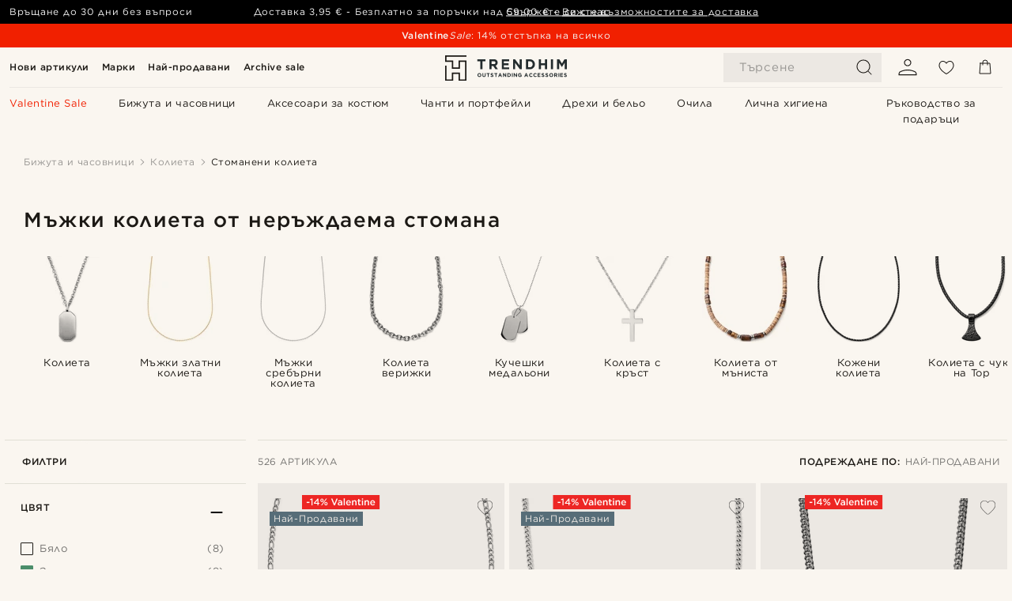

--- FILE ---
content_type: text/html; charset=utf-8
request_url: https://www.trendhim.bg/kolieta/stomaneni-kolieta/c19
body_size: 124566
content:
<!DOCTYPE html><html lang="bg-BG"><head><meta charSet="utf-8" data-next-head=""/><meta content="width=device-width, initial-scale=1" name="viewport" data-next-head=""/><link href="//app.usercentrics.eu" rel="preconnect" data-next-head=""/><title data-next-head="">Мъжки колиета от неръждаема стомана | 604 модела в наличност</title><meta content="Разгледайте нашата богата селекция от Стоманени колиета ✓ Връщане до 30 дни ✓ Осигуряваме отличното Ви изживяване." name="description" data-next-head=""/><meta content="index, follow" name="robots" data-next-head=""/><link href="https://www.trendhim.bg/kolieta/stomaneni-kolieta/c19" rel="canonical" data-next-head=""/><meta content="Разгледайте нашата богата селекция от Стоманени колиета ✓ Връщане до 30 дни ✓ Осигуряваме отличното Ви изживяване." property="og:description" data-next-head=""/><meta content="https://eu-images.contentstack.com/v3/assets/blt7dcd2cfbc90d45de/blt344d5eaffbdaddc3/60dbe213bbd30c0f67e2d74d/ste-holn-15174-2-12bm.jpg?format=pjpg&amp;auto=webp&amp;quality=75%2C90&amp;width=1200" property="og:image" data-next-head=""/><meta content="Trendhim" property="og:site_name" data-next-head=""/><meta content="Мъжки колиета от неръждаема стомана | 604 модела в наличност" property="og:title" data-next-head=""/><meta content="product.group" property="og:type" data-next-head=""/><meta content="https://www.trendhim.bg/kolieta/stomaneni-kolieta/c19" property="og:url" data-next-head=""/><link href="https://www.trendhim.bg/kolieta/stomaneni-kolieta/c19" hrefLang="bg-BG" rel="alternate" data-next-head=""/><link href="https://www.trendhim.ie/necklaces/steel-necklaces/c19" hrefLang="en-IE" rel="alternate" data-next-head=""/><link href="https://www.trendhim.co.uk/necklaces/steel-necklaces/c19" hrefLang="en-GB" rel="alternate" data-next-head=""/><link href="https://www.trendhim.es/collares/collares-en-acero/c19" hrefLang="es-ES" rel="alternate" data-next-head=""/><link href="https://www.trendhim.sk/nahrdelniky-retizky/ocelove-retiazky/c19" hrefLang="sk-SK" rel="alternate" data-next-head=""/><link href="https://www.trendhim.be/fr/colliers/colliers-en-acier/c19" hrefLang="fr-BE" rel="alternate" data-next-head=""/><link href="https://www.trendhim.lt/kaklo-papuosalai/plieniniai-kaklo-papuosalai/c19" hrefLang="lt-LT" rel="alternate" data-next-head=""/><link href="https://www.trendhim.cz/retizky/ocelove-retizky/c19" hrefLang="cs-CZ" rel="alternate" data-next-head=""/><link href="https://www.trendhim.ca/fr/colliers/colliers-en-acier/c19" hrefLang="fr-CA" rel="alternate" data-next-head=""/><link href="https://www.trendhim.ch/fr/colliers/colliers-en-acier/c19" hrefLang="fr-CH" rel="alternate" data-next-head=""/><link href="https://www.trendhim.ro/coliere/coliere-din-otel/c19" hrefLang="ro-RO" rel="alternate" data-next-head=""/><link href="https://www.trendhim.nl/halskettingen/stalen-halsketting/c19" hrefLang="nl-NL" rel="alternate" data-next-head=""/><link href="https://www.trendhim.co.nz/necklaces/steel-necklaces/c19" hrefLang="en-NZ" rel="alternate" data-next-head=""/><link href="https://www.trendhim.hr/ogrlice/celicne-ogrlice/c19" hrefLang="hr-HR" rel="alternate" data-next-head=""/><link href="https://www.trendhim.kr/moggeoli/seuteinriseu-moggeoli/c19" hrefLang="ko-KR" rel="alternate" data-next-head=""/><link href="https://www.trendhim.no/halskjeder-til-menn/staalhalskjeder/c19" hrefLang="nb-NO" rel="alternate" data-next-head=""/><link href="https://www.trendhim.fi/kaulakorut/teraskaulakorut/c19" hrefLang="fi-FI" rel="alternate" data-next-head=""/><link href="https://www.trendhim.it/collane/collane-in-acciaio/c19" hrefLang="it-IT" rel="alternate" data-next-head=""/><link href="https://www.trendhim.sg/necklaces/steel-necklaces/c19" hrefLang="en-SG" rel="alternate" data-next-head=""/><link href="https://www.trendhim.com.au/necklaces/steel-necklaces/c19" hrefLang="en-AU" rel="alternate" data-next-head=""/><link href="https://www.trendhim.lv/kaklarotas/terauda-kaklarotas/c19" hrefLang="lv-LV" rel="alternate" data-next-head=""/><link href="https://www.trendhim.ch/halsketten/edelstahl-halsketten/c19" hrefLang="de-CH" rel="alternate" data-next-head=""/><link href="https://www.trendhim.jp/netsukuresu/sutenresunetsukuresu/c19" hrefLang="ja-JP" rel="alternate" data-next-head=""/><link href="https://www.trendhim.be/halskettingen/stalen-halsketting/c19" hrefLang="nl-BE" rel="alternate" data-next-head=""/><link href="https://www.trendhim.pl/naszyjniki/stalowe-naszyjniki/c19" hrefLang="pl-PL" rel="alternate" data-next-head=""/><link href="https://www.trendhim.si/verizice/jeklene-verizice/c19" hrefLang="sl-SI" rel="alternate" data-next-head=""/><link href="https://www.trendhim.ca/necklaces/steel-necklaces/c19" hrefLang="en-CA" rel="alternate" data-next-head=""/><link href="https://www.trendhim.dk/halskaeder/stalhalskaeder/c19" hrefLang="da-DK" rel="alternate" data-next-head=""/><link href="https://www.trendhim.at/halsketten/edelstahl-halsketten/c19" hrefLang="de-AT" rel="alternate" data-next-head=""/><link href="https://www.trendhim.pt/colares/colares-em-aco/c19" hrefLang="pt-PT" rel="alternate" data-next-head=""/><link href="https://www.trendhim.com/es/collares/collares-en-acero/c19" hrefLang="es-US" rel="alternate" data-next-head=""/><link href="https://www.trendhim.ee/kaelakeed/terasest-kaelakeed/c19" hrefLang="et-EE" rel="alternate" data-next-head=""/><link href="https://www.trendhim.de/halsketten/edelstahl-halsketten/c19" hrefLang="de-DE" rel="alternate" data-next-head=""/><link href="https://www.trendhim.com/necklaces/steel-necklaces/c19" hrefLang="en-US" rel="alternate" data-next-head=""/><link href="https://www.trendhim.hu/nyaklancok/acel-nyaklancok/c19" hrefLang="hu-HU" rel="alternate" data-next-head=""/><link href="https://www.trendhim.gr/kolie/atsalina-kolie/c19" hrefLang="el-GR" rel="alternate" data-next-head=""/><link href="https://www.trendhim.com.cy/kolie/atsalina-kolie/c19" hrefLang="el-CY" rel="alternate" data-next-head=""/><link href="https://www.trendhim.se/halskedjor-halsband/stalhalskedjor/c19" hrefLang="sv-SE" rel="alternate" data-next-head=""/><link href="https://www.trendhim.fr/colliers/colliers-en-acier/c19" hrefLang="fr-FR" rel="alternate" data-next-head=""/><link href="https://connect.facebook.net" rel="preconnect"/><link href="https://eu-images.contentstack.com" rel="preconnect"/><link href="https://googleads.g.doubleclick.net" rel="preconnect"/><link href="https://www.google.com" rel="preconnect"/><link href="https://www.google.dk" rel="preconnect"/><link href="https://www.googleadservices.com" rel="preconnect"/><link href="https://player.vimeo.com" rel="preconnect"/><link href="https://api2.amplitude.com" rel="preconnect"/><link href="https://eu-images.contentstack.com/v3/assets/blt7dcd2cfbc90d45de/bltebd2e677db91977b/68cbaa3ba06b0d01e5345b8a/favicon-16x16.png" rel="icon" sizes="16x16" type="image/png"/><link href="https://eu-images.contentstack.com/v3/assets/blt7dcd2cfbc90d45de/blt2b20f0d31bd75b2d/68cbaa3ba500fb23df8a0b0f/favicon-32x32.png" rel="icon" sizes="32x32" type="image/png"/><link href="https://eu-images.contentstack.com/v3/assets/blt7dcd2cfbc90d45de/blt5bab4510fa326b7c/68cbaa3b8424f7664270b1cf/favicon-96x96.png" rel="icon" sizes="96x96" type="image/png"/><link href="https://eu-images.contentstack.com/v3/assets/blt7dcd2cfbc90d45de/blt1ea1cfa791ffca2f/68cbaa3b4b81d3fed43426d9/apple-touch-icon.png" rel="apple-touch-icon" sizes="180x180"/><link href="https://eu-images.contentstack.com/v3/assets/blt7dcd2cfbc90d45de/blt886161eca2c1dcfb/68cbaa3bb798f803c7af4ff0/web-app-manifest-192x192.png" rel="icon" sizes="192x192"/><link data-next-font="size-adjust" rel="preconnect" href="/" crossorigin="anonymous"/><link rel="preload" href="/_next/static/css/1515580fc5a5f729.css" as="style"/><link rel="preload" href="/_next/static/css/952b2eef0f2bc3c1.css" as="style"/><link rel="preload" href="/_next/static/css/6c77d029a49e6b67.css" as="style"/><link rel="preload" href="/_next/static/css/754d2b382dc7ea3a.css" as="style"/><link rel="preload" href="/_next/static/css/dcf6d3f9c75470f5.css" as="style"/><link rel="preload" href="/_next/static/css/b6435a8bd85ad7c5.css" as="style"/><link rel="preload" href="/_next/static/css/8ec4dfbdb8a24dfc.css" as="style"/><link rel="preload" href="/_next/static/css/2ec5c979f3d71f93.css" as="style"/><link rel="preload" href="/_next/static/css/0a346e02442272fa.css" as="style"/><link rel="preload" href="/_next/static/css/f614605a4ff1dfa7.css" as="style"/><link rel="preload" href="/_next/static/css/559dbb5bff5085d5.css" as="style"/><link as="font" crossorigin="anonymous" href="/static/fonts/gotham-cyrillic/normal.woff" type="font/woff" data-next-head=""/><link as="font" crossorigin="anonymous" href="/static/fonts/gotham-cyrillic/bold.woff" type="font/woff" data-next-head=""/><script type="text/javascript">dataLayer = [];</script><script type="text/javascript" data-next-head="">dataLayer.push({"HotjarSiteID":70023,"country":"BG","currencyRates":{"DKK":7.460823,"EUR":1,"USD":1.116439},"localCurrencyKey":"EUR","storeId":"22"});</script><link rel="preload" as="image" imageSrcSet="https://eu-images.contentstack.com/v3/assets/blt7dcd2cfbc90d45de/blt8349a311cf6e3b05/64e4c771ea932162c4f1b636/figaro4mm-1.jpg?format=pjpg&amp;auto=webp&amp;quality=75%2C90&amp;width=128 128w, https://eu-images.contentstack.com/v3/assets/blt7dcd2cfbc90d45de/blt8349a311cf6e3b05/64e4c771ea932162c4f1b636/figaro4mm-1.jpg?format=pjpg&amp;auto=webp&amp;quality=75%2C90&amp;width=256 256w, https://eu-images.contentstack.com/v3/assets/blt7dcd2cfbc90d45de/blt8349a311cf6e3b05/64e4c771ea932162c4f1b636/figaro4mm-1.jpg?format=pjpg&amp;auto=webp&amp;quality=75%2C90&amp;width=384 384w, https://eu-images.contentstack.com/v3/assets/blt7dcd2cfbc90d45de/blt8349a311cf6e3b05/64e4c771ea932162c4f1b636/figaro4mm-1.jpg?format=pjpg&amp;auto=webp&amp;quality=75%2C90&amp;width=640 640w, https://eu-images.contentstack.com/v3/assets/blt7dcd2cfbc90d45de/blt8349a311cf6e3b05/64e4c771ea932162c4f1b636/figaro4mm-1.jpg?format=pjpg&amp;auto=webp&amp;quality=75%2C90&amp;width=750 750w, https://eu-images.contentstack.com/v3/assets/blt7dcd2cfbc90d45de/blt8349a311cf6e3b05/64e4c771ea932162c4f1b636/figaro4mm-1.jpg?format=pjpg&amp;auto=webp&amp;quality=75%2C90&amp;width=828 828w, https://eu-images.contentstack.com/v3/assets/blt7dcd2cfbc90d45de/blt8349a311cf6e3b05/64e4c771ea932162c4f1b636/figaro4mm-1.jpg?format=pjpg&amp;auto=webp&amp;quality=75%2C90&amp;width=1080 1080w, https://eu-images.contentstack.com/v3/assets/blt7dcd2cfbc90d45de/blt8349a311cf6e3b05/64e4c771ea932162c4f1b636/figaro4mm-1.jpg?format=pjpg&amp;auto=webp&amp;quality=75%2C90&amp;width=1200 1200w, https://eu-images.contentstack.com/v3/assets/blt7dcd2cfbc90d45de/blt8349a311cf6e3b05/64e4c771ea932162c4f1b636/figaro4mm-1.jpg?format=pjpg&amp;auto=webp&amp;quality=75%2C90&amp;width=1920 1920w, https://eu-images.contentstack.com/v3/assets/blt7dcd2cfbc90d45de/blt8349a311cf6e3b05/64e4c771ea932162c4f1b636/figaro4mm-1.jpg?format=pjpg&amp;auto=webp&amp;quality=75%2C90&amp;width=2048 2048w, https://eu-images.contentstack.com/v3/assets/blt7dcd2cfbc90d45de/blt8349a311cf6e3b05/64e4c771ea932162c4f1b636/figaro4mm-1.jpg?format=pjpg&amp;auto=webp&amp;quality=75%2C90&amp;width=3840 3840w" imageSizes="(max-width: 767px) 50vw, (max-width: 1199px) 33vw, (max-width: 1999px) 25vw, 20vw" fetchPriority="high" data-next-head=""/><link rel="preload" as="image" imageSrcSet="https://eu-images.contentstack.com/v3/assets/blt7dcd2cfbc90d45de/blt624ff5f299b58f94/60dbc00b5543520fcbc2beb2/g-ne-4mm_1_9.jpg?format=pjpg&amp;auto=webp&amp;quality=75%2C90&amp;width=128 128w, https://eu-images.contentstack.com/v3/assets/blt7dcd2cfbc90d45de/blt624ff5f299b58f94/60dbc00b5543520fcbc2beb2/g-ne-4mm_1_9.jpg?format=pjpg&amp;auto=webp&amp;quality=75%2C90&amp;width=256 256w, https://eu-images.contentstack.com/v3/assets/blt7dcd2cfbc90d45de/blt624ff5f299b58f94/60dbc00b5543520fcbc2beb2/g-ne-4mm_1_9.jpg?format=pjpg&amp;auto=webp&amp;quality=75%2C90&amp;width=384 384w, https://eu-images.contentstack.com/v3/assets/blt7dcd2cfbc90d45de/blt624ff5f299b58f94/60dbc00b5543520fcbc2beb2/g-ne-4mm_1_9.jpg?format=pjpg&amp;auto=webp&amp;quality=75%2C90&amp;width=640 640w, https://eu-images.contentstack.com/v3/assets/blt7dcd2cfbc90d45de/blt624ff5f299b58f94/60dbc00b5543520fcbc2beb2/g-ne-4mm_1_9.jpg?format=pjpg&amp;auto=webp&amp;quality=75%2C90&amp;width=750 750w, https://eu-images.contentstack.com/v3/assets/blt7dcd2cfbc90d45de/blt624ff5f299b58f94/60dbc00b5543520fcbc2beb2/g-ne-4mm_1_9.jpg?format=pjpg&amp;auto=webp&amp;quality=75%2C90&amp;width=828 828w, https://eu-images.contentstack.com/v3/assets/blt7dcd2cfbc90d45de/blt624ff5f299b58f94/60dbc00b5543520fcbc2beb2/g-ne-4mm_1_9.jpg?format=pjpg&amp;auto=webp&amp;quality=75%2C90&amp;width=1080 1080w, https://eu-images.contentstack.com/v3/assets/blt7dcd2cfbc90d45de/blt624ff5f299b58f94/60dbc00b5543520fcbc2beb2/g-ne-4mm_1_9.jpg?format=pjpg&amp;auto=webp&amp;quality=75%2C90&amp;width=1200 1200w, https://eu-images.contentstack.com/v3/assets/blt7dcd2cfbc90d45de/blt624ff5f299b58f94/60dbc00b5543520fcbc2beb2/g-ne-4mm_1_9.jpg?format=pjpg&amp;auto=webp&amp;quality=75%2C90&amp;width=1920 1920w, https://eu-images.contentstack.com/v3/assets/blt7dcd2cfbc90d45de/blt624ff5f299b58f94/60dbc00b5543520fcbc2beb2/g-ne-4mm_1_9.jpg?format=pjpg&amp;auto=webp&amp;quality=75%2C90&amp;width=2048 2048w, https://eu-images.contentstack.com/v3/assets/blt7dcd2cfbc90d45de/blt624ff5f299b58f94/60dbc00b5543520fcbc2beb2/g-ne-4mm_1_9.jpg?format=pjpg&amp;auto=webp&amp;quality=75%2C90&amp;width=3840 3840w" imageSizes="(max-width: 767px) 50vw, (max-width: 1199px) 33vw, (max-width: 1999px) 25vw, 20vw" fetchPriority="high" data-next-head=""/><link rel="preload" as="image" imageSrcSet="https://eu-images.contentstack.com/v3/assets/blt7dcd2cfbc90d45de/blt2a46fb09b11effb9/62d7c2d4545fb837d53f83c5/15183-s-neck2.jpg?format=pjpg&amp;auto=webp&amp;quality=75%2C90&amp;width=128 128w, https://eu-images.contentstack.com/v3/assets/blt7dcd2cfbc90d45de/blt2a46fb09b11effb9/62d7c2d4545fb837d53f83c5/15183-s-neck2.jpg?format=pjpg&amp;auto=webp&amp;quality=75%2C90&amp;width=256 256w, https://eu-images.contentstack.com/v3/assets/blt7dcd2cfbc90d45de/blt2a46fb09b11effb9/62d7c2d4545fb837d53f83c5/15183-s-neck2.jpg?format=pjpg&amp;auto=webp&amp;quality=75%2C90&amp;width=384 384w, https://eu-images.contentstack.com/v3/assets/blt7dcd2cfbc90d45de/blt2a46fb09b11effb9/62d7c2d4545fb837d53f83c5/15183-s-neck2.jpg?format=pjpg&amp;auto=webp&amp;quality=75%2C90&amp;width=640 640w, https://eu-images.contentstack.com/v3/assets/blt7dcd2cfbc90d45de/blt2a46fb09b11effb9/62d7c2d4545fb837d53f83c5/15183-s-neck2.jpg?format=pjpg&amp;auto=webp&amp;quality=75%2C90&amp;width=750 750w, https://eu-images.contentstack.com/v3/assets/blt7dcd2cfbc90d45de/blt2a46fb09b11effb9/62d7c2d4545fb837d53f83c5/15183-s-neck2.jpg?format=pjpg&amp;auto=webp&amp;quality=75%2C90&amp;width=828 828w, https://eu-images.contentstack.com/v3/assets/blt7dcd2cfbc90d45de/blt2a46fb09b11effb9/62d7c2d4545fb837d53f83c5/15183-s-neck2.jpg?format=pjpg&amp;auto=webp&amp;quality=75%2C90&amp;width=1080 1080w, https://eu-images.contentstack.com/v3/assets/blt7dcd2cfbc90d45de/blt2a46fb09b11effb9/62d7c2d4545fb837d53f83c5/15183-s-neck2.jpg?format=pjpg&amp;auto=webp&amp;quality=75%2C90&amp;width=1200 1200w, https://eu-images.contentstack.com/v3/assets/blt7dcd2cfbc90d45de/blt2a46fb09b11effb9/62d7c2d4545fb837d53f83c5/15183-s-neck2.jpg?format=pjpg&amp;auto=webp&amp;quality=75%2C90&amp;width=1920 1920w, https://eu-images.contentstack.com/v3/assets/blt7dcd2cfbc90d45de/blt2a46fb09b11effb9/62d7c2d4545fb837d53f83c5/15183-s-neck2.jpg?format=pjpg&amp;auto=webp&amp;quality=75%2C90&amp;width=2048 2048w, https://eu-images.contentstack.com/v3/assets/blt7dcd2cfbc90d45de/blt2a46fb09b11effb9/62d7c2d4545fb837d53f83c5/15183-s-neck2.jpg?format=pjpg&amp;auto=webp&amp;quality=75%2C90&amp;width=3840 3840w" imageSizes="(max-width: 767px) 50vw, (max-width: 1199px) 33vw, (max-width: 1999px) 25vw, 20vw" fetchPriority="high" data-next-head=""/><link rel="preload" as="image" imageSrcSet="https://eu-images.contentstack.com/v3/assets/blt7dcd2cfbc90d45de/blt0d1963eb3e060e25/60dbd67696e07e0f6e54c72f/g-ne-8mm_1_9.jpg?format=pjpg&amp;auto=webp&amp;quality=75%2C90&amp;width=128 128w, https://eu-images.contentstack.com/v3/assets/blt7dcd2cfbc90d45de/blt0d1963eb3e060e25/60dbd67696e07e0f6e54c72f/g-ne-8mm_1_9.jpg?format=pjpg&amp;auto=webp&amp;quality=75%2C90&amp;width=256 256w, https://eu-images.contentstack.com/v3/assets/blt7dcd2cfbc90d45de/blt0d1963eb3e060e25/60dbd67696e07e0f6e54c72f/g-ne-8mm_1_9.jpg?format=pjpg&amp;auto=webp&amp;quality=75%2C90&amp;width=384 384w, https://eu-images.contentstack.com/v3/assets/blt7dcd2cfbc90d45de/blt0d1963eb3e060e25/60dbd67696e07e0f6e54c72f/g-ne-8mm_1_9.jpg?format=pjpg&amp;auto=webp&amp;quality=75%2C90&amp;width=640 640w, https://eu-images.contentstack.com/v3/assets/blt7dcd2cfbc90d45de/blt0d1963eb3e060e25/60dbd67696e07e0f6e54c72f/g-ne-8mm_1_9.jpg?format=pjpg&amp;auto=webp&amp;quality=75%2C90&amp;width=750 750w, https://eu-images.contentstack.com/v3/assets/blt7dcd2cfbc90d45de/blt0d1963eb3e060e25/60dbd67696e07e0f6e54c72f/g-ne-8mm_1_9.jpg?format=pjpg&amp;auto=webp&amp;quality=75%2C90&amp;width=828 828w, https://eu-images.contentstack.com/v3/assets/blt7dcd2cfbc90d45de/blt0d1963eb3e060e25/60dbd67696e07e0f6e54c72f/g-ne-8mm_1_9.jpg?format=pjpg&amp;auto=webp&amp;quality=75%2C90&amp;width=1080 1080w, https://eu-images.contentstack.com/v3/assets/blt7dcd2cfbc90d45de/blt0d1963eb3e060e25/60dbd67696e07e0f6e54c72f/g-ne-8mm_1_9.jpg?format=pjpg&amp;auto=webp&amp;quality=75%2C90&amp;width=1200 1200w, https://eu-images.contentstack.com/v3/assets/blt7dcd2cfbc90d45de/blt0d1963eb3e060e25/60dbd67696e07e0f6e54c72f/g-ne-8mm_1_9.jpg?format=pjpg&amp;auto=webp&amp;quality=75%2C90&amp;width=1920 1920w, https://eu-images.contentstack.com/v3/assets/blt7dcd2cfbc90d45de/blt0d1963eb3e060e25/60dbd67696e07e0f6e54c72f/g-ne-8mm_1_9.jpg?format=pjpg&amp;auto=webp&amp;quality=75%2C90&amp;width=2048 2048w, https://eu-images.contentstack.com/v3/assets/blt7dcd2cfbc90d45de/blt0d1963eb3e060e25/60dbd67696e07e0f6e54c72f/g-ne-8mm_1_9.jpg?format=pjpg&amp;auto=webp&amp;quality=75%2C90&amp;width=3840 3840w" imageSizes="(max-width: 767px) 50vw, (max-width: 1199px) 33vw, (max-width: 1999px) 25vw, 20vw" fetchPriority="high" data-next-head=""/><link rel="preload" as="image" imageSrcSet="https://eu-images.contentstack.com/v3/assets/blt7dcd2cfbc90d45de/blt5ed3cc35779989fe/62d7e2c6aa57fd31af46af71/15133-b-neck2.jpg?format=pjpg&amp;auto=webp&amp;quality=75%2C90&amp;width=128 128w, https://eu-images.contentstack.com/v3/assets/blt7dcd2cfbc90d45de/blt5ed3cc35779989fe/62d7e2c6aa57fd31af46af71/15133-b-neck2.jpg?format=pjpg&amp;auto=webp&amp;quality=75%2C90&amp;width=256 256w, https://eu-images.contentstack.com/v3/assets/blt7dcd2cfbc90d45de/blt5ed3cc35779989fe/62d7e2c6aa57fd31af46af71/15133-b-neck2.jpg?format=pjpg&amp;auto=webp&amp;quality=75%2C90&amp;width=384 384w, https://eu-images.contentstack.com/v3/assets/blt7dcd2cfbc90d45de/blt5ed3cc35779989fe/62d7e2c6aa57fd31af46af71/15133-b-neck2.jpg?format=pjpg&amp;auto=webp&amp;quality=75%2C90&amp;width=640 640w, https://eu-images.contentstack.com/v3/assets/blt7dcd2cfbc90d45de/blt5ed3cc35779989fe/62d7e2c6aa57fd31af46af71/15133-b-neck2.jpg?format=pjpg&amp;auto=webp&amp;quality=75%2C90&amp;width=750 750w, https://eu-images.contentstack.com/v3/assets/blt7dcd2cfbc90d45de/blt5ed3cc35779989fe/62d7e2c6aa57fd31af46af71/15133-b-neck2.jpg?format=pjpg&amp;auto=webp&amp;quality=75%2C90&amp;width=828 828w, https://eu-images.contentstack.com/v3/assets/blt7dcd2cfbc90d45de/blt5ed3cc35779989fe/62d7e2c6aa57fd31af46af71/15133-b-neck2.jpg?format=pjpg&amp;auto=webp&amp;quality=75%2C90&amp;width=1080 1080w, https://eu-images.contentstack.com/v3/assets/blt7dcd2cfbc90d45de/blt5ed3cc35779989fe/62d7e2c6aa57fd31af46af71/15133-b-neck2.jpg?format=pjpg&amp;auto=webp&amp;quality=75%2C90&amp;width=1200 1200w, https://eu-images.contentstack.com/v3/assets/blt7dcd2cfbc90d45de/blt5ed3cc35779989fe/62d7e2c6aa57fd31af46af71/15133-b-neck2.jpg?format=pjpg&amp;auto=webp&amp;quality=75%2C90&amp;width=1920 1920w, https://eu-images.contentstack.com/v3/assets/blt7dcd2cfbc90d45de/blt5ed3cc35779989fe/62d7e2c6aa57fd31af46af71/15133-b-neck2.jpg?format=pjpg&amp;auto=webp&amp;quality=75%2C90&amp;width=2048 2048w, https://eu-images.contentstack.com/v3/assets/blt7dcd2cfbc90d45de/blt5ed3cc35779989fe/62d7e2c6aa57fd31af46af71/15133-b-neck2.jpg?format=pjpg&amp;auto=webp&amp;quality=75%2C90&amp;width=3840 3840w" imageSizes="(max-width: 767px) 50vw, (max-width: 1199px) 33vw, (max-width: 1999px) 25vw, 20vw" fetchPriority="high" data-next-head=""/><link rel="preload" as="image" imageSrcSet="https://eu-images.contentstack.com/v3/assets/blt7dcd2cfbc90d45de/bltcc4e3424fce86e31/60dc0951467112384c7cbd0a/15-1_copy_13.jpg?format=pjpg&amp;auto=webp&amp;quality=75%2C90&amp;width=128 128w, https://eu-images.contentstack.com/v3/assets/blt7dcd2cfbc90d45de/bltcc4e3424fce86e31/60dc0951467112384c7cbd0a/15-1_copy_13.jpg?format=pjpg&amp;auto=webp&amp;quality=75%2C90&amp;width=256 256w, https://eu-images.contentstack.com/v3/assets/blt7dcd2cfbc90d45de/bltcc4e3424fce86e31/60dc0951467112384c7cbd0a/15-1_copy_13.jpg?format=pjpg&amp;auto=webp&amp;quality=75%2C90&amp;width=384 384w, https://eu-images.contentstack.com/v3/assets/blt7dcd2cfbc90d45de/bltcc4e3424fce86e31/60dc0951467112384c7cbd0a/15-1_copy_13.jpg?format=pjpg&amp;auto=webp&amp;quality=75%2C90&amp;width=640 640w, https://eu-images.contentstack.com/v3/assets/blt7dcd2cfbc90d45de/bltcc4e3424fce86e31/60dc0951467112384c7cbd0a/15-1_copy_13.jpg?format=pjpg&amp;auto=webp&amp;quality=75%2C90&amp;width=750 750w, https://eu-images.contentstack.com/v3/assets/blt7dcd2cfbc90d45de/bltcc4e3424fce86e31/60dc0951467112384c7cbd0a/15-1_copy_13.jpg?format=pjpg&amp;auto=webp&amp;quality=75%2C90&amp;width=828 828w, https://eu-images.contentstack.com/v3/assets/blt7dcd2cfbc90d45de/bltcc4e3424fce86e31/60dc0951467112384c7cbd0a/15-1_copy_13.jpg?format=pjpg&amp;auto=webp&amp;quality=75%2C90&amp;width=1080 1080w, https://eu-images.contentstack.com/v3/assets/blt7dcd2cfbc90d45de/bltcc4e3424fce86e31/60dc0951467112384c7cbd0a/15-1_copy_13.jpg?format=pjpg&amp;auto=webp&amp;quality=75%2C90&amp;width=1200 1200w, https://eu-images.contentstack.com/v3/assets/blt7dcd2cfbc90d45de/bltcc4e3424fce86e31/60dc0951467112384c7cbd0a/15-1_copy_13.jpg?format=pjpg&amp;auto=webp&amp;quality=75%2C90&amp;width=1920 1920w, https://eu-images.contentstack.com/v3/assets/blt7dcd2cfbc90d45de/bltcc4e3424fce86e31/60dc0951467112384c7cbd0a/15-1_copy_13.jpg?format=pjpg&amp;auto=webp&amp;quality=75%2C90&amp;width=2048 2048w, https://eu-images.contentstack.com/v3/assets/blt7dcd2cfbc90d45de/bltcc4e3424fce86e31/60dc0951467112384c7cbd0a/15-1_copy_13.jpg?format=pjpg&amp;auto=webp&amp;quality=75%2C90&amp;width=3840 3840w" imageSizes="(max-width: 767px) 50vw, (max-width: 1199px) 33vw, (max-width: 1999px) 25vw, 20vw" fetchPriority="high" data-next-head=""/><link rel="preload" as="image" imageSrcSet="https://eu-images.contentstack.com/v3/assets/blt7dcd2cfbc90d45de/bltabfb9c436d84d9a8/60dbac72993b0438464328fa/crosssteel1.jpg?format=pjpg&amp;auto=webp&amp;quality=75%2C90&amp;width=128 128w, https://eu-images.contentstack.com/v3/assets/blt7dcd2cfbc90d45de/bltabfb9c436d84d9a8/60dbac72993b0438464328fa/crosssteel1.jpg?format=pjpg&amp;auto=webp&amp;quality=75%2C90&amp;width=256 256w, https://eu-images.contentstack.com/v3/assets/blt7dcd2cfbc90d45de/bltabfb9c436d84d9a8/60dbac72993b0438464328fa/crosssteel1.jpg?format=pjpg&amp;auto=webp&amp;quality=75%2C90&amp;width=384 384w, https://eu-images.contentstack.com/v3/assets/blt7dcd2cfbc90d45de/bltabfb9c436d84d9a8/60dbac72993b0438464328fa/crosssteel1.jpg?format=pjpg&amp;auto=webp&amp;quality=75%2C90&amp;width=640 640w, https://eu-images.contentstack.com/v3/assets/blt7dcd2cfbc90d45de/bltabfb9c436d84d9a8/60dbac72993b0438464328fa/crosssteel1.jpg?format=pjpg&amp;auto=webp&amp;quality=75%2C90&amp;width=750 750w, https://eu-images.contentstack.com/v3/assets/blt7dcd2cfbc90d45de/bltabfb9c436d84d9a8/60dbac72993b0438464328fa/crosssteel1.jpg?format=pjpg&amp;auto=webp&amp;quality=75%2C90&amp;width=828 828w, https://eu-images.contentstack.com/v3/assets/blt7dcd2cfbc90d45de/bltabfb9c436d84d9a8/60dbac72993b0438464328fa/crosssteel1.jpg?format=pjpg&amp;auto=webp&amp;quality=75%2C90&amp;width=1080 1080w, https://eu-images.contentstack.com/v3/assets/blt7dcd2cfbc90d45de/bltabfb9c436d84d9a8/60dbac72993b0438464328fa/crosssteel1.jpg?format=pjpg&amp;auto=webp&amp;quality=75%2C90&amp;width=1200 1200w, https://eu-images.contentstack.com/v3/assets/blt7dcd2cfbc90d45de/bltabfb9c436d84d9a8/60dbac72993b0438464328fa/crosssteel1.jpg?format=pjpg&amp;auto=webp&amp;quality=75%2C90&amp;width=1920 1920w, https://eu-images.contentstack.com/v3/assets/blt7dcd2cfbc90d45de/bltabfb9c436d84d9a8/60dbac72993b0438464328fa/crosssteel1.jpg?format=pjpg&amp;auto=webp&amp;quality=75%2C90&amp;width=2048 2048w, https://eu-images.contentstack.com/v3/assets/blt7dcd2cfbc90d45de/bltabfb9c436d84d9a8/60dbac72993b0438464328fa/crosssteel1.jpg?format=pjpg&amp;auto=webp&amp;quality=75%2C90&amp;width=3840 3840w" imageSizes="(max-width: 767px) 50vw, (max-width: 1199px) 33vw, (max-width: 1999px) 25vw, 20vw" fetchPriority="high" data-next-head=""/><link rel="preload" as="image" imageSrcSet="https://eu-images.contentstack.com/v3/assets/blt7dcd2cfbc90d45de/blt5d9448fb7ab84ae0/61ae394f6706b00c5ff3bbf0/afcykgj_1.jpg?format=pjpg&amp;auto=webp&amp;quality=75%2C90&amp;width=128 128w, https://eu-images.contentstack.com/v3/assets/blt7dcd2cfbc90d45de/blt5d9448fb7ab84ae0/61ae394f6706b00c5ff3bbf0/afcykgj_1.jpg?format=pjpg&amp;auto=webp&amp;quality=75%2C90&amp;width=256 256w, https://eu-images.contentstack.com/v3/assets/blt7dcd2cfbc90d45de/blt5d9448fb7ab84ae0/61ae394f6706b00c5ff3bbf0/afcykgj_1.jpg?format=pjpg&amp;auto=webp&amp;quality=75%2C90&amp;width=384 384w, https://eu-images.contentstack.com/v3/assets/blt7dcd2cfbc90d45de/blt5d9448fb7ab84ae0/61ae394f6706b00c5ff3bbf0/afcykgj_1.jpg?format=pjpg&amp;auto=webp&amp;quality=75%2C90&amp;width=640 640w, https://eu-images.contentstack.com/v3/assets/blt7dcd2cfbc90d45de/blt5d9448fb7ab84ae0/61ae394f6706b00c5ff3bbf0/afcykgj_1.jpg?format=pjpg&amp;auto=webp&amp;quality=75%2C90&amp;width=750 750w, https://eu-images.contentstack.com/v3/assets/blt7dcd2cfbc90d45de/blt5d9448fb7ab84ae0/61ae394f6706b00c5ff3bbf0/afcykgj_1.jpg?format=pjpg&amp;auto=webp&amp;quality=75%2C90&amp;width=828 828w, https://eu-images.contentstack.com/v3/assets/blt7dcd2cfbc90d45de/blt5d9448fb7ab84ae0/61ae394f6706b00c5ff3bbf0/afcykgj_1.jpg?format=pjpg&amp;auto=webp&amp;quality=75%2C90&amp;width=1080 1080w, https://eu-images.contentstack.com/v3/assets/blt7dcd2cfbc90d45de/blt5d9448fb7ab84ae0/61ae394f6706b00c5ff3bbf0/afcykgj_1.jpg?format=pjpg&amp;auto=webp&amp;quality=75%2C90&amp;width=1200 1200w, https://eu-images.contentstack.com/v3/assets/blt7dcd2cfbc90d45de/blt5d9448fb7ab84ae0/61ae394f6706b00c5ff3bbf0/afcykgj_1.jpg?format=pjpg&amp;auto=webp&amp;quality=75%2C90&amp;width=1920 1920w, https://eu-images.contentstack.com/v3/assets/blt7dcd2cfbc90d45de/blt5d9448fb7ab84ae0/61ae394f6706b00c5ff3bbf0/afcykgj_1.jpg?format=pjpg&amp;auto=webp&amp;quality=75%2C90&amp;width=2048 2048w, https://eu-images.contentstack.com/v3/assets/blt7dcd2cfbc90d45de/blt5d9448fb7ab84ae0/61ae394f6706b00c5ff3bbf0/afcykgj_1.jpg?format=pjpg&amp;auto=webp&amp;quality=75%2C90&amp;width=3840 3840w" imageSizes="(max-width: 767px) 50vw, (max-width: 1199px) 33vw, (max-width: 1999px) 25vw, 20vw" fetchPriority="high" data-next-head=""/><link rel="preload" as="image" imageSrcSet="https://eu-images.contentstack.com/v3/assets/blt7dcd2cfbc90d45de/blte620a3a07d89046e/62eb8162394a68332ad9c931/5-1atlasnek.jpg?format=pjpg&amp;auto=webp&amp;quality=75%2C90&amp;width=128 128w, https://eu-images.contentstack.com/v3/assets/blt7dcd2cfbc90d45de/blte620a3a07d89046e/62eb8162394a68332ad9c931/5-1atlasnek.jpg?format=pjpg&amp;auto=webp&amp;quality=75%2C90&amp;width=256 256w, https://eu-images.contentstack.com/v3/assets/blt7dcd2cfbc90d45de/blte620a3a07d89046e/62eb8162394a68332ad9c931/5-1atlasnek.jpg?format=pjpg&amp;auto=webp&amp;quality=75%2C90&amp;width=384 384w, https://eu-images.contentstack.com/v3/assets/blt7dcd2cfbc90d45de/blte620a3a07d89046e/62eb8162394a68332ad9c931/5-1atlasnek.jpg?format=pjpg&amp;auto=webp&amp;quality=75%2C90&amp;width=640 640w, https://eu-images.contentstack.com/v3/assets/blt7dcd2cfbc90d45de/blte620a3a07d89046e/62eb8162394a68332ad9c931/5-1atlasnek.jpg?format=pjpg&amp;auto=webp&amp;quality=75%2C90&amp;width=750 750w, https://eu-images.contentstack.com/v3/assets/blt7dcd2cfbc90d45de/blte620a3a07d89046e/62eb8162394a68332ad9c931/5-1atlasnek.jpg?format=pjpg&amp;auto=webp&amp;quality=75%2C90&amp;width=828 828w, https://eu-images.contentstack.com/v3/assets/blt7dcd2cfbc90d45de/blte620a3a07d89046e/62eb8162394a68332ad9c931/5-1atlasnek.jpg?format=pjpg&amp;auto=webp&amp;quality=75%2C90&amp;width=1080 1080w, https://eu-images.contentstack.com/v3/assets/blt7dcd2cfbc90d45de/blte620a3a07d89046e/62eb8162394a68332ad9c931/5-1atlasnek.jpg?format=pjpg&amp;auto=webp&amp;quality=75%2C90&amp;width=1200 1200w, https://eu-images.contentstack.com/v3/assets/blt7dcd2cfbc90d45de/blte620a3a07d89046e/62eb8162394a68332ad9c931/5-1atlasnek.jpg?format=pjpg&amp;auto=webp&amp;quality=75%2C90&amp;width=1920 1920w, https://eu-images.contentstack.com/v3/assets/blt7dcd2cfbc90d45de/blte620a3a07d89046e/62eb8162394a68332ad9c931/5-1atlasnek.jpg?format=pjpg&amp;auto=webp&amp;quality=75%2C90&amp;width=2048 2048w, https://eu-images.contentstack.com/v3/assets/blt7dcd2cfbc90d45de/blte620a3a07d89046e/62eb8162394a68332ad9c931/5-1atlasnek.jpg?format=pjpg&amp;auto=webp&amp;quality=75%2C90&amp;width=3840 3840w" imageSizes="(max-width: 767px) 50vw, (max-width: 1199px) 33vw, (max-width: 1999px) 25vw, 20vw" fetchPriority="high" data-next-head=""/><link rel="preload" as="image" imageSrcSet="https://eu-images.contentstack.com/v3/assets/blt7dcd2cfbc90d45de/blt2ccb6a2a716f2628/634e92adba29ab467461324d/cross-rettet-1.jpg?format=pjpg&amp;auto=webp&amp;quality=75%2C90&amp;width=128 128w, https://eu-images.contentstack.com/v3/assets/blt7dcd2cfbc90d45de/blt2ccb6a2a716f2628/634e92adba29ab467461324d/cross-rettet-1.jpg?format=pjpg&amp;auto=webp&amp;quality=75%2C90&amp;width=256 256w, https://eu-images.contentstack.com/v3/assets/blt7dcd2cfbc90d45de/blt2ccb6a2a716f2628/634e92adba29ab467461324d/cross-rettet-1.jpg?format=pjpg&amp;auto=webp&amp;quality=75%2C90&amp;width=384 384w, https://eu-images.contentstack.com/v3/assets/blt7dcd2cfbc90d45de/blt2ccb6a2a716f2628/634e92adba29ab467461324d/cross-rettet-1.jpg?format=pjpg&amp;auto=webp&amp;quality=75%2C90&amp;width=640 640w, https://eu-images.contentstack.com/v3/assets/blt7dcd2cfbc90d45de/blt2ccb6a2a716f2628/634e92adba29ab467461324d/cross-rettet-1.jpg?format=pjpg&amp;auto=webp&amp;quality=75%2C90&amp;width=750 750w, https://eu-images.contentstack.com/v3/assets/blt7dcd2cfbc90d45de/blt2ccb6a2a716f2628/634e92adba29ab467461324d/cross-rettet-1.jpg?format=pjpg&amp;auto=webp&amp;quality=75%2C90&amp;width=828 828w, https://eu-images.contentstack.com/v3/assets/blt7dcd2cfbc90d45de/blt2ccb6a2a716f2628/634e92adba29ab467461324d/cross-rettet-1.jpg?format=pjpg&amp;auto=webp&amp;quality=75%2C90&amp;width=1080 1080w, https://eu-images.contentstack.com/v3/assets/blt7dcd2cfbc90d45de/blt2ccb6a2a716f2628/634e92adba29ab467461324d/cross-rettet-1.jpg?format=pjpg&amp;auto=webp&amp;quality=75%2C90&amp;width=1200 1200w, https://eu-images.contentstack.com/v3/assets/blt7dcd2cfbc90d45de/blt2ccb6a2a716f2628/634e92adba29ab467461324d/cross-rettet-1.jpg?format=pjpg&amp;auto=webp&amp;quality=75%2C90&amp;width=1920 1920w, https://eu-images.contentstack.com/v3/assets/blt7dcd2cfbc90d45de/blt2ccb6a2a716f2628/634e92adba29ab467461324d/cross-rettet-1.jpg?format=pjpg&amp;auto=webp&amp;quality=75%2C90&amp;width=2048 2048w, https://eu-images.contentstack.com/v3/assets/blt7dcd2cfbc90d45de/blt2ccb6a2a716f2628/634e92adba29ab467461324d/cross-rettet-1.jpg?format=pjpg&amp;auto=webp&amp;quality=75%2C90&amp;width=3840 3840w" imageSizes="(max-width: 767px) 50vw, (max-width: 1199px) 33vw, (max-width: 1999px) 25vw, 20vw" fetchPriority="high" data-next-head=""/><link rel="preload" as="image" imageSrcSet="https://eu-images.contentstack.com/v3/assets/blt7dcd2cfbc90d45de/blt9da7121120de972d/60dc27dabcc58b0f8f8ac5dc/7-1_de955ea719f296bad1d728aaceb21cd7.jpg?format=pjpg&amp;auto=webp&amp;quality=75%2C90&amp;width=128 128w, https://eu-images.contentstack.com/v3/assets/blt7dcd2cfbc90d45de/blt9da7121120de972d/60dc27dabcc58b0f8f8ac5dc/7-1_de955ea719f296bad1d728aaceb21cd7.jpg?format=pjpg&amp;auto=webp&amp;quality=75%2C90&amp;width=256 256w, https://eu-images.contentstack.com/v3/assets/blt7dcd2cfbc90d45de/blt9da7121120de972d/60dc27dabcc58b0f8f8ac5dc/7-1_de955ea719f296bad1d728aaceb21cd7.jpg?format=pjpg&amp;auto=webp&amp;quality=75%2C90&amp;width=384 384w, https://eu-images.contentstack.com/v3/assets/blt7dcd2cfbc90d45de/blt9da7121120de972d/60dc27dabcc58b0f8f8ac5dc/7-1_de955ea719f296bad1d728aaceb21cd7.jpg?format=pjpg&amp;auto=webp&amp;quality=75%2C90&amp;width=640 640w, https://eu-images.contentstack.com/v3/assets/blt7dcd2cfbc90d45de/blt9da7121120de972d/60dc27dabcc58b0f8f8ac5dc/7-1_de955ea719f296bad1d728aaceb21cd7.jpg?format=pjpg&amp;auto=webp&amp;quality=75%2C90&amp;width=750 750w, https://eu-images.contentstack.com/v3/assets/blt7dcd2cfbc90d45de/blt9da7121120de972d/60dc27dabcc58b0f8f8ac5dc/7-1_de955ea719f296bad1d728aaceb21cd7.jpg?format=pjpg&amp;auto=webp&amp;quality=75%2C90&amp;width=828 828w, https://eu-images.contentstack.com/v3/assets/blt7dcd2cfbc90d45de/blt9da7121120de972d/60dc27dabcc58b0f8f8ac5dc/7-1_de955ea719f296bad1d728aaceb21cd7.jpg?format=pjpg&amp;auto=webp&amp;quality=75%2C90&amp;width=1080 1080w, https://eu-images.contentstack.com/v3/assets/blt7dcd2cfbc90d45de/blt9da7121120de972d/60dc27dabcc58b0f8f8ac5dc/7-1_de955ea719f296bad1d728aaceb21cd7.jpg?format=pjpg&amp;auto=webp&amp;quality=75%2C90&amp;width=1200 1200w, https://eu-images.contentstack.com/v3/assets/blt7dcd2cfbc90d45de/blt9da7121120de972d/60dc27dabcc58b0f8f8ac5dc/7-1_de955ea719f296bad1d728aaceb21cd7.jpg?format=pjpg&amp;auto=webp&amp;quality=75%2C90&amp;width=1920 1920w, https://eu-images.contentstack.com/v3/assets/blt7dcd2cfbc90d45de/blt9da7121120de972d/60dc27dabcc58b0f8f8ac5dc/7-1_de955ea719f296bad1d728aaceb21cd7.jpg?format=pjpg&amp;auto=webp&amp;quality=75%2C90&amp;width=2048 2048w, https://eu-images.contentstack.com/v3/assets/blt7dcd2cfbc90d45de/blt9da7121120de972d/60dc27dabcc58b0f8f8ac5dc/7-1_de955ea719f296bad1d728aaceb21cd7.jpg?format=pjpg&amp;auto=webp&amp;quality=75%2C90&amp;width=3840 3840w" imageSizes="(max-width: 767px) 50vw, (max-width: 1199px) 33vw, (max-width: 1999px) 25vw, 20vw" fetchPriority="high" data-next-head=""/><link rel="preload" as="image" imageSrcSet="https://eu-images.contentstack.com/v3/assets/blt7dcd2cfbc90d45de/blt3897120e461007a5/60dba76ecbc6070f5c3c679a/ne20.jpg?format=pjpg&amp;auto=webp&amp;quality=75%2C90&amp;width=128 128w, https://eu-images.contentstack.com/v3/assets/blt7dcd2cfbc90d45de/blt3897120e461007a5/60dba76ecbc6070f5c3c679a/ne20.jpg?format=pjpg&amp;auto=webp&amp;quality=75%2C90&amp;width=256 256w, https://eu-images.contentstack.com/v3/assets/blt7dcd2cfbc90d45de/blt3897120e461007a5/60dba76ecbc6070f5c3c679a/ne20.jpg?format=pjpg&amp;auto=webp&amp;quality=75%2C90&amp;width=384 384w, https://eu-images.contentstack.com/v3/assets/blt7dcd2cfbc90d45de/blt3897120e461007a5/60dba76ecbc6070f5c3c679a/ne20.jpg?format=pjpg&amp;auto=webp&amp;quality=75%2C90&amp;width=640 640w, https://eu-images.contentstack.com/v3/assets/blt7dcd2cfbc90d45de/blt3897120e461007a5/60dba76ecbc6070f5c3c679a/ne20.jpg?format=pjpg&amp;auto=webp&amp;quality=75%2C90&amp;width=750 750w, https://eu-images.contentstack.com/v3/assets/blt7dcd2cfbc90d45de/blt3897120e461007a5/60dba76ecbc6070f5c3c679a/ne20.jpg?format=pjpg&amp;auto=webp&amp;quality=75%2C90&amp;width=828 828w, https://eu-images.contentstack.com/v3/assets/blt7dcd2cfbc90d45de/blt3897120e461007a5/60dba76ecbc6070f5c3c679a/ne20.jpg?format=pjpg&amp;auto=webp&amp;quality=75%2C90&amp;width=1080 1080w, https://eu-images.contentstack.com/v3/assets/blt7dcd2cfbc90d45de/blt3897120e461007a5/60dba76ecbc6070f5c3c679a/ne20.jpg?format=pjpg&amp;auto=webp&amp;quality=75%2C90&amp;width=1200 1200w, https://eu-images.contentstack.com/v3/assets/blt7dcd2cfbc90d45de/blt3897120e461007a5/60dba76ecbc6070f5c3c679a/ne20.jpg?format=pjpg&amp;auto=webp&amp;quality=75%2C90&amp;width=1920 1920w, https://eu-images.contentstack.com/v3/assets/blt7dcd2cfbc90d45de/blt3897120e461007a5/60dba76ecbc6070f5c3c679a/ne20.jpg?format=pjpg&amp;auto=webp&amp;quality=75%2C90&amp;width=2048 2048w, https://eu-images.contentstack.com/v3/assets/blt7dcd2cfbc90d45de/blt3897120e461007a5/60dba76ecbc6070f5c3c679a/ne20.jpg?format=pjpg&amp;auto=webp&amp;quality=75%2C90&amp;width=3840 3840w" imageSizes="(max-width: 767px) 50vw, (max-width: 1199px) 33vw, (max-width: 1999px) 25vw, 20vw" fetchPriority="high" data-next-head=""/><script type="text/javascript" data-next-head="">dataLayer.push({"contentIds":"19","pageType":"category","type":"category"});</script><script type="text/javascript" data-next-head="">
(function(w,d,s,l,i){w[l]=w[l]||[];w[l].push({'gtm.start':
new Date().getTime(),event:'gtm.js'});var f=d.getElementsByTagName(s)[0],
j=d.createElement(s),dl=l!='dataLayer'?'&l='+l:'';j.async=true;j.src=
'https://www.googletagmanager.com/gtm.js?id='+i+dl;f.parentNode.insertBefore(j,f);
})(window,document,'script','dataLayer','GTM-T9DSHJZ');
</script><script type="text/javascript" data-next-head="">
  (function() {
    function getCookie(c_name) {
      if (document.cookie.length > 0) {
        c_start = document.cookie.indexOf(c_name + "=");
        if (c_start != -1) {
          c_start = c_start + c_name.length + 1;
          c_end = document.cookie.indexOf(";", c_start);
          if (c_end == -1) c_end = document.cookie.length;
          return unescape(document.cookie.substring(c_start, c_end));
        }
      }
      return "";
    }
  
    var _user_id = '';
    var _session_id = getCookie('th_uid');
  
    var _sift = window._sift = window._sift || [];
    _sift.push(['_setAccount', '6d960fa9ea']);
    _sift.push(['_setUserId', _user_id]);
    _sift.push(['_setSessionId', _session_id]);
    _sift.push(['_trackPageview']);

    function ls() {
      var e = document.createElement('script');
      e.src = 'https://cdn.sift.com/s.js';
      document.body.appendChild(e);
    }
    if (window.attachEvent) {
      window.attachEvent('onload', ls);
    } else {
      window.addEventListener('load', ls, false);
    }
  })();
</script><svg aria-hidden="true" style="display:none" xmlns="http://www.w3.org/2000/svg"><symbol id="heart-filled" viewBox="0 0 512 473.13"><path d="M471.9 39c-24.5-25.14-59.3-39-98.1-39C321 0 280.3 23 256 66.53 231.7 23 191 0 138.2 0 99.4 0 64.6 13.86 40.1 39 14.2 65.61.5 104 .5 149.89c0 54 41.4 123.55 123 206.62a1296.29 1296.29 0 0 0 119.8 106.92l12.7 9.7 12.7-9.8a1264 1264 0 0 0 119.8-106.91c81.6-83.08 123-152.57 123-206.63 0-45.79-13.7-84.18-39.6-110.79z"></path></symbol><symbol id="heart" viewBox="0 0 512 473.13"><path d="M471.89 39c-24.45-25.14-59.3-39-98.12-39C321 0 280.26 23 256 66.49 231.74 23 191 0 138.23 0 99.41 0 64.56 13.84 40.11 39 14.2 65.62.5 104 .5 149.88c0 54 41.37 123.5 123 206.59a1269.13 1269.13 0 0 0 119.81 106.9l12.69 9.76 12.74-9.76a1269.13 1269.13 0 0 0 119.81-106.9c81.58-83.09 123-152.6 123-206.59 0-45.91-13.7-84.26-39.61-110.9zm-112.6 292.37c-41.24 42-83 77-103.29 93.48-20.34-16.46-62.05-51.44-103.29-93.48C79.25 256.49 40.42 193.73 40.42 149.88c0-69.7 37.48-113 97.81-113 37 0 64.52 15.33 81.74 45.57 12.88 22.62 15.69 46 16.07 49.74v2.46H276v-2.45c.38-3.71 3.19-27.12 16.07-49.74 17.22-30.23 44.72-45.57 81.74-45.57 60.33 0 97.81 43.29 97.81 113 0 43.85-38.83 106.61-112.29 181.49z"></path></symbol></svg><script type="text/javascript">
  if(!window.HTMLPictureElement || !('sizes' in document.createElement('img'))){
    document.createElement('picture');
    //generating the config array
    window.picturefillCFG = window.picturefillCFG || [];
    picturefillCFG.push([ "algorithm", "saveData" ]);

    var head = document.getElementsByTagName('head')[0];
    var js = document.createElement('script');
    js.src = '/static/js/picturefill.min.js';
    head.appendChild(js);
  }
</script><script type="text/javascript">
    var userAgent = window.navigator.userAgent
    var isSafari = userAgent.includes('Safari/')
    var requirePoly = userAgent.includes('Version/12') || userAgent.includes('Version/13') || userAgent.includes('Version/14')
    if(isSafari && requirePoly){
      var head = document.getElementsByTagName('head')[0];
      var js = document.createElement('script');
      js.src = '/static/js/smoothScrollFill.min.js';
      head.appendChild(js);
    }
</script><script type="text/javascript">
    var userAgent = window.navigator.userAgent
    var isSafari = userAgent.includes('Safari/')
    var requirePoly = userAgent.includes('Version/12') || userAgent.includes('Version/13') || userAgent.includes('Version/14')
    if(isSafari && requirePoly && typeof window !== 'undefined'){
      var head = document.getElementsByTagName('head')[0];
      var js = document.createElement('script');
      js.src = '/static/js/dialog-polyfill.min.js';
      head.appendChild(js);
      var css = document.createElement('link');
      css.src = '/static/styles/dialog-polyfill.css';
      css.type = 'text/css';
      css.rel = 'stylesheet';
      head.appendChild(css);
    }
</script><link rel="stylesheet" href="/_next/static/css/1515580fc5a5f729.css" data-n-g=""/><link rel="stylesheet" href="/_next/static/css/952b2eef0f2bc3c1.css" data-n-p=""/><link rel="stylesheet" href="/_next/static/css/6c77d029a49e6b67.css" data-n-p=""/><link rel="stylesheet" href="/_next/static/css/754d2b382dc7ea3a.css" data-n-p=""/><link rel="stylesheet" href="/_next/static/css/dcf6d3f9c75470f5.css"/><link rel="stylesheet" href="/_next/static/css/b6435a8bd85ad7c5.css"/><link rel="stylesheet" href="/_next/static/css/8ec4dfbdb8a24dfc.css"/><link rel="stylesheet" href="/_next/static/css/2ec5c979f3d71f93.css"/><link rel="stylesheet" href="/_next/static/css/0a346e02442272fa.css"/><link rel="stylesheet" href="/_next/static/css/f614605a4ff1dfa7.css"/><link rel="stylesheet" href="/_next/static/css/559dbb5bff5085d5.css"/><noscript data-n-css=""></noscript><script defer="" noModule="" src="/_next/static/chunks/polyfills-42372ed130431b0a.js"></script><script defer="" src="/_next/static/chunks/1956.c6eb69de45d07904.js"></script><script defer="" src="/_next/static/chunks/6563-1c0adda892e6be0a.js"></script><script defer="" src="/_next/static/chunks/8959.10a4f7c625038729.js"></script><script defer="" src="/_next/static/chunks/3087.3fbbae5ff5da5063.js"></script><script defer="" src="/_next/static/chunks/2943-46acd43192704b11.js"></script><script defer="" src="/_next/static/chunks/5017-7ccfe8b1f6721213.js"></script><script defer="" src="/_next/static/chunks/7359.73fa345ed91288fa.js"></script><script defer="" src="/_next/static/chunks/2068.a962b61dfac1a238.js"></script><script defer="" src="/_next/static/chunks/3926.4f8ce12143020202.js"></script><script defer="" src="/_next/static/chunks/8408.f44e8d5f5c27cbb1.js"></script><script defer="" src="/_next/static/chunks/4457.32b57add760a51a8.js"></script><script src="/_next/static/chunks/webpack-e294e1b36314770a.js" defer=""></script><script src="/_next/static/chunks/framework-7c1e01c5ddfc578c.js" defer=""></script><script src="/_next/static/chunks/main-78e15da3bc713aee.js" defer=""></script><script src="/_next/static/chunks/pages/_app-c63a2b87b0bbbcd2.js" defer=""></script><script src="/_next/static/chunks/6922-2a09d48a1a84f2fb.js" defer=""></script><script src="/_next/static/chunks/4698-cfb11e7f64992645.js" defer=""></script><script src="/_next/static/chunks/5842-00f6fc0b90f3a1a6.js" defer=""></script><script src="/_next/static/chunks/9546-c9b8de60418b53fb.js" defer=""></script><script src="/_next/static/chunks/pages/categories/%5B...slug%5D-d6aa1af284718566.js" defer=""></script><script src="/_next/static/_Rn6QDUG5riBtc49HXLXc/_buildManifest.js" defer=""></script><script src="/_next/static/_Rn6QDUG5riBtc49HXLXc/_ssgManifest.js" defer=""></script></head><body class="preload"><noscript>
<iframe src="https://www.googletagmanager.com/ns.html?id=GTM-T9DSHJZ"
height="0" width="0" style="display:none;visibility:hidden"></iframe>
</noscript><link rel="preload" as="image" imageSrcSet="https://eu-images.contentstack.com/v3/assets/blt7dcd2cfbc90d45de/blt59296545a01439bf/trendhim-logo-with-text-v2.svg?format=pjpg&amp;auto=webp&amp;quality=75%2C90&amp;width=140, https://eu-images.contentstack.com/v3/assets/blt7dcd2cfbc90d45de/blt59296545a01439bf/trendhim-logo-with-text-v2.svg?format=pjpg&amp;auto=webp&amp;quality=75%2C90&amp;width=280 2x"/><link rel="preload" as="image" imageSrcSet="https://eu-images.contentstack.com/v3/assets/blt7dcd2cfbc90d45de/blt5b5ab93f8f4c1932/62568cea9a6dfc0d4ef19b82/21214-01.jpg?format=pjpg&amp;auto=webp&amp;quality=75%2C90&amp;width=110, https://eu-images.contentstack.com/v3/assets/blt7dcd2cfbc90d45de/blt5b5ab93f8f4c1932/62568cea9a6dfc0d4ef19b82/21214-01.jpg?format=pjpg&amp;auto=webp&amp;quality=75%2C90&amp;width=220 2x"/><link rel="preload" as="image" imageSrcSet="https://eu-images.contentstack.com/v3/assets/blt7dcd2cfbc90d45de/blt1dfe4e495787d1c3/64e4dd7ac4c0560a75313cd7/17-2-psld.jpg?format=pjpg&amp;auto=webp&amp;quality=75%2C90&amp;width=110, https://eu-images.contentstack.com/v3/assets/blt7dcd2cfbc90d45de/blt1dfe4e495787d1c3/64e4dd7ac4c0560a75313cd7/17-2-psld.jpg?format=pjpg&amp;auto=webp&amp;quality=75%2C90&amp;width=220 2x"/><link rel="preload" as="image" imageSrcSet="https://eu-images.contentstack.com/v3/assets/blt7dcd2cfbc90d45de/blt63038c9d561486bb/64d5fd8a73b11580a4ac48c4/32025-1.jpg?format=pjpg&amp;auto=webp&amp;quality=75%2C90&amp;width=110, https://eu-images.contentstack.com/v3/assets/blt7dcd2cfbc90d45de/blt63038c9d561486bb/64d5fd8a73b11580a4ac48c4/32025-1.jpg?format=pjpg&amp;auto=webp&amp;quality=75%2C90&amp;width=220 2x"/><link rel="preload" as="image" imageSrcSet="https://eu-images.contentstack.com/v3/assets/blt7dcd2cfbc90d45de/bltbbf2a32942f7498a/64e4e344ddc5a5e656283662/13-3-psld.jpg?format=pjpg&amp;auto=webp&amp;quality=75%2C90&amp;width=110, https://eu-images.contentstack.com/v3/assets/blt7dcd2cfbc90d45de/bltbbf2a32942f7498a/64e4e344ddc5a5e656283662/13-3-psld.jpg?format=pjpg&amp;auto=webp&amp;quality=75%2C90&amp;width=220 2x"/><link rel="preload" as="image" imageSrcSet="https://eu-images.contentstack.com/v3/assets/blt7dcd2cfbc90d45de/blt376e74272eca819e/60dc10b9f1ff900f4d4121a4/blnonfp.jpg?format=pjpg&amp;auto=webp&amp;quality=75%2C90&amp;width=110, https://eu-images.contentstack.com/v3/assets/blt7dcd2cfbc90d45de/blt376e74272eca819e/60dc10b9f1ff900f4d4121a4/blnonfp.jpg?format=pjpg&amp;auto=webp&amp;quality=75%2C90&amp;width=220 2x"/><link rel="preload" as="image" imageSrcSet="https://eu-images.contentstack.com/v3/assets/blt7dcd2cfbc90d45de/bltf9574fa08a37906d/68a5b4df410327409898cca6/17574-1.jpg?format=pjpg&amp;auto=webp&amp;quality=75%2C90&amp;width=110, https://eu-images.contentstack.com/v3/assets/blt7dcd2cfbc90d45de/bltf9574fa08a37906d/68a5b4df410327409898cca6/17574-1.jpg?format=pjpg&amp;auto=webp&amp;quality=75%2C90&amp;width=220 2x"/><link rel="preload" as="image" imageSrcSet="https://eu-images.contentstack.com/v3/assets/blt7dcd2cfbc90d45de/blt622c87fd9637418b/6811f3bef397a1d4443c2a13/36244-1.jpg?format=pjpg&amp;auto=webp&amp;quality=75%2C90&amp;width=110, https://eu-images.contentstack.com/v3/assets/blt7dcd2cfbc90d45de/blt622c87fd9637418b/6811f3bef397a1d4443c2a13/36244-1.jpg?format=pjpg&amp;auto=webp&amp;quality=75%2C90&amp;width=220 2x"/><link rel="preload" as="image" imageSrcSet="https://eu-images.contentstack.com/v3/assets/blt7dcd2cfbc90d45de/bltba9ea2e6fefc64be/6401ab7a4c5dec0fd3bc8d90/10-1njjuten_4.jpg?format=pjpg&amp;auto=webp&amp;quality=75%2C90&amp;width=110, https://eu-images.contentstack.com/v3/assets/blt7dcd2cfbc90d45de/bltba9ea2e6fefc64be/6401ab7a4c5dec0fd3bc8d90/10-1njjuten_4.jpg?format=pjpg&amp;auto=webp&amp;quality=75%2C90&amp;width=220 2x"/><link rel="preload" as="image" imageSrcSet="https://eu-images.contentstack.com/v3/assets/blt7dcd2cfbc90d45de/blt03c97ff52b240626/60dbb2d82e95e10f21f16b66/2-1_84_1_378.jpg?format=pjpg&amp;auto=webp&amp;quality=75%2C90&amp;width=110, https://eu-images.contentstack.com/v3/assets/blt7dcd2cfbc90d45de/blt03c97ff52b240626/60dbb2d82e95e10f21f16b66/2-1_84_1_378.jpg?format=pjpg&amp;auto=webp&amp;quality=75%2C90&amp;width=220 2x"/><link rel="preload" as="image" imageSrcSet="https://eu-images.contentstack.com/v3/assets/blt7dcd2cfbc90d45de/blt8349a311cf6e3b05/64e4c771ea932162c4f1b636/figaro4mm-1.jpg?format=pjpg&amp;auto=webp&amp;quality=75%2C90&amp;width=128 128w, https://eu-images.contentstack.com/v3/assets/blt7dcd2cfbc90d45de/blt8349a311cf6e3b05/64e4c771ea932162c4f1b636/figaro4mm-1.jpg?format=pjpg&amp;auto=webp&amp;quality=75%2C90&amp;width=256 256w, https://eu-images.contentstack.com/v3/assets/blt7dcd2cfbc90d45de/blt8349a311cf6e3b05/64e4c771ea932162c4f1b636/figaro4mm-1.jpg?format=pjpg&amp;auto=webp&amp;quality=75%2C90&amp;width=384 384w, https://eu-images.contentstack.com/v3/assets/blt7dcd2cfbc90d45de/blt8349a311cf6e3b05/64e4c771ea932162c4f1b636/figaro4mm-1.jpg?format=pjpg&amp;auto=webp&amp;quality=75%2C90&amp;width=640 640w, https://eu-images.contentstack.com/v3/assets/blt7dcd2cfbc90d45de/blt8349a311cf6e3b05/64e4c771ea932162c4f1b636/figaro4mm-1.jpg?format=pjpg&amp;auto=webp&amp;quality=75%2C90&amp;width=750 750w, https://eu-images.contentstack.com/v3/assets/blt7dcd2cfbc90d45de/blt8349a311cf6e3b05/64e4c771ea932162c4f1b636/figaro4mm-1.jpg?format=pjpg&amp;auto=webp&amp;quality=75%2C90&amp;width=828 828w, https://eu-images.contentstack.com/v3/assets/blt7dcd2cfbc90d45de/blt8349a311cf6e3b05/64e4c771ea932162c4f1b636/figaro4mm-1.jpg?format=pjpg&amp;auto=webp&amp;quality=75%2C90&amp;width=1080 1080w, https://eu-images.contentstack.com/v3/assets/blt7dcd2cfbc90d45de/blt8349a311cf6e3b05/64e4c771ea932162c4f1b636/figaro4mm-1.jpg?format=pjpg&amp;auto=webp&amp;quality=75%2C90&amp;width=1200 1200w, https://eu-images.contentstack.com/v3/assets/blt7dcd2cfbc90d45de/blt8349a311cf6e3b05/64e4c771ea932162c4f1b636/figaro4mm-1.jpg?format=pjpg&amp;auto=webp&amp;quality=75%2C90&amp;width=1920 1920w, https://eu-images.contentstack.com/v3/assets/blt7dcd2cfbc90d45de/blt8349a311cf6e3b05/64e4c771ea932162c4f1b636/figaro4mm-1.jpg?format=pjpg&amp;auto=webp&amp;quality=75%2C90&amp;width=2048 2048w, https://eu-images.contentstack.com/v3/assets/blt7dcd2cfbc90d45de/blt8349a311cf6e3b05/64e4c771ea932162c4f1b636/figaro4mm-1.jpg?format=pjpg&amp;auto=webp&amp;quality=75%2C90&amp;width=3840 3840w" imageSizes="(max-width: 767px) 50vw, (max-width: 1199px) 33vw, (max-width: 1999px) 25vw, 20vw" fetchPriority="high"/><link rel="preload" as="image" imageSrcSet="https://eu-images.contentstack.com/v3/assets/blt7dcd2cfbc90d45de/blt624ff5f299b58f94/60dbc00b5543520fcbc2beb2/g-ne-4mm_1_9.jpg?format=pjpg&amp;auto=webp&amp;quality=75%2C90&amp;width=128 128w, https://eu-images.contentstack.com/v3/assets/blt7dcd2cfbc90d45de/blt624ff5f299b58f94/60dbc00b5543520fcbc2beb2/g-ne-4mm_1_9.jpg?format=pjpg&amp;auto=webp&amp;quality=75%2C90&amp;width=256 256w, https://eu-images.contentstack.com/v3/assets/blt7dcd2cfbc90d45de/blt624ff5f299b58f94/60dbc00b5543520fcbc2beb2/g-ne-4mm_1_9.jpg?format=pjpg&amp;auto=webp&amp;quality=75%2C90&amp;width=384 384w, https://eu-images.contentstack.com/v3/assets/blt7dcd2cfbc90d45de/blt624ff5f299b58f94/60dbc00b5543520fcbc2beb2/g-ne-4mm_1_9.jpg?format=pjpg&amp;auto=webp&amp;quality=75%2C90&amp;width=640 640w, https://eu-images.contentstack.com/v3/assets/blt7dcd2cfbc90d45de/blt624ff5f299b58f94/60dbc00b5543520fcbc2beb2/g-ne-4mm_1_9.jpg?format=pjpg&amp;auto=webp&amp;quality=75%2C90&amp;width=750 750w, https://eu-images.contentstack.com/v3/assets/blt7dcd2cfbc90d45de/blt624ff5f299b58f94/60dbc00b5543520fcbc2beb2/g-ne-4mm_1_9.jpg?format=pjpg&amp;auto=webp&amp;quality=75%2C90&amp;width=828 828w, https://eu-images.contentstack.com/v3/assets/blt7dcd2cfbc90d45de/blt624ff5f299b58f94/60dbc00b5543520fcbc2beb2/g-ne-4mm_1_9.jpg?format=pjpg&amp;auto=webp&amp;quality=75%2C90&amp;width=1080 1080w, https://eu-images.contentstack.com/v3/assets/blt7dcd2cfbc90d45de/blt624ff5f299b58f94/60dbc00b5543520fcbc2beb2/g-ne-4mm_1_9.jpg?format=pjpg&amp;auto=webp&amp;quality=75%2C90&amp;width=1200 1200w, https://eu-images.contentstack.com/v3/assets/blt7dcd2cfbc90d45de/blt624ff5f299b58f94/60dbc00b5543520fcbc2beb2/g-ne-4mm_1_9.jpg?format=pjpg&amp;auto=webp&amp;quality=75%2C90&amp;width=1920 1920w, https://eu-images.contentstack.com/v3/assets/blt7dcd2cfbc90d45de/blt624ff5f299b58f94/60dbc00b5543520fcbc2beb2/g-ne-4mm_1_9.jpg?format=pjpg&amp;auto=webp&amp;quality=75%2C90&amp;width=2048 2048w, https://eu-images.contentstack.com/v3/assets/blt7dcd2cfbc90d45de/blt624ff5f299b58f94/60dbc00b5543520fcbc2beb2/g-ne-4mm_1_9.jpg?format=pjpg&amp;auto=webp&amp;quality=75%2C90&amp;width=3840 3840w" imageSizes="(max-width: 767px) 50vw, (max-width: 1199px) 33vw, (max-width: 1999px) 25vw, 20vw" fetchPriority="high"/><link rel="preload" as="image" imageSrcSet="https://eu-images.contentstack.com/v3/assets/blt7dcd2cfbc90d45de/blt2a46fb09b11effb9/62d7c2d4545fb837d53f83c5/15183-s-neck2.jpg?format=pjpg&amp;auto=webp&amp;quality=75%2C90&amp;width=128 128w, https://eu-images.contentstack.com/v3/assets/blt7dcd2cfbc90d45de/blt2a46fb09b11effb9/62d7c2d4545fb837d53f83c5/15183-s-neck2.jpg?format=pjpg&amp;auto=webp&amp;quality=75%2C90&amp;width=256 256w, https://eu-images.contentstack.com/v3/assets/blt7dcd2cfbc90d45de/blt2a46fb09b11effb9/62d7c2d4545fb837d53f83c5/15183-s-neck2.jpg?format=pjpg&amp;auto=webp&amp;quality=75%2C90&amp;width=384 384w, https://eu-images.contentstack.com/v3/assets/blt7dcd2cfbc90d45de/blt2a46fb09b11effb9/62d7c2d4545fb837d53f83c5/15183-s-neck2.jpg?format=pjpg&amp;auto=webp&amp;quality=75%2C90&amp;width=640 640w, https://eu-images.contentstack.com/v3/assets/blt7dcd2cfbc90d45de/blt2a46fb09b11effb9/62d7c2d4545fb837d53f83c5/15183-s-neck2.jpg?format=pjpg&amp;auto=webp&amp;quality=75%2C90&amp;width=750 750w, https://eu-images.contentstack.com/v3/assets/blt7dcd2cfbc90d45de/blt2a46fb09b11effb9/62d7c2d4545fb837d53f83c5/15183-s-neck2.jpg?format=pjpg&amp;auto=webp&amp;quality=75%2C90&amp;width=828 828w, https://eu-images.contentstack.com/v3/assets/blt7dcd2cfbc90d45de/blt2a46fb09b11effb9/62d7c2d4545fb837d53f83c5/15183-s-neck2.jpg?format=pjpg&amp;auto=webp&amp;quality=75%2C90&amp;width=1080 1080w, https://eu-images.contentstack.com/v3/assets/blt7dcd2cfbc90d45de/blt2a46fb09b11effb9/62d7c2d4545fb837d53f83c5/15183-s-neck2.jpg?format=pjpg&amp;auto=webp&amp;quality=75%2C90&amp;width=1200 1200w, https://eu-images.contentstack.com/v3/assets/blt7dcd2cfbc90d45de/blt2a46fb09b11effb9/62d7c2d4545fb837d53f83c5/15183-s-neck2.jpg?format=pjpg&amp;auto=webp&amp;quality=75%2C90&amp;width=1920 1920w, https://eu-images.contentstack.com/v3/assets/blt7dcd2cfbc90d45de/blt2a46fb09b11effb9/62d7c2d4545fb837d53f83c5/15183-s-neck2.jpg?format=pjpg&amp;auto=webp&amp;quality=75%2C90&amp;width=2048 2048w, https://eu-images.contentstack.com/v3/assets/blt7dcd2cfbc90d45de/blt2a46fb09b11effb9/62d7c2d4545fb837d53f83c5/15183-s-neck2.jpg?format=pjpg&amp;auto=webp&amp;quality=75%2C90&amp;width=3840 3840w" imageSizes="(max-width: 767px) 50vw, (max-width: 1199px) 33vw, (max-width: 1999px) 25vw, 20vw" fetchPriority="high"/><link rel="preload" as="image" imageSrcSet="https://eu-images.contentstack.com/v3/assets/blt7dcd2cfbc90d45de/blt0d1963eb3e060e25/60dbd67696e07e0f6e54c72f/g-ne-8mm_1_9.jpg?format=pjpg&amp;auto=webp&amp;quality=75%2C90&amp;width=128 128w, https://eu-images.contentstack.com/v3/assets/blt7dcd2cfbc90d45de/blt0d1963eb3e060e25/60dbd67696e07e0f6e54c72f/g-ne-8mm_1_9.jpg?format=pjpg&amp;auto=webp&amp;quality=75%2C90&amp;width=256 256w, https://eu-images.contentstack.com/v3/assets/blt7dcd2cfbc90d45de/blt0d1963eb3e060e25/60dbd67696e07e0f6e54c72f/g-ne-8mm_1_9.jpg?format=pjpg&amp;auto=webp&amp;quality=75%2C90&amp;width=384 384w, https://eu-images.contentstack.com/v3/assets/blt7dcd2cfbc90d45de/blt0d1963eb3e060e25/60dbd67696e07e0f6e54c72f/g-ne-8mm_1_9.jpg?format=pjpg&amp;auto=webp&amp;quality=75%2C90&amp;width=640 640w, https://eu-images.contentstack.com/v3/assets/blt7dcd2cfbc90d45de/blt0d1963eb3e060e25/60dbd67696e07e0f6e54c72f/g-ne-8mm_1_9.jpg?format=pjpg&amp;auto=webp&amp;quality=75%2C90&amp;width=750 750w, https://eu-images.contentstack.com/v3/assets/blt7dcd2cfbc90d45de/blt0d1963eb3e060e25/60dbd67696e07e0f6e54c72f/g-ne-8mm_1_9.jpg?format=pjpg&amp;auto=webp&amp;quality=75%2C90&amp;width=828 828w, https://eu-images.contentstack.com/v3/assets/blt7dcd2cfbc90d45de/blt0d1963eb3e060e25/60dbd67696e07e0f6e54c72f/g-ne-8mm_1_9.jpg?format=pjpg&amp;auto=webp&amp;quality=75%2C90&amp;width=1080 1080w, https://eu-images.contentstack.com/v3/assets/blt7dcd2cfbc90d45de/blt0d1963eb3e060e25/60dbd67696e07e0f6e54c72f/g-ne-8mm_1_9.jpg?format=pjpg&amp;auto=webp&amp;quality=75%2C90&amp;width=1200 1200w, https://eu-images.contentstack.com/v3/assets/blt7dcd2cfbc90d45de/blt0d1963eb3e060e25/60dbd67696e07e0f6e54c72f/g-ne-8mm_1_9.jpg?format=pjpg&amp;auto=webp&amp;quality=75%2C90&amp;width=1920 1920w, https://eu-images.contentstack.com/v3/assets/blt7dcd2cfbc90d45de/blt0d1963eb3e060e25/60dbd67696e07e0f6e54c72f/g-ne-8mm_1_9.jpg?format=pjpg&amp;auto=webp&amp;quality=75%2C90&amp;width=2048 2048w, https://eu-images.contentstack.com/v3/assets/blt7dcd2cfbc90d45de/blt0d1963eb3e060e25/60dbd67696e07e0f6e54c72f/g-ne-8mm_1_9.jpg?format=pjpg&amp;auto=webp&amp;quality=75%2C90&amp;width=3840 3840w" imageSizes="(max-width: 767px) 50vw, (max-width: 1199px) 33vw, (max-width: 1999px) 25vw, 20vw" fetchPriority="high"/><link rel="preload" as="image" imageSrcSet="https://eu-images.contentstack.com/v3/assets/blt7dcd2cfbc90d45de/blt5ed3cc35779989fe/62d7e2c6aa57fd31af46af71/15133-b-neck2.jpg?format=pjpg&amp;auto=webp&amp;quality=75%2C90&amp;width=128 128w, https://eu-images.contentstack.com/v3/assets/blt7dcd2cfbc90d45de/blt5ed3cc35779989fe/62d7e2c6aa57fd31af46af71/15133-b-neck2.jpg?format=pjpg&amp;auto=webp&amp;quality=75%2C90&amp;width=256 256w, https://eu-images.contentstack.com/v3/assets/blt7dcd2cfbc90d45de/blt5ed3cc35779989fe/62d7e2c6aa57fd31af46af71/15133-b-neck2.jpg?format=pjpg&amp;auto=webp&amp;quality=75%2C90&amp;width=384 384w, https://eu-images.contentstack.com/v3/assets/blt7dcd2cfbc90d45de/blt5ed3cc35779989fe/62d7e2c6aa57fd31af46af71/15133-b-neck2.jpg?format=pjpg&amp;auto=webp&amp;quality=75%2C90&amp;width=640 640w, https://eu-images.contentstack.com/v3/assets/blt7dcd2cfbc90d45de/blt5ed3cc35779989fe/62d7e2c6aa57fd31af46af71/15133-b-neck2.jpg?format=pjpg&amp;auto=webp&amp;quality=75%2C90&amp;width=750 750w, https://eu-images.contentstack.com/v3/assets/blt7dcd2cfbc90d45de/blt5ed3cc35779989fe/62d7e2c6aa57fd31af46af71/15133-b-neck2.jpg?format=pjpg&amp;auto=webp&amp;quality=75%2C90&amp;width=828 828w, https://eu-images.contentstack.com/v3/assets/blt7dcd2cfbc90d45de/blt5ed3cc35779989fe/62d7e2c6aa57fd31af46af71/15133-b-neck2.jpg?format=pjpg&amp;auto=webp&amp;quality=75%2C90&amp;width=1080 1080w, https://eu-images.contentstack.com/v3/assets/blt7dcd2cfbc90d45de/blt5ed3cc35779989fe/62d7e2c6aa57fd31af46af71/15133-b-neck2.jpg?format=pjpg&amp;auto=webp&amp;quality=75%2C90&amp;width=1200 1200w, https://eu-images.contentstack.com/v3/assets/blt7dcd2cfbc90d45de/blt5ed3cc35779989fe/62d7e2c6aa57fd31af46af71/15133-b-neck2.jpg?format=pjpg&amp;auto=webp&amp;quality=75%2C90&amp;width=1920 1920w, https://eu-images.contentstack.com/v3/assets/blt7dcd2cfbc90d45de/blt5ed3cc35779989fe/62d7e2c6aa57fd31af46af71/15133-b-neck2.jpg?format=pjpg&amp;auto=webp&amp;quality=75%2C90&amp;width=2048 2048w, https://eu-images.contentstack.com/v3/assets/blt7dcd2cfbc90d45de/blt5ed3cc35779989fe/62d7e2c6aa57fd31af46af71/15133-b-neck2.jpg?format=pjpg&amp;auto=webp&amp;quality=75%2C90&amp;width=3840 3840w" imageSizes="(max-width: 767px) 50vw, (max-width: 1199px) 33vw, (max-width: 1999px) 25vw, 20vw" fetchPriority="high"/><link rel="preload" as="image" imageSrcSet="https://eu-images.contentstack.com/v3/assets/blt7dcd2cfbc90d45de/bltcc4e3424fce86e31/60dc0951467112384c7cbd0a/15-1_copy_13.jpg?format=pjpg&amp;auto=webp&amp;quality=75%2C90&amp;width=128 128w, https://eu-images.contentstack.com/v3/assets/blt7dcd2cfbc90d45de/bltcc4e3424fce86e31/60dc0951467112384c7cbd0a/15-1_copy_13.jpg?format=pjpg&amp;auto=webp&amp;quality=75%2C90&amp;width=256 256w, https://eu-images.contentstack.com/v3/assets/blt7dcd2cfbc90d45de/bltcc4e3424fce86e31/60dc0951467112384c7cbd0a/15-1_copy_13.jpg?format=pjpg&amp;auto=webp&amp;quality=75%2C90&amp;width=384 384w, https://eu-images.contentstack.com/v3/assets/blt7dcd2cfbc90d45de/bltcc4e3424fce86e31/60dc0951467112384c7cbd0a/15-1_copy_13.jpg?format=pjpg&amp;auto=webp&amp;quality=75%2C90&amp;width=640 640w, https://eu-images.contentstack.com/v3/assets/blt7dcd2cfbc90d45de/bltcc4e3424fce86e31/60dc0951467112384c7cbd0a/15-1_copy_13.jpg?format=pjpg&amp;auto=webp&amp;quality=75%2C90&amp;width=750 750w, https://eu-images.contentstack.com/v3/assets/blt7dcd2cfbc90d45de/bltcc4e3424fce86e31/60dc0951467112384c7cbd0a/15-1_copy_13.jpg?format=pjpg&amp;auto=webp&amp;quality=75%2C90&amp;width=828 828w, https://eu-images.contentstack.com/v3/assets/blt7dcd2cfbc90d45de/bltcc4e3424fce86e31/60dc0951467112384c7cbd0a/15-1_copy_13.jpg?format=pjpg&amp;auto=webp&amp;quality=75%2C90&amp;width=1080 1080w, https://eu-images.contentstack.com/v3/assets/blt7dcd2cfbc90d45de/bltcc4e3424fce86e31/60dc0951467112384c7cbd0a/15-1_copy_13.jpg?format=pjpg&amp;auto=webp&amp;quality=75%2C90&amp;width=1200 1200w, https://eu-images.contentstack.com/v3/assets/blt7dcd2cfbc90d45de/bltcc4e3424fce86e31/60dc0951467112384c7cbd0a/15-1_copy_13.jpg?format=pjpg&amp;auto=webp&amp;quality=75%2C90&amp;width=1920 1920w, https://eu-images.contentstack.com/v3/assets/blt7dcd2cfbc90d45de/bltcc4e3424fce86e31/60dc0951467112384c7cbd0a/15-1_copy_13.jpg?format=pjpg&amp;auto=webp&amp;quality=75%2C90&amp;width=2048 2048w, https://eu-images.contentstack.com/v3/assets/blt7dcd2cfbc90d45de/bltcc4e3424fce86e31/60dc0951467112384c7cbd0a/15-1_copy_13.jpg?format=pjpg&amp;auto=webp&amp;quality=75%2C90&amp;width=3840 3840w" imageSizes="(max-width: 767px) 50vw, (max-width: 1199px) 33vw, (max-width: 1999px) 25vw, 20vw" fetchPriority="high"/><link rel="preload" as="image" imageSrcSet="https://eu-images.contentstack.com/v3/assets/blt7dcd2cfbc90d45de/bltabfb9c436d84d9a8/60dbac72993b0438464328fa/crosssteel1.jpg?format=pjpg&amp;auto=webp&amp;quality=75%2C90&amp;width=128 128w, https://eu-images.contentstack.com/v3/assets/blt7dcd2cfbc90d45de/bltabfb9c436d84d9a8/60dbac72993b0438464328fa/crosssteel1.jpg?format=pjpg&amp;auto=webp&amp;quality=75%2C90&amp;width=256 256w, https://eu-images.contentstack.com/v3/assets/blt7dcd2cfbc90d45de/bltabfb9c436d84d9a8/60dbac72993b0438464328fa/crosssteel1.jpg?format=pjpg&amp;auto=webp&amp;quality=75%2C90&amp;width=384 384w, https://eu-images.contentstack.com/v3/assets/blt7dcd2cfbc90d45de/bltabfb9c436d84d9a8/60dbac72993b0438464328fa/crosssteel1.jpg?format=pjpg&amp;auto=webp&amp;quality=75%2C90&amp;width=640 640w, https://eu-images.contentstack.com/v3/assets/blt7dcd2cfbc90d45de/bltabfb9c436d84d9a8/60dbac72993b0438464328fa/crosssteel1.jpg?format=pjpg&amp;auto=webp&amp;quality=75%2C90&amp;width=750 750w, https://eu-images.contentstack.com/v3/assets/blt7dcd2cfbc90d45de/bltabfb9c436d84d9a8/60dbac72993b0438464328fa/crosssteel1.jpg?format=pjpg&amp;auto=webp&amp;quality=75%2C90&amp;width=828 828w, https://eu-images.contentstack.com/v3/assets/blt7dcd2cfbc90d45de/bltabfb9c436d84d9a8/60dbac72993b0438464328fa/crosssteel1.jpg?format=pjpg&amp;auto=webp&amp;quality=75%2C90&amp;width=1080 1080w, https://eu-images.contentstack.com/v3/assets/blt7dcd2cfbc90d45de/bltabfb9c436d84d9a8/60dbac72993b0438464328fa/crosssteel1.jpg?format=pjpg&amp;auto=webp&amp;quality=75%2C90&amp;width=1200 1200w, https://eu-images.contentstack.com/v3/assets/blt7dcd2cfbc90d45de/bltabfb9c436d84d9a8/60dbac72993b0438464328fa/crosssteel1.jpg?format=pjpg&amp;auto=webp&amp;quality=75%2C90&amp;width=1920 1920w, https://eu-images.contentstack.com/v3/assets/blt7dcd2cfbc90d45de/bltabfb9c436d84d9a8/60dbac72993b0438464328fa/crosssteel1.jpg?format=pjpg&amp;auto=webp&amp;quality=75%2C90&amp;width=2048 2048w, https://eu-images.contentstack.com/v3/assets/blt7dcd2cfbc90d45de/bltabfb9c436d84d9a8/60dbac72993b0438464328fa/crosssteel1.jpg?format=pjpg&amp;auto=webp&amp;quality=75%2C90&amp;width=3840 3840w" imageSizes="(max-width: 767px) 50vw, (max-width: 1199px) 33vw, (max-width: 1999px) 25vw, 20vw" fetchPriority="high"/><link rel="preload" as="image" imageSrcSet="https://eu-images.contentstack.com/v3/assets/blt7dcd2cfbc90d45de/blt5d9448fb7ab84ae0/61ae394f6706b00c5ff3bbf0/afcykgj_1.jpg?format=pjpg&amp;auto=webp&amp;quality=75%2C90&amp;width=128 128w, https://eu-images.contentstack.com/v3/assets/blt7dcd2cfbc90d45de/blt5d9448fb7ab84ae0/61ae394f6706b00c5ff3bbf0/afcykgj_1.jpg?format=pjpg&amp;auto=webp&amp;quality=75%2C90&amp;width=256 256w, https://eu-images.contentstack.com/v3/assets/blt7dcd2cfbc90d45de/blt5d9448fb7ab84ae0/61ae394f6706b00c5ff3bbf0/afcykgj_1.jpg?format=pjpg&amp;auto=webp&amp;quality=75%2C90&amp;width=384 384w, https://eu-images.contentstack.com/v3/assets/blt7dcd2cfbc90d45de/blt5d9448fb7ab84ae0/61ae394f6706b00c5ff3bbf0/afcykgj_1.jpg?format=pjpg&amp;auto=webp&amp;quality=75%2C90&amp;width=640 640w, https://eu-images.contentstack.com/v3/assets/blt7dcd2cfbc90d45de/blt5d9448fb7ab84ae0/61ae394f6706b00c5ff3bbf0/afcykgj_1.jpg?format=pjpg&amp;auto=webp&amp;quality=75%2C90&amp;width=750 750w, https://eu-images.contentstack.com/v3/assets/blt7dcd2cfbc90d45de/blt5d9448fb7ab84ae0/61ae394f6706b00c5ff3bbf0/afcykgj_1.jpg?format=pjpg&amp;auto=webp&amp;quality=75%2C90&amp;width=828 828w, https://eu-images.contentstack.com/v3/assets/blt7dcd2cfbc90d45de/blt5d9448fb7ab84ae0/61ae394f6706b00c5ff3bbf0/afcykgj_1.jpg?format=pjpg&amp;auto=webp&amp;quality=75%2C90&amp;width=1080 1080w, https://eu-images.contentstack.com/v3/assets/blt7dcd2cfbc90d45de/blt5d9448fb7ab84ae0/61ae394f6706b00c5ff3bbf0/afcykgj_1.jpg?format=pjpg&amp;auto=webp&amp;quality=75%2C90&amp;width=1200 1200w, https://eu-images.contentstack.com/v3/assets/blt7dcd2cfbc90d45de/blt5d9448fb7ab84ae0/61ae394f6706b00c5ff3bbf0/afcykgj_1.jpg?format=pjpg&amp;auto=webp&amp;quality=75%2C90&amp;width=1920 1920w, https://eu-images.contentstack.com/v3/assets/blt7dcd2cfbc90d45de/blt5d9448fb7ab84ae0/61ae394f6706b00c5ff3bbf0/afcykgj_1.jpg?format=pjpg&amp;auto=webp&amp;quality=75%2C90&amp;width=2048 2048w, https://eu-images.contentstack.com/v3/assets/blt7dcd2cfbc90d45de/blt5d9448fb7ab84ae0/61ae394f6706b00c5ff3bbf0/afcykgj_1.jpg?format=pjpg&amp;auto=webp&amp;quality=75%2C90&amp;width=3840 3840w" imageSizes="(max-width: 767px) 50vw, (max-width: 1199px) 33vw, (max-width: 1999px) 25vw, 20vw" fetchPriority="high"/><link rel="preload" as="image" imageSrcSet="https://eu-images.contentstack.com/v3/assets/blt7dcd2cfbc90d45de/blte620a3a07d89046e/62eb8162394a68332ad9c931/5-1atlasnek.jpg?format=pjpg&amp;auto=webp&amp;quality=75%2C90&amp;width=128 128w, https://eu-images.contentstack.com/v3/assets/blt7dcd2cfbc90d45de/blte620a3a07d89046e/62eb8162394a68332ad9c931/5-1atlasnek.jpg?format=pjpg&amp;auto=webp&amp;quality=75%2C90&amp;width=256 256w, https://eu-images.contentstack.com/v3/assets/blt7dcd2cfbc90d45de/blte620a3a07d89046e/62eb8162394a68332ad9c931/5-1atlasnek.jpg?format=pjpg&amp;auto=webp&amp;quality=75%2C90&amp;width=384 384w, https://eu-images.contentstack.com/v3/assets/blt7dcd2cfbc90d45de/blte620a3a07d89046e/62eb8162394a68332ad9c931/5-1atlasnek.jpg?format=pjpg&amp;auto=webp&amp;quality=75%2C90&amp;width=640 640w, https://eu-images.contentstack.com/v3/assets/blt7dcd2cfbc90d45de/blte620a3a07d89046e/62eb8162394a68332ad9c931/5-1atlasnek.jpg?format=pjpg&amp;auto=webp&amp;quality=75%2C90&amp;width=750 750w, https://eu-images.contentstack.com/v3/assets/blt7dcd2cfbc90d45de/blte620a3a07d89046e/62eb8162394a68332ad9c931/5-1atlasnek.jpg?format=pjpg&amp;auto=webp&amp;quality=75%2C90&amp;width=828 828w, https://eu-images.contentstack.com/v3/assets/blt7dcd2cfbc90d45de/blte620a3a07d89046e/62eb8162394a68332ad9c931/5-1atlasnek.jpg?format=pjpg&amp;auto=webp&amp;quality=75%2C90&amp;width=1080 1080w, https://eu-images.contentstack.com/v3/assets/blt7dcd2cfbc90d45de/blte620a3a07d89046e/62eb8162394a68332ad9c931/5-1atlasnek.jpg?format=pjpg&amp;auto=webp&amp;quality=75%2C90&amp;width=1200 1200w, https://eu-images.contentstack.com/v3/assets/blt7dcd2cfbc90d45de/blte620a3a07d89046e/62eb8162394a68332ad9c931/5-1atlasnek.jpg?format=pjpg&amp;auto=webp&amp;quality=75%2C90&amp;width=1920 1920w, https://eu-images.contentstack.com/v3/assets/blt7dcd2cfbc90d45de/blte620a3a07d89046e/62eb8162394a68332ad9c931/5-1atlasnek.jpg?format=pjpg&amp;auto=webp&amp;quality=75%2C90&amp;width=2048 2048w, https://eu-images.contentstack.com/v3/assets/blt7dcd2cfbc90d45de/blte620a3a07d89046e/62eb8162394a68332ad9c931/5-1atlasnek.jpg?format=pjpg&amp;auto=webp&amp;quality=75%2C90&amp;width=3840 3840w" imageSizes="(max-width: 767px) 50vw, (max-width: 1199px) 33vw, (max-width: 1999px) 25vw, 20vw" fetchPriority="high"/><link rel="preload" as="image" imageSrcSet="https://eu-images.contentstack.com/v3/assets/blt7dcd2cfbc90d45de/blt2ccb6a2a716f2628/634e92adba29ab467461324d/cross-rettet-1.jpg?format=pjpg&amp;auto=webp&amp;quality=75%2C90&amp;width=128 128w, https://eu-images.contentstack.com/v3/assets/blt7dcd2cfbc90d45de/blt2ccb6a2a716f2628/634e92adba29ab467461324d/cross-rettet-1.jpg?format=pjpg&amp;auto=webp&amp;quality=75%2C90&amp;width=256 256w, https://eu-images.contentstack.com/v3/assets/blt7dcd2cfbc90d45de/blt2ccb6a2a716f2628/634e92adba29ab467461324d/cross-rettet-1.jpg?format=pjpg&amp;auto=webp&amp;quality=75%2C90&amp;width=384 384w, https://eu-images.contentstack.com/v3/assets/blt7dcd2cfbc90d45de/blt2ccb6a2a716f2628/634e92adba29ab467461324d/cross-rettet-1.jpg?format=pjpg&amp;auto=webp&amp;quality=75%2C90&amp;width=640 640w, https://eu-images.contentstack.com/v3/assets/blt7dcd2cfbc90d45de/blt2ccb6a2a716f2628/634e92adba29ab467461324d/cross-rettet-1.jpg?format=pjpg&amp;auto=webp&amp;quality=75%2C90&amp;width=750 750w, https://eu-images.contentstack.com/v3/assets/blt7dcd2cfbc90d45de/blt2ccb6a2a716f2628/634e92adba29ab467461324d/cross-rettet-1.jpg?format=pjpg&amp;auto=webp&amp;quality=75%2C90&amp;width=828 828w, https://eu-images.contentstack.com/v3/assets/blt7dcd2cfbc90d45de/blt2ccb6a2a716f2628/634e92adba29ab467461324d/cross-rettet-1.jpg?format=pjpg&amp;auto=webp&amp;quality=75%2C90&amp;width=1080 1080w, https://eu-images.contentstack.com/v3/assets/blt7dcd2cfbc90d45de/blt2ccb6a2a716f2628/634e92adba29ab467461324d/cross-rettet-1.jpg?format=pjpg&amp;auto=webp&amp;quality=75%2C90&amp;width=1200 1200w, https://eu-images.contentstack.com/v3/assets/blt7dcd2cfbc90d45de/blt2ccb6a2a716f2628/634e92adba29ab467461324d/cross-rettet-1.jpg?format=pjpg&amp;auto=webp&amp;quality=75%2C90&amp;width=1920 1920w, https://eu-images.contentstack.com/v3/assets/blt7dcd2cfbc90d45de/blt2ccb6a2a716f2628/634e92adba29ab467461324d/cross-rettet-1.jpg?format=pjpg&amp;auto=webp&amp;quality=75%2C90&amp;width=2048 2048w, https://eu-images.contentstack.com/v3/assets/blt7dcd2cfbc90d45de/blt2ccb6a2a716f2628/634e92adba29ab467461324d/cross-rettet-1.jpg?format=pjpg&amp;auto=webp&amp;quality=75%2C90&amp;width=3840 3840w" imageSizes="(max-width: 767px) 50vw, (max-width: 1199px) 33vw, (max-width: 1999px) 25vw, 20vw" fetchPriority="high"/><link rel="preload" as="image" imageSrcSet="https://eu-images.contentstack.com/v3/assets/blt7dcd2cfbc90d45de/blt9da7121120de972d/60dc27dabcc58b0f8f8ac5dc/7-1_de955ea719f296bad1d728aaceb21cd7.jpg?format=pjpg&amp;auto=webp&amp;quality=75%2C90&amp;width=128 128w, https://eu-images.contentstack.com/v3/assets/blt7dcd2cfbc90d45de/blt9da7121120de972d/60dc27dabcc58b0f8f8ac5dc/7-1_de955ea719f296bad1d728aaceb21cd7.jpg?format=pjpg&amp;auto=webp&amp;quality=75%2C90&amp;width=256 256w, https://eu-images.contentstack.com/v3/assets/blt7dcd2cfbc90d45de/blt9da7121120de972d/60dc27dabcc58b0f8f8ac5dc/7-1_de955ea719f296bad1d728aaceb21cd7.jpg?format=pjpg&amp;auto=webp&amp;quality=75%2C90&amp;width=384 384w, https://eu-images.contentstack.com/v3/assets/blt7dcd2cfbc90d45de/blt9da7121120de972d/60dc27dabcc58b0f8f8ac5dc/7-1_de955ea719f296bad1d728aaceb21cd7.jpg?format=pjpg&amp;auto=webp&amp;quality=75%2C90&amp;width=640 640w, https://eu-images.contentstack.com/v3/assets/blt7dcd2cfbc90d45de/blt9da7121120de972d/60dc27dabcc58b0f8f8ac5dc/7-1_de955ea719f296bad1d728aaceb21cd7.jpg?format=pjpg&amp;auto=webp&amp;quality=75%2C90&amp;width=750 750w, https://eu-images.contentstack.com/v3/assets/blt7dcd2cfbc90d45de/blt9da7121120de972d/60dc27dabcc58b0f8f8ac5dc/7-1_de955ea719f296bad1d728aaceb21cd7.jpg?format=pjpg&amp;auto=webp&amp;quality=75%2C90&amp;width=828 828w, https://eu-images.contentstack.com/v3/assets/blt7dcd2cfbc90d45de/blt9da7121120de972d/60dc27dabcc58b0f8f8ac5dc/7-1_de955ea719f296bad1d728aaceb21cd7.jpg?format=pjpg&amp;auto=webp&amp;quality=75%2C90&amp;width=1080 1080w, https://eu-images.contentstack.com/v3/assets/blt7dcd2cfbc90d45de/blt9da7121120de972d/60dc27dabcc58b0f8f8ac5dc/7-1_de955ea719f296bad1d728aaceb21cd7.jpg?format=pjpg&amp;auto=webp&amp;quality=75%2C90&amp;width=1200 1200w, https://eu-images.contentstack.com/v3/assets/blt7dcd2cfbc90d45de/blt9da7121120de972d/60dc27dabcc58b0f8f8ac5dc/7-1_de955ea719f296bad1d728aaceb21cd7.jpg?format=pjpg&amp;auto=webp&amp;quality=75%2C90&amp;width=1920 1920w, https://eu-images.contentstack.com/v3/assets/blt7dcd2cfbc90d45de/blt9da7121120de972d/60dc27dabcc58b0f8f8ac5dc/7-1_de955ea719f296bad1d728aaceb21cd7.jpg?format=pjpg&amp;auto=webp&amp;quality=75%2C90&amp;width=2048 2048w, https://eu-images.contentstack.com/v3/assets/blt7dcd2cfbc90d45de/blt9da7121120de972d/60dc27dabcc58b0f8f8ac5dc/7-1_de955ea719f296bad1d728aaceb21cd7.jpg?format=pjpg&amp;auto=webp&amp;quality=75%2C90&amp;width=3840 3840w" imageSizes="(max-width: 767px) 50vw, (max-width: 1199px) 33vw, (max-width: 1999px) 25vw, 20vw" fetchPriority="high"/><link rel="preload" as="image" imageSrcSet="https://eu-images.contentstack.com/v3/assets/blt7dcd2cfbc90d45de/blt3897120e461007a5/60dba76ecbc6070f5c3c679a/ne20.jpg?format=pjpg&amp;auto=webp&amp;quality=75%2C90&amp;width=128 128w, https://eu-images.contentstack.com/v3/assets/blt7dcd2cfbc90d45de/blt3897120e461007a5/60dba76ecbc6070f5c3c679a/ne20.jpg?format=pjpg&amp;auto=webp&amp;quality=75%2C90&amp;width=256 256w, https://eu-images.contentstack.com/v3/assets/blt7dcd2cfbc90d45de/blt3897120e461007a5/60dba76ecbc6070f5c3c679a/ne20.jpg?format=pjpg&amp;auto=webp&amp;quality=75%2C90&amp;width=384 384w, https://eu-images.contentstack.com/v3/assets/blt7dcd2cfbc90d45de/blt3897120e461007a5/60dba76ecbc6070f5c3c679a/ne20.jpg?format=pjpg&amp;auto=webp&amp;quality=75%2C90&amp;width=640 640w, https://eu-images.contentstack.com/v3/assets/blt7dcd2cfbc90d45de/blt3897120e461007a5/60dba76ecbc6070f5c3c679a/ne20.jpg?format=pjpg&amp;auto=webp&amp;quality=75%2C90&amp;width=750 750w, https://eu-images.contentstack.com/v3/assets/blt7dcd2cfbc90d45de/blt3897120e461007a5/60dba76ecbc6070f5c3c679a/ne20.jpg?format=pjpg&amp;auto=webp&amp;quality=75%2C90&amp;width=828 828w, https://eu-images.contentstack.com/v3/assets/blt7dcd2cfbc90d45de/blt3897120e461007a5/60dba76ecbc6070f5c3c679a/ne20.jpg?format=pjpg&amp;auto=webp&amp;quality=75%2C90&amp;width=1080 1080w, https://eu-images.contentstack.com/v3/assets/blt7dcd2cfbc90d45de/blt3897120e461007a5/60dba76ecbc6070f5c3c679a/ne20.jpg?format=pjpg&amp;auto=webp&amp;quality=75%2C90&amp;width=1200 1200w, https://eu-images.contentstack.com/v3/assets/blt7dcd2cfbc90d45de/blt3897120e461007a5/60dba76ecbc6070f5c3c679a/ne20.jpg?format=pjpg&amp;auto=webp&amp;quality=75%2C90&amp;width=1920 1920w, https://eu-images.contentstack.com/v3/assets/blt7dcd2cfbc90d45de/blt3897120e461007a5/60dba76ecbc6070f5c3c679a/ne20.jpg?format=pjpg&amp;auto=webp&amp;quality=75%2C90&amp;width=2048 2048w, https://eu-images.contentstack.com/v3/assets/blt7dcd2cfbc90d45de/blt3897120e461007a5/60dba76ecbc6070f5c3c679a/ne20.jpg?format=pjpg&amp;auto=webp&amp;quality=75%2C90&amp;width=3840 3840w" imageSizes="(max-width: 767px) 50vw, (max-width: 1199px) 33vw, (max-width: 1999px) 25vw, 20vw" fetchPriority="high"/><script async="" src="https://www.googletagmanager.com/gtag/js?id=AW-17843124303" type="text/javascript"></script><link rel="preload" as="image" imageSrcSet="https://eu-images.contentstack.com/v3/assets/blt7dcd2cfbc90d45de/blt99457bcc794722fa/650955cffeda3611e94d93c7/3-1-rzzari.jpg?format=pjpg&amp;auto=webp&amp;quality=75%2C90&amp;width=110, https://eu-images.contentstack.com/v3/assets/blt7dcd2cfbc90d45de/blt99457bcc794722fa/650955cffeda3611e94d93c7/3-1-rzzari.jpg?format=pjpg&amp;auto=webp&amp;quality=75%2C90&amp;width=220 2x"/><link rel="preload" as="image" imageSrcSet="https://eu-images.contentstack.com/v3/assets/blt7dcd2cfbc90d45de/blt2326472890aa88eb/660d512bb132a50da1cbf349/2-1necklace_full_pearl.jpg?format=pjpg&amp;auto=webp&amp;quality=75%2C90&amp;width=110, https://eu-images.contentstack.com/v3/assets/blt7dcd2cfbc90d45de/blt2326472890aa88eb/660d512bb132a50da1cbf349/2-1necklace_full_pearl.jpg?format=pjpg&amp;auto=webp&amp;quality=75%2C90&amp;width=220 2x"/><link rel="preload" as="image" imageSrcSet="https://eu-images.contentstack.com/v3/assets/blt7dcd2cfbc90d45de/bltcbfbe95c79b704c1/62eb877f5f195c2f0a48109a/1-1_1atlasnek.jpg?format=pjpg&amp;auto=webp&amp;quality=75%2C90&amp;width=110, https://eu-images.contentstack.com/v3/assets/blt7dcd2cfbc90d45de/bltcbfbe95c79b704c1/62eb877f5f195c2f0a48109a/1-1_1atlasnek.jpg?format=pjpg&amp;auto=webp&amp;quality=75%2C90&amp;width=220 2x"/><link rel="preload" as="image" imageSrcSet="https://eu-images.contentstack.com/v3/assets/blt7dcd2cfbc90d45de/bltd15743d3e26dd957/61b325a80454d13a7a22ef14/19-1-sanchh.jpg?format=pjpg&amp;auto=webp&amp;quality=75%2C90&amp;width=110, https://eu-images.contentstack.com/v3/assets/blt7dcd2cfbc90d45de/bltd15743d3e26dd957/61b325a80454d13a7a22ef14/19-1-sanchh.jpg?format=pjpg&amp;auto=webp&amp;quality=75%2C90&amp;width=220 2x"/><link rel="preload" as="image" imageSrcSet="https://eu-images.contentstack.com/v3/assets/blt7dcd2cfbc90d45de/blt13be0eebfbd9e226/60dc27f6467112384c7d2e6a/4-2.fb99a0f5dbbde88259e562b848738565.jpg?format=pjpg&amp;auto=webp&amp;quality=75%2C90&amp;width=110, https://eu-images.contentstack.com/v3/assets/blt7dcd2cfbc90d45de/blt13be0eebfbd9e226/60dc27f6467112384c7d2e6a/4-2.fb99a0f5dbbde88259e562b848738565.jpg?format=pjpg&amp;auto=webp&amp;quality=75%2C90&amp;width=220 2x"/><link rel="preload" as="image" imageSrcSet="https://eu-images.contentstack.com/v3/assets/blt7dcd2cfbc90d45de/bltce2843d43097ba00/630359c6aa55146a7ca8bbc0/ace-bl-s1.jpg?format=pjpg&amp;auto=webp&amp;quality=75%2C90&amp;width=110, https://eu-images.contentstack.com/v3/assets/blt7dcd2cfbc90d45de/bltce2843d43097ba00/630359c6aa55146a7ca8bbc0/ace-bl-s1.jpg?format=pjpg&amp;auto=webp&amp;quality=75%2C90&amp;width=220 2x"/><link rel="preload" as="image" imageSrcSet="https://eu-images.contentstack.com/v3/assets/blt7dcd2cfbc90d45de/blt0e8c8964270fc669/60dbcd5d90ef0d39a2fed13c/b-ne-2mm_1_4.jpg?format=pjpg&amp;auto=webp&amp;quality=75%2C90&amp;width=110, https://eu-images.contentstack.com/v3/assets/blt7dcd2cfbc90d45de/blt0e8c8964270fc669/60dbcd5d90ef0d39a2fed13c/b-ne-2mm_1_4.jpg?format=pjpg&amp;auto=webp&amp;quality=75%2C90&amp;width=220 2x"/><link rel="preload" as="image" href="/static/images/valentine_a_small.svg"/><link rel="preload" as="image" href="/static/images/valentine_b_large.svg"/><link rel="preload" as="image" imageSrcSet="https://eu-images.contentstack.com/v3/assets/blt7dcd2cfbc90d45de/blt59296545a01439bf/trendhim-logo-with-text-v2.svg?format=pjpg&amp;auto=webp&amp;quality=75%2C90&amp;width=180, https://eu-images.contentstack.com/v3/assets/blt7dcd2cfbc90d45de/blt59296545a01439bf/trendhim-logo-with-text-v2.svg?format=pjpg&amp;auto=webp&amp;quality=75%2C90&amp;width=360 2x"/><link rel="preload" as="image" href="https://eu-images.contentstack.com/v3/assets/blt7dcd2cfbc90d45de/blt59296545a01439bf/trendhim-logo-with-text-v2.svg"/><link rel="preload" as="image" href="https://eu-images.contentstack.com/v3/assets/blt7dcd2cfbc90d45de/bltda30e99946ea877c/668660fa7ce3eb295a0cf4f2/icon_visa.svg"/><link rel="preload" as="image" href="https://eu-images.contentstack.com/v3/assets/blt7dcd2cfbc90d45de/bltd5daf813e18b8a06/668660fa6b429c947c8ac929/icon_mc.svg"/><link rel="preload" as="image" href="https://eu-images.contentstack.com/v3/assets/blt7dcd2cfbc90d45de/blt2d440ad9e287d222/668660faa06ddc5a93f56ceb/icon_maestro.svg"/><link rel="preload" as="image" href="https://eu-images.contentstack.com/v3/assets/blt7dcd2cfbc90d45de/bltbde95eed45dbd577/668660fa0e57714e440619aa/icon_applepay.svg"/><div id="__next"><script type="text/javascript">
function gtag(){dataLayer.push(arguments);}
gtag('consent', 'default', {
  ad_storage: 'denied',
  ad_user_data: 'denied',
  ad_personalization: 'denied',
  analytics_storage: 'denied',
  wait_for_update: 2000
});
gtag('js', new Date());
gtag('config', 'AW-17843124303');
window.thGA4ID = 'G-ZG5L4D3T0N';
if (window.thGA4ID) {
  gtag('config', 'G-ZG5L4D3T0N');
}
</script><div class="NativeModal_dialogWrapper__L7ZXQ NativeModal_withBackdrop__I_sbc"><dialog class="ClubModal_clubModal__bNPgL NativeModal_modal__MXhsA fixed modal NativeModal_right__c0vkI NativeModal_cofDesignV1__hvl9x"></dialog></div><div class="header_shadow__cjQIv"></div><div class="header_header__SG9pE"><div><header class="header" style="display:flex;flex-direction:column;z-index:2;position:relative"><div class="MainHeader_mainHeaderWrapper__UJgDJ"><div class="MainHeader_mainHeader__4tNjM MainHeader_topNavV2__1WmvJ"><nav class="Menu_topmenu__hxMqd MainHeader_topmenu__8X4_c"><ul><li><a data-mp-link="true" class="anchor" href="https://www.trendhim.bg/new-arrivals">Нови артикули</a></li><li><a data-mp-link="true" class="anchor" href="https://www.trendhim.bg/brands">Марки</a></li><li><a data-mp-link="true" class="anchor" href="https://www.trendhim.bg/bestsellers">Най-продавани</a></li><li><a data-mp-link="true" class="anchor" href="https://www.trendhim.bg/archive-sale/c361">Archive sale</a></li></ul></nav><div class="MainHeader_logo__JmC0U"><a data-mp-link="true" class="logo" href="https://www.trendhim.bg/"><img alt="Trendhim" src="https://eu-images.contentstack.com/v3/assets/blt7dcd2cfbc90d45de/blt59296545a01439bf/trendhim-logo-with-text-v2.svg?format=pjpg&amp;auto=webp&amp;quality=75%2C90&amp;width=280" srcSet="https://eu-images.contentstack.com/v3/assets/blt7dcd2cfbc90d45de/blt59296545a01439bf/trendhim-logo-with-text-v2.svg?format=pjpg&amp;auto=webp&amp;quality=75%2C90&amp;width=140, https://eu-images.contentstack.com/v3/assets/blt7dcd2cfbc90d45de/blt59296545a01439bf/trendhim-logo-with-text-v2.svg?format=pjpg&amp;auto=webp&amp;quality=75%2C90&amp;width=280 2x"/></a></div><div class="MainHeader_language__h_rI3"></div><div class="MainHeader_search__K6bk7"><button aria-label="Търсене" class="MainHeader_mobileSearch__Cb1dO" type="button"><span>Търсене</span><svg width="24" height="24" viewBox="0 0 24 24" fill="#1C1915"><path fill-rule="evenodd" clip-rule="evenodd" d="M11 2.5a8.5 8.5 0 1 0 5.646 14.854L21 21.707l.707-.707-4.353-4.354A8.5 8.5 0 0 0 11 2.5ZM3.5 11a7.5 7.5 0 1 1 15 0 7.5 7.5 0 0 1-15 0Z"></path></svg></button><div class="NativeModal_dialogWrapper__L7ZXQ NativeModal_withBackdrop__I_sbc"><dialog class="MainHeader_searchDialog___HIeU NativeModal_modal__MXhsA fixed modal NativeModal_right__c0vkI NativeModal_cofDesignV1__hvl9x"></dialog></div></div><a data-mp-link="true" class="MainHeader_profile__LXu1b" href="https://www.trendhim.bg/account/overview"><svg width="20" height="18" viewBox="0 0 20 18" fill="none"><path d="M10 7.903c-1.053 0-1.954-.362-2.704-1.087-.75-.725-1.124-1.596-1.124-2.614 0-1.018.375-1.89 1.124-2.615C8.046.862 8.947.5 10 .5c1.053 0 1.954.362 2.704 1.087.75.725 1.124 1.597 1.124 2.615 0 1.018-.374 1.889-1.124 2.614-.75.725-1.651 1.087-2.704 1.087ZM.5 17.5v-1.782c0-.503.16-.977.479-1.423a3.21 3.21 0 0 1 1.293-1.045c1.3-.594 2.594-1.04 3.882-1.337A17.07 17.07 0 0 1 10 11.468c1.276 0 2.558.148 3.846.445 1.288.297 2.582.743 3.882 1.337.543.251.974.6 1.293 1.045.32.446.479.92.479 1.423V17.5H.5Zm.993-.96h17.015v-.822c0-.32-.113-.623-.337-.909-.225-.285-.538-.53-.94-.736a18.29 18.29 0 0 0-3.533-1.217 16.187 16.187 0 0 0-7.396 0c-1.221.286-2.399.691-3.533 1.217-.402.205-.715.45-.94.736-.224.286-.336.589-.336.909v.822ZM10 6.944c.78 0 1.447-.269 2.003-.806.555-.537.833-1.182.833-1.936s-.278-1.4-.833-1.937A2.778 2.778 0 0 0 10 1.46c-.78 0-1.447.268-2.003.805-.555.537-.833 1.183-.833 1.937s.278 1.4.833 1.936A2.778 2.778 0 0 0 10 6.944Z" fill="#1C1915"></path></svg></a><div class="MainHeader_wish__5zLJ6"><a data-mp-link="true" aria-label="Желани" class="icon" href="https://www.trendhim.bg/account/wishlist"><svg width="24" height="24" viewBox="0 0 24 24" fill="none"><path fill-rule="evenodd" clip-rule="evenodd" d="M4.527 6.431C3.855 7.308 3.5 8.511 3.5 9.767c0 1.303.512 2.596 1.323 3.822.81 1.225 1.9 2.354 3.006 3.32A29.001 29.001 0 0 0 12 19.923a24.537 24.537 0 0 0 1.13-.71c.832-.55 1.938-1.34 3.041-2.304 1.105-.966 2.195-2.095 3.006-3.32.811-1.226 1.323-2.519 1.323-3.822 0-1.256-.352-2.46-1.022-3.336C18.818 5.568 17.838 5 16.5 5c-1.352 0-2.367.561-3.055 1.134a5.549 5.549 0 0 0-.962 1.041 2.551 2.551 0 0 0-.055.083l-.426.71-.43-.708v-.002l-.01-.015a4.424 4.424 0 0 0-.235-.32 5.607 5.607 0 0 0-.776-.789C9.86 5.561 8.845 5 7.5 5c-1.331 0-2.312.568-2.973 1.431ZM12 20.5l-.243.437-.002-.001-.006-.003-.02-.012a11.262 11.262 0 0 1-.373-.218 30.013 30.013 0 0 1-4.185-3.04c-1.145-1-2.305-2.196-3.182-3.522C3.113 12.817 2.5 11.333 2.5 9.767c0-1.429.401-2.859 1.233-3.944C4.575 4.724 5.843 4 7.5 4c1.642 0 2.877.69 3.69 1.366.34.283.61.566.809.8.198-.234.466-.517.806-.8C13.617 4.689 14.852 4 16.5 4c1.662 0 2.932.724 3.772 1.823.83 1.086 1.228 2.516 1.228 3.944 0 1.566-.613 3.05-1.49 4.374-.876 1.326-2.036 2.521-3.181 3.521a30.015 30.015 0 0 1-4.557 3.259l-.016.009c-.002 0-.004.002-.005.003l-.006.003-.002.001L12 20.5Zm0 0 .243.437-.243.135-.243-.135L12 20.5Z" fill="#1C1915"></path></svg></a></div><div class="MainHeader_cart__sNQGl"><button aria-label="Количка" class="MainHeader_icon__26yFA" type="button"><svg width="24" height="24" viewBox="0 0 24 24" fill="none"><path d="M9 9V6a3 3 0 1 1 6 0v3M6 7h12l1 13H5L6 7Z" stroke="#1C1915" stroke-linecap="square"></path></svg></button></div><div class="MainHeader_line__hcbk_"></div><div class="MainHeader_menu__Wmha_"><nav><div class="Menu_menu__AmlLk Menu_topNavV2__NlniT"><button aria-label="Меню" class="Menu_burgerButton__7KSsf Menu_withClub___t7uz" type="button"><svg width="24" height="24" viewBox="0 0 24 24" fill="none"><path d="M2.5 5.5h19v1h-19v-1ZM21.5 17.5h-19v1h19v-1ZM21.5 11.5h-19v1h19v-1Z" fill="#1C1915"></path></svg></button><div class="Menu_mainMenu__1wNMp modal"><button class="Menu_close__M74wJ" type="button"> <svg viewBox="0 0 307.2 307.2"><path d="M307.2 24.136 283.064 0 153.6 129.469 24.136 0 0 24.136 129.464 153.6 0 283.064 24.136 307.2 153.6 177.736 283.064 307.2l24.136-24.136L177.736 153.6z"></path></svg></button><nav class="Menu_topmenu__hxMqd Menu_topmenu__hxMqd"><ul><li><a data-mp-link="true" class="anchor" href="https://www.trendhim.bg/new-arrivals">Нови артикули</a></li><li><a data-mp-link="true" class="anchor" href="https://www.trendhim.bg/brands">Марки</a></li><li><a data-mp-link="true" class="anchor" href="https://www.trendhim.bg/bestsellers">Най-продавани</a></li><li><a data-mp-link="true" class="anchor" href="https://www.trendhim.bg/archive-sale/c361">Archive sale</a></li></ul></nav><a data-mp-link="true" class="Menu_menuItem__aag1D Menu_rootItem__HlRfP anchor" href="https://www.trendhim.bg/lp/2366/valentine-sale" style="--text-color-desktop:#f12000;--text-color-mobile:#f12000"><p>Valentine Sale</p><svg viewBox="0 0 478.448 478.448"><path d="m131.659 0-31.165 32.035 213.31 207.197-213.31 207.141 31.156 32.075 246.304-239.216z"></path></svg></a><a data-mp-link="true" class="Menu_menuItem__aag1D Menu_rootItem__HlRfP anchor" href="https://www.trendhim.bg/lp/2258/bizhuta"><p>Бижута и часовници</p><svg viewBox="0 0 478.448 478.448"><path d="m131.659 0-31.165 32.035 213.31 207.197-213.31 207.141 31.156 32.075 246.304-239.216z"></path></svg></a><a data-mp-link="true" class="Menu_menuItem__aag1D Menu_rootItem__HlRfP anchor" href="https://www.trendhim.bg/lp/2259/aksesoari-za-kostium"><p>Аксесоари за костюм</p><svg viewBox="0 0 478.448 478.448"><path d="m131.659 0-31.165 32.035 213.31 207.197-213.31 207.141 31.156 32.075 246.304-239.216z"></path></svg></a><a data-mp-link="true" class="Menu_menuItem__aag1D Menu_rootItem__HlRfP anchor" href="https://www.trendhim.bg/lp/2260/chanti-i-portfeili"><p>Чанти и портфейли</p><svg viewBox="0 0 478.448 478.448"><path d="m131.659 0-31.165 32.035 213.31 207.197-213.31 207.141 31.156 32.075 246.304-239.216z"></path></svg></a><a data-mp-link="true" class="Menu_menuItem__aag1D Menu_rootItem__HlRfP anchor" href="https://www.trendhim.bg/lp/2261/drekhi-i-bel-o"><p>Дрехи и бельо</p><svg viewBox="0 0 478.448 478.448"><path d="m131.659 0-31.165 32.035 213.31 207.197-213.31 207.141 31.156 32.075 246.304-239.216z"></path></svg></a><a data-mp-link="true" class="Menu_menuItem__aag1D Menu_rootItem__HlRfP anchor" href="https://www.trendhim.bg/lp/2262/ochila"><p>Очила</p><svg viewBox="0 0 478.448 478.448"><path d="m131.659 0-31.165 32.035 213.31 207.197-213.31 207.141 31.156 32.075 246.304-239.216z"></path></svg></a><a data-mp-link="true" class="Menu_menuItem__aag1D Menu_rootItem__HlRfP anchor" href="https://www.trendhim.bg/lp/2263/lichna-khigiena"><p>Лична хигиена</p><svg viewBox="0 0 478.448 478.448"><path d="m131.659 0-31.165 32.035 213.31 207.197-213.31 207.141 31.156 32.075 246.304-239.216z"></path></svg></a><a data-mp-link="true" class="Menu_menuItem__aag1D Menu_rootItem__HlRfP anchor" href="https://www.trendhim.bg/lp/2264/gift-guide"><p>Ръководство за подаръци</p><svg viewBox="0 0 478.448 478.448"><path d="m131.659 0-31.165 32.035 213.31 207.197-213.31 207.141 31.156 32.075 246.304-239.216z"></path></svg></a><div class="Menu_footer__mA1Ga"><div class="ClubSignUpBanner_clubSignUpBanner__Sk4AP Menu_inMobileMenuFooter__5LTAS"><span class="ClubSignUpBanner_text__LpJJP"><svg width="122" height="15" viewBox="0 0 122 15" fill="#FAF6F0"><path d="M4.716 14V3.452H.72V1.4h10.224v2.052H6.948V14H4.716Zm7.023 0V4.496h2.178v2.142c.594-1.422 1.692-2.394 3.366-2.322V6.62h-.126c-1.908 0-3.24 1.242-3.24 3.762V14H11.74Zm11.475.216c-2.754 0-4.878-1.998-4.878-4.968 0-2.718 1.926-4.95 4.644-4.95 3.024 0 4.554 2.376 4.554 5.112 0 .144-.018.504-.036.612h-6.984c.234 1.548 1.332 2.412 2.736 2.412 1.062 0 1.818-.396 2.574-1.134l1.278 1.134c-.9 1.08-2.142 1.782-3.888 1.782Zm-2.718-5.634h4.878c-.144-1.404-.972-2.502-2.412-2.502-1.332 0-2.268 1.026-2.466 2.502ZM29.722 14V4.496h2.177v1.476c.612-.9 1.495-1.674 2.97-1.674 2.142 0 3.385 1.44 3.385 3.654V14h-2.178V8.6c0-1.476-.739-2.322-2.035-2.322-1.26 0-2.141.882-2.141 2.358V14h-2.178Zm15.086.198c-2.232 0-4.41-1.782-4.41-4.968 0-3.15 2.142-4.932 4.41-4.932 1.566 0 2.556.792 3.24 1.674V.86h2.178V14h-2.178v-1.584c-.702.99-1.692 1.782-3.24 1.782Zm.522-1.89c1.458 0 2.754-1.224 2.754-3.078 0-1.836-1.296-3.042-2.754-3.042-1.494 0-2.736 1.152-2.736 3.078 0 1.836 1.26 3.042 2.736 3.042ZM52.942 14V.86h2.178v5.112c.612-.9 1.494-1.674 2.97-1.674 2.142 0 3.384 1.44 3.384 3.654V14h-2.178V8.6c0-1.476-.738-2.322-2.034-2.322-1.26 0-2.142.882-2.142 2.358V14h-2.178ZM64.14 3.038V.968h2.34v2.07h-2.34ZM64.23 14V4.496h2.178V14H64.23Zm5.025 0V4.496h2.178v1.44c.612-.846 1.44-1.638 2.898-1.638 1.368 0 2.322.666 2.826 1.674.774-1.008 1.782-1.674 3.222-1.674 2.07 0 3.33 1.314 3.33 3.636V14H81.53V8.6c0-1.512-.702-2.322-1.926-2.322-1.188 0-2.034.828-2.034 2.358V14h-2.178V8.582c0-1.476-.72-2.304-1.926-2.304s-2.034.9-2.034 2.376V14h-2.178Zm22.251-.63c.78 0 1.536-.18 2.268-.54.732-.372 1.494-.978 2.286-1.818l.54.414c-.78.912-1.596 1.602-2.448 2.07-.84.456-1.86.684-3.06.684h-.018c-.984 0-1.848-.228-2.592-.684-.744-.468-1.326-1.116-1.746-1.944-.408-.828-.612-1.776-.612-2.844 0-1.032.186-1.974.558-2.826a6.633 6.633 0 0 1 1.53-2.196 7.012 7.012 0 0 1 2.232-1.422 7.106 7.106 0 0 1 2.664-.504c.576 0 1.092.072 1.548.216a4.87 4.87 0 0 1 1.368.684l.486-.72h.63a18 18 0 0 0-.054 1.782c.024.564.06 1.128.108 1.692l-.63.18c-.132-.66-.336-1.194-.612-1.602-.264-.408-.57-.72-.918-.936a2.841 2.841 0 0 0-1.062-.45 4.754 4.754 0 0 0-1.044-.126c-.768 0-1.464.15-2.088.45a4.67 4.67 0 0 0-1.62 1.296c-.444.552-.786 1.212-1.026 1.98s-.36 1.614-.36 2.538c0 .936.132 1.752.396 2.448.264.684.666 1.218 1.206 1.602.552.384 1.242.576 2.07.576Zm10.359-1.26.558.306c-.3.648-.624 1.104-.972 1.368a1.788 1.788 0 0 1-1.134.396c-.492 0-.87-.168-1.134-.504-.264-.348-.342-.906-.234-1.674l1.476-10.422-.09-.09h-1.332l.09-.63c.468 0 .912-.006 1.332-.018.432-.012.888-.036 1.368-.072l.09.09-1.602 11.394c-.048.372-.036.654.036.846.072.18.192.27.36.27.204 0 .402-.114.594-.342.204-.24.402-.546.594-.918Zm10.112 0 .558.306c-.3.648-.624 1.104-.972 1.368a1.788 1.788 0 0 1-1.134.396c-.408 0-.744-.12-1.008-.36-.252-.24-.384-.624-.396-1.152-.24.408-.576.762-1.008 1.062-.432.3-.966.45-1.602.45-.756 0-1.32-.234-1.692-.702-.36-.468-.486-1.086-.378-1.854l.702-5.184-.09-.09h-1.332l.09-.63c.468 0 .912-.006 1.332-.018.432-.012.888-.036 1.368-.072l.09.09-.81 5.94c-.036.276-.03.546.018.81.06.264.18.48.36.648.18.168.426.252.738.252.624 0 1.164-.312 1.62-.936.468-.636.78-1.488.936-2.556l.504-3.438-.09-.09h-1.332l.09-.63c.468 0 .912-.006 1.332-.018.432-.012.888-.036 1.368-.072l.09.09-.936 6.534c-.048.372-.036.654.036.846.072.18.192.27.36.27.204 0 .402-.114.594-.342.204-.24.402-.546.594-.918Zm1.81 1.89 1.746-12.42-.09-.09h-1.332l.09-.63c.468 0 .912-.006 1.332-.018.432-.012.888-.036 1.368-.072l.09.09-.846 6.048a3.126 3.126 0 0 1 1.098-.99c.456-.252.96-.378 1.512-.378.588 0 1.098.144 1.53.432.432.276.768.684 1.008 1.224.252.528.378 1.176.378 1.944 0 .732-.108 1.41-.324 2.034a5.09 5.09 0 0 1-.9 1.602 4.222 4.222 0 0 1-1.278 1.044c-.468.24-.966.36-1.494.36-.324 0-.648-.06-.972-.18a2.213 2.213 0 0 1-.846-.54c-.252-.264-.45-.618-.594-1.062L114.417 14h-.63Zm1.8-3.348c0 .924.18 1.608.54 2.052.36.444.816.666 1.368.666.576 0 1.062-.204 1.458-.612.396-.42.69-.96.882-1.62.204-.66.306-1.356.306-2.088 0-.9-.15-1.572-.45-2.016-.288-.456-.714-.684-1.278-.684-.564 0-1.062.21-1.494.63-.42.408-.75.942-.99 1.602a6.192 6.192 0 0 0-.342 2.07Z" fill="inherit"></path></svg><p>Получете  <strong>  15% кешбек, безплатна </strong>  доставка* и ексклузивни  <strong> оферти </strong>  |  <strong> Безплатно </strong> е</p></span><div class="ClubSignUpBanner_buttons__1tkd5"><button class="ClubSignUpBanner_join__s8ZE_" type="button">ПРИСЪЕДИНЕТЕ СЕ</button><button class="ClubSignUpBanner_login__qIXpX" type="button">ВХОД</button></div></div><a data-mp-link="true" class="Menu_link__5jJcw" href="https://www.trendhim.bg/account/benefits">TrendhimClub</a><a data-mp-link="true" class="Menu_link__5jJcw" href="https://www.trendhim.bg/articles">Статии</a><a data-mp-link="true" class="Menu_link__5jJcw" href="https://www.trendhim.bg/collections">Колекции</a><a data-mp-link="true" class="Menu_link__5jJcw" href="https://www.trendhim.bg/lp/2264/gift-guide">Ръководство за подаръци</a><a data-mp-link="true" class="Menu_link__5jJcw" href="https://www.trendhim.bg/returns">Създайте връщане</a><button class="Menu_action__fCI8w" type="button">Свържете се с нас</button><a data-mp-link="true" class="Menu_link__5jJcw" href="https://www.trendhim.bg/lp/2205/faq">Често задавани въпроси</a></div></div><div class="Menu_subMenu__0E3CY modal Menu_subMenuClub__AJ7iU"><div class="Menu_subMenuGrid__P6UVo"><button class="Menu_close__M74wJ" type="button"> <svg viewBox="0 0 307.2 307.2"><path d="M307.2 24.136 283.064 0 153.6 129.469 24.136 0 0 24.136 129.464 153.6 0 283.064 24.136 307.2 153.6 177.736 283.064 307.2l24.136-24.136L177.736 153.6z"></path></svg></button><div class="Menu_subHeader__RPWEN"><button class="Menu_back__B5_rI" type="button"><svg width="1706.667" height="1706.667" viewBox="0 0 1280 1280"><path d="M597.5 319.8c-180.9 175.8-329 319.9-329 320.2 0 1 657.7 639.5 658.9 639.8.7.1 14-12.9 29.6-29 15.7-16.1 34.5-35.4 41.8-42.9l13.3-13.7-285-276.8C570.3 765.2 442 640.3 442 640c0-.3 128.3-125.1 285-277.4l285.1-276.9-12.3-12.6c-6.8-6.9-25.6-26.2-41.7-42.9C941.9 13.6 928.2 0 927.6.1 927 .1 778.5 144 597.5 319.8z"></path></svg><p class="Menu_prevTitle__78RwV">Menu</p></button></div><a data-mp-link="true" class="Menu_viewAll__PzfYO Menu_menuItem__aag1D Menu_hide__Q_L6z anchor" href="https://www.trendhim.bg/lp/2366/valentine-sale" style="--text-color-desktop:#f12000;--text-color-mobile:#f12000"><p>Valentine Sale</p><svg viewBox="0 0 478.448 478.448"><path d="m131.659 0-31.165 32.035 213.31 207.197-213.31 207.141 31.156 32.075 246.304-239.216z"></path></svg></a><a data-mp-link="true" class="Menu_viewAll__PzfYO Menu_menuItem__aag1D Menu_hide__Q_L6z anchor" href="https://www.trendhim.bg/lp/2258/bizhuta"><p>Бижута и часовници</p><svg viewBox="0 0 478.448 478.448"><path d="m131.659 0-31.165 32.035 213.31 207.197-213.31 207.141 31.156 32.075 246.304-239.216z"></path></svg></a><div class="Menu_hide__Q_L6z"><a data-mp-link="true" class="Menu_menuItem__aag1D anchor" href="https://www.trendhim.bg/grivni/c7"><p>Гривни</p><svg viewBox="0 0 478.448 478.448"><path d="m131.659 0-31.165 32.035 213.31 207.197-213.31 207.141 31.156 32.075 246.304-239.216z"></path></svg></a><span><div class="Menu_hide__Q_L6z"><a data-mp-link="true" class="Menu_menuItem__aag1D anchor" href="https://www.trendhim.bg/filters/m-zhki-zlatni-grivni"><p>Златни гривни</p><svg viewBox="0 0 478.448 478.448"><path d="m131.659 0-31.165 32.035 213.31 207.197-213.31 207.141 31.156 32.075 246.304-239.216z"></path></svg></a></div><div class="Menu_hide__Q_L6z"><a data-mp-link="true" class="Menu_menuItem__aag1D anchor" href="https://www.trendhim.bg/filters/m-zhki-sreb-rni-grivni"><p>Сребърни гривни</p><svg viewBox="0 0 478.448 478.448"><path d="m131.659 0-31.165 32.035 213.31 207.197-213.31 207.141 31.156 32.075 246.304-239.216z"></path></svg></a></div><div class="Menu_hide__Q_L6z"><a data-mp-link="true" class="Menu_menuItem__aag1D anchor" href="https://www.trendhim.bg/grivni/kozheni-grivni/c16"><p>Кожени гривни</p><svg viewBox="0 0 478.448 478.448"><path d="m131.659 0-31.165 32.035 213.31 207.197-213.31 207.141 31.156 32.075 246.304-239.216z"></path></svg></a></div><div class="Menu_hide__Q_L6z"><a data-mp-link="true" class="Menu_menuItem__aag1D anchor" href="https://www.trendhim.bg/grivni/grivni-ot-manista/c18"><p>Гривни от мъниста</p><svg viewBox="0 0 478.448 478.448"><path d="m131.659 0-31.165 32.035 213.31 207.197-213.31 207.141 31.156 32.075 246.304-239.216z"></path></svg></a></div><div class="Menu_hide__Q_L6z"><a data-mp-link="true" class="Menu_menuItem__aag1D anchor" href="https://www.trendhim.bg/grivni/stomaneni-grivni/c17"><p>Стоманени гривни</p><svg viewBox="0 0 478.448 478.448"><path d="m131.659 0-31.165 32.035 213.31 207.197-213.31 207.141 31.156 32.075 246.304-239.216z"></path></svg></a></div><div class="Menu_hide__Q_L6z"><a data-mp-link="true" class="Menu_menuItem__aag1D anchor" href="https://www.trendhim.bg/grivni/otvoreni-grivni/c237"><p>Отворени гривни</p><svg viewBox="0 0 478.448 478.448"><path d="m131.659 0-31.165 32.035 213.31 207.197-213.31 207.141 31.156 32.075 246.304-239.216z"></path></svg></a></div><div class="Menu_hide__Q_L6z"><a data-mp-link="true" class="Menu_menuItem__aag1D anchor" href="https://www.trendhim.bg/grivni/grivni-ot-vruv/c360"><p>Гривни от връв</p><svg viewBox="0 0 478.448 478.448"><path d="m131.659 0-31.165 32.035 213.31 207.197-213.31 207.141 31.156 32.075 246.304-239.216z"></path></svg></a></div><div class="Menu_hide__Q_L6z"><a data-mp-link="true" class="Menu_menuItem__aag1D anchor" href="https://www.trendhim.bg/grivni/grivni-s-kotva/c222"><p>Гривни с котва</p><svg viewBox="0 0 478.448 478.448"><path d="m131.659 0-31.165 32.035 213.31 207.197-213.31 207.141 31.156 32.075 246.304-239.216z"></path></svg></a></div><div class="Menu_hide__Q_L6z"></div><div class="Menu_hide__Q_L6z"><a data-mp-link="true" class="Menu_menuItem__aag1D anchor" href="https://www.trendhim.bg/grivni/klasicheski-grivni/c297"><p>Класически гривни</p><svg viewBox="0 0 478.448 478.448"><path d="m131.659 0-31.165 32.035 213.31 207.197-213.31 207.141 31.156 32.075 246.304-239.216z"></path></svg></a></div><div class="Menu_hide__Q_L6z"><a data-mp-link="true" class="Menu_menuItem__aag1D anchor" href="https://www.trendhim.bg/grivni/grivni-verizhki/c298"><p>Гривни верижки</p><svg viewBox="0 0 478.448 478.448"><path d="m131.659 0-31.165 32.035 213.31 207.197-213.31 207.141 31.156 32.075 246.304-239.216z"></path></svg></a></div><div class="Menu_hide__Q_L6z"></div><div class="Menu_hide__Q_L6z"></div><div class="Menu_hide__Q_L6z"></div><div class="Menu_hide__Q_L6z"></div><div class="Menu_hide__Q_L6z"></div><div class="Menu_hide__Q_L6z"></div></span></div><div class="Menu_hide__Q_L6z"><a data-mp-link="true" class="Menu_menuItem__aag1D anchor" href="https://www.trendhim.bg/kolieta/c6"><p>Колиета</p><svg viewBox="0 0 478.448 478.448"><path d="m131.659 0-31.165 32.035 213.31 207.197-213.31 207.141 31.156 32.075 246.304-239.216z"></path></svg></a><span><div class="Menu_hide__Q_L6z"><a data-mp-link="true" class="Menu_menuItem__aag1D anchor" href="https://www.trendhim.bg/filters/m-zhki-zlatni-kolieta"><p>Златни колиета</p><svg viewBox="0 0 478.448 478.448"><path d="m131.659 0-31.165 32.035 213.31 207.197-213.31 207.141 31.156 32.075 246.304-239.216z"></path></svg></a></div><div class="Menu_hide__Q_L6z"><a data-mp-link="true" class="Menu_menuItem__aag1D anchor" href="https://www.trendhim.bg/filters/m-zhki-sreb-rni-kolieta"><p>Сребърни колиета</p><svg viewBox="0 0 478.448 478.448"><path d="m131.659 0-31.165 32.035 213.31 207.197-213.31 207.141 31.156 32.075 246.304-239.216z"></path></svg></a></div><div class="Menu_hide__Q_L6z"><a data-mp-link="true" class="Menu_menuItem__aag1D anchor" href="https://www.trendhim.bg/kolieta/stomaneni-kolieta/c19"><p>Стоманени колиета</p><svg viewBox="0 0 478.448 478.448"><path d="m131.659 0-31.165 32.035 213.31 207.197-213.31 207.141 31.156 32.075 246.304-239.216z"></path></svg></a></div><div class="Menu_hide__Q_L6z"><a data-mp-link="true" class="Menu_menuItem__aag1D anchor" href="https://www.trendhim.bg/kolieta/kolieta-verizhki/c277"><p>Колиета верижки</p><svg viewBox="0 0 478.448 478.448"><path d="m131.659 0-31.165 32.035 213.31 207.197-213.31 207.141 31.156 32.075 246.304-239.216z"></path></svg></a></div><div class="Menu_hide__Q_L6z"><a data-mp-link="true" class="Menu_menuItem__aag1D anchor" href="https://www.trendhim.bg/kolieta/kucheshki-medal-oni/c113"><p>Кучешки медальони</p><svg viewBox="0 0 478.448 478.448"><path d="m131.659 0-31.165 32.035 213.31 207.197-213.31 207.141 31.156 32.075 246.304-239.216z"></path></svg></a></div><div class="Menu_hide__Q_L6z"><a data-mp-link="true" class="Menu_menuItem__aag1D anchor" href="https://www.trendhim.bg/kolieta/kolieta-s-krast/c84"><p>Колиета с кръст</p><svg viewBox="0 0 478.448 478.448"><path d="m131.659 0-31.165 32.035 213.31 207.197-213.31 207.141 31.156 32.075 246.304-239.216z"></path></svg></a></div><div class="Menu_hide__Q_L6z"><a data-mp-link="true" class="Menu_menuItem__aag1D anchor" href="https://www.trendhim.bg/kolieta/kolieta-ot-darveni-manista/c136"><p>Колиета от мъниста</p><svg viewBox="0 0 478.448 478.448"><path d="m131.659 0-31.165 32.035 213.31 207.197-213.31 207.141 31.156 32.075 246.304-239.216z"></path></svg></a></div><div class="Menu_hide__Q_L6z"></div><div class="Menu_hide__Q_L6z"></div><div class="Menu_hide__Q_L6z"></div><div class="Menu_hide__Q_L6z"></div><div class="Menu_hide__Q_L6z"><a data-mp-link="true" class="Menu_menuItem__aag1D anchor" href="https://www.trendhim.bg/kolieta/kolieta-s-visulka/c299"><p>Колиета с висулка</p><svg viewBox="0 0 478.448 478.448"><path d="m131.659 0-31.165 32.035 213.31 207.197-213.31 207.141 31.156 32.075 246.304-239.216z"></path></svg></a></div><div class="Menu_hide__Q_L6z"></div><div class="Menu_hide__Q_L6z"></div><div class="Menu_hide__Q_L6z"></div></span></div><div class="Menu_hide__Q_L6z"><a data-mp-link="true" class="Menu_menuItem__aag1D anchor" href="https://www.trendhim.bg/chasovnici/c14"><p>Часовници</p><svg viewBox="0 0 478.448 478.448"><path d="m131.659 0-31.165 32.035 213.31 207.197-213.31 207.141 31.156 32.075 246.304-239.216z"></path></svg></a><span><div class="Menu_hide__Q_L6z"><a data-mp-link="true" class="Menu_menuItem__aag1D anchor" href="https://www.trendhim.bg/filters/m-zhki-zlatni-chasovnitsi"><p>Златни часовници</p><svg viewBox="0 0 478.448 478.448"><path d="m131.659 0-31.165 32.035 213.31 207.197-213.31 207.141 31.156 32.075 246.304-239.216z"></path></svg></a></div><div class="Menu_hide__Q_L6z"><a data-mp-link="true" class="Menu_menuItem__aag1D anchor" href="https://www.trendhim.bg/filters/m-zhki-sreb-rni-chasovnitsi"><p>Сребърни часовници</p><svg viewBox="0 0 478.448 478.448"><path d="m131.659 0-31.165 32.035 213.31 207.197-213.31 207.141 31.156 32.075 246.304-239.216z"></path></svg></a></div><div class="Menu_hide__Q_L6z"><a data-mp-link="true" class="Menu_menuItem__aag1D anchor" href="https://www.trendhim.bg/chasovnici/rachni-chasovnitsi/c88"><p>Ръчни часовници</p><svg viewBox="0 0 478.448 478.448"><path d="m131.659 0-31.165 32.035 213.31 207.197-213.31 207.141 31.156 32.075 246.304-239.216z"></path></svg></a></div><div class="Menu_hide__Q_L6z"><a data-mp-link="true" class="Menu_menuItem__aag1D anchor" href="https://www.trendhim.bg/chasovnici/digitalni-chasovnici/c276"><p>Дигитални часовници</p><svg viewBox="0 0 478.448 478.448"><path d="m131.659 0-31.165 32.035 213.31 207.197-213.31 207.141 31.156 32.075 246.304-239.216z"></path></svg></a></div><div class="Menu_hide__Q_L6z"><a data-mp-link="true" class="Menu_menuItem__aag1D anchor" href="https://www.trendhim.bg/chasovnici/dzhobni-chasovnici/c38"><p>Джобни часовници</p><svg viewBox="0 0 478.448 478.448"><path d="m131.659 0-31.165 32.035 213.31 207.197-213.31 207.141 31.156 32.075 246.304-239.216z"></path></svg></a></div><div class="Menu_hide__Q_L6z"><a data-mp-link="true" class="Menu_menuItem__aag1D anchor" href="https://www.trendhim.bg/chasovnici/chasovnici-s-vidim-mehaniz-m/c233"><p>Часовници с видим механизъм</p><svg viewBox="0 0 478.448 478.448"><path d="m131.659 0-31.165 32.035 213.31 207.197-213.31 207.141 31.156 32.075 246.304-239.216z"></path></svg></a></div><div class="Menu_hide__Q_L6z"><a data-mp-link="true" class="Menu_menuItem__aag1D anchor" href="https://www.trendhim.bg/chasovnici/avtomatichni-chasovnici/c300"><p>Автоматични часовници</p><svg viewBox="0 0 478.448 478.448"><path d="m131.659 0-31.165 32.035 213.31 207.197-213.31 207.141 31.156 32.075 246.304-239.216z"></path></svg></a></div><div class="Menu_hide__Q_L6z"><a data-mp-link="true" class="Menu_menuItem__aag1D anchor" href="https://www.trendhim.bg/chasovnici/kvarcovi-chasovnici/c335"><p>Кварцови часовници</p><svg viewBox="0 0 478.448 478.448"><path d="m131.659 0-31.165 32.035 213.31 207.197-213.31 207.141 31.156 32.075 246.304-239.216z"></path></svg></a></div><div class="Menu_hide__Q_L6z"></div><div class="Menu_hide__Q_L6z"><a data-mp-link="true" class="Menu_menuItem__aag1D anchor" href="https://www.trendhim.bg/chasovnici/kutii-za-chasovnici/c187"><p>Кутии за часовници</p><svg viewBox="0 0 478.448 478.448"><path d="m131.659 0-31.165 32.035 213.31 207.197-213.31 207.141 31.156 32.075 246.304-239.216z"></path></svg></a></div><div class="Menu_hide__Q_L6z"><a data-mp-link="true" class="Menu_menuItem__aag1D anchor" href="https://www.trendhim.bg/chasovnici/kaishki-za-chasovnici/c198"><p>Каишки за часовници</p><svg viewBox="0 0 478.448 478.448"><path d="m131.659 0-31.165 32.035 213.31 207.197-213.31 207.141 31.156 32.075 246.304-239.216z"></path></svg></a></div><div class="Menu_hide__Q_L6z"></div><div class="Menu_hide__Q_L6z"></div><div class="Menu_hide__Q_L6z"></div><div class="Menu_hide__Q_L6z"></div><div class="Menu_hide__Q_L6z"></div><div class="Menu_hide__Q_L6z"></div><div class="Menu_hide__Q_L6z"></div></span></div><div class="Menu_hide__Q_L6z"><a data-mp-link="true" class="Menu_menuItem__aag1D anchor" href="https://www.trendhim.bg/prasteni/c10"><p>Пръстени</p><svg viewBox="0 0 478.448 478.448"><path d="m131.659 0-31.165 32.035 213.31 207.197-213.31 207.141 31.156 32.075 246.304-239.216z"></path></svg></a><span><div class="Menu_hide__Q_L6z"><a data-mp-link="true" class="Menu_menuItem__aag1D anchor" href="https://www.trendhim.bg/filters/m-zhki-zlatni-pr-steni"><p>Златни пръстени</p><svg viewBox="0 0 478.448 478.448"><path d="m131.659 0-31.165 32.035 213.31 207.197-213.31 207.141 31.156 32.075 246.304-239.216z"></path></svg></a></div><div class="Menu_hide__Q_L6z"><a data-mp-link="true" class="Menu_menuItem__aag1D anchor" href="https://www.trendhim.bg/filters/m-zhki-sreb-rni-pr-steni"><p>Сребърни пръстени</p><svg viewBox="0 0 478.448 478.448"><path d="m131.659 0-31.165 32.035 213.31 207.197-213.31 207.141 31.156 32.075 246.304-239.216z"></path></svg></a></div><div class="Menu_hide__Q_L6z"><a data-mp-link="true" class="Menu_menuItem__aag1D anchor" href="https://www.trendhim.bg/prasteni/stomaneni-prasteni/c22"><p>Стоманени пръстени</p><svg viewBox="0 0 478.448 478.448"><path d="m131.659 0-31.165 32.035 213.31 207.197-213.31 207.141 31.156 32.075 246.304-239.216z"></path></svg></a></div><div class="Menu_hide__Q_L6z"><a data-mp-link="true" class="Menu_menuItem__aag1D anchor" href="https://www.trendhim.bg/prasteni/prasteni-pechat/c211"><p>Пръстени печат</p><svg viewBox="0 0 478.448 478.448"><path d="m131.659 0-31.165 32.035 213.31 207.197-213.31 207.141 31.156 32.075 246.304-239.216z"></path></svg></a></div><div class="Menu_hide__Q_L6z"><a data-mp-link="true" class="Menu_menuItem__aag1D anchor" href="https://www.trendhim.bg/prasteni/prasteni-ot-titan/c141"><p>Пръстени от титан</p><svg viewBox="0 0 478.448 478.448"><path d="m131.659 0-31.165 32.035 213.31 207.197-213.31 207.141 31.156 32.075 246.304-239.216z"></path></svg></a></div><div class="Menu_hide__Q_L6z"><a data-mp-link="true" class="Menu_menuItem__aag1D anchor" href="https://www.trendhim.bg/prasteni/prasteni-s-kamani/c138"><p>Пръстени с камъни</p><svg viewBox="0 0 478.448 478.448"><path d="m131.659 0-31.165 32.035 213.31 207.197-213.31 207.141 31.156 32.075 246.304-239.216z"></path></svg></a></div><div class="Menu_hide__Q_L6z"><a data-mp-link="true" class="Menu_menuItem__aag1D anchor" href="https://www.trendhim.bg/prasteni/keramichni-prasteni/c24"><p>Керамични пръстени</p><svg viewBox="0 0 478.448 478.448"><path d="m131.659 0-31.165 32.035 213.31 207.197-213.31 207.141 31.156 32.075 246.304-239.216z"></path></svg></a></div><div class="Menu_hide__Q_L6z"><a data-mp-link="true" class="Menu_menuItem__aag1D anchor" href="https://www.trendhim.bg/prasteni/prasteni-s-cherep/c117"><p>Пръстени с череп</p><svg viewBox="0 0 478.448 478.448"><path d="m131.659 0-31.165 32.035 213.31 207.197-213.31 207.141 31.156 32.075 246.304-239.216z"></path></svg></a></div><div class="Menu_hide__Q_L6z"></div><div class="Menu_hide__Q_L6z"></div><div class="Menu_hide__Q_L6z"></div></span></div><div class="Menu_hide__Q_L6z"><a data-mp-link="true" class="Menu_menuItem__aag1D anchor" href="https://www.trendhim.bg/obici/c11"><p>Обици</p><svg viewBox="0 0 478.448 478.448"><path d="m131.659 0-31.165 32.035 213.31 207.197-213.31 207.141 31.156 32.075 246.304-239.216z"></path></svg></a><span><div class="Menu_hide__Q_L6z"><a data-mp-link="true" class="Menu_menuItem__aag1D anchor" href="https://www.trendhim.bg/filters/m-zhki-zlatni-obitsi"><p>Златни обеци</p><svg viewBox="0 0 478.448 478.448"><path d="m131.659 0-31.165 32.035 213.31 207.197-213.31 207.141 31.156 32.075 246.304-239.216z"></path></svg></a></div><div class="Menu_hide__Q_L6z"><a data-mp-link="true" class="Menu_menuItem__aag1D anchor" href="https://www.trendhim.bg/filters/m-zhki-sreb-rni-obitsi"><p>Сребърни обеци</p><svg viewBox="0 0 478.448 478.448"><path d="m131.659 0-31.165 32.035 213.31 207.197-213.31 207.141 31.156 32.075 246.304-239.216z"></path></svg></a></div><div class="Menu_hide__Q_L6z"><a data-mp-link="true" class="Menu_menuItem__aag1D anchor" href="https://www.trendhim.bg/obici/obici-na-vint/c95"><p>Обици на винт</p><svg viewBox="0 0 478.448 478.448"><path d="m131.659 0-31.165 32.035 213.31 207.197-213.31 207.141 31.156 32.075 246.304-239.216z"></path></svg></a></div><div class="Menu_hide__Q_L6z"><a data-mp-link="true" class="Menu_menuItem__aag1D anchor" href="https://www.trendhim.bg/obici/halki-s-visulka/c240"><p>Халки с висулка</p><svg viewBox="0 0 478.448 478.448"><path d="m131.659 0-31.165 32.035 213.31 207.197-213.31 207.141 31.156 32.075 246.304-239.216z"></path></svg></a></div><div class="Menu_hide__Q_L6z"><a data-mp-link="true" class="Menu_menuItem__aag1D anchor" href="https://www.trendhim.bg/obici/magnitni-obici/c71"><p>Магнитни обици</p><svg viewBox="0 0 478.448 478.448"><path d="m131.659 0-31.165 32.035 213.31 207.197-213.31 207.141 31.156 32.075 246.304-239.216z"></path></svg></a></div><div class="Menu_hide__Q_L6z"><a data-mp-link="true" class="Menu_menuItem__aag1D anchor" href="https://www.trendhim.bg/obici/obici-s-kr-st/c230"><p>Обици с кръст</p><svg viewBox="0 0 478.448 478.448"><path d="m131.659 0-31.165 32.035 213.31 207.197-213.31 207.141 31.156 32.075 246.304-239.216z"></path></svg></a></div><div class="Menu_hide__Q_L6z"><a data-mp-link="true" class="Menu_menuItem__aag1D anchor" href="https://www.trendhim.bg/obici/obici-s-klips/c139"><p>Обици клипс</p><svg viewBox="0 0 478.448 478.448"><path d="m131.659 0-31.165 32.035 213.31 207.197-213.31 207.141 31.156 32.075 246.304-239.216z"></path></svg></a></div><div class="Menu_hide__Q_L6z"></div><div class="Menu_hide__Q_L6z"><a data-mp-link="true" class="Menu_menuItem__aag1D anchor" href="https://www.trendhim.bg/obici/otvoreni-obici/c244"><p>Отворени обици</p><svg viewBox="0 0 478.448 478.448"><path d="m131.659 0-31.165 32.035 213.31 207.197-213.31 207.141 31.156 32.075 246.304-239.216z"></path></svg></a></div><div class="Menu_hide__Q_L6z"></div><div class="Menu_hide__Q_L6z"></div><div class="Menu_hide__Q_L6z"></div></span></div><div class="Menu_hide__Q_L6z"><a data-mp-link="true" class="Menu_menuItem__aag1D anchor" href="https://www.trendhim.bg/bizhuta-za-pi-rsing/c246"><p>Бижута за пиърсинг</p><svg viewBox="0 0 478.448 478.448"><path d="m131.659 0-31.165 32.035 213.31 207.197-213.31 207.141 31.156 32.075 246.304-239.216z"></path></svg></a><span><div class="Menu_hide__Q_L6z"><a data-mp-link="true" class="Menu_menuItem__aag1D anchor" href="https://www.trendhim.bg/bizhuta-za-pi-rsing/obici-za-uho/c248"><p>Обици за ухо</p><svg viewBox="0 0 478.448 478.448"><path d="m131.659 0-31.165 32.035 213.31 207.197-213.31 207.141 31.156 32.075 246.304-239.216z"></path></svg></a></div><div class="Menu_hide__Q_L6z"><a data-mp-link="true" class="Menu_menuItem__aag1D anchor" href="https://www.trendhim.bg/bizhuta-za-pi-rsing/obici-za-ustna/c250"><p>Обици за устна</p><svg viewBox="0 0 478.448 478.448"><path d="m131.659 0-31.165 32.035 213.31 207.197-213.31 207.141 31.156 32.075 246.304-239.216z"></path></svg></a></div><div class="Menu_hide__Q_L6z"><a data-mp-link="true" class="Menu_menuItem__aag1D anchor" href="https://www.trendhim.bg/bizhuta-za-pi-rsing/obici-za-septum/c252"><p>Обици за септум</p><svg viewBox="0 0 478.448 478.448"><path d="m131.659 0-31.165 32.035 213.31 207.197-213.31 207.141 31.156 32.075 246.304-239.216z"></path></svg></a></div><div class="Menu_hide__Q_L6z"><a data-mp-link="true" class="Menu_menuItem__aag1D anchor" href="https://www.trendhim.bg/bizhuta-za-pi-rsing/obici-za-nos/c251"><p>Обици за нос</p><svg viewBox="0 0 478.448 478.448"><path d="m131.659 0-31.165 32.035 213.31 207.197-213.31 207.141 31.156 32.075 246.304-239.216z"></path></svg></a></div><div class="Menu_hide__Q_L6z"><a data-mp-link="true" class="Menu_menuItem__aag1D anchor" href="https://www.trendhim.bg/bizhuta-za-pi-rsing/obici-za-vezhda/c249"><p>Обици за вежда</p><svg viewBox="0 0 478.448 478.448"><path d="m131.659 0-31.165 32.035 213.31 207.197-213.31 207.141 31.156 32.075 246.304-239.216z"></path></svg></a></div><div class="Menu_hide__Q_L6z"><a data-mp-link="true" class="Menu_menuItem__aag1D anchor" href="https://www.trendhim.bg/bizhuta-za-pi-rsing/obici-za-ezik/c253"><p>Обици за език</p><svg viewBox="0 0 478.448 478.448"><path d="m131.659 0-31.165 32.035 213.31 207.197-213.31 207.141 31.156 32.075 246.304-239.216z"></path></svg></a></div></span></div><a data-mp-link="true" class="Menu_viewAll__PzfYO Menu_menuItem__aag1D Menu_hide__Q_L6z anchor" href="https://www.trendhim.bg/lp/2259/aksesoari-za-kostium"><p>Аксесоари за костюм</p><svg viewBox="0 0 478.448 478.448"><path d="m131.659 0-31.165 32.035 213.31 207.197-213.31 207.141 31.156 32.075 246.304-239.216z"></path></svg></a><div class="Menu_hide__Q_L6z"><a data-mp-link="true" class="Menu_menuItem__aag1D anchor" href="https://www.trendhim.bg/vratovrazki/c13"><p>Вратовръзки</p><svg viewBox="0 0 478.448 478.448"><path d="m131.659 0-31.165 32.035 213.31 207.197-213.31 207.141 31.156 32.075 246.304-239.216z"></path></svg></a><span><div class="Menu_hide__Q_L6z"><a data-mp-link="true" class="Menu_menuItem__aag1D anchor" href="https://www.trendhim.bg/vratovrazki/ednotsvetni-vratovrazki/c98"><p>Едноцветни вратовръзки</p><svg viewBox="0 0 478.448 478.448"><path d="m131.659 0-31.165 32.035 213.31 207.197-213.31 207.141 31.156 32.075 246.304-239.216z"></path></svg></a></div><div class="Menu_hide__Q_L6z"><a data-mp-link="true" class="Menu_menuItem__aag1D anchor" href="https://www.trendhim.bg/vratovrazki/vratovruzki-s-motivi/c304"><p>Вратовръзки с мотиви</p><svg viewBox="0 0 478.448 478.448"><path d="m131.659 0-31.165 32.035 213.31 207.197-213.31 207.141 31.156 32.075 246.304-239.216z"></path></svg></a></div><div class="Menu_hide__Q_L6z"><a data-mp-link="true" class="Menu_menuItem__aag1D anchor" href="https://www.trendhim.bg/vratovrazki/tesni-vratorazki/c91"><p>Тесни вратовръзки</p><svg viewBox="0 0 478.448 478.448"><path d="m131.659 0-31.165 32.035 213.31 207.197-213.31 207.141 31.156 32.075 246.304-239.216z"></path></svg></a></div><div class="Menu_hide__Q_L6z"><a data-mp-link="true" class="Menu_menuItem__aag1D anchor" href="https://www.trendhim.bg/vratovrazki/vratovrazki-tip-shalche/c199"><p>Вратовръзки тип шалче</p><svg viewBox="0 0 478.448 478.448"><path d="m131.659 0-31.165 32.035 213.31 207.197-213.31 207.141 31.156 32.075 246.304-239.216z"></path></svg></a></div><div class="Menu_hide__Q_L6z"></div><div class="Menu_hide__Q_L6z"><a data-mp-link="true" class="Menu_menuItem__aag1D anchor" href="https://www.trendhim.bg/vratovrazki/pleteni-vratovrazki/c217"><p>Плетени вратовръзки</p><svg viewBox="0 0 478.448 478.448"><path d="m131.659 0-31.165 32.035 213.31 207.197-213.31 207.141 31.156 32.075 246.304-239.216z"></path></svg></a></div><div class="Menu_hide__Q_L6z"><a data-mp-link="true" class="Menu_menuItem__aag1D anchor" href="https://www.trendhim.bg/vratovrazki/komplekti-s-vratovr-zka/c254"><p>Комплекти с вратовръзка</p><svg viewBox="0 0 478.448 478.448"><path d="m131.659 0-31.165 32.035 213.31 207.197-213.31 207.141 31.156 32.075 246.304-239.216z"></path></svg></a></div><div class="Menu_hide__Q_L6z"></div><div class="Menu_hide__Q_L6z"><a data-mp-link="true" class="Menu_menuItem__aag1D anchor" href="https://www.trendhim.bg/vratovrazki/bolo-vratovr-zki/c229"><p>Боло вратовръзки</p><svg viewBox="0 0 478.448 478.448"><path d="m131.659 0-31.165 32.035 213.31 207.197-213.31 207.141 31.156 32.075 246.304-239.216z"></path></svg></a></div></span></div><div class="Menu_hide__Q_L6z"><a data-mp-link="true" class="Menu_menuItem__aag1D anchor" href="https://www.trendhim.bg/papijonki/c68"><p>Папийонки</p><svg viewBox="0 0 478.448 478.448"><path d="m131.659 0-31.165 32.035 213.31 207.197-213.31 207.141 31.156 32.075 246.304-239.216z"></path></svg></a><span><div class="Menu_hide__Q_L6z"><a data-mp-link="true" class="Menu_menuItem__aag1D anchor" href="https://www.trendhim.bg/papijonki/predvaritelno-zavarzani-papiyonki/c96"><p>Предварително завързани папийонки</p><svg viewBox="0 0 478.448 478.448"><path d="m131.659 0-31.165 32.035 213.31 207.197-213.31 207.141 31.156 32.075 246.304-239.216z"></path></svg></a></div><div class="Menu_hide__Q_L6z"><a data-mp-link="true" class="Menu_menuItem__aag1D anchor" href="https://www.trendhim.bg/papijonki/papiyonki-za-vrazvane/c97"><p>Папийонки за връзване</p><svg viewBox="0 0 478.448 478.448"><path d="m131.659 0-31.165 32.035 213.31 207.197-213.31 207.141 31.156 32.075 246.304-239.216z"></path></svg></a></div><div class="Menu_hide__Q_L6z"><a data-mp-link="true" class="Menu_menuItem__aag1D anchor" href="https://www.trendhim.bg/papijonki/ednocvetni-papijonki/c307"><p>Едноцветни папийонки</p><svg viewBox="0 0 478.448 478.448"><path d="m131.659 0-31.165 32.035 213.31 207.197-213.31 207.141 31.156 32.075 246.304-239.216z"></path></svg></a></div><div class="Menu_hide__Q_L6z"><a data-mp-link="true" class="Menu_menuItem__aag1D anchor" href="https://www.trendhim.bg/papijonki/shareni-papijonki/c308"><p>Шарени папийонки</p><svg viewBox="0 0 478.448 478.448"><path d="m131.659 0-31.165 32.035 213.31 207.197-213.31 207.141 31.156 32.075 246.304-239.216z"></path></svg></a></div><div class="Menu_hide__Q_L6z"><a data-mp-link="true" class="Menu_menuItem__aag1D anchor" href="https://www.trendhim.bg/papijonki/komplekti-s-papijonka/c255"><p>Комплекти с папийонка</p><svg viewBox="0 0 478.448 478.448"><path d="m131.659 0-31.165 32.035 213.31 207.197-213.31 207.141 31.156 32.075 246.304-239.216z"></path></svg></a></div><div class="Menu_hide__Q_L6z"><a data-mp-link="true" class="Menu_menuItem__aag1D anchor" href="https://www.trendhim.bg/papijonki/pojasi/c218"><p>Пояси</p><svg viewBox="0 0 478.448 478.448"><path d="m131.659 0-31.165 32.035 213.31 207.197-213.31 207.141 31.156 32.075 246.304-239.216z"></path></svg></a></div><div class="Menu_hide__Q_L6z"></div><div class="Menu_hide__Q_L6z"></div><div class="Menu_hide__Q_L6z"></div></span></div><div class="Menu_hide__Q_L6z"><a data-mp-link="true" class="Menu_menuItem__aag1D anchor" href="https://www.trendhim.bg/tiranti/c201"><p>Тиранти</p><svg viewBox="0 0 478.448 478.448"><path d="m131.659 0-31.165 32.035 213.31 207.197-213.31 207.141 31.156 32.075 246.304-239.216z"></path></svg></a><span><div class="Menu_hide__Q_L6z"><a data-mp-link="true" class="Menu_menuItem__aag1D anchor" href="https://www.trendhim.bg/tiranti/tiranti-s-klips/c219"><p>Тиранти с клипс</p><svg viewBox="0 0 478.448 478.448"><path d="m131.659 0-31.165 32.035 213.31 207.197-213.31 207.141 31.156 32.075 246.304-239.216z"></path></svg></a></div><div class="Menu_hide__Q_L6z"><a data-mp-link="true" class="Menu_menuItem__aag1D anchor" href="https://www.trendhim.bg/tiranti/tiranti-za-kopcheta/c220"><p>Тиранти за копчета</p><svg viewBox="0 0 478.448 478.448"><path d="m131.659 0-31.165 32.035 213.31 207.197-213.31 207.141 31.156 32.075 246.304-239.216z"></path></svg></a></div><div class="Menu_hide__Q_L6z"><a data-mp-link="true" class="Menu_menuItem__aag1D anchor" href="https://www.trendhim.bg/tiranti/komplekti-s-tiranti/c256"><p>Комплекти с тиранти</p><svg viewBox="0 0 478.448 478.448"><path d="m131.659 0-31.165 32.035 213.31 207.197-213.31 207.141 31.156 32.075 246.304-239.216z"></path></svg></a></div><div class="Menu_hide__Q_L6z"><a data-mp-link="true" class="Menu_menuItem__aag1D anchor" href="https://www.trendhim.bg/tiranti/lenti-za-rakavi/c203"><p>Ленти за ръкави</p><svg viewBox="0 0 478.448 478.448"><path d="m131.659 0-31.165 32.035 213.31 207.197-213.31 207.141 31.156 32.075 246.304-239.216z"></path></svg></a></div></span></div><div class="Menu_hide__Q_L6z"><a data-mp-link="true" class="Menu_menuItem__aag1D anchor" href="https://www.trendhim.bg/shtipki-za-vratovrazka/c35"><p>Щипки за вратовръзка</p><svg viewBox="0 0 478.448 478.448"><path d="m131.659 0-31.165 32.035 213.31 207.197-213.31 207.141 31.156 32.075 246.304-239.216z"></path></svg></a><span><div class="Menu_hide__Q_L6z"><a data-mp-link="true" class="Menu_menuItem__aag1D anchor" href="https://www.trendhim.bg/shtipki-za-vratovrazka/schipki-za-tesni-vratovr-zki/c92"><p>Щипки за тесни вратовръзки</p><svg viewBox="0 0 478.448 478.448"><path d="m131.659 0-31.165 32.035 213.31 207.197-213.31 207.141 31.156 32.075 246.304-239.216z"></path></svg></a></div><div class="Menu_hide__Q_L6z"><a data-mp-link="true" class="Menu_menuItem__aag1D anchor" href="https://www.trendhim.bg/shtipki-za-vratovrazka/komplekti-ot-schipka-za-vratovr-zka-i-kopcheta-za-r-kaveli/c132"><p>Комплекти от щипка за вратовръзка и копчета за ръкавели</p><svg viewBox="0 0 478.448 478.448"><path d="m131.659 0-31.165 32.035 213.31 207.197-213.31 207.141 31.156 32.075 246.304-239.216z"></path></svg></a></div><div class="Menu_hide__Q_L6z"><a data-mp-link="true" class="Menu_menuItem__aag1D anchor" href="https://www.trendhim.bg/shtipki-za-vratovrazka/igli-i-schipki-za-jaka-na-riza/c193"><p>Игли и щипки за яка на риза</p><svg viewBox="0 0 478.448 478.448"><path d="m131.659 0-31.165 32.035 213.31 207.197-213.31 207.141 31.156 32.075 246.304-239.216z"></path></svg></a></div><div class="Menu_hide__Q_L6z"><a data-mp-link="true" class="Menu_menuItem__aag1D anchor" href="https://www.trendhim.bg/shtipki-za-vratovrazka/verizhki-za-vratovrazka/c182"><p>Верижки за вратовръзка</p><svg viewBox="0 0 478.448 478.448"><path d="m131.659 0-31.165 32.035 213.31 207.197-213.31 207.141 31.156 32.075 246.304-239.216z"></path></svg></a></div></span></div><div class="Menu_hide__Q_L6z"><a data-mp-link="true" class="Menu_menuItem__aag1D anchor" href="https://www.trendhim.bg/kopcheta-za-rakaveli/c36"><p>Копчета за ръкавели</p><svg viewBox="0 0 478.448 478.448"><path d="m131.659 0-31.165 32.035 213.31 207.197-213.31 207.141 31.156 32.075 246.304-239.216z"></path></svg></a><span><div class="Menu_hide__Q_L6z"><a data-mp-link="true" class="Menu_menuItem__aag1D anchor" href="https://www.trendhim.bg/kopcheta-za-rakaveli/kutii-za-kopcheta-za-rakaveli/c200"><p>Кутии за копчета за ръкавели</p><svg viewBox="0 0 478.448 478.448"><path d="m131.659 0-31.165 32.035 213.31 207.197-213.31 207.141 31.156 32.075 246.304-239.216z"></path></svg></a></div><div class="Menu_hide__Q_L6z"><a data-mp-link="true" class="Menu_menuItem__aag1D anchor" href="https://www.trendhim.bg/kopcheta-za-rakaveli/komplekti-ot-schipka-za-vratovr-zka-i-kopcheta-za-r-kaveli/c133"><p>Комплекти от щипка за вратовръзка и копчета за ръкавели</p><svg viewBox="0 0 478.448 478.448"><path d="m131.659 0-31.165 32.035 213.31 207.197-213.31 207.141 31.156 32.075 246.304-239.216z"></path></svg></a></div><div class="Menu_hide__Q_L6z"><a data-mp-link="true" class="Menu_menuItem__aag1D anchor" href="https://www.trendhim.bg/kopcheta-za-rakaveli/imitiraschi-kopcheta-za-r-kaveli/c228"><p>Имитиращи копчета за ръкавели</p><svg viewBox="0 0 478.448 478.448"><path d="m131.659 0-31.165 32.035 213.31 207.197-213.31 207.141 31.156 32.075 246.304-239.216z"></path></svg></a></div></span></div><div class="Menu_hide__Q_L6z"><a data-mp-link="true" class="Menu_menuItem__aag1D anchor" href="https://www.trendhim.bg/karpichki-za-sako/c130"><p>Кърпички за сако</p><svg viewBox="0 0 478.448 478.448"><path d="m131.659 0-31.165 32.035 213.31 207.197-213.31 207.141 31.156 32.075 246.304-239.216z"></path></svg></a><span><div class="Menu_hide__Q_L6z"><a data-mp-link="true" class="Menu_menuItem__aag1D anchor" href="https://www.trendhim.bg/karpichki-za-sako/ednocvetni-dzhobni-kurpichki/c305"><p>Едноцветни джобни кърпички</p><svg viewBox="0 0 478.448 478.448"><path d="m131.659 0-31.165 32.035 213.31 207.197-213.31 207.141 31.156 32.075 246.304-239.216z"></path></svg></a></div><div class="Menu_hide__Q_L6z"><a data-mp-link="true" class="Menu_menuItem__aag1D anchor" href="https://www.trendhim.bg/karpichki-za-sako/shareni-dzhobni-kurpichki/c306"><p>Шарени джобни кърпички</p><svg viewBox="0 0 478.448 478.448"><path d="m131.659 0-31.165 32.035 213.31 207.197-213.31 207.141 31.156 32.075 246.304-239.216z"></path></svg></a></div><div class="Menu_hide__Q_L6z"><a data-mp-link="true" class="Menu_menuItem__aag1D anchor" href="https://www.trendhim.bg/karpichki-za-sako/komplekti-s-k-rpichka-za-sako/c257"><p>Комплекти с кърпичка за сако</p><svg viewBox="0 0 478.448 478.448"><path d="m131.659 0-31.165 32.035 213.31 207.197-213.31 207.141 31.156 32.075 246.304-239.216z"></path></svg></a></div><div class="Menu_hide__Q_L6z"></div></span></div><div class="Menu_hide__Q_L6z"><a data-mp-link="true" class="Menu_menuItem__aag1D anchor" href="https://www.trendhim.bg/igli-za-rever/c195"><p>Игли за ревер</p><svg viewBox="0 0 478.448 478.448"><path d="m131.659 0-31.165 32.035 213.31 207.197-213.31 207.141 31.156 32.075 246.304-239.216z"></path></svg></a><span><div class="Menu_hide__Q_L6z"><a data-mp-link="true" class="Menu_menuItem__aag1D anchor" href="https://www.trendhim.bg/igli-za-rever/igli-za-reveri-cvetya/c309"><p>Игли за ревери цветя</p><svg viewBox="0 0 478.448 478.448"><path d="m131.659 0-31.165 32.035 213.31 207.197-213.31 207.141 31.156 32.075 246.304-239.216z"></path></svg></a></div><div class="Menu_hide__Q_L6z"><a data-mp-link="true" class="Menu_menuItem__aag1D anchor" href="https://www.trendhim.bg/igli-za-rever/igli-za-reveri-s-pera/c348"><p>Игли за ревери с пера </p><svg viewBox="0 0 478.448 478.448"><path d="m131.659 0-31.165 32.035 213.31 207.197-213.31 207.141 31.156 32.075 246.304-239.216z"></path></svg></a></div><div class="Menu_hide__Q_L6z"><a data-mp-link="true" class="Menu_menuItem__aag1D anchor" href="https://www.trendhim.bg/igli-za-rever/igli-za-reveri-s-zhivotni/c349"><p>Игли за ревери с животни </p><svg viewBox="0 0 478.448 478.448"><path d="m131.659 0-31.165 32.035 213.31 207.197-213.31 207.141 31.156 32.075 246.304-239.216z"></path></svg></a></div><div class="Menu_hide__Q_L6z"></div><div class="Menu_hide__Q_L6z"></div></span></div><div class="Menu_hide__Q_L6z"><a data-mp-link="true" class="Menu_menuItem__aag1D anchor" href="https://www.trendhim.bg/kolani/c33"><p>Колани</p><svg viewBox="0 0 478.448 478.448"><path d="m131.659 0-31.165 32.035 213.31 207.197-213.31 207.141 31.156 32.075 246.304-239.216z"></path></svg></a><span><div class="Menu_hide__Q_L6z"><a data-mp-link="true" class="Menu_menuItem__aag1D anchor" href="https://www.trendhim.bg/kolani/kozheni-kolani/c311"><p>Кожени колани</p><svg viewBox="0 0 478.448 478.448"><path d="m131.659 0-31.165 32.035 213.31 207.197-213.31 207.141 31.156 32.075 246.304-239.216z"></path></svg></a></div><div class="Menu_hide__Q_L6z"><a data-mp-link="true" class="Menu_menuItem__aag1D anchor" href="https://www.trendhim.bg/kolani/elastichni-kolani/c310"><p>Еластични колани</p><svg viewBox="0 0 478.448 478.448"><path d="m131.659 0-31.165 32.035 213.31 207.197-213.31 207.141 31.156 32.075 246.304-239.216z"></path></svg></a></div><div class="Menu_hide__Q_L6z"></div></span></div><div class="Menu_hide__Q_L6z Menu_discoverMore__Wsu3O"><div class="Menu_menuItem__aag1D Menu_discoverMoreElement__nPIMJ"><span></span><p>Разгледайте още</p></div><span><div class="Menu_hide__Q_L6z"><a data-mp-link="true" class="Menu_menuItem__aag1D anchor" href="https://www.trendhim.bg/articles/2032/aksesoari-za-vashiya-kostyum-za-vseki-povod"><span></span><p>Аксесоари за Вашия костюм за всеки повод</p><svg viewBox="0 0 478.448 478.448"><path d="m131.659 0-31.165 32.035 213.31 207.197-213.31 207.141 31.156 32.075 246.304-239.216z"></path></svg></a></div><div class="Menu_hide__Q_L6z"><a data-mp-link="true" class="Menu_menuItem__aag1D anchor" href="https://www.trendhim.bg/articles/2031/vasheto-r-kovodstvo-za-7-luksozni-aksesoara-za-kostium-izglezhdaite-kato-profesionalist"><span></span><p>7 необходимости за мъжа </p><svg viewBox="0 0 478.448 478.448"><path d="m131.659 0-31.165 32.035 213.31 207.197-213.31 207.141 31.156 32.075 246.304-239.216z"></path></svg></a></div></span></div><a data-mp-link="true" class="Menu_viewAll__PzfYO Menu_menuItem__aag1D Menu_hide__Q_L6z anchor" href="https://www.trendhim.bg/lp/2260/chanti-i-portfeili"><p>Чанти и портфейли</p><svg viewBox="0 0 478.448 478.448"><path d="m131.659 0-31.165 32.035 213.31 207.197-213.31 207.141 31.156 32.075 246.304-239.216z"></path></svg></a><div class="Menu_hide__Q_L6z"><a data-mp-link="true" class="Menu_menuItem__aag1D anchor" href="https://www.trendhim.bg/chanti/c63"><p>Чанти</p><svg viewBox="0 0 478.448 478.448"><path d="m131.659 0-31.165 32.035 213.31 207.197-213.31 207.141 31.156 32.075 246.304-239.216z"></path></svg></a><span><div class="Menu_hide__Q_L6z"><a data-mp-link="true" class="Menu_menuItem__aag1D anchor" href="https://www.trendhim.bg/chanti/kozheni-chanti/c126"><p>Кожени чанти</p><svg viewBox="0 0 478.448 478.448"><path d="m131.659 0-31.165 32.035 213.31 207.197-213.31 207.141 31.156 32.075 246.304-239.216z"></path></svg></a></div><div class="Menu_hide__Q_L6z"><a data-mp-link="true" class="Menu_menuItem__aag1D anchor" href="https://www.trendhim.bg/chanti/chanti-za-prez-ramo/c128"><p>Чанти за през рамо</p><svg viewBox="0 0 478.448 478.448"><path d="m131.659 0-31.165 32.035 213.31 207.197-213.31 207.141 31.156 32.075 246.304-239.216z"></path></svg></a></div><div class="Menu_hide__Q_L6z"><a data-mp-link="true" class="Menu_menuItem__aag1D anchor" href="https://www.trendhim.bg/chanti/chanti-za-laptop/c185"><p>Чанти за лаптоп</p><svg viewBox="0 0 478.448 478.448"><path d="m131.659 0-31.165 32.035 213.31 207.197-213.31 207.141 31.156 32.075 246.304-239.216z"></path></svg></a></div><div class="Menu_hide__Q_L6z"><a data-mp-link="true" class="Menu_menuItem__aag1D anchor" href="https://www.trendhim.bg/chanti/toaletni-chantichki/c196"><p>Тоалетни чантички</p><svg viewBox="0 0 478.448 478.448"><path d="m131.659 0-31.165 32.035 213.31 207.197-213.31 207.141 31.156 32.075 246.304-239.216z"></path></svg></a></div><div class="Menu_hide__Q_L6z"><a data-mp-link="true" class="Menu_menuItem__aag1D anchor" href="https://www.trendhim.bg/chanti/ranici/c127"><p>Раници</p><svg viewBox="0 0 478.448 478.448"><path d="m131.659 0-31.165 32.035 213.31 207.197-213.31 207.141 31.156 32.075 246.304-239.216z"></path></svg></a></div><div class="Menu_hide__Q_L6z"><a data-mp-link="true" class="Menu_menuItem__aag1D anchor" href="https://www.trendhim.bg/chanti/chanti-za-fitnes/c129"><p>Сакове</p><svg viewBox="0 0 478.448 478.448"><path d="m131.659 0-31.165 32.035 213.31 207.197-213.31 207.141 31.156 32.075 246.304-239.216z"></path></svg></a></div><div class="Menu_hide__Q_L6z"></div><div class="Menu_hide__Q_L6z"><a data-mp-link="true" class="Menu_menuItem__aag1D anchor" href="https://www.trendhim.bg/chanti/kurierski-chanti/c288"><p>Куриерски чанти</p><svg viewBox="0 0 478.448 478.448"><path d="m131.659 0-31.165 32.035 213.31 207.197-213.31 207.141 31.156 32.075 246.304-239.216z"></path></svg></a></div><div class="Menu_hide__Q_L6z"><a data-mp-link="true" class="Menu_menuItem__aag1D anchor" href="https://www.trendhim.bg/chanti/chantichki-za-krusta/c322"><p>Чантички за кръста</p><svg viewBox="0 0 478.448 478.448"><path d="m131.659 0-31.165 32.035 213.31 207.197-213.31 207.141 31.156 32.075 246.304-239.216z"></path></svg></a></div><div class="Menu_hide__Q_L6z"><a data-mp-link="true" class="Menu_menuItem__aag1D anchor" href="https://www.trendhim.bg/chanti/platneni-chanti/c358"><p>Платнени чанти</p><svg viewBox="0 0 478.448 478.448"><path d="m131.659 0-31.165 32.035 213.31 207.197-213.31 207.141 31.156 32.075 246.304-239.216z"></path></svg></a></div></span></div><div class="Menu_hide__Q_L6z"><a data-mp-link="true" class="Menu_menuItem__aag1D anchor" href="https://www.trendhim.bg/kartodarzhateli-portfeyli/c5"><p>Портфейли</p><svg viewBox="0 0 478.448 478.448"><path d="m131.659 0-31.165 32.035 213.31 207.197-213.31 207.141 31.156 32.075 246.304-239.216z"></path></svg></a><span><div class="Menu_hide__Q_L6z"><a data-mp-link="true" class="Menu_menuItem__aag1D anchor" href="https://www.trendhim.bg/kartodarzhateli-portfeyli/dvojni-portfejli/c289"><p>Двойни портфейли</p><svg viewBox="0 0 478.448 478.448"><path d="m131.659 0-31.165 32.035 213.31 207.197-213.31 207.141 31.156 32.075 246.304-239.216z"></path></svg></a></div><div class="Menu_hide__Q_L6z"><a data-mp-link="true" class="Menu_menuItem__aag1D anchor" href="https://www.trendhim.bg/kartodarzhateli-portfeyli/trojni-portfejli/c290"><p>Тройни портфейли</p><svg viewBox="0 0 478.448 478.448"><path d="m131.659 0-31.165 32.035 213.31 207.197-213.31 207.141 31.156 32.075 246.304-239.216z"></path></svg></a></div><div class="Menu_hide__Q_L6z"><a data-mp-link="true" class="Menu_menuItem__aag1D anchor" href="https://www.trendhim.bg/kartodarzhateli-portfeyli/portfejli-s-cip/c291"><p>Портфейли с цип</p><svg viewBox="0 0 478.448 478.448"><path d="m131.659 0-31.165 32.035 213.31 207.197-213.31 207.141 31.156 32.075 246.304-239.216z"></path></svg></a></div><div class="Menu_hide__Q_L6z"><a data-mp-link="true" class="Menu_menuItem__aag1D anchor" href="https://www.trendhim.bg/kartodarzhateli-portfeyli/portfejli-s-rfid-zaschita/c188"><p>Портфейли с RFID защита</p><svg viewBox="0 0 478.448 478.448"><path d="m131.659 0-31.165 32.035 213.31 207.197-213.31 207.141 31.156 32.075 246.304-239.216z"></path></svg></a></div><div class="Menu_hide__Q_L6z"><a data-mp-link="true" class="Menu_menuItem__aag1D anchor" href="https://www.trendhim.bg/kartodarzhateli-portfeyli/kartodarzhateli/c85"><p>Картодържатели</p><svg viewBox="0 0 478.448 478.448"><path d="m131.659 0-31.165 32.035 213.31 207.197-213.31 207.141 31.156 32.075 246.304-239.216z"></path></svg></a></div><div class="Menu_hide__Q_L6z"></div><div class="Menu_hide__Q_L6z"><a data-mp-link="true" class="Menu_menuItem__aag1D anchor" href="https://www.trendhim.bg/kartodarzhateli-portfeyli/schipki-za-pari/c197"><p>Щипки за пари</p><svg viewBox="0 0 478.448 478.448"><path d="m131.659 0-31.165 32.035 213.31 207.197-213.31 207.141 31.156 32.075 246.304-239.216z"></path></svg></a></div><div class="Menu_hide__Q_L6z"><a data-mp-link="true" class="Menu_menuItem__aag1D anchor" href="https://www.trendhim.bg/kolieta/klyuchodarzhateli/c47"><p>Ключодържатели</p><svg viewBox="0 0 478.448 478.448"><path d="m131.659 0-31.165 32.035 213.31 207.197-213.31 207.141 31.156 32.075 246.304-239.216z"></path></svg></a></div></span></div><a data-mp-link="true" class="Menu_viewAll__PzfYO Menu_menuItem__aag1D Menu_hide__Q_L6z anchor" href="https://www.trendhim.bg/lp/2261/drekhi-i-bel-o"><p>Дрехи и бельо</p><svg viewBox="0 0 478.448 478.448"><path d="m131.659 0-31.165 32.035 213.31 207.197-213.31 207.141 31.156 32.075 246.304-239.216z"></path></svg></a><div class="Menu_hide__Q_L6z"><a data-mp-link="true" class="Menu_menuItem__aag1D anchor" href="https://www.trendhim.bg/shapki/c135"><p>Шапки </p><svg viewBox="0 0 478.448 478.448"><path d="m131.659 0-31.165 32.035 213.31 207.197-213.31 207.141 31.156 32.075 246.304-239.216z"></path></svg></a><span><div class="Menu_hide__Q_L6z"><a data-mp-link="true" class="Menu_menuItem__aag1D anchor" href="https://www.trendhim.bg/shapki/zimni-shapki-beanie/c212"><p>Плетени шапки</p><svg viewBox="0 0 478.448 478.448"><path d="m131.659 0-31.165 32.035 213.31 207.197-213.31 207.141 31.156 32.075 246.304-239.216z"></path></svg></a></div><div class="Menu_hide__Q_L6z"><a data-mp-link="true" class="Menu_menuItem__aag1D anchor" href="https://www.trendhim.bg/shapki/kasketi-sixpence/c172"><p>Каскети</p><svg viewBox="0 0 478.448 478.448"><path d="m131.659 0-31.165 32.035 213.31 207.197-213.31 207.141 31.156 32.075 246.304-239.216z"></path></svg></a></div><div class="Menu_hide__Q_L6z"><a data-mp-link="true" class="Menu_menuItem__aag1D anchor" href="https://www.trendhim.bg/shapki/shapki-fedora/c163"><p>Шапки федора</p><svg viewBox="0 0 478.448 478.448"><path d="m131.659 0-31.165 32.035 213.31 207.197-213.31 207.141 31.156 32.075 246.304-239.216z"></path></svg></a></div><div class="Menu_hide__Q_L6z"><a data-mp-link="true" class="Menu_menuItem__aag1D anchor" href="https://www.trendhim.bg/shapki/shapki-panama/c235"><p>Шапки панама</p><svg viewBox="0 0 478.448 478.448"><path d="m131.659 0-31.165 32.035 213.31 207.197-213.31 207.141 31.156 32.075 246.304-239.216z"></path></svg></a></div><div class="Menu_hide__Q_L6z"><a data-mp-link="true" class="Menu_menuItem__aag1D anchor" href="https://www.trendhim.bg/shapki/ribarski-shapki/c234"><p>Рибарски шапки</p><svg viewBox="0 0 478.448 478.448"><path d="m131.659 0-31.165 32.035 213.31 207.197-213.31 207.141 31.156 32.075 246.304-239.216z"></path></svg></a></div><div class="Menu_hide__Q_L6z"><a data-mp-link="true" class="Menu_menuItem__aag1D anchor" href="https://www.trendhim.bg/shapki/shapki-s-kozirka/c162"><p>Шапки с козирка</p><svg viewBox="0 0 478.448 478.448"><path d="m131.659 0-31.165 32.035 213.31 207.197-213.31 207.141 31.156 32.075 246.304-239.216z"></path></svg></a></div><div class="Menu_hide__Q_L6z"></div><div class="Menu_hide__Q_L6z"></div></span></div><div class="Menu_hide__Q_L6z"><a data-mp-link="true" class="Menu_menuItem__aag1D anchor" href="https://www.trendhim.bg/shalove/c221"><p>Шалове</p><svg viewBox="0 0 478.448 478.448"><path d="m131.659 0-31.165 32.035 213.31 207.197-213.31 207.141 31.156 32.075 246.304-239.216z"></path></svg></a><span><div class="Menu_hide__Q_L6z"><a data-mp-link="true" class="Menu_menuItem__aag1D anchor" href="https://www.trendhim.bg/shalove/zimni-shalove/c225"><p>Зимни шалове</p><svg viewBox="0 0 478.448 478.448"><path d="m131.659 0-31.165 32.035 213.31 207.197-213.31 207.141 31.156 32.075 246.304-239.216z"></path></svg></a></div><div class="Menu_hide__Q_L6z"><a data-mp-link="true" class="Menu_menuItem__aag1D anchor" href="https://www.trendhim.bg/shalove/letni-shalove/c226"><p>Летни шалове</p><svg viewBox="0 0 478.448 478.448"><path d="m131.659 0-31.165 32.035 213.31 207.197-213.31 207.141 31.156 32.075 246.304-239.216z"></path></svg></a></div><div class="Menu_hide__Q_L6z"><a data-mp-link="true" class="Menu_menuItem__aag1D anchor" href="https://www.trendhim.bg/shalove/k-rpi/c227"><p>Кърпи</p><svg viewBox="0 0 478.448 478.448"><path d="m131.659 0-31.165 32.035 213.31 207.197-213.31 207.141 31.156 32.075 246.304-239.216z"></path></svg></a></div><div class="Menu_hide__Q_L6z"></div><div class="Menu_hide__Q_L6z"></div></span></div><div class="Menu_hide__Q_L6z"><a data-mp-link="true" class="Menu_menuItem__aag1D anchor" href="https://www.trendhim.bg/rakavitsi/c42"><p>Ръкавици</p><svg viewBox="0 0 478.448 478.448"><path d="m131.659 0-31.165 32.035 213.31 207.197-213.31 207.141 31.156 32.075 246.304-239.216z"></path></svg></a><span><div class="Menu_hide__Q_L6z"><a data-mp-link="true" class="Menu_menuItem__aag1D anchor" href="https://www.trendhim.bg/rakavitsi/shoforski-rukavici/c283"><p>Шофьорски ръкавици</p><svg viewBox="0 0 478.448 478.448"><path d="m131.659 0-31.165 32.035 213.31 207.197-213.31 207.141 31.156 32.075 246.304-239.216z"></path></svg></a></div><div class="Menu_hide__Q_L6z"><a data-mp-link="true" class="Menu_menuItem__aag1D anchor" href="https://www.trendhim.bg/rakavitsi/zimni-rukavici/c284"><p>Зимни ръкавици</p><svg viewBox="0 0 478.448 478.448"><path d="m131.659 0-31.165 32.035 213.31 207.197-213.31 207.141 31.156 32.075 246.304-239.216z"></path></svg></a></div><div class="Menu_hide__Q_L6z"></div><div class="Menu_hide__Q_L6z"></div></span></div><div class="Menu_hide__Q_L6z"><a data-mp-link="true" class="Menu_menuItem__aag1D anchor" href="https://www.trendhim.bg/teniski-i-potnici/c280"><p>Тениски и потници</p><svg viewBox="0 0 478.448 478.448"><path d="m131.659 0-31.165 32.035 213.31 207.197-213.31 207.141 31.156 32.075 246.304-239.216z"></path></svg></a><span><div class="Menu_hide__Q_L6z"><a data-mp-link="true" class="Menu_menuItem__aag1D anchor" href="https://www.trendhim.bg/teniski-i-potnici/teniski/c281"><p>Тениски</p><svg viewBox="0 0 478.448 478.448"><path d="m131.659 0-31.165 32.035 213.31 207.197-213.31 207.141 31.156 32.075 246.304-239.216z"></path></svg></a></div><div class="Menu_hide__Q_L6z"><a data-mp-link="true" class="Menu_menuItem__aag1D anchor" href="https://www.trendhim.bg/teniski-i-potnici/potnici/c282"><p>Потници</p><svg viewBox="0 0 478.448 478.448"><path d="m131.659 0-31.165 32.035 213.31 207.197-213.31 207.141 31.156 32.075 246.304-239.216z"></path></svg></a></div><div class="Menu_hide__Q_L6z"><a data-mp-link="true" class="Menu_menuItem__aag1D anchor" href="https://www.trendhim.bg/filters/komplekt-teniski"><p>Комплект тениски</p><svg viewBox="0 0 478.448 478.448"><path d="m131.659 0-31.165 32.035 213.31 207.197-213.31 207.141 31.156 32.075 246.304-239.216z"></path></svg></a></div><div class="Menu_hide__Q_L6z"><a data-mp-link="true" class="Menu_menuItem__aag1D anchor" href="https://www.trendhim.bg/filters/komplekt-potnitsi"><p>Комплект потници</p><svg viewBox="0 0 478.448 478.448"><path d="m131.659 0-31.165 32.035 213.31 207.197-213.31 207.141 31.156 32.075 246.304-239.216z"></path></svg></a></div></span></div><div class="Menu_hide__Q_L6z"><a data-mp-link="true" class="Menu_menuItem__aag1D anchor" href="https://www.trendhim.bg/bel-o/c245"><p>Бельо</p><svg viewBox="0 0 478.448 478.448"><path d="m131.659 0-31.165 32.035 213.31 207.197-213.31 207.141 31.156 32.075 246.304-239.216z"></path></svg></a><span><div class="Menu_hide__Q_L6z"><a data-mp-link="true" class="Menu_menuItem__aag1D anchor" href="https://www.trendhim.bg/bel-o/bokserki/c287"><p>Боксерки</p><svg viewBox="0 0 478.448 478.448"><path d="m131.659 0-31.165 32.035 213.31 207.197-213.31 207.141 31.156 32.075 246.304-239.216z"></path></svg></a></div><div class="Menu_hide__Q_L6z"></div><div class="Menu_hide__Q_L6z"></div><div class="Menu_hide__Q_L6z"></div><div class="Menu_hide__Q_L6z"><a data-mp-link="true" class="Menu_menuItem__aag1D anchor" href="https://www.trendhim.bg/filters/komplekt-bel-o"><p>Комплект бельо</p><svg viewBox="0 0 478.448 478.448"><path d="m131.659 0-31.165 32.035 213.31 207.197-213.31 207.141 31.156 32.075 246.304-239.216z"></path></svg></a></div></span></div><div class="Menu_hide__Q_L6z"><a data-mp-link="true" class="Menu_menuItem__aag1D anchor" href="https://www.trendhim.bg/chorapi/c174"><p>Чорапи</p><svg viewBox="0 0 478.448 478.448"><path d="m131.659 0-31.165 32.035 213.31 207.197-213.31 207.141 31.156 32.075 246.304-239.216z"></path></svg></a><span><div class="Menu_hide__Q_L6z"><a data-mp-link="true" class="Menu_menuItem__aag1D anchor" href="https://www.trendhim.bg/chorapi/chorapi-za-maratonki/c285"><p>Чорапи за маратонки</p><svg viewBox="0 0 478.448 478.448"><path d="m131.659 0-31.165 32.035 213.31 207.197-213.31 207.141 31.156 32.075 246.304-239.216z"></path></svg></a></div><div class="Menu_hide__Q_L6z"><a data-mp-link="true" class="Menu_menuItem__aag1D anchor" href="https://www.trendhim.bg/chorapi/tenis-chorapi/c286"><p>Тенис чорапи</p><svg viewBox="0 0 478.448 478.448"><path d="m131.659 0-31.165 32.035 213.31 207.197-213.31 207.141 31.156 32.075 246.304-239.216z"></path></svg></a></div><div class="Menu_hide__Q_L6z"><a data-mp-link="true" class="Menu_menuItem__aag1D anchor" href="https://www.trendhim.bg/chorapi/dulgi-chorapi/c317"><p>Дълги чорапи</p><svg viewBox="0 0 478.448 478.448"><path d="m131.659 0-31.165 32.035 213.31 207.197-213.31 207.141 31.156 32.075 246.304-239.216z"></path></svg></a></div><div class="Menu_hide__Q_L6z"><a data-mp-link="true" class="Menu_menuItem__aag1D anchor" href="https://www.trendhim.bg/filters/sock-multipacks"><p>Комплект чорапи</p><svg viewBox="0 0 478.448 478.448"><path d="m131.659 0-31.165 32.035 213.31 207.197-213.31 207.141 31.156 32.075 246.304-239.216z"></path></svg></a></div></span></div><div class="Menu_hide__Q_L6z"><a data-mp-link="true" class="Menu_menuItem__aag1D anchor" href="https://www.trendhim.bg/banski/c353"><p>Бански</p><svg viewBox="0 0 478.448 478.448"><path d="m131.659 0-31.165 32.035 213.31 207.197-213.31 207.141 31.156 32.075 246.304-239.216z"></path></svg></a><span><div class="Menu_hide__Q_L6z"><a data-mp-link="true" class="Menu_menuItem__aag1D anchor" href="https://www.trendhim.bg/banski/pluvni-shorti/c354"><p>Плувни шорти</p><svg viewBox="0 0 478.448 478.448"><path d="m131.659 0-31.165 32.035 213.31 207.197-213.31 207.141 31.156 32.075 246.304-239.216z"></path></svg></a></div></span></div><a data-mp-link="true" class="Menu_viewAll__PzfYO Menu_menuItem__aag1D Menu_hide__Q_L6z anchor" href="https://www.trendhim.bg/lp/2262/ochila"><p>Очила</p><svg viewBox="0 0 478.448 478.448"><path d="m131.659 0-31.165 32.035 213.31 207.197-213.31 207.141 31.156 32.075 246.304-239.216z"></path></svg></a><div class="Menu_hide__Q_L6z"><a data-mp-link="true" class="Menu_menuItem__aag1D anchor" href="https://www.trendhim.bg/slanchevi-ochila-ochila/c9"><p>Слънчеви очила</p><svg viewBox="0 0 478.448 478.448"><path d="m131.659 0-31.165 32.035 213.31 207.197-213.31 207.141 31.156 32.075 246.304-239.216z"></path></svg></a><span><div class="Menu_hide__Q_L6z"><a data-mp-link="true" class="Menu_menuItem__aag1D anchor" href="https://www.trendhim.bg/slanchevi-ochila-ochila/polyarizirani-slanchevi-ochila/c80"><p>Поляризирани слънчеви очила</p><svg viewBox="0 0 478.448 478.448"><path d="m131.659 0-31.165 32.035 213.31 207.197-213.31 207.141 31.156 32.075 246.304-239.216z"></path></svg></a></div><div class="Menu_hide__Q_L6z"></div><div class="Menu_hide__Q_L6z"><a data-mp-link="true" class="Menu_menuItem__aag1D anchor" href="https://www.trendhim.bg/slanchevi-ochila-ochila/aviatorski-slanchevi-ochila/c73"><p>Авиаторски слънчеви очила</p><svg viewBox="0 0 478.448 478.448"><path d="m131.659 0-31.165 32.035 213.31 207.197-213.31 207.141 31.156 32.075 246.304-239.216z"></path></svg></a></div><div class="Menu_hide__Q_L6z"><a data-mp-link="true" class="Menu_menuItem__aag1D anchor" href="https://www.trendhim.bg/slanchevi-ochila-ochila/sportni-slanchevi-ochila/c77"><p>Спортни слънчеви очила</p><svg viewBox="0 0 478.448 478.448"><path d="m131.659 0-31.165 32.035 213.31 207.197-213.31 207.141 31.156 32.075 246.304-239.216z"></path></svg></a></div><div class="Menu_hide__Q_L6z"></div><div class="Menu_hide__Q_L6z"></div><div class="Menu_hide__Q_L6z"><a data-mp-link="true" class="Menu_menuItem__aag1D anchor" href="https://www.trendhim.bg/slanchevi-ochila-ochila/krugli-slunchevi-ochila/c295"><p>Кръгли слънчеви очила</p><svg viewBox="0 0 478.448 478.448"><path d="m131.659 0-31.165 32.035 213.31 207.197-213.31 207.141 31.156 32.075 246.304-239.216z"></path></svg></a></div><div class="Menu_hide__Q_L6z"><a data-mp-link="true" class="Menu_menuItem__aag1D anchor" href="https://www.trendhim.bg/slanchevi-ochila-ochila/kvadratni-slunchevi-ochila/c296"><p>Квадратни слънчеви очила</p><svg viewBox="0 0 478.448 478.448"><path d="m131.659 0-31.165 32.035 213.31 207.197-213.31 207.141 31.156 32.075 246.304-239.216z"></path></svg></a></div></span></div><div class="Menu_hide__Q_L6z"><a data-mp-link="true" class="Menu_menuItem__aag1D anchor" href="https://www.trendhim.bg/ochila-s-prozrachni-stakla/c31"><p>Очила с прозрачни стъкла</p><svg viewBox="0 0 478.448 478.448"><path d="m131.659 0-31.165 32.035 213.31 207.197-213.31 207.141 31.156 32.075 246.304-239.216z"></path></svg></a><span><div class="Menu_hide__Q_L6z"><a data-mp-link="true" class="Menu_menuItem__aag1D anchor" href="https://www.trendhim.bg/ochila-s-prozrachni-stakla/ochila-za-kompjut-r/c239"><p>Очила за компютър</p><svg viewBox="0 0 478.448 478.448"><path d="m131.659 0-31.165 32.035 213.31 207.197-213.31 207.141 31.156 32.075 246.304-239.216z"></path></svg></a></div></span></div><div class="Menu_hide__Q_L6z"><a data-mp-link="true" class="Menu_menuItem__aag1D anchor" href="https://www.trendhim.bg/aksesoari-za-ochila/c292"><p>Аксесоари за очила</p><svg viewBox="0 0 478.448 478.448"><path d="m131.659 0-31.165 32.035 213.31 207.197-213.31 207.141 31.156 32.075 246.304-239.216z"></path></svg></a><span><div class="Menu_hide__Q_L6z"><a data-mp-link="true" class="Menu_menuItem__aag1D anchor" href="https://www.trendhim.bg/aksesoari-za-ochila/kalufi-za-ochila/c293"><p>Калъфи за очила</p><svg viewBox="0 0 478.448 478.448"><path d="m131.659 0-31.165 32.035 213.31 207.197-213.31 207.141 31.156 32.075 246.304-239.216z"></path></svg></a></div><div class="Menu_hide__Q_L6z"><a data-mp-link="true" class="Menu_menuItem__aag1D anchor" href="https://www.trendhim.bg/aksesoari-za-ochila/vruzki-za-ochila/c294"><p>Връзки за очила</p><svg viewBox="0 0 478.448 478.448"><path d="m131.659 0-31.165 32.035 213.31 207.197-213.31 207.141 31.156 32.075 246.304-239.216z"></path></svg></a></div></span></div><a data-mp-link="true" class="Menu_viewAll__PzfYO Menu_menuItem__aag1D Menu_hide__Q_L6z anchor" href="https://www.trendhim.bg/lp/2263/lichna-khigiena"><p>Лична хигиена</p><svg viewBox="0 0 478.448 478.448"><path d="m131.659 0-31.165 32.035 213.31 207.197-213.31 207.141 31.156 32.075 246.304-239.216z"></path></svg></a><div class="Menu_hide__Q_L6z"><a data-mp-link="true" class="Menu_menuItem__aag1D anchor" href="https://www.trendhim.bg/produkti-za-brasnene/c112"><p>Продукти за бръснене</p><svg viewBox="0 0 478.448 478.448"><path d="m131.659 0-31.165 32.035 213.31 207.197-213.31 207.141 31.156 32.075 246.304-239.216z"></path></svg></a><span><div class="Menu_hide__Q_L6z"><a data-mp-link="true" class="Menu_menuItem__aag1D anchor" href="https://www.trendhim.bg/produkti-za-brasnene/komplekti-za-brasnene/c167"><p>Комплекти за бръснене</p><svg viewBox="0 0 478.448 478.448"><path d="m131.659 0-31.165 32.035 213.31 207.197-213.31 207.141 31.156 32.075 246.304-239.216z"></path></svg></a></div><div class="Menu_hide__Q_L6z"><a data-mp-link="true" class="Menu_menuItem__aag1D anchor" href="https://www.trendhim.bg/produkti-za-brasnene/chetki-za-brasnene/c166"><p>Четки за бръснене</p><svg viewBox="0 0 478.448 478.448"><path d="m131.659 0-31.165 32.035 213.31 207.197-213.31 207.141 31.156 32.075 246.304-239.216z"></path></svg></a></div><div class="Menu_hide__Q_L6z"><a data-mp-link="true" class="Menu_menuItem__aag1D anchor" href="https://www.trendhim.bg/produkti-za-brasnene/samobrasnachki/c179"><p>Самобръсначки</p><svg viewBox="0 0 478.448 478.448"><path d="m131.659 0-31.165 32.035 213.31 207.197-213.31 207.141 31.156 32.075 246.304-239.216z"></path></svg></a></div><div class="Menu_hide__Q_L6z"><a data-mp-link="true" class="Menu_menuItem__aag1D anchor" href="https://www.trendhim.bg/produkti-za-brasnene/brasnachi/c168"><p>Бръсначи</p><svg viewBox="0 0 478.448 478.448"><path d="m131.659 0-31.165 32.035 213.31 207.197-213.31 207.141 31.156 32.075 246.304-239.216z"></path></svg></a></div><div class="Menu_hide__Q_L6z"><a data-mp-link="true" class="Menu_menuItem__aag1D anchor" href="https://www.trendhim.bg/produkti-za-brasnene/kremove-i-sapuni-za-brasnene/c169"><p>Кремове и сапуни за бръснене</p><svg viewBox="0 0 478.448 478.448"><path d="m131.659 0-31.165 32.035 213.31 207.197-213.31 207.141 31.156 32.075 246.304-239.216z"></path></svg></a></div><div class="Menu_hide__Q_L6z"><a data-mp-link="true" class="Menu_menuItem__aag1D anchor" href="https://www.trendhim.bg/produkti-za-brasnene/postavki/c181"><p>Поставки</p><svg viewBox="0 0 478.448 478.448"><path d="m131.659 0-31.165 32.035 213.31 207.197-213.31 207.141 31.156 32.075 246.304-239.216z"></path></svg></a></div><div class="Menu_hide__Q_L6z"><a data-mp-link="true" class="Menu_menuItem__aag1D anchor" href="https://www.trendhim.bg/produkti-za-brasnene/chashki-za-brasnene/c178"><p>Купички за бръснене</p><svg viewBox="0 0 478.448 478.448"><path d="m131.659 0-31.165 32.035 213.31 207.197-213.31 207.141 31.156 32.075 246.304-239.216z"></path></svg></a></div><div class="Menu_hide__Q_L6z"><a data-mp-link="true" class="Menu_menuItem__aag1D anchor" href="https://www.trendhim.bg/produkti-za-brasnene/kozheni-kaishi/c180"><p>Кожени каиши</p><svg viewBox="0 0 478.448 478.448"><path d="m131.659 0-31.165 32.035 213.31 207.197-213.31 207.141 31.156 32.075 246.304-239.216z"></path></svg></a></div><div class="Menu_hide__Q_L6z"><a data-mp-link="true" class="Menu_menuItem__aag1D anchor" href="https://www.trendhim.bg/produkti-za-brasnene/samobrasnachki-mach-3/c165"><p>Самобръсначки с касетъчни ножчета</p><svg viewBox="0 0 478.448 478.448"><path d="m131.659 0-31.165 32.035 213.31 207.197-213.31 207.141 31.156 32.075 246.304-239.216z"></path></svg></a></div></span></div><div class="Menu_hide__Q_L6z"><a data-mp-link="true" class="Menu_menuItem__aag1D anchor" href="https://www.trendhim.bg/grizha-za-bradata/c177"><p>Грижа за брадата</p><svg viewBox="0 0 478.448 478.448"><path d="m131.659 0-31.165 32.035 213.31 207.197-213.31 207.141 31.156 32.075 246.304-239.216z"></path></svg></a><span><div class="Menu_hide__Q_L6z"><a data-mp-link="true" class="Menu_menuItem__aag1D anchor" href="https://www.trendhim.bg/grizha-za-bradata/olio-za-brada/c204"><p>Олио и масла за брада</p><svg viewBox="0 0 478.448 478.448"><path d="m131.659 0-31.165 32.035 213.31 207.197-213.31 207.141 31.156 32.075 246.304-239.216z"></path></svg></a></div><div class="Menu_hide__Q_L6z"><a data-mp-link="true" class="Menu_menuItem__aag1D anchor" href="https://www.trendhim.bg/grizha-za-bradata/balsami-za-brada/c213"><p>Балсами за брада</p><svg viewBox="0 0 478.448 478.448"><path d="m131.659 0-31.165 32.035 213.31 207.197-213.31 207.141 31.156 32.075 246.304-239.216z"></path></svg></a></div><div class="Menu_hide__Q_L6z"><a data-mp-link="true" class="Menu_menuItem__aag1D anchor" href="https://www.trendhim.bg/grizha-za-bradata/grebeni-za-brada/c206"><p>Гребени за брада</p><svg viewBox="0 0 478.448 478.448"><path d="m131.659 0-31.165 32.035 213.31 207.197-213.31 207.141 31.156 32.075 246.304-239.216z"></path></svg></a></div><div class="Menu_hide__Q_L6z"><a data-mp-link="true" class="Menu_menuItem__aag1D anchor" href="https://www.trendhim.bg/grizha-za-bradata/chetki-za-brada/c207"><p>Четки за брада</p><svg viewBox="0 0 478.448 478.448"><path d="m131.659 0-31.165 32.035 213.31 207.197-213.31 207.141 31.156 32.075 246.304-239.216z"></path></svg></a></div><div class="Menu_hide__Q_L6z"><a data-mp-link="true" class="Menu_menuItem__aag1D anchor" href="https://www.trendhim.bg/grizha-za-bradata/shampoani-za-brada/c210"><p>Шампоани за брада</p><svg viewBox="0 0 478.448 478.448"><path d="m131.659 0-31.165 32.035 213.31 207.197-213.31 207.141 31.156 32.075 246.304-239.216z"></path></svg></a></div><div class="Menu_hide__Q_L6z"><a data-mp-link="true" class="Menu_menuItem__aag1D anchor" href="https://www.trendhim.bg/grizha-za-bradata/vaksa-za-brada/c216"><p>Вакса за брада</p><svg viewBox="0 0 478.448 478.448"><path d="m131.659 0-31.165 32.035 213.31 207.197-213.31 207.141 31.156 32.075 246.304-239.216z"></path></svg></a></div><div class="Menu_hide__Q_L6z"><a data-mp-link="true" class="Menu_menuItem__aag1D anchor" href="https://www.trendhim.bg/grizha-za-bradata/pr-steni-i-m-nista-za-brada/c241"><p>Пръстени и мъниста за брада</p><svg viewBox="0 0 478.448 478.448"><path d="m131.659 0-31.165 32.035 213.31 207.197-213.31 207.141 31.156 32.075 246.304-239.216z"></path></svg></a></div><div class="Menu_hide__Q_L6z"><a data-mp-link="true" class="Menu_menuItem__aag1D anchor" href="https://www.trendhim.bg/grizha-za-bradata/komplekti-za-podd-rzhane-na-bradata/c208"><p>Комплекти за грижа за брадата</p><svg viewBox="0 0 478.448 478.448"><path d="m131.659 0-31.165 32.035 213.31 207.197-213.31 207.141 31.156 32.075 246.304-239.216z"></path></svg></a></div></span></div><div class="Menu_hide__Q_L6z"><a data-mp-link="true" class="Menu_menuItem__aag1D anchor" href="https://www.trendhim.bg/grizha-za-kosata/c355"><p>Грижа за косата</p><svg viewBox="0 0 478.448 478.448"><path d="m131.659 0-31.165 32.035 213.31 207.197-213.31 207.141 31.156 32.075 246.304-239.216z"></path></svg></a><span><div class="Menu_hide__Q_L6z"><a data-mp-link="true" class="Menu_menuItem__aag1D anchor" href="https://www.trendhim.bg/grizha-za-kosata/vosuk-i-pomada-za-kosa/c356"><p>Восък и помада за коса</p><svg viewBox="0 0 478.448 478.448"><path d="m131.659 0-31.165 32.035 213.31 207.197-213.31 207.141 31.156 32.075 246.304-239.216z"></path></svg></a></div><div class="Menu_hide__Q_L6z"><a data-mp-link="true" class="Menu_menuItem__aag1D anchor" href="https://www.trendhim.bg/grizha-za-kosata/sprej-za-kosa-i-pudra/c357"><p>Спрей за коса и пудра</p><svg viewBox="0 0 478.448 478.448"><path d="m131.659 0-31.165 32.035 213.31 207.197-213.31 207.141 31.156 32.075 246.304-239.216z"></path></svg></a></div></span></div><a data-mp-link="true" class="Menu_viewAll__PzfYO Menu_menuItem__aag1D Menu_hide__Q_L6z anchor" href="https://www.trendhim.bg/lp/2264/gift-guide"><p>Ръководство за подаръци</p><svg viewBox="0 0 478.448 478.448"><path d="m131.659 0-31.165 32.035 213.31 207.197-213.31 207.141 31.156 32.075 246.304-239.216z"></path></svg></a><div class="Menu_hide__Q_L6z"><a data-mp-link="true" class="Menu_menuItem__aag1D anchor" href="https://www.trendhim.bg/podar-ci/podar-ci-za-m-zhe/c260"><p>Подаръци за мъже</p><svg viewBox="0 0 478.448 478.448"><path d="m131.659 0-31.165 32.035 213.31 207.197-213.31 207.141 31.156 32.075 246.304-239.216z"></path></svg></a><span></span></div><div class="Menu_hide__Q_L6z"><a data-mp-link="true" class="Menu_menuItem__aag1D anchor" href="https://www.trendhim.bg/podar-ci/podar-chni-kutii/c279"><p>Подаръчни кутии</p><svg viewBox="0 0 478.448 478.448"><path d="m131.659 0-31.165 32.035 213.31 207.197-213.31 207.141 31.156 32.075 246.304-239.216z"></path></svg></a><span></span></div><div class="Menu_hide__Q_L6z"><a data-mp-link="true" class="Menu_menuItem__aag1D anchor" href="https://www.trendhim.bg/filters/pazaruvaite-po-interesi"><p>Пазарувайте по интереси</p><svg viewBox="0 0 478.448 478.448"><path d="m131.659 0-31.165 32.035 213.31 207.197-213.31 207.141 31.156 32.075 246.304-239.216z"></path></svg></a><span><div class="Menu_hide__Q_L6z"><a data-mp-link="true" class="Menu_menuItem__aag1D anchor" href="https://www.trendhim.bg/podar-ci/podar-ci-za-p-teshestvenici/c272"><p>Подаръци за пътешественици</p><svg viewBox="0 0 478.448 478.448"><path d="m131.659 0-31.165 32.035 213.31 207.197-213.31 207.141 31.156 32.075 246.304-239.216z"></path></svg></a></div><div class="Menu_hide__Q_L6z"><a data-mp-link="true" class="Menu_menuItem__aag1D anchor" href="https://www.trendhim.bg/podar-ci/podar-ci-za-profesionalisti/c275"><p>Подаръци за професионалисти</p><svg viewBox="0 0 478.448 478.448"><path d="m131.659 0-31.165 32.035 213.31 207.197-213.31 207.141 31.156 32.075 246.304-239.216z"></path></svg></a></div><div class="Menu_hide__Q_L6z"><a data-mp-link="true" class="Menu_menuItem__aag1D anchor" href="https://www.trendhim.bg/podar-ci/podar-ci-za-aktivni-m-zhe/c278"><p>Подаръци за активни мъже</p><svg viewBox="0 0 478.448 478.448"><path d="m131.659 0-31.165 32.035 213.31 207.197-213.31 207.141 31.156 32.075 246.304-239.216z"></path></svg></a></div></span></div><div class="Menu_hide__Q_L6z"><a data-mp-link="true" class="Menu_menuItem__aag1D anchor" href="https://www.trendhim.bg/filters/pazaruvaite-po-tsena"><p>Пазарувайте по цена</p><svg viewBox="0 0 478.448 478.448"><path d="m131.659 0-31.165 32.035 213.31 207.197-213.31 207.141 31.156 32.075 246.304-239.216z"></path></svg></a><span><div class="Menu_hide__Q_L6z"><a data-mp-link="true" class="Menu_menuItem__aag1D anchor" href="https://www.trendhim.bg/filters/podar-tsi-pod-50-lv"><p>Подаръци под 30 €</p><svg viewBox="0 0 478.448 478.448"><path d="m131.659 0-31.165 32.035 213.31 207.197-213.31 207.141 31.156 32.075 246.304-239.216z"></path></svg></a></div><div class="Menu_hide__Q_L6z"><a data-mp-link="true" class="Menu_menuItem__aag1D anchor" href="https://www.trendhim.bg/filters/podar-tsi-pod-100-lv"><p>Подаръци под 50 €</p><svg viewBox="0 0 478.448 478.448"><path d="m131.659 0-31.165 32.035 213.31 207.197-213.31 207.141 31.156 32.075 246.304-239.216z"></path></svg></a></div><div class="Menu_hide__Q_L6z"><a data-mp-link="true" class="Menu_menuItem__aag1D anchor" href="https://www.trendhim.bg/filters/podaratsi-pazaruvaite-po-tsena-pod-200"><p>Подаръци под 100 €</p><svg viewBox="0 0 478.448 478.448"><path d="m131.659 0-31.165 32.035 213.31 207.197-213.31 207.141 31.156 32.075 246.304-239.216z"></path></svg></a></div><div class="Menu_hide__Q_L6z"><a data-mp-link="true" class="Menu_menuItem__aag1D anchor" href="https://www.trendhim.bg/filters/podar-tsi-pod-300-lv"><p>Подаръци под 200 €</p><svg viewBox="0 0 478.448 478.448"><path d="m131.659 0-31.165 32.035 213.31 207.197-213.31 207.141 31.156 32.075 246.304-239.216z"></path></svg></a></div><div class="Menu_hide__Q_L6z"><a data-mp-link="true" class="Menu_menuItem__aag1D anchor" href="https://www.trendhim.bg/filters/podar-tsi-nad-300-lv"><p>Подаръци над 200 €</p><svg viewBox="0 0 478.448 478.448"><path d="m131.659 0-31.165 32.035 213.31 207.197-213.31 207.141 31.156 32.075 246.304-239.216z"></path></svg></a></div><div class="Menu_hide__Q_L6z"><a data-mp-link="true" class="Menu_menuItem__aag1D anchor" href="https://www.trendhim.bg/gift-karta-trendhim-p.html"><p>Гифт карта Trendhim</p><svg viewBox="0 0 478.448 478.448"><path d="m131.659 0-31.165 32.035 213.31 207.197-213.31 207.141 31.156 32.075 246.304-239.216z"></path></svg></a></div></span></div><div class="Menu_hide__Q_L6z Menu_discoverMore__Wsu3O"><div class="Menu_menuItem__aag1D Menu_discoverMoreElement__nPIMJ"><span></span><p>Разгледайте още</p></div><span><div class="Menu_hide__Q_L6z"><a data-mp-link="true" class="Menu_menuItem__aag1D anchor" href="https://www.trendhim.bg/personalisation"><p>Пазарувайте лични подаръци</p><svg viewBox="0 0 478.448 478.448"><path d="m131.659 0-31.165 32.035 213.31 207.197-213.31 207.141 31.156 32.075 246.304-239.216z"></path></svg></a></div><div class="Menu_hide__Q_L6z"><a data-mp-link="true" class="Menu_menuItem__aag1D anchor" href="https://www.trendhim.bg/gift-karta-trendhim-p.html"><p>Гифт карта Trendhim</p><svg viewBox="0 0 478.448 478.448"><path d="m131.659 0-31.165 32.035 213.31 207.197-213.31 207.141 31.156 32.075 246.304-239.216z"></path></svg></a></div></span></div></div><div class="Menu_subMenuHero__i80MC"></div></div></div></nav></div></div></div><div class="Generic_bar__GNQ8W Generic_topNavV2__5_twb Generic_columns-3__yMCWJ" id="bar-top-20" style="--background-color:#000000;--link-color:#f5f5f5;--text-color:#f5f5f5;order:1"><div class="Generic_wrapper__VKghi"><div class="Generic_left__kTK6Q"><div class="RTEContent_rteContent__sGve6"><p>Връщане до 30 дни без въпроси</p></div></div><div class="Generic_middle__wZ3gF Generic_desktop__lUFf9"><div class="RTEContent_rteContent__sGve6"><p><span>Доставка</span><span> <span type="entry" sys-style-type="inline">3,95 €</span> - </span><span></span>Безплатно за поръчки над<span> <span type="entry" sys-style-type="inline">59,00 €</span></span> <span>-</span> <span></span><span></span><a href="#" target="_self" type="entry" data-modal-id="20" sys-style-type="link">Вижте възможностите за доставка</a></p></div></div><div class="Generic_middle__wZ3gF Generic_mobile___v6K4"><div class="RTEContent_rteContent__sGve6"><p>Доставка <span type="entry" sys-style-type="inline">3,95 €</span> <span>- </span><span>Възможност за безплатна доставка над</span> <span type="entry" sys-style-type="inline">59,00 €</span> <span>-</span><span></span> <a href="#" target="_self" type="entry" data-modal-id="20" sys-style-type="link">Вижте възможностите за доставка</a></p></div></div><div class="Generic_right__iVOxU"><div class="RTEContent_rteContent__sGve6"><p><a href="#" target="_self" type="entry" data-modal-id="contact-us" sys-style-type="link">Свържете се с нас</a></p></div></div></div></div><div class="Generic_bar__GNQ8W Generic_topNavV2__5_twb Generic_columns-1__JtdJm" id="bar-top-424" style="--background-color:#f12000;--link-color:#f5f5f5;--text-color:#f5f5f5;order:50"><div class="Generic_wrapper__VKghi"><div class="Generic_middle__wZ3gF Generic_desktop__lUFf9"><div class="RTEContent_rteContent__sGve6"><p><strong>Valentine</strong><em>Sale</em>: 14% отстъпка на всичко</p></div></div><div class="Generic_middle__wZ3gF Generic_mobile___v6K4"><div class="RTEContent_rteContent__sGve6"><p><strong>Valentine</strong><em>Sale</em>: 14% отстъпка на всичко</p></div></div></div></div></header></div></div><main class="OneColumns_oneColumn__G_L0p __variable_68972f"><div class="v2_productListBlock__Vokz3" id="product-list-70"><ol class="v2_breadcrumbs__FVymU Breadcrumbs_breadcrumbs__BVHzB Breadcrumbs_categoryBreadcrumb__t7_Es" itemScope="" itemType="https://schema.org/BreadcrumbList"><li class="Breadcrumbs_crumb__hC29s" itemProp="itemListElement" itemScope="" itemType="https://schema.org/ListItem"><svg viewBox="0 0 478.448 478.448" class="Breadcrumbs_angle__8VbWG"><path d="m131.659 0-31.165 32.035 213.31 207.197-213.31 207.141 31.156 32.075 246.304-239.216z"></path></svg><a data-mp-link="true" href="https://www.trendhim.bg/lp/2258/bizhuta" itemProp="item"><span itemProp="name">Бижута и часовници</span></a><meta content="1" itemProp="position"/></li><li class="Breadcrumbs_crumb__hC29s Breadcrumbs_mainCategory__chB78" itemProp="itemListElement" itemScope="" itemType="https://schema.org/ListItem"><svg viewBox="0 0 478.448 478.448" class="Breadcrumbs_angle__8VbWG"><path d="m131.659 0-31.165 32.035 213.31 207.197-213.31 207.141 31.156 32.075 246.304-239.216z"></path></svg><a data-mp-link="true" href="https://www.trendhim.bg/kolieta/c6" itemProp="item"><span itemProp="name">Колиета</span></a><meta content="2" itemProp="position"/></li><li class="Breadcrumbs_crumb__hC29s" itemProp="itemListElement" itemScope="" itemType="https://schema.org/ListItem"><svg viewBox="0 0 478.448 478.448" class="Breadcrumbs_angle__8VbWG"><path d="m131.659 0-31.165 32.035 213.31 207.197-213.31 207.141 31.156 32.075 246.304-239.216z"></path></svg><a data-mp-link="true" href="https://www.trendhim.bg/kolieta/stomaneni-kolieta/c19" itemProp="item"><span itemProp="name">Стоманени колиета</span></a><meta content="3" itemProp="position"/></li></ol><header class="v2_header__znhFU"><h1>Мъжки колиета от неръждаема стомана</h1></header><div class="v2_topLinks__GJ96e"><div class="SubCategorySlider_subCategorySlider__2WH7m SubCategorySlider_newDesign__mt6nU"><div class="HorizontalCarousel_carouselWrapper__pU8Ir"><div class="HorizontalCarousel_horizontalCarousel__g5kzJ"><div class="HorizontalCarousel_carouselWrapper__pU8Ir SubCategorySlider_carousel__VX657" style="gap:-1px"><a data-mp-link="true" class="SubCategorySlider_linkTag__IjLm6" draggable="false" href="https://www.trendhim.bg/kolieta/c6"><div class="SubCategorySlider_toplinks__IoZE5"><img alt="Колиета" src="https://eu-images.contentstack.com/v3/assets/blt7dcd2cfbc90d45de/blt5b5ab93f8f4c1932/62568cea9a6dfc0d4ef19b82/21214-01.jpg?format=pjpg&amp;auto=webp&amp;quality=75%2C90&amp;width=220" srcSet="https://eu-images.contentstack.com/v3/assets/blt7dcd2cfbc90d45de/blt5b5ab93f8f4c1932/62568cea9a6dfc0d4ef19b82/21214-01.jpg?format=pjpg&amp;auto=webp&amp;quality=75%2C90&amp;width=110, https://eu-images.contentstack.com/v3/assets/blt7dcd2cfbc90d45de/blt5b5ab93f8f4c1932/62568cea9a6dfc0d4ef19b82/21214-01.jpg?format=pjpg&amp;auto=webp&amp;quality=75%2C90&amp;width=220 2x"/><p class="SubCategorySlider_topLinkTitle__x9php">Колиета</p></div></a><a data-mp-link="true" class="SubCategorySlider_linkTag__IjLm6" draggable="false" href="https://www.trendhim.bg/filters/m-zhki-zlatni-kolieta"><div class="SubCategorySlider_toplinks__IoZE5"><img alt="Мъжки златни колиета" src="https://eu-images.contentstack.com/v3/assets/blt7dcd2cfbc90d45de/blt1dfe4e495787d1c3/64e4dd7ac4c0560a75313cd7/17-2-psld.jpg?format=pjpg&amp;auto=webp&amp;quality=75%2C90&amp;width=220" srcSet="https://eu-images.contentstack.com/v3/assets/blt7dcd2cfbc90d45de/blt1dfe4e495787d1c3/64e4dd7ac4c0560a75313cd7/17-2-psld.jpg?format=pjpg&amp;auto=webp&amp;quality=75%2C90&amp;width=110, https://eu-images.contentstack.com/v3/assets/blt7dcd2cfbc90d45de/blt1dfe4e495787d1c3/64e4dd7ac4c0560a75313cd7/17-2-psld.jpg?format=pjpg&amp;auto=webp&amp;quality=75%2C90&amp;width=220 2x"/><p class="SubCategorySlider_topLinkTitle__x9php">Мъжки златни колиета</p></div></a><a data-mp-link="true" class="SubCategorySlider_linkTag__IjLm6" draggable="false" href="https://www.trendhim.bg/filters/m-zhki-sreb-rni-kolieta"><div class="SubCategorySlider_toplinks__IoZE5"><img alt="Мъжки сребърни колиета" src="https://eu-images.contentstack.com/v3/assets/blt7dcd2cfbc90d45de/blt63038c9d561486bb/64d5fd8a73b11580a4ac48c4/32025-1.jpg?format=pjpg&amp;auto=webp&amp;quality=75%2C90&amp;width=220" srcSet="https://eu-images.contentstack.com/v3/assets/blt7dcd2cfbc90d45de/blt63038c9d561486bb/64d5fd8a73b11580a4ac48c4/32025-1.jpg?format=pjpg&amp;auto=webp&amp;quality=75%2C90&amp;width=110, https://eu-images.contentstack.com/v3/assets/blt7dcd2cfbc90d45de/blt63038c9d561486bb/64d5fd8a73b11580a4ac48c4/32025-1.jpg?format=pjpg&amp;auto=webp&amp;quality=75%2C90&amp;width=220 2x"/><p class="SubCategorySlider_topLinkTitle__x9php">Мъжки сребърни колиета</p></div></a><a data-mp-link="true" class="SubCategorySlider_linkTag__IjLm6" draggable="false" href="https://www.trendhim.bg/kolieta/kolieta-verizhki/c277"><div class="SubCategorySlider_toplinks__IoZE5"><img alt="Колиета верижки" src="https://eu-images.contentstack.com/v3/assets/blt7dcd2cfbc90d45de/bltbbf2a32942f7498a/64e4e344ddc5a5e656283662/13-3-psld.jpg?format=pjpg&amp;auto=webp&amp;quality=75%2C90&amp;width=220" srcSet="https://eu-images.contentstack.com/v3/assets/blt7dcd2cfbc90d45de/bltbbf2a32942f7498a/64e4e344ddc5a5e656283662/13-3-psld.jpg?format=pjpg&amp;auto=webp&amp;quality=75%2C90&amp;width=110, https://eu-images.contentstack.com/v3/assets/blt7dcd2cfbc90d45de/bltbbf2a32942f7498a/64e4e344ddc5a5e656283662/13-3-psld.jpg?format=pjpg&amp;auto=webp&amp;quality=75%2C90&amp;width=220 2x"/><p class="SubCategorySlider_topLinkTitle__x9php">Колиета верижки</p></div></a><a data-mp-link="true" class="SubCategorySlider_linkTag__IjLm6" draggable="false" href="https://www.trendhim.bg/kolieta/kucheshki-medal-oni/c113"><div class="SubCategorySlider_toplinks__IoZE5"><img alt="Кучешки медальони" src="https://eu-images.contentstack.com/v3/assets/blt7dcd2cfbc90d45de/blt376e74272eca819e/60dc10b9f1ff900f4d4121a4/blnonfp.jpg?format=pjpg&amp;auto=webp&amp;quality=75%2C90&amp;width=220" srcSet="https://eu-images.contentstack.com/v3/assets/blt7dcd2cfbc90d45de/blt376e74272eca819e/60dc10b9f1ff900f4d4121a4/blnonfp.jpg?format=pjpg&amp;auto=webp&amp;quality=75%2C90&amp;width=110, https://eu-images.contentstack.com/v3/assets/blt7dcd2cfbc90d45de/blt376e74272eca819e/60dc10b9f1ff900f4d4121a4/blnonfp.jpg?format=pjpg&amp;auto=webp&amp;quality=75%2C90&amp;width=220 2x"/><p class="SubCategorySlider_topLinkTitle__x9php">Кучешки медальони</p></div></a><a data-mp-link="true" class="SubCategorySlider_linkTag__IjLm6" draggable="false" href="https://www.trendhim.bg/kolieta/kolieta-s-krast/c84"><div class="SubCategorySlider_toplinks__IoZE5"><img alt="Колиета с кръст" src="https://eu-images.contentstack.com/v3/assets/blt7dcd2cfbc90d45de/bltf9574fa08a37906d/68a5b4df410327409898cca6/17574-1.jpg?format=pjpg&amp;auto=webp&amp;quality=75%2C90&amp;width=220" srcSet="https://eu-images.contentstack.com/v3/assets/blt7dcd2cfbc90d45de/bltf9574fa08a37906d/68a5b4df410327409898cca6/17574-1.jpg?format=pjpg&amp;auto=webp&amp;quality=75%2C90&amp;width=110, https://eu-images.contentstack.com/v3/assets/blt7dcd2cfbc90d45de/bltf9574fa08a37906d/68a5b4df410327409898cca6/17574-1.jpg?format=pjpg&amp;auto=webp&amp;quality=75%2C90&amp;width=220 2x"/><p class="SubCategorySlider_topLinkTitle__x9php">Колиета с кръст</p></div></a><a data-mp-link="true" class="SubCategorySlider_linkTag__IjLm6" draggable="false" href="https://www.trendhim.bg/kolieta/kolieta-ot-darveni-manista/c136"><div class="SubCategorySlider_toplinks__IoZE5"><img alt="Колиета от мъниста" src="https://eu-images.contentstack.com/v3/assets/blt7dcd2cfbc90d45de/blt622c87fd9637418b/6811f3bef397a1d4443c2a13/36244-1.jpg?format=pjpg&amp;auto=webp&amp;quality=75%2C90&amp;width=220" srcSet="https://eu-images.contentstack.com/v3/assets/blt7dcd2cfbc90d45de/blt622c87fd9637418b/6811f3bef397a1d4443c2a13/36244-1.jpg?format=pjpg&amp;auto=webp&amp;quality=75%2C90&amp;width=110, https://eu-images.contentstack.com/v3/assets/blt7dcd2cfbc90d45de/blt622c87fd9637418b/6811f3bef397a1d4443c2a13/36244-1.jpg?format=pjpg&amp;auto=webp&amp;quality=75%2C90&amp;width=220 2x"/><p class="SubCategorySlider_topLinkTitle__x9php">Колиета от мъниста</p></div></a><a data-mp-link="true" class="SubCategorySlider_linkTag__IjLm6" draggable="false" href="https://www.trendhim.bg/kolieta/kozheni-kolieta/c21"><div class="SubCategorySlider_toplinks__IoZE5"><img alt="Кожени колиета" src="https://eu-images.contentstack.com/v3/assets/blt7dcd2cfbc90d45de/bltba9ea2e6fefc64be/6401ab7a4c5dec0fd3bc8d90/10-1njjuten_4.jpg?format=pjpg&amp;auto=webp&amp;quality=75%2C90&amp;width=220" srcSet="https://eu-images.contentstack.com/v3/assets/blt7dcd2cfbc90d45de/bltba9ea2e6fefc64be/6401ab7a4c5dec0fd3bc8d90/10-1njjuten_4.jpg?format=pjpg&amp;auto=webp&amp;quality=75%2C90&amp;width=110, https://eu-images.contentstack.com/v3/assets/blt7dcd2cfbc90d45de/bltba9ea2e6fefc64be/6401ab7a4c5dec0fd3bc8d90/10-1njjuten_4.jpg?format=pjpg&amp;auto=webp&amp;quality=75%2C90&amp;width=220 2x"/><p class="SubCategorySlider_topLinkTitle__x9php">Кожени колиета</p></div></a><a data-mp-link="true" class="SubCategorySlider_linkTag__IjLm6" draggable="false" href="https://www.trendhim.bg/kolieta/kolieta-s-chuka-na-tor/c137"><div class="SubCategorySlider_toplinks__IoZE5"><img alt="Колиета с чука на Тор" src="https://eu-images.contentstack.com/v3/assets/blt7dcd2cfbc90d45de/blt03c97ff52b240626/60dbb2d82e95e10f21f16b66/2-1_84_1_378.jpg?format=pjpg&amp;auto=webp&amp;quality=75%2C90&amp;width=220" srcSet="https://eu-images.contentstack.com/v3/assets/blt7dcd2cfbc90d45de/blt03c97ff52b240626/60dbb2d82e95e10f21f16b66/2-1_84_1_378.jpg?format=pjpg&amp;auto=webp&amp;quality=75%2C90&amp;width=110, https://eu-images.contentstack.com/v3/assets/blt7dcd2cfbc90d45de/blt03c97ff52b240626/60dbb2d82e95e10f21f16b66/2-1_84_1_378.jpg?format=pjpg&amp;auto=webp&amp;quality=75%2C90&amp;width=220 2x"/><p class="SubCategorySlider_topLinkTitle__x9php">Колиета с чука на Тор</p></div></a><a data-mp-link="true" class="SubCategorySlider_linkTag__IjLm6" draggable="false" href="https://www.trendhim.bg/kolieta/broenici/c20"><div class="SubCategorySlider_toplinks__IoZE5"><img alt="Броеници" src="https://eu-images.contentstack.com/v3/assets/blt7dcd2cfbc90d45de/blt99457bcc794722fa/650955cffeda3611e94d93c7/3-1-rzzari.jpg?format=pjpg&amp;auto=webp&amp;quality=75%2C90&amp;width=220" srcSet="https://eu-images.contentstack.com/v3/assets/blt7dcd2cfbc90d45de/blt99457bcc794722fa/650955cffeda3611e94d93c7/3-1-rzzari.jpg?format=pjpg&amp;auto=webp&amp;quality=75%2C90&amp;width=110, https://eu-images.contentstack.com/v3/assets/blt7dcd2cfbc90d45de/blt99457bcc794722fa/650955cffeda3611e94d93c7/3-1-rzzari.jpg?format=pjpg&amp;auto=webp&amp;quality=75%2C90&amp;width=220 2x"/><p class="SubCategorySlider_topLinkTitle__x9php">Броеници</p></div></a><a data-mp-link="true" class="SubCategorySlider_linkTag__IjLm6" draggable="false" href="https://www.trendhim.bg/kolieta/perleni-kolieta/c330"><div class="SubCategorySlider_toplinks__IoZE5"><img alt="Перлени колиета" src="https://eu-images.contentstack.com/v3/assets/blt7dcd2cfbc90d45de/blt2326472890aa88eb/660d512bb132a50da1cbf349/2-1necklace_full_pearl.jpg?format=pjpg&amp;auto=webp&amp;quality=75%2C90&amp;width=220" srcSet="https://eu-images.contentstack.com/v3/assets/blt7dcd2cfbc90d45de/blt2326472890aa88eb/660d512bb132a50da1cbf349/2-1necklace_full_pearl.jpg?format=pjpg&amp;auto=webp&amp;quality=75%2C90&amp;width=110, https://eu-images.contentstack.com/v3/assets/blt7dcd2cfbc90d45de/blt2326472890aa88eb/660d512bb132a50da1cbf349/2-1necklace_full_pearl.jpg?format=pjpg&amp;auto=webp&amp;quality=75%2C90&amp;width=220 2x"/><p class="SubCategorySlider_topLinkTitle__x9php">Перлени колиета</p></div></a><a data-mp-link="true" class="SubCategorySlider_linkTag__IjLm6" draggable="false" href="https://www.trendhim.bg/kolieta/dulgi-kolieta/c331"><div class="SubCategorySlider_toplinks__IoZE5"><img alt="Дълги колиета" src="https://eu-images.contentstack.com/v3/assets/blt7dcd2cfbc90d45de/bltcbfbe95c79b704c1/62eb877f5f195c2f0a48109a/1-1_1atlasnek.jpg?format=pjpg&amp;auto=webp&amp;quality=75%2C90&amp;width=220" srcSet="https://eu-images.contentstack.com/v3/assets/blt7dcd2cfbc90d45de/bltcbfbe95c79b704c1/62eb877f5f195c2f0a48109a/1-1_1atlasnek.jpg?format=pjpg&amp;auto=webp&amp;quality=75%2C90&amp;width=110, https://eu-images.contentstack.com/v3/assets/blt7dcd2cfbc90d45de/bltcbfbe95c79b704c1/62eb877f5f195c2f0a48109a/1-1_1atlasnek.jpg?format=pjpg&amp;auto=webp&amp;quality=75%2C90&amp;width=220 2x"/><p class="SubCategorySlider_topLinkTitle__x9php">Дълги колиета</p></div></a><a data-mp-link="true" class="SubCategorySlider_linkTag__IjLm6" draggable="false" href="https://www.trendhim.bg/kolieta/muzhki-kolieta-s-kotva/c332"><div class="SubCategorySlider_toplinks__IoZE5"><img alt="Мъжки колиета с котва" src="https://eu-images.contentstack.com/v3/assets/blt7dcd2cfbc90d45de/bltd15743d3e26dd957/61b325a80454d13a7a22ef14/19-1-sanchh.jpg?format=pjpg&amp;auto=webp&amp;quality=75%2C90&amp;width=220" srcSet="https://eu-images.contentstack.com/v3/assets/blt7dcd2cfbc90d45de/bltd15743d3e26dd957/61b325a80454d13a7a22ef14/19-1-sanchh.jpg?format=pjpg&amp;auto=webp&amp;quality=75%2C90&amp;width=110, https://eu-images.contentstack.com/v3/assets/blt7dcd2cfbc90d45de/bltd15743d3e26dd957/61b325a80454d13a7a22ef14/19-1-sanchh.jpg?format=pjpg&amp;auto=webp&amp;quality=75%2C90&amp;width=220 2x"/><p class="SubCategorySlider_topLinkTitle__x9php">Мъжки колиета с котва</p></div></a><a data-mp-link="true" class="SubCategorySlider_linkTag__IjLm6" draggable="false" href="https://www.trendhim.bg/kolieta/kolieta-s-visulka/c299"><div class="SubCategorySlider_toplinks__IoZE5"><img alt="Колиета с висулка" src="https://eu-images.contentstack.com/v3/assets/blt7dcd2cfbc90d45de/blt13be0eebfbd9e226/60dc27f6467112384c7d2e6a/4-2.fb99a0f5dbbde88259e562b848738565.jpg?format=pjpg&amp;auto=webp&amp;quality=75%2C90&amp;width=220" srcSet="https://eu-images.contentstack.com/v3/assets/blt7dcd2cfbc90d45de/blt13be0eebfbd9e226/60dc27f6467112384c7d2e6a/4-2.fb99a0f5dbbde88259e562b848738565.jpg?format=pjpg&amp;auto=webp&amp;quality=75%2C90&amp;width=110, https://eu-images.contentstack.com/v3/assets/blt7dcd2cfbc90d45de/blt13be0eebfbd9e226/60dc27f6467112384c7d2e6a/4-2.fb99a0f5dbbde88259e562b848738565.jpg?format=pjpg&amp;auto=webp&amp;quality=75%2C90&amp;width=220 2x"/><p class="SubCategorySlider_topLinkTitle__x9php">Колиета с висулка</p></div></a><a data-mp-link="true" class="SubCategorySlider_linkTag__IjLm6" draggable="false" href="https://www.trendhim.bg/kolieta/visulki-za-kolieta/c242"><div class="SubCategorySlider_toplinks__IoZE5"><img alt="Висулки за колиета" src="https://eu-images.contentstack.com/v3/assets/blt7dcd2cfbc90d45de/bltce2843d43097ba00/630359c6aa55146a7ca8bbc0/ace-bl-s1.jpg?format=pjpg&amp;auto=webp&amp;quality=75%2C90&amp;width=220" srcSet="https://eu-images.contentstack.com/v3/assets/blt7dcd2cfbc90d45de/bltce2843d43097ba00/630359c6aa55146a7ca8bbc0/ace-bl-s1.jpg?format=pjpg&amp;auto=webp&amp;quality=75%2C90&amp;width=110, https://eu-images.contentstack.com/v3/assets/blt7dcd2cfbc90d45de/bltce2843d43097ba00/630359c6aa55146a7ca8bbc0/ace-bl-s1.jpg?format=pjpg&amp;auto=webp&amp;quality=75%2C90&amp;width=220 2x"/><p class="SubCategorySlider_topLinkTitle__x9php">Висулки за колиета</p></div></a><a data-mp-link="true" class="SubCategorySlider_linkTag__IjLm6" draggable="false" href="https://www.trendhim.bg/filters/m-zhki-cherni-kolieta"><div class="SubCategorySlider_toplinks__IoZE5"><img alt="Мъжки черни колиета" src="https://eu-images.contentstack.com/v3/assets/blt7dcd2cfbc90d45de/blt0e8c8964270fc669/60dbcd5d90ef0d39a2fed13c/b-ne-2mm_1_4.jpg?format=pjpg&amp;auto=webp&amp;quality=75%2C90&amp;width=220" srcSet="https://eu-images.contentstack.com/v3/assets/blt7dcd2cfbc90d45de/blt0e8c8964270fc669/60dbcd5d90ef0d39a2fed13c/b-ne-2mm_1_4.jpg?format=pjpg&amp;auto=webp&amp;quality=75%2C90&amp;width=110, https://eu-images.contentstack.com/v3/assets/blt7dcd2cfbc90d45de/blt0e8c8964270fc669/60dbcd5d90ef0d39a2fed13c/b-ne-2mm_1_4.jpg?format=pjpg&amp;auto=webp&amp;quality=75%2C90&amp;width=220 2x"/><p class="SubCategorySlider_topLinkTitle__x9php">Мъжки черни колиета</p></div></a></div></div></div></div></div><p class="v2_numberOfProducts__KRBrm v2_numberOfProductsMobile__JrSVm">526 артикула</p><div class="v2_actions__w6hES"><div class="v2_sortingAndFilters__FpjHy"><div class="v2_filterWrapper__drwBX"><button id="category-filterV2" type="button"><div class="v2_filterTitleFilters__d3xZW"><p class="v2_filterTitleText__Y6TRN">Филтри</p><div aria-hidden="true" class="SVGIcon_svgIconWrapper__RvzXl" style="--svgIconWrapperSize:20px;--svgIconWrapperColor:var(--neutral-900);--svgIconWrapperStrokeColor:var(--neutral-900);--svgIconWrapperStrokeWidth:1px"><svg width="100" stroke="#000" height="100" viewBox="0 0 100 100"><path d="M20 50h60M50 20v60" stroke-width="8"></path></svg></div></div></button></div><p class="v2_numberOfProducts__KRBrm v2_numberOfProductsTablet__9kaxz">526 артикула</p><div class="v2_sorting__ryHSW"><div class="AccordionV2_accordionWrapper__4rN1w SortingAccordion_sortByAccordion__ZqHOy"><input class="AccordionV2_checkbox__lod5C" id="_R_eaqr6amim___sort-by-filter" type="checkbox"/><label class="AccordionV2_trigger__xjo51" for="_R_eaqr6amim___sort-by-filter"><div class="SortingAccordion_sortByTrigger__JTY0_"><h3 class="SortingAccordion_headerMobile__01g7p SortingAccordion_header__56p_d">Подреждане по</h3><h3 class="SortingAccordion_headerDekstop__H82Mr SortingAccordion_header__56p_d">Подреждане по:</h3><div class="SortingAccordion_subHeaderWrapper__C_Xm0"><h3 class="SortingAccordion_subHeader__E95qp">Най-продавани</h3><div aria-hidden="true" class="SVGIcon_svgIconWrapper__RvzXl" style="--svgIconWrapperSize:16px;--svgIconWrapperColor:var(--neutral-900);--svgIconWrapperStrokeColor:none;--svgIconWrapperStrokeWidth:1px"><svg viewBox="0 0 478.448 478.448"><path d="m131.659 0-31.165 32.035 213.31 207.197-213.31 207.141 31.156 32.075 246.304-239.216z"></path></svg></div></div></div></label><div class="AccordionV2_content__VSLy3"><div class="AccordionV2_borderBottom__rnHJu"><label class="AccordionV2_close___zWNJ" for="_R_eaqr6amim___sort-by-filter"><svg viewBox="0 0 307.2 307.2"><path d="M307.2 24.136 283.064 0 153.6 129.469 24.136 0 0 24.136 129.464 153.6 0 283.064 24.136 307.2 153.6 177.736 283.064 307.2l24.136-24.136L177.736 153.6z"></path></svg></label></div><div class="SortingAccordion_sortByContent__5zELR"><button class="SortingAccordion_mobileSortSelectButton__FZZRP SortingAccordion_active__ITwU5" type="button"><span>Най-продавани</span><div aria-hidden="true" class="SVGIcon_svgIconWrapper__RvzXl" style="--svgIconWrapperSize:14px;--svgIconWrapperColor:var(--neutral-900);--svgIconWrapperStrokeColor:none;--svgIconWrapperStrokeWidth:1px"><svg height="335.765" viewBox="0 0 335.765 335.765" width="335.765"><path d="M311.757 41.803 107.573 245.96l-83.587-83.596L0 186.393l107.573 107.569L335.765 65.795z"></path></svg></div></button><button class="SortingAccordion_mobileSortSelectButton__FZZRP" type="button"><span>Най-нови</span></button><button class="SortingAccordion_mobileSortSelectButton__FZZRP" type="button"><span>Най-ниска цена</span></button><button class="SortingAccordion_mobileSortSelectButton__FZZRP" type="button"><span>Най-висока цена</span></button></div></div><label class="AccordionV2_backdrop__RR9Iz" for="_R_eaqr6amim___sort-by-filter"></label></div></div></div><div class="v2_productGrid__fXDEo"><div class="ProductTileWrapper_productTileWrapper__ZwWI8 ProductTileWrapper_maxFour__rgbHs"><a data-mp-link="true" class="th-p ProductTilesV2_ProductTileV2__IlocW ProductTilesV2_priority__0XgHN" href="https://www.trendhim.bg/essentials-srebristo-kolie-ot-verizhka-figaro-4-mm-p.html" id="28976"><img alt="Essentials | Сребристо колие от верижка фигаро 4 мм" draggable="false" title="Essentials | Сребристо колие от верижка фигаро 4 мм" fetchPriority="high" loading="eager" decoding="async" data-nimg="fill" class="ProductTilesV2_images__4vZKk ProductTilesV2_image__1aUm4" style="position:absolute;height:100%;width:100%;left:0;top:0;right:0;bottom:0;object-fit:contain;color:transparent" sizes="(max-width: 767px) 50vw, (max-width: 1199px) 33vw, (max-width: 1999px) 25vw, 20vw" srcSet="https://eu-images.contentstack.com/v3/assets/blt7dcd2cfbc90d45de/blt8349a311cf6e3b05/64e4c771ea932162c4f1b636/figaro4mm-1.jpg?format=pjpg&amp;auto=webp&amp;quality=75%2C90&amp;width=128 128w, https://eu-images.contentstack.com/v3/assets/blt7dcd2cfbc90d45de/blt8349a311cf6e3b05/64e4c771ea932162c4f1b636/figaro4mm-1.jpg?format=pjpg&amp;auto=webp&amp;quality=75%2C90&amp;width=256 256w, https://eu-images.contentstack.com/v3/assets/blt7dcd2cfbc90d45de/blt8349a311cf6e3b05/64e4c771ea932162c4f1b636/figaro4mm-1.jpg?format=pjpg&amp;auto=webp&amp;quality=75%2C90&amp;width=384 384w, https://eu-images.contentstack.com/v3/assets/blt7dcd2cfbc90d45de/blt8349a311cf6e3b05/64e4c771ea932162c4f1b636/figaro4mm-1.jpg?format=pjpg&amp;auto=webp&amp;quality=75%2C90&amp;width=640 640w, https://eu-images.contentstack.com/v3/assets/blt7dcd2cfbc90d45de/blt8349a311cf6e3b05/64e4c771ea932162c4f1b636/figaro4mm-1.jpg?format=pjpg&amp;auto=webp&amp;quality=75%2C90&amp;width=750 750w, https://eu-images.contentstack.com/v3/assets/blt7dcd2cfbc90d45de/blt8349a311cf6e3b05/64e4c771ea932162c4f1b636/figaro4mm-1.jpg?format=pjpg&amp;auto=webp&amp;quality=75%2C90&amp;width=828 828w, https://eu-images.contentstack.com/v3/assets/blt7dcd2cfbc90d45de/blt8349a311cf6e3b05/64e4c771ea932162c4f1b636/figaro4mm-1.jpg?format=pjpg&amp;auto=webp&amp;quality=75%2C90&amp;width=1080 1080w, https://eu-images.contentstack.com/v3/assets/blt7dcd2cfbc90d45de/blt8349a311cf6e3b05/64e4c771ea932162c4f1b636/figaro4mm-1.jpg?format=pjpg&amp;auto=webp&amp;quality=75%2C90&amp;width=1200 1200w, https://eu-images.contentstack.com/v3/assets/blt7dcd2cfbc90d45de/blt8349a311cf6e3b05/64e4c771ea932162c4f1b636/figaro4mm-1.jpg?format=pjpg&amp;auto=webp&amp;quality=75%2C90&amp;width=1920 1920w, https://eu-images.contentstack.com/v3/assets/blt7dcd2cfbc90d45de/blt8349a311cf6e3b05/64e4c771ea932162c4f1b636/figaro4mm-1.jpg?format=pjpg&amp;auto=webp&amp;quality=75%2C90&amp;width=2048 2048w, https://eu-images.contentstack.com/v3/assets/blt7dcd2cfbc90d45de/blt8349a311cf6e3b05/64e4c771ea932162c4f1b636/figaro4mm-1.jpg?format=pjpg&amp;auto=webp&amp;quality=75%2C90&amp;width=3840 3840w" src="https://eu-images.contentstack.com/v3/assets/blt7dcd2cfbc90d45de/blt8349a311cf6e3b05/64e4c771ea932162c4f1b636/figaro4mm-1.jpg?format=pjpg&amp;auto=webp&amp;quality=75%2C90&amp;width=3840"/><p class="ProductTilesV2_title___1WBp">Essentials | Сребристо колие от верижка фигаро 4 мм</p><div class="ProductTilesV2_topChips__On6Ih"><img alt="-14% Valentine" class="Chip_svgChip__DXCln" src="/static/images/valentine_a_small.svg"/><div class="Chip_chip__e9M0P Chip_blue__C0JYm Chip_blue__C0JYm">Най-продавани</div></div><div class="ProductTilesV2_bottomChips__1r1Xq"><div class="Chip_chip__e9M0P Chip_greyV3__WQJLg Chip_greyV3__WQJLg">Гравирайте</div></div><div class="ProductTilesV2_price__4KH_9"><p class="ProductTilesV2_strikeThrough__Y58Sp">39,95 €</p><p>34,36 €</p></div><button aria-label="Добавете към Желани" class="WishlistButton_wishlistButton__8IV3d ProductTilesV2_wish__ZG7n2 WishlistButton_default__HNv_6" type="button"><div class="WishlistButton_box__hfjSL"><svg viewBox="0 0 512 473.13" class="WishlistButton_heart__2vAJh WishlistButton_animated___sT9u"><use href="#heart-filled"></use></svg></div></button><div class="ProductTilesV2_brandVariants__kMMck"><span><p class="ProductTilesV2_variants__m8nqA">3 Цветове</p></span><p class="ProductTilesV2_brand__64Pqm">Lucleon</p></div></a><a data-mp-link="true" class="th-p ProductTilesV2_ProductTileV2__IlocW ProductTilesV2_priority__0XgHN" href="https://www.trendhim.bg/srebrista-verizhka-4-mm-p.html" id="15178"><img alt="Сребриста верижка 4 мм" draggable="false" title="Сребриста верижка 4 мм" fetchPriority="high" loading="eager" decoding="async" data-nimg="fill" class="ProductTilesV2_images__4vZKk ProductTilesV2_image__1aUm4" style="position:absolute;height:100%;width:100%;left:0;top:0;right:0;bottom:0;object-fit:contain;color:transparent" sizes="(max-width: 767px) 50vw, (max-width: 1199px) 33vw, (max-width: 1999px) 25vw, 20vw" srcSet="https://eu-images.contentstack.com/v3/assets/blt7dcd2cfbc90d45de/blt624ff5f299b58f94/60dbc00b5543520fcbc2beb2/g-ne-4mm_1_9.jpg?format=pjpg&amp;auto=webp&amp;quality=75%2C90&amp;width=128 128w, https://eu-images.contentstack.com/v3/assets/blt7dcd2cfbc90d45de/blt624ff5f299b58f94/60dbc00b5543520fcbc2beb2/g-ne-4mm_1_9.jpg?format=pjpg&amp;auto=webp&amp;quality=75%2C90&amp;width=256 256w, https://eu-images.contentstack.com/v3/assets/blt7dcd2cfbc90d45de/blt624ff5f299b58f94/60dbc00b5543520fcbc2beb2/g-ne-4mm_1_9.jpg?format=pjpg&amp;auto=webp&amp;quality=75%2C90&amp;width=384 384w, https://eu-images.contentstack.com/v3/assets/blt7dcd2cfbc90d45de/blt624ff5f299b58f94/60dbc00b5543520fcbc2beb2/g-ne-4mm_1_9.jpg?format=pjpg&amp;auto=webp&amp;quality=75%2C90&amp;width=640 640w, https://eu-images.contentstack.com/v3/assets/blt7dcd2cfbc90d45de/blt624ff5f299b58f94/60dbc00b5543520fcbc2beb2/g-ne-4mm_1_9.jpg?format=pjpg&amp;auto=webp&amp;quality=75%2C90&amp;width=750 750w, https://eu-images.contentstack.com/v3/assets/blt7dcd2cfbc90d45de/blt624ff5f299b58f94/60dbc00b5543520fcbc2beb2/g-ne-4mm_1_9.jpg?format=pjpg&amp;auto=webp&amp;quality=75%2C90&amp;width=828 828w, https://eu-images.contentstack.com/v3/assets/blt7dcd2cfbc90d45de/blt624ff5f299b58f94/60dbc00b5543520fcbc2beb2/g-ne-4mm_1_9.jpg?format=pjpg&amp;auto=webp&amp;quality=75%2C90&amp;width=1080 1080w, https://eu-images.contentstack.com/v3/assets/blt7dcd2cfbc90d45de/blt624ff5f299b58f94/60dbc00b5543520fcbc2beb2/g-ne-4mm_1_9.jpg?format=pjpg&amp;auto=webp&amp;quality=75%2C90&amp;width=1200 1200w, https://eu-images.contentstack.com/v3/assets/blt7dcd2cfbc90d45de/blt624ff5f299b58f94/60dbc00b5543520fcbc2beb2/g-ne-4mm_1_9.jpg?format=pjpg&amp;auto=webp&amp;quality=75%2C90&amp;width=1920 1920w, https://eu-images.contentstack.com/v3/assets/blt7dcd2cfbc90d45de/blt624ff5f299b58f94/60dbc00b5543520fcbc2beb2/g-ne-4mm_1_9.jpg?format=pjpg&amp;auto=webp&amp;quality=75%2C90&amp;width=2048 2048w, https://eu-images.contentstack.com/v3/assets/blt7dcd2cfbc90d45de/blt624ff5f299b58f94/60dbc00b5543520fcbc2beb2/g-ne-4mm_1_9.jpg?format=pjpg&amp;auto=webp&amp;quality=75%2C90&amp;width=3840 3840w" src="https://eu-images.contentstack.com/v3/assets/blt7dcd2cfbc90d45de/blt624ff5f299b58f94/60dbc00b5543520fcbc2beb2/g-ne-4mm_1_9.jpg?format=pjpg&amp;auto=webp&amp;quality=75%2C90&amp;width=3840"/><p class="ProductTilesV2_title___1WBp">Сребриста верижка 4 мм</p><div class="ProductTilesV2_topChips__On6Ih"><img alt="-14% Valentine" class="Chip_svgChip__DXCln" src="/static/images/valentine_a_small.svg"/><div class="Chip_chip__e9M0P Chip_blue__C0JYm Chip_blue__C0JYm">Най-продавани</div></div><div class="ProductTilesV2_bottomChips__1r1Xq"><div class="Chip_chip__e9M0P Chip_greyV3__WQJLg Chip_greyV3__WQJLg">Гравирайте</div></div><div class="ProductTilesV2_price__4KH_9"><p class="ProductTilesV2_strikeThrough__Y58Sp">34,95 €</p><p>30,06 €</p></div><button aria-label="Добавете към Желани" class="WishlistButton_wishlistButton__8IV3d ProductTilesV2_wish__ZG7n2 WishlistButton_default__HNv_6" type="button"><div class="WishlistButton_box__hfjSL"><svg viewBox="0 0 512 473.13" class="WishlistButton_heart__2vAJh WishlistButton_animated___sT9u"><use href="#heart-filled"></use></svg></div></button><div class="ProductTilesV2_brandVariants__kMMck"><span><p class="ProductTilesV2_variants__m8nqA">3 Цветове</p></span><p class="ProductTilesV2_brand__64Pqm">Lucleon</p></div></a><a data-mp-link="true" class="th-p ProductTilesV2_ProductTileV2__IlocW ProductTilesV2_priority__0XgHN" href="https://www.trendhim.bg/srebrista-verizhka-6-mm-p.html" id="15183"><img alt="Сребриста верижка 6 мм" draggable="false" title="Сребриста верижка 6 мм" fetchPriority="high" loading="eager" decoding="async" data-nimg="fill" class="ProductTilesV2_images__4vZKk ProductTilesV2_image__1aUm4" style="position:absolute;height:100%;width:100%;left:0;top:0;right:0;bottom:0;object-fit:contain;color:transparent" sizes="(max-width: 767px) 50vw, (max-width: 1199px) 33vw, (max-width: 1999px) 25vw, 20vw" srcSet="https://eu-images.contentstack.com/v3/assets/blt7dcd2cfbc90d45de/blt2a46fb09b11effb9/62d7c2d4545fb837d53f83c5/15183-s-neck2.jpg?format=pjpg&amp;auto=webp&amp;quality=75%2C90&amp;width=128 128w, https://eu-images.contentstack.com/v3/assets/blt7dcd2cfbc90d45de/blt2a46fb09b11effb9/62d7c2d4545fb837d53f83c5/15183-s-neck2.jpg?format=pjpg&amp;auto=webp&amp;quality=75%2C90&amp;width=256 256w, https://eu-images.contentstack.com/v3/assets/blt7dcd2cfbc90d45de/blt2a46fb09b11effb9/62d7c2d4545fb837d53f83c5/15183-s-neck2.jpg?format=pjpg&amp;auto=webp&amp;quality=75%2C90&amp;width=384 384w, https://eu-images.contentstack.com/v3/assets/blt7dcd2cfbc90d45de/blt2a46fb09b11effb9/62d7c2d4545fb837d53f83c5/15183-s-neck2.jpg?format=pjpg&amp;auto=webp&amp;quality=75%2C90&amp;width=640 640w, https://eu-images.contentstack.com/v3/assets/blt7dcd2cfbc90d45de/blt2a46fb09b11effb9/62d7c2d4545fb837d53f83c5/15183-s-neck2.jpg?format=pjpg&amp;auto=webp&amp;quality=75%2C90&amp;width=750 750w, https://eu-images.contentstack.com/v3/assets/blt7dcd2cfbc90d45de/blt2a46fb09b11effb9/62d7c2d4545fb837d53f83c5/15183-s-neck2.jpg?format=pjpg&amp;auto=webp&amp;quality=75%2C90&amp;width=828 828w, https://eu-images.contentstack.com/v3/assets/blt7dcd2cfbc90d45de/blt2a46fb09b11effb9/62d7c2d4545fb837d53f83c5/15183-s-neck2.jpg?format=pjpg&amp;auto=webp&amp;quality=75%2C90&amp;width=1080 1080w, https://eu-images.contentstack.com/v3/assets/blt7dcd2cfbc90d45de/blt2a46fb09b11effb9/62d7c2d4545fb837d53f83c5/15183-s-neck2.jpg?format=pjpg&amp;auto=webp&amp;quality=75%2C90&amp;width=1200 1200w, https://eu-images.contentstack.com/v3/assets/blt7dcd2cfbc90d45de/blt2a46fb09b11effb9/62d7c2d4545fb837d53f83c5/15183-s-neck2.jpg?format=pjpg&amp;auto=webp&amp;quality=75%2C90&amp;width=1920 1920w, https://eu-images.contentstack.com/v3/assets/blt7dcd2cfbc90d45de/blt2a46fb09b11effb9/62d7c2d4545fb837d53f83c5/15183-s-neck2.jpg?format=pjpg&amp;auto=webp&amp;quality=75%2C90&amp;width=2048 2048w, https://eu-images.contentstack.com/v3/assets/blt7dcd2cfbc90d45de/blt2a46fb09b11effb9/62d7c2d4545fb837d53f83c5/15183-s-neck2.jpg?format=pjpg&amp;auto=webp&amp;quality=75%2C90&amp;width=3840 3840w" src="https://eu-images.contentstack.com/v3/assets/blt7dcd2cfbc90d45de/blt2a46fb09b11effb9/62d7c2d4545fb837d53f83c5/15183-s-neck2.jpg?format=pjpg&amp;auto=webp&amp;quality=75%2C90&amp;width=3840"/><p class="ProductTilesV2_title___1WBp">Сребриста верижка 6 мм</p><div class="ProductTilesV2_topChips__On6Ih"><img alt="-14% Valentine" class="Chip_svgChip__DXCln" src="/static/images/valentine_a_small.svg"/></div><div class="ProductTilesV2_bottomChips__1r1Xq"><div class="Chip_chip__e9M0P Chip_greyV3__WQJLg Chip_greyV3__WQJLg">Гравирайте</div></div><div class="ProductTilesV2_price__4KH_9"><p class="ProductTilesV2_strikeThrough__Y58Sp">39,95 €</p><p>34,36 €</p></div><button aria-label="Добавете към Желани" class="WishlistButton_wishlistButton__8IV3d ProductTilesV2_wish__ZG7n2 WishlistButton_default__HNv_6" type="button"><div class="WishlistButton_box__hfjSL"><svg viewBox="0 0 512 473.13" class="WishlistButton_heart__2vAJh WishlistButton_animated___sT9u"><use href="#heart-filled"></use></svg></div></button><div class="ProductTilesV2_brandVariants__kMMck"><span><p class="ProductTilesV2_variants__m8nqA">3 Цветове</p></span><p class="ProductTilesV2_brand__64Pqm">Lucleon</p></div></a><a data-mp-link="true" class="th-p ProductTilesV2_ProductTileV2__IlocW ProductTilesV2_priority__0XgHN" href="https://www.trendhim.bg/srebrista-verizhka-8-mm-p.html" id="15188"><img alt="Сребриста верижка 8 мм" draggable="false" title="Сребриста верижка 8 мм" fetchPriority="high" loading="eager" decoding="async" data-nimg="fill" class="ProductTilesV2_images__4vZKk ProductTilesV2_image__1aUm4" style="position:absolute;height:100%;width:100%;left:0;top:0;right:0;bottom:0;object-fit:contain;color:transparent" sizes="(max-width: 767px) 50vw, (max-width: 1199px) 33vw, (max-width: 1999px) 25vw, 20vw" srcSet="https://eu-images.contentstack.com/v3/assets/blt7dcd2cfbc90d45de/blt0d1963eb3e060e25/60dbd67696e07e0f6e54c72f/g-ne-8mm_1_9.jpg?format=pjpg&amp;auto=webp&amp;quality=75%2C90&amp;width=128 128w, https://eu-images.contentstack.com/v3/assets/blt7dcd2cfbc90d45de/blt0d1963eb3e060e25/60dbd67696e07e0f6e54c72f/g-ne-8mm_1_9.jpg?format=pjpg&amp;auto=webp&amp;quality=75%2C90&amp;width=256 256w, https://eu-images.contentstack.com/v3/assets/blt7dcd2cfbc90d45de/blt0d1963eb3e060e25/60dbd67696e07e0f6e54c72f/g-ne-8mm_1_9.jpg?format=pjpg&amp;auto=webp&amp;quality=75%2C90&amp;width=384 384w, https://eu-images.contentstack.com/v3/assets/blt7dcd2cfbc90d45de/blt0d1963eb3e060e25/60dbd67696e07e0f6e54c72f/g-ne-8mm_1_9.jpg?format=pjpg&amp;auto=webp&amp;quality=75%2C90&amp;width=640 640w, https://eu-images.contentstack.com/v3/assets/blt7dcd2cfbc90d45de/blt0d1963eb3e060e25/60dbd67696e07e0f6e54c72f/g-ne-8mm_1_9.jpg?format=pjpg&amp;auto=webp&amp;quality=75%2C90&amp;width=750 750w, https://eu-images.contentstack.com/v3/assets/blt7dcd2cfbc90d45de/blt0d1963eb3e060e25/60dbd67696e07e0f6e54c72f/g-ne-8mm_1_9.jpg?format=pjpg&amp;auto=webp&amp;quality=75%2C90&amp;width=828 828w, https://eu-images.contentstack.com/v3/assets/blt7dcd2cfbc90d45de/blt0d1963eb3e060e25/60dbd67696e07e0f6e54c72f/g-ne-8mm_1_9.jpg?format=pjpg&amp;auto=webp&amp;quality=75%2C90&amp;width=1080 1080w, https://eu-images.contentstack.com/v3/assets/blt7dcd2cfbc90d45de/blt0d1963eb3e060e25/60dbd67696e07e0f6e54c72f/g-ne-8mm_1_9.jpg?format=pjpg&amp;auto=webp&amp;quality=75%2C90&amp;width=1200 1200w, https://eu-images.contentstack.com/v3/assets/blt7dcd2cfbc90d45de/blt0d1963eb3e060e25/60dbd67696e07e0f6e54c72f/g-ne-8mm_1_9.jpg?format=pjpg&amp;auto=webp&amp;quality=75%2C90&amp;width=1920 1920w, https://eu-images.contentstack.com/v3/assets/blt7dcd2cfbc90d45de/blt0d1963eb3e060e25/60dbd67696e07e0f6e54c72f/g-ne-8mm_1_9.jpg?format=pjpg&amp;auto=webp&amp;quality=75%2C90&amp;width=2048 2048w, https://eu-images.contentstack.com/v3/assets/blt7dcd2cfbc90d45de/blt0d1963eb3e060e25/60dbd67696e07e0f6e54c72f/g-ne-8mm_1_9.jpg?format=pjpg&amp;auto=webp&amp;quality=75%2C90&amp;width=3840 3840w" src="https://eu-images.contentstack.com/v3/assets/blt7dcd2cfbc90d45de/blt0d1963eb3e060e25/60dbd67696e07e0f6e54c72f/g-ne-8mm_1_9.jpg?format=pjpg&amp;auto=webp&amp;quality=75%2C90&amp;width=3840"/><p class="ProductTilesV2_title___1WBp">Сребриста верижка 8 мм</p><div class="ProductTilesV2_topChips__On6Ih"><img alt="-14% Valentine" class="Chip_svgChip__DXCln" src="/static/images/valentine_a_small.svg"/><div class="Chip_chip__e9M0P Chip_blue__C0JYm Chip_blue__C0JYm">Най-продавани</div></div><div class="ProductTilesV2_bottomChips__1r1Xq"><div class="Chip_chip__e9M0P Chip_greyV3__WQJLg Chip_greyV3__WQJLg">Гравирайте</div></div><div class="ProductTilesV2_price__4KH_9"><p class="ProductTilesV2_strikeThrough__Y58Sp">39,95 €</p><p>34,36 €</p></div><button aria-label="Добавете към Желани" class="WishlistButton_wishlistButton__8IV3d ProductTilesV2_wish__ZG7n2 WishlistButton_default__HNv_6" type="button"><div class="WishlistButton_box__hfjSL"><svg viewBox="0 0 512 473.13" class="WishlistButton_heart__2vAJh WishlistButton_animated___sT9u"><use href="#heart-filled"></use></svg></div></button><div class="ProductTilesV2_brandVariants__kMMck"><span><p class="ProductTilesV2_variants__m8nqA">3 Цветове</p></span><p class="ProductTilesV2_brand__64Pqm">Lucleon</p></div></a><a data-mp-link="true" class="th-p ProductTilesV2_ProductTileV2__IlocW ProductTilesV2_priority__0XgHN" href="https://www.trendhim.bg/cherna-verizhka-6-mm-p.html" id="15133"><img alt="Черна верижка 6 мм" draggable="false" title="Черна верижка 6 мм" fetchPriority="high" loading="eager" decoding="async" data-nimg="fill" class="ProductTilesV2_images__4vZKk ProductTilesV2_image__1aUm4" style="position:absolute;height:100%;width:100%;left:0;top:0;right:0;bottom:0;object-fit:contain;color:transparent" sizes="(max-width: 767px) 50vw, (max-width: 1199px) 33vw, (max-width: 1999px) 25vw, 20vw" srcSet="https://eu-images.contentstack.com/v3/assets/blt7dcd2cfbc90d45de/blt5ed3cc35779989fe/62d7e2c6aa57fd31af46af71/15133-b-neck2.jpg?format=pjpg&amp;auto=webp&amp;quality=75%2C90&amp;width=128 128w, https://eu-images.contentstack.com/v3/assets/blt7dcd2cfbc90d45de/blt5ed3cc35779989fe/62d7e2c6aa57fd31af46af71/15133-b-neck2.jpg?format=pjpg&amp;auto=webp&amp;quality=75%2C90&amp;width=256 256w, https://eu-images.contentstack.com/v3/assets/blt7dcd2cfbc90d45de/blt5ed3cc35779989fe/62d7e2c6aa57fd31af46af71/15133-b-neck2.jpg?format=pjpg&amp;auto=webp&amp;quality=75%2C90&amp;width=384 384w, https://eu-images.contentstack.com/v3/assets/blt7dcd2cfbc90d45de/blt5ed3cc35779989fe/62d7e2c6aa57fd31af46af71/15133-b-neck2.jpg?format=pjpg&amp;auto=webp&amp;quality=75%2C90&amp;width=640 640w, https://eu-images.contentstack.com/v3/assets/blt7dcd2cfbc90d45de/blt5ed3cc35779989fe/62d7e2c6aa57fd31af46af71/15133-b-neck2.jpg?format=pjpg&amp;auto=webp&amp;quality=75%2C90&amp;width=750 750w, https://eu-images.contentstack.com/v3/assets/blt7dcd2cfbc90d45de/blt5ed3cc35779989fe/62d7e2c6aa57fd31af46af71/15133-b-neck2.jpg?format=pjpg&amp;auto=webp&amp;quality=75%2C90&amp;width=828 828w, https://eu-images.contentstack.com/v3/assets/blt7dcd2cfbc90d45de/blt5ed3cc35779989fe/62d7e2c6aa57fd31af46af71/15133-b-neck2.jpg?format=pjpg&amp;auto=webp&amp;quality=75%2C90&amp;width=1080 1080w, https://eu-images.contentstack.com/v3/assets/blt7dcd2cfbc90d45de/blt5ed3cc35779989fe/62d7e2c6aa57fd31af46af71/15133-b-neck2.jpg?format=pjpg&amp;auto=webp&amp;quality=75%2C90&amp;width=1200 1200w, https://eu-images.contentstack.com/v3/assets/blt7dcd2cfbc90d45de/blt5ed3cc35779989fe/62d7e2c6aa57fd31af46af71/15133-b-neck2.jpg?format=pjpg&amp;auto=webp&amp;quality=75%2C90&amp;width=1920 1920w, https://eu-images.contentstack.com/v3/assets/blt7dcd2cfbc90d45de/blt5ed3cc35779989fe/62d7e2c6aa57fd31af46af71/15133-b-neck2.jpg?format=pjpg&amp;auto=webp&amp;quality=75%2C90&amp;width=2048 2048w, https://eu-images.contentstack.com/v3/assets/blt7dcd2cfbc90d45de/blt5ed3cc35779989fe/62d7e2c6aa57fd31af46af71/15133-b-neck2.jpg?format=pjpg&amp;auto=webp&amp;quality=75%2C90&amp;width=3840 3840w" src="https://eu-images.contentstack.com/v3/assets/blt7dcd2cfbc90d45de/blt5ed3cc35779989fe/62d7e2c6aa57fd31af46af71/15133-b-neck2.jpg?format=pjpg&amp;auto=webp&amp;quality=75%2C90&amp;width=3840"/><p class="ProductTilesV2_title___1WBp">Черна верижка 6 мм</p><div class="ProductTilesV2_topChips__On6Ih"><img alt="-14% Valentine" class="Chip_svgChip__DXCln" src="/static/images/valentine_a_small.svg"/><div class="Chip_chip__e9M0P Chip_blue__C0JYm Chip_blue__C0JYm">Най-продавани</div></div><div class="ProductTilesV2_bottomChips__1r1Xq"><div class="Chip_chip__e9M0P Chip_greyV3__WQJLg Chip_greyV3__WQJLg">Гравирайте</div></div><div class="ProductTilesV2_price__4KH_9"><p class="ProductTilesV2_strikeThrough__Y58Sp">39,95 €</p><p>34,36 €</p></div><button aria-label="Добавете към Желани" class="WishlistButton_wishlistButton__8IV3d ProductTilesV2_wish__ZG7n2 WishlistButton_default__HNv_6" type="button"><div class="WishlistButton_box__hfjSL"><svg viewBox="0 0 512 473.13" class="WishlistButton_heart__2vAJh WishlistButton_animated___sT9u"><use href="#heart-filled"></use></svg></div></button><div class="ProductTilesV2_brandVariants__kMMck"><span><p class="ProductTilesV2_variants__m8nqA">3 Цветове</p></span><p class="ProductTilesV2_brand__64Pqm">Lucleon</p></div></a><a data-mp-link="true" class="th-p ProductTilesV2_ProductTileV2__IlocW ProductTilesV2_priority__0XgHN" href="https://www.trendhim.bg/klasichesko-cherno-kolie-s-kr-st-p.html" id="17575"><img alt="Класическо черно колие с кръст" draggable="false" title="Класическо черно колие с кръст" fetchPriority="high" loading="eager" decoding="async" data-nimg="fill" class="ProductTilesV2_images__4vZKk ProductTilesV2_image__1aUm4" style="position:absolute;height:100%;width:100%;left:0;top:0;right:0;bottom:0;object-fit:contain;color:transparent" sizes="(max-width: 767px) 50vw, (max-width: 1199px) 33vw, (max-width: 1999px) 25vw, 20vw" srcSet="https://eu-images.contentstack.com/v3/assets/blt7dcd2cfbc90d45de/bltcc4e3424fce86e31/60dc0951467112384c7cbd0a/15-1_copy_13.jpg?format=pjpg&amp;auto=webp&amp;quality=75%2C90&amp;width=128 128w, https://eu-images.contentstack.com/v3/assets/blt7dcd2cfbc90d45de/bltcc4e3424fce86e31/60dc0951467112384c7cbd0a/15-1_copy_13.jpg?format=pjpg&amp;auto=webp&amp;quality=75%2C90&amp;width=256 256w, https://eu-images.contentstack.com/v3/assets/blt7dcd2cfbc90d45de/bltcc4e3424fce86e31/60dc0951467112384c7cbd0a/15-1_copy_13.jpg?format=pjpg&amp;auto=webp&amp;quality=75%2C90&amp;width=384 384w, https://eu-images.contentstack.com/v3/assets/blt7dcd2cfbc90d45de/bltcc4e3424fce86e31/60dc0951467112384c7cbd0a/15-1_copy_13.jpg?format=pjpg&amp;auto=webp&amp;quality=75%2C90&amp;width=640 640w, https://eu-images.contentstack.com/v3/assets/blt7dcd2cfbc90d45de/bltcc4e3424fce86e31/60dc0951467112384c7cbd0a/15-1_copy_13.jpg?format=pjpg&amp;auto=webp&amp;quality=75%2C90&amp;width=750 750w, https://eu-images.contentstack.com/v3/assets/blt7dcd2cfbc90d45de/bltcc4e3424fce86e31/60dc0951467112384c7cbd0a/15-1_copy_13.jpg?format=pjpg&amp;auto=webp&amp;quality=75%2C90&amp;width=828 828w, https://eu-images.contentstack.com/v3/assets/blt7dcd2cfbc90d45de/bltcc4e3424fce86e31/60dc0951467112384c7cbd0a/15-1_copy_13.jpg?format=pjpg&amp;auto=webp&amp;quality=75%2C90&amp;width=1080 1080w, https://eu-images.contentstack.com/v3/assets/blt7dcd2cfbc90d45de/bltcc4e3424fce86e31/60dc0951467112384c7cbd0a/15-1_copy_13.jpg?format=pjpg&amp;auto=webp&amp;quality=75%2C90&amp;width=1200 1200w, https://eu-images.contentstack.com/v3/assets/blt7dcd2cfbc90d45de/bltcc4e3424fce86e31/60dc0951467112384c7cbd0a/15-1_copy_13.jpg?format=pjpg&amp;auto=webp&amp;quality=75%2C90&amp;width=1920 1920w, https://eu-images.contentstack.com/v3/assets/blt7dcd2cfbc90d45de/bltcc4e3424fce86e31/60dc0951467112384c7cbd0a/15-1_copy_13.jpg?format=pjpg&amp;auto=webp&amp;quality=75%2C90&amp;width=2048 2048w, https://eu-images.contentstack.com/v3/assets/blt7dcd2cfbc90d45de/bltcc4e3424fce86e31/60dc0951467112384c7cbd0a/15-1_copy_13.jpg?format=pjpg&amp;auto=webp&amp;quality=75%2C90&amp;width=3840 3840w" src="https://eu-images.contentstack.com/v3/assets/blt7dcd2cfbc90d45de/bltcc4e3424fce86e31/60dc0951467112384c7cbd0a/15-1_copy_13.jpg?format=pjpg&amp;auto=webp&amp;quality=75%2C90&amp;width=3840"/><p class="ProductTilesV2_title___1WBp">Класическо черно колие с кръст</p><div class="ProductTilesV2_topChips__On6Ih"><img alt="-14% Valentine" class="Chip_svgChip__DXCln" src="/static/images/valentine_a_small.svg"/></div><div class="ProductTilesV2_bottomChips__1r1Xq"><div class="Chip_chip__e9M0P Chip_greyV3__WQJLg Chip_greyV3__WQJLg">Гравирайте</div></div><div class="ProductTilesV2_price__4KH_9"><p class="ProductTilesV2_strikeThrough__Y58Sp">29,95 €</p><p>25,76 €</p></div><button aria-label="Добавете към Желани" class="WishlistButton_wishlistButton__8IV3d ProductTilesV2_wish__ZG7n2 WishlistButton_default__HNv_6" type="button"><div class="WishlistButton_box__hfjSL"><svg viewBox="0 0 512 473.13" class="WishlistButton_heart__2vAJh WishlistButton_animated___sT9u"><use href="#heart-filled"></use></svg></div></button><div class="ProductTilesV2_brandVariants__kMMck"><span><p class="ProductTilesV2_variants__m8nqA">3 Цветове</p></span><p class="ProductTilesV2_brand__64Pqm">Trendhim</p></div></a><a data-mp-link="true" class="th-p ProductTilesV2_ProductTileV2__IlocW ProductTilesV2_priority__0XgHN" href="https://www.trendhim.bg/srebristo-stomaneno-kolie-s-kr-st-na-diagonalni-linii-p.html" id="5830"><img alt="Сребристо стоманено колие с кръст на диагонални линии" draggable="false" title="Сребристо стоманено колие с кръст на диагонални линии" fetchPriority="high" loading="eager" decoding="async" data-nimg="fill" class="ProductTilesV2_images__4vZKk ProductTilesV2_image__1aUm4" style="position:absolute;height:100%;width:100%;left:0;top:0;right:0;bottom:0;object-fit:contain;color:transparent" sizes="(max-width: 767px) 50vw, (max-width: 1199px) 33vw, (max-width: 1999px) 25vw, 20vw" srcSet="https://eu-images.contentstack.com/v3/assets/blt7dcd2cfbc90d45de/bltabfb9c436d84d9a8/60dbac72993b0438464328fa/crosssteel1.jpg?format=pjpg&amp;auto=webp&amp;quality=75%2C90&amp;width=128 128w, https://eu-images.contentstack.com/v3/assets/blt7dcd2cfbc90d45de/bltabfb9c436d84d9a8/60dbac72993b0438464328fa/crosssteel1.jpg?format=pjpg&amp;auto=webp&amp;quality=75%2C90&amp;width=256 256w, https://eu-images.contentstack.com/v3/assets/blt7dcd2cfbc90d45de/bltabfb9c436d84d9a8/60dbac72993b0438464328fa/crosssteel1.jpg?format=pjpg&amp;auto=webp&amp;quality=75%2C90&amp;width=384 384w, https://eu-images.contentstack.com/v3/assets/blt7dcd2cfbc90d45de/bltabfb9c436d84d9a8/60dbac72993b0438464328fa/crosssteel1.jpg?format=pjpg&amp;auto=webp&amp;quality=75%2C90&amp;width=640 640w, https://eu-images.contentstack.com/v3/assets/blt7dcd2cfbc90d45de/bltabfb9c436d84d9a8/60dbac72993b0438464328fa/crosssteel1.jpg?format=pjpg&amp;auto=webp&amp;quality=75%2C90&amp;width=750 750w, https://eu-images.contentstack.com/v3/assets/blt7dcd2cfbc90d45de/bltabfb9c436d84d9a8/60dbac72993b0438464328fa/crosssteel1.jpg?format=pjpg&amp;auto=webp&amp;quality=75%2C90&amp;width=828 828w, https://eu-images.contentstack.com/v3/assets/blt7dcd2cfbc90d45de/bltabfb9c436d84d9a8/60dbac72993b0438464328fa/crosssteel1.jpg?format=pjpg&amp;auto=webp&amp;quality=75%2C90&amp;width=1080 1080w, https://eu-images.contentstack.com/v3/assets/blt7dcd2cfbc90d45de/bltabfb9c436d84d9a8/60dbac72993b0438464328fa/crosssteel1.jpg?format=pjpg&amp;auto=webp&amp;quality=75%2C90&amp;width=1200 1200w, https://eu-images.contentstack.com/v3/assets/blt7dcd2cfbc90d45de/bltabfb9c436d84d9a8/60dbac72993b0438464328fa/crosssteel1.jpg?format=pjpg&amp;auto=webp&amp;quality=75%2C90&amp;width=1920 1920w, https://eu-images.contentstack.com/v3/assets/blt7dcd2cfbc90d45de/bltabfb9c436d84d9a8/60dbac72993b0438464328fa/crosssteel1.jpg?format=pjpg&amp;auto=webp&amp;quality=75%2C90&amp;width=2048 2048w, https://eu-images.contentstack.com/v3/assets/blt7dcd2cfbc90d45de/bltabfb9c436d84d9a8/60dbac72993b0438464328fa/crosssteel1.jpg?format=pjpg&amp;auto=webp&amp;quality=75%2C90&amp;width=3840 3840w" src="https://eu-images.contentstack.com/v3/assets/blt7dcd2cfbc90d45de/bltabfb9c436d84d9a8/60dbac72993b0438464328fa/crosssteel1.jpg?format=pjpg&amp;auto=webp&amp;quality=75%2C90&amp;width=3840"/><p class="ProductTilesV2_title___1WBp">Сребристо стоманено колие с кръст на диагонални линии</p><div class="ProductTilesV2_topChips__On6Ih"><img alt="-14% Valentine" class="Chip_svgChip__DXCln" src="/static/images/valentine_a_small.svg"/></div><div class="ProductTilesV2_bottomChips__1r1Xq"><div class="Chip_chip__e9M0P Chip_greyV3__WQJLg Chip_greyV3__WQJLg">Гравирайте</div></div><div class="ProductTilesV2_price__4KH_9"><p class="ProductTilesV2_strikeThrough__Y58Sp">34,95 €</p><p>30,06 €</p></div><button aria-label="Добавете към Желани" class="WishlistButton_wishlistButton__8IV3d ProductTilesV2_wish__ZG7n2 WishlistButton_default__HNv_6" type="button"><div class="WishlistButton_box__hfjSL"><svg viewBox="0 0 512 473.13" class="WishlistButton_heart__2vAJh WishlistButton_animated___sT9u"><use href="#heart-filled"></use></svg></div></button><div class="ProductTilesV2_brandVariants__kMMck"><span><p class="ProductTilesV2_variants__m8nqA">3 Цветове</p></span><p class="ProductTilesV2_brand__64Pqm">Lucleon</p></div></a><a data-mp-link="true" class="th-p ProductTilesV2_ProductTileV2__IlocW ProductTilesV2_priority__0XgHN" href="https://www.trendhim.bg/unikalno-srebristo-stomaneno-kolie-s-izrjazan-kr-st-p.html" id="3457"><img alt="Уникално сребристо стоманено колие с изрязан кръст" draggable="false" title="Уникално сребристо стоманено колие с изрязан кръст" fetchPriority="high" loading="eager" decoding="async" data-nimg="fill" class="ProductTilesV2_images__4vZKk ProductTilesV2_image__1aUm4" style="position:absolute;height:100%;width:100%;left:0;top:0;right:0;bottom:0;object-fit:contain;color:transparent" sizes="(max-width: 767px) 50vw, (max-width: 1199px) 33vw, (max-width: 1999px) 25vw, 20vw" srcSet="https://eu-images.contentstack.com/v3/assets/blt7dcd2cfbc90d45de/blt5d9448fb7ab84ae0/61ae394f6706b00c5ff3bbf0/afcykgj_1.jpg?format=pjpg&amp;auto=webp&amp;quality=75%2C90&amp;width=128 128w, https://eu-images.contentstack.com/v3/assets/blt7dcd2cfbc90d45de/blt5d9448fb7ab84ae0/61ae394f6706b00c5ff3bbf0/afcykgj_1.jpg?format=pjpg&amp;auto=webp&amp;quality=75%2C90&amp;width=256 256w, https://eu-images.contentstack.com/v3/assets/blt7dcd2cfbc90d45de/blt5d9448fb7ab84ae0/61ae394f6706b00c5ff3bbf0/afcykgj_1.jpg?format=pjpg&amp;auto=webp&amp;quality=75%2C90&amp;width=384 384w, https://eu-images.contentstack.com/v3/assets/blt7dcd2cfbc90d45de/blt5d9448fb7ab84ae0/61ae394f6706b00c5ff3bbf0/afcykgj_1.jpg?format=pjpg&amp;auto=webp&amp;quality=75%2C90&amp;width=640 640w, https://eu-images.contentstack.com/v3/assets/blt7dcd2cfbc90d45de/blt5d9448fb7ab84ae0/61ae394f6706b00c5ff3bbf0/afcykgj_1.jpg?format=pjpg&amp;auto=webp&amp;quality=75%2C90&amp;width=750 750w, https://eu-images.contentstack.com/v3/assets/blt7dcd2cfbc90d45de/blt5d9448fb7ab84ae0/61ae394f6706b00c5ff3bbf0/afcykgj_1.jpg?format=pjpg&amp;auto=webp&amp;quality=75%2C90&amp;width=828 828w, https://eu-images.contentstack.com/v3/assets/blt7dcd2cfbc90d45de/blt5d9448fb7ab84ae0/61ae394f6706b00c5ff3bbf0/afcykgj_1.jpg?format=pjpg&amp;auto=webp&amp;quality=75%2C90&amp;width=1080 1080w, https://eu-images.contentstack.com/v3/assets/blt7dcd2cfbc90d45de/blt5d9448fb7ab84ae0/61ae394f6706b00c5ff3bbf0/afcykgj_1.jpg?format=pjpg&amp;auto=webp&amp;quality=75%2C90&amp;width=1200 1200w, https://eu-images.contentstack.com/v3/assets/blt7dcd2cfbc90d45de/blt5d9448fb7ab84ae0/61ae394f6706b00c5ff3bbf0/afcykgj_1.jpg?format=pjpg&amp;auto=webp&amp;quality=75%2C90&amp;width=1920 1920w, https://eu-images.contentstack.com/v3/assets/blt7dcd2cfbc90d45de/blt5d9448fb7ab84ae0/61ae394f6706b00c5ff3bbf0/afcykgj_1.jpg?format=pjpg&amp;auto=webp&amp;quality=75%2C90&amp;width=2048 2048w, https://eu-images.contentstack.com/v3/assets/blt7dcd2cfbc90d45de/blt5d9448fb7ab84ae0/61ae394f6706b00c5ff3bbf0/afcykgj_1.jpg?format=pjpg&amp;auto=webp&amp;quality=75%2C90&amp;width=3840 3840w" src="https://eu-images.contentstack.com/v3/assets/blt7dcd2cfbc90d45de/blt5d9448fb7ab84ae0/61ae394f6706b00c5ff3bbf0/afcykgj_1.jpg?format=pjpg&amp;auto=webp&amp;quality=75%2C90&amp;width=3840"/><p class="ProductTilesV2_title___1WBp">Уникално сребристо стоманено колие с изрязан кръст</p><div class="ProductTilesV2_topChips__On6Ih"><img alt="-14% Valentine" class="Chip_svgChip__DXCln" src="/static/images/valentine_a_small.svg"/></div><div class="ProductTilesV2_bottomChips__1r1Xq"><div class="Chip_chip__e9M0P Chip_greyV3__WQJLg Chip_greyV3__WQJLg">Гравирайте</div></div><div class="ProductTilesV2_price__4KH_9"><p class="ProductTilesV2_strikeThrough__Y58Sp">34,95 €</p><p>30,06 €</p></div><button aria-label="Добавете към Желани" class="WishlistButton_wishlistButton__8IV3d ProductTilesV2_wish__ZG7n2 WishlistButton_default__HNv_6" type="button"><div class="WishlistButton_box__hfjSL"><svg viewBox="0 0 512 473.13" class="WishlistButton_heart__2vAJh WishlistButton_animated___sT9u"><use href="#heart-filled"></use></svg></div></button><div class="ProductTilesV2_brandVariants__kMMck"><span><p class="ProductTilesV2_variants__m8nqA">3 Цветове</p></span><p class="ProductTilesV2_brand__64Pqm">Lucleon</p></div></a><a data-mp-link="true" class="th-p ProductTilesV2_ProductTileV2__IlocW ProductTilesV2_priority__0XgHN" href="https://www.trendhim.bg/atlas-srebristo-kolie-s-kompas-i-azurmalahit-p.html" id="25802"><img alt="Atlas | Сребристо колие с компас и азурмалахит" draggable="false" title="Atlas | Сребристо колие с компас и азурмалахит" fetchPriority="high" loading="eager" decoding="async" data-nimg="fill" class="ProductTilesV2_images__4vZKk ProductTilesV2_image__1aUm4" style="position:absolute;height:100%;width:100%;left:0;top:0;right:0;bottom:0;object-fit:contain;color:transparent" sizes="(max-width: 767px) 50vw, (max-width: 1199px) 33vw, (max-width: 1999px) 25vw, 20vw" srcSet="https://eu-images.contentstack.com/v3/assets/blt7dcd2cfbc90d45de/blte620a3a07d89046e/62eb8162394a68332ad9c931/5-1atlasnek.jpg?format=pjpg&amp;auto=webp&amp;quality=75%2C90&amp;width=128 128w, https://eu-images.contentstack.com/v3/assets/blt7dcd2cfbc90d45de/blte620a3a07d89046e/62eb8162394a68332ad9c931/5-1atlasnek.jpg?format=pjpg&amp;auto=webp&amp;quality=75%2C90&amp;width=256 256w, https://eu-images.contentstack.com/v3/assets/blt7dcd2cfbc90d45de/blte620a3a07d89046e/62eb8162394a68332ad9c931/5-1atlasnek.jpg?format=pjpg&amp;auto=webp&amp;quality=75%2C90&amp;width=384 384w, https://eu-images.contentstack.com/v3/assets/blt7dcd2cfbc90d45de/blte620a3a07d89046e/62eb8162394a68332ad9c931/5-1atlasnek.jpg?format=pjpg&amp;auto=webp&amp;quality=75%2C90&amp;width=640 640w, https://eu-images.contentstack.com/v3/assets/blt7dcd2cfbc90d45de/blte620a3a07d89046e/62eb8162394a68332ad9c931/5-1atlasnek.jpg?format=pjpg&amp;auto=webp&amp;quality=75%2C90&amp;width=750 750w, https://eu-images.contentstack.com/v3/assets/blt7dcd2cfbc90d45de/blte620a3a07d89046e/62eb8162394a68332ad9c931/5-1atlasnek.jpg?format=pjpg&amp;auto=webp&amp;quality=75%2C90&amp;width=828 828w, https://eu-images.contentstack.com/v3/assets/blt7dcd2cfbc90d45de/blte620a3a07d89046e/62eb8162394a68332ad9c931/5-1atlasnek.jpg?format=pjpg&amp;auto=webp&amp;quality=75%2C90&amp;width=1080 1080w, https://eu-images.contentstack.com/v3/assets/blt7dcd2cfbc90d45de/blte620a3a07d89046e/62eb8162394a68332ad9c931/5-1atlasnek.jpg?format=pjpg&amp;auto=webp&amp;quality=75%2C90&amp;width=1200 1200w, https://eu-images.contentstack.com/v3/assets/blt7dcd2cfbc90d45de/blte620a3a07d89046e/62eb8162394a68332ad9c931/5-1atlasnek.jpg?format=pjpg&amp;auto=webp&amp;quality=75%2C90&amp;width=1920 1920w, https://eu-images.contentstack.com/v3/assets/blt7dcd2cfbc90d45de/blte620a3a07d89046e/62eb8162394a68332ad9c931/5-1atlasnek.jpg?format=pjpg&amp;auto=webp&amp;quality=75%2C90&amp;width=2048 2048w, https://eu-images.contentstack.com/v3/assets/blt7dcd2cfbc90d45de/blte620a3a07d89046e/62eb8162394a68332ad9c931/5-1atlasnek.jpg?format=pjpg&amp;auto=webp&amp;quality=75%2C90&amp;width=3840 3840w" src="https://eu-images.contentstack.com/v3/assets/blt7dcd2cfbc90d45de/blte620a3a07d89046e/62eb8162394a68332ad9c931/5-1atlasnek.jpg?format=pjpg&amp;auto=webp&amp;quality=75%2C90&amp;width=3840"/><p class="ProductTilesV2_title___1WBp">Atlas | Сребристо колие с компас и азурмалахит</p><div class="ProductTilesV2_topChips__On6Ih"><img alt="-14% Valentine" class="Chip_svgChip__DXCln" src="/static/images/valentine_a_small.svg"/></div><div class="ProductTilesV2_bottomChips__1r1Xq"><div class="Chip_chip__e9M0P Chip_greyV3__WQJLg Chip_greyV3__WQJLg">Гравирайте</div></div><div class="ProductTilesV2_price__4KH_9"><p class="ProductTilesV2_strikeThrough__Y58Sp">64,95 €</p><p>55,86 €</p></div><button aria-label="Добавете към Желани" class="WishlistButton_wishlistButton__8IV3d ProductTilesV2_wish__ZG7n2 WishlistButton_default__HNv_6" type="button"><div class="WishlistButton_box__hfjSL"><svg viewBox="0 0 512 473.13" class="WishlistButton_heart__2vAJh WishlistButton_animated___sT9u"><use href="#heart-filled"></use></svg></div></button><div class="ProductTilesV2_brandVariants__kMMck"><span><p class="ProductTilesV2_variants__m8nqA">2 Цветове</p></span><p class="ProductTilesV2_brand__64Pqm">Arkai</p></div></a><a data-mp-link="true" class="th-p ProductTilesV2_ProductTileV2__IlocW ProductTilesV2_priority__0XgHN" href="https://www.trendhim.bg/cherno-stomaneno-kolie-s-kr-st-na-diagonalni-linii-p.html" id="23243"><img alt="Черно стоманено колие с кръст на диагонални линии" draggable="false" title="Черно стоманено колие с кръст на диагонални линии" fetchPriority="high" loading="eager" decoding="async" data-nimg="fill" class="ProductTilesV2_images__4vZKk ProductTilesV2_image__1aUm4" style="position:absolute;height:100%;width:100%;left:0;top:0;right:0;bottom:0;object-fit:contain;color:transparent" sizes="(max-width: 767px) 50vw, (max-width: 1199px) 33vw, (max-width: 1999px) 25vw, 20vw" srcSet="https://eu-images.contentstack.com/v3/assets/blt7dcd2cfbc90d45de/blt2ccb6a2a716f2628/634e92adba29ab467461324d/cross-rettet-1.jpg?format=pjpg&amp;auto=webp&amp;quality=75%2C90&amp;width=128 128w, https://eu-images.contentstack.com/v3/assets/blt7dcd2cfbc90d45de/blt2ccb6a2a716f2628/634e92adba29ab467461324d/cross-rettet-1.jpg?format=pjpg&amp;auto=webp&amp;quality=75%2C90&amp;width=256 256w, https://eu-images.contentstack.com/v3/assets/blt7dcd2cfbc90d45de/blt2ccb6a2a716f2628/634e92adba29ab467461324d/cross-rettet-1.jpg?format=pjpg&amp;auto=webp&amp;quality=75%2C90&amp;width=384 384w, https://eu-images.contentstack.com/v3/assets/blt7dcd2cfbc90d45de/blt2ccb6a2a716f2628/634e92adba29ab467461324d/cross-rettet-1.jpg?format=pjpg&amp;auto=webp&amp;quality=75%2C90&amp;width=640 640w, https://eu-images.contentstack.com/v3/assets/blt7dcd2cfbc90d45de/blt2ccb6a2a716f2628/634e92adba29ab467461324d/cross-rettet-1.jpg?format=pjpg&amp;auto=webp&amp;quality=75%2C90&amp;width=750 750w, https://eu-images.contentstack.com/v3/assets/blt7dcd2cfbc90d45de/blt2ccb6a2a716f2628/634e92adba29ab467461324d/cross-rettet-1.jpg?format=pjpg&amp;auto=webp&amp;quality=75%2C90&amp;width=828 828w, https://eu-images.contentstack.com/v3/assets/blt7dcd2cfbc90d45de/blt2ccb6a2a716f2628/634e92adba29ab467461324d/cross-rettet-1.jpg?format=pjpg&amp;auto=webp&amp;quality=75%2C90&amp;width=1080 1080w, https://eu-images.contentstack.com/v3/assets/blt7dcd2cfbc90d45de/blt2ccb6a2a716f2628/634e92adba29ab467461324d/cross-rettet-1.jpg?format=pjpg&amp;auto=webp&amp;quality=75%2C90&amp;width=1200 1200w, https://eu-images.contentstack.com/v3/assets/blt7dcd2cfbc90d45de/blt2ccb6a2a716f2628/634e92adba29ab467461324d/cross-rettet-1.jpg?format=pjpg&amp;auto=webp&amp;quality=75%2C90&amp;width=1920 1920w, https://eu-images.contentstack.com/v3/assets/blt7dcd2cfbc90d45de/blt2ccb6a2a716f2628/634e92adba29ab467461324d/cross-rettet-1.jpg?format=pjpg&amp;auto=webp&amp;quality=75%2C90&amp;width=2048 2048w, https://eu-images.contentstack.com/v3/assets/blt7dcd2cfbc90d45de/blt2ccb6a2a716f2628/634e92adba29ab467461324d/cross-rettet-1.jpg?format=pjpg&amp;auto=webp&amp;quality=75%2C90&amp;width=3840 3840w" src="https://eu-images.contentstack.com/v3/assets/blt7dcd2cfbc90d45de/blt2ccb6a2a716f2628/634e92adba29ab467461324d/cross-rettet-1.jpg?format=pjpg&amp;auto=webp&amp;quality=75%2C90&amp;width=3840"/><p class="ProductTilesV2_title___1WBp">Черно стоманено колие с кръст на диагонални линии</p><div class="ProductTilesV2_topChips__On6Ih"><img alt="-14% Valentine" class="Chip_svgChip__DXCln" src="/static/images/valentine_a_small.svg"/></div><div class="ProductTilesV2_bottomChips__1r1Xq"><div class="Chip_chip__e9M0P Chip_greyV3__WQJLg Chip_greyV3__WQJLg">Гравирайте</div></div><div class="ProductTilesV2_price__4KH_9"><p class="ProductTilesV2_strikeThrough__Y58Sp">34,95 €</p><p>30,06 €</p></div><button aria-label="Добавете към Желани" class="WishlistButton_wishlistButton__8IV3d ProductTilesV2_wish__ZG7n2 WishlistButton_default__HNv_6" type="button"><div class="WishlistButton_box__hfjSL"><svg viewBox="0 0 512 473.13" class="WishlistButton_heart__2vAJh WishlistButton_animated___sT9u"><use href="#heart-filled"></use></svg></div></button><div class="ProductTilesV2_brandVariants__kMMck"><span><p class="ProductTilesV2_variants__m8nqA">3 Цветове</p></span><p class="ProductTilesV2_brand__64Pqm">Lucleon</p></div></a><a data-mp-link="true" class="th-p ProductTilesV2_ProductTileV2__IlocW ProductTilesV2_priority__0XgHN" href="https://www.trendhim.bg/zlatisto-stomaneno-kolie-s-kr-st-na-diagonalni-linii-p.html" id="23242"><img alt="Златисто стоманено колие с кръст на диагонални линии" draggable="false" title="Златисто стоманено колие с кръст на диагонални линии" fetchPriority="high" loading="eager" decoding="async" data-nimg="fill" class="ProductTilesV2_images__4vZKk ProductTilesV2_image__1aUm4" style="position:absolute;height:100%;width:100%;left:0;top:0;right:0;bottom:0;object-fit:contain;color:transparent" sizes="(max-width: 767px) 50vw, (max-width: 1199px) 33vw, (max-width: 1999px) 25vw, 20vw" srcSet="https://eu-images.contentstack.com/v3/assets/blt7dcd2cfbc90d45de/blt9da7121120de972d/60dc27dabcc58b0f8f8ac5dc/7-1_de955ea719f296bad1d728aaceb21cd7.jpg?format=pjpg&amp;auto=webp&amp;quality=75%2C90&amp;width=128 128w, https://eu-images.contentstack.com/v3/assets/blt7dcd2cfbc90d45de/blt9da7121120de972d/60dc27dabcc58b0f8f8ac5dc/7-1_de955ea719f296bad1d728aaceb21cd7.jpg?format=pjpg&amp;auto=webp&amp;quality=75%2C90&amp;width=256 256w, https://eu-images.contentstack.com/v3/assets/blt7dcd2cfbc90d45de/blt9da7121120de972d/60dc27dabcc58b0f8f8ac5dc/7-1_de955ea719f296bad1d728aaceb21cd7.jpg?format=pjpg&amp;auto=webp&amp;quality=75%2C90&amp;width=384 384w, https://eu-images.contentstack.com/v3/assets/blt7dcd2cfbc90d45de/blt9da7121120de972d/60dc27dabcc58b0f8f8ac5dc/7-1_de955ea719f296bad1d728aaceb21cd7.jpg?format=pjpg&amp;auto=webp&amp;quality=75%2C90&amp;width=640 640w, https://eu-images.contentstack.com/v3/assets/blt7dcd2cfbc90d45de/blt9da7121120de972d/60dc27dabcc58b0f8f8ac5dc/7-1_de955ea719f296bad1d728aaceb21cd7.jpg?format=pjpg&amp;auto=webp&amp;quality=75%2C90&amp;width=750 750w, https://eu-images.contentstack.com/v3/assets/blt7dcd2cfbc90d45de/blt9da7121120de972d/60dc27dabcc58b0f8f8ac5dc/7-1_de955ea719f296bad1d728aaceb21cd7.jpg?format=pjpg&amp;auto=webp&amp;quality=75%2C90&amp;width=828 828w, https://eu-images.contentstack.com/v3/assets/blt7dcd2cfbc90d45de/blt9da7121120de972d/60dc27dabcc58b0f8f8ac5dc/7-1_de955ea719f296bad1d728aaceb21cd7.jpg?format=pjpg&amp;auto=webp&amp;quality=75%2C90&amp;width=1080 1080w, https://eu-images.contentstack.com/v3/assets/blt7dcd2cfbc90d45de/blt9da7121120de972d/60dc27dabcc58b0f8f8ac5dc/7-1_de955ea719f296bad1d728aaceb21cd7.jpg?format=pjpg&amp;auto=webp&amp;quality=75%2C90&amp;width=1200 1200w, https://eu-images.contentstack.com/v3/assets/blt7dcd2cfbc90d45de/blt9da7121120de972d/60dc27dabcc58b0f8f8ac5dc/7-1_de955ea719f296bad1d728aaceb21cd7.jpg?format=pjpg&amp;auto=webp&amp;quality=75%2C90&amp;width=1920 1920w, https://eu-images.contentstack.com/v3/assets/blt7dcd2cfbc90d45de/blt9da7121120de972d/60dc27dabcc58b0f8f8ac5dc/7-1_de955ea719f296bad1d728aaceb21cd7.jpg?format=pjpg&amp;auto=webp&amp;quality=75%2C90&amp;width=2048 2048w, https://eu-images.contentstack.com/v3/assets/blt7dcd2cfbc90d45de/blt9da7121120de972d/60dc27dabcc58b0f8f8ac5dc/7-1_de955ea719f296bad1d728aaceb21cd7.jpg?format=pjpg&amp;auto=webp&amp;quality=75%2C90&amp;width=3840 3840w" src="https://eu-images.contentstack.com/v3/assets/blt7dcd2cfbc90d45de/blt9da7121120de972d/60dc27dabcc58b0f8f8ac5dc/7-1_de955ea719f296bad1d728aaceb21cd7.jpg?format=pjpg&amp;auto=webp&amp;quality=75%2C90&amp;width=3840"/><p class="ProductTilesV2_title___1WBp">Златисто стоманено колие с кръст на диагонални линии</p><div class="ProductTilesV2_topChips__On6Ih"><img alt="-14% Valentine" class="Chip_svgChip__DXCln" src="/static/images/valentine_a_small.svg"/></div><div class="ProductTilesV2_bottomChips__1r1Xq"><div class="Chip_chip__e9M0P Chip_greyV3__WQJLg Chip_greyV3__WQJLg">Гравирайте</div></div><div class="ProductTilesV2_price__4KH_9"><p class="ProductTilesV2_strikeThrough__Y58Sp">34,95 €</p><p>30,06 €</p></div><button aria-label="Добавете към Желани" class="WishlistButton_wishlistButton__8IV3d ProductTilesV2_wish__ZG7n2 WishlistButton_default__HNv_6" type="button"><div class="WishlistButton_box__hfjSL"><svg viewBox="0 0 512 473.13" class="WishlistButton_heart__2vAJh WishlistButton_animated___sT9u"><use href="#heart-filled"></use></svg></div></button><div class="ProductTilesV2_brandVariants__kMMck"><span><p class="ProductTilesV2_variants__m8nqA">3 Цветове</p></span><p class="ProductTilesV2_brand__64Pqm">Lucleon</p></div></a><a data-mp-link="true" class="th-p ProductTilesV2_ProductTileV2__IlocW ProductTilesV2_priority__0XgHN" href="https://www.trendhim.bg/kolie-jema-p.html" id="5863"><img alt="Колие Jema " draggable="false" title="Колие Jema " fetchPriority="high" loading="eager" decoding="async" data-nimg="fill" class="ProductTilesV2_images__4vZKk ProductTilesV2_image__1aUm4" style="position:absolute;height:100%;width:100%;left:0;top:0;right:0;bottom:0;object-fit:contain;color:transparent" sizes="(max-width: 767px) 50vw, (max-width: 1199px) 33vw, (max-width: 1999px) 25vw, 20vw" srcSet="https://eu-images.contentstack.com/v3/assets/blt7dcd2cfbc90d45de/blt3897120e461007a5/60dba76ecbc6070f5c3c679a/ne20.jpg?format=pjpg&amp;auto=webp&amp;quality=75%2C90&amp;width=128 128w, https://eu-images.contentstack.com/v3/assets/blt7dcd2cfbc90d45de/blt3897120e461007a5/60dba76ecbc6070f5c3c679a/ne20.jpg?format=pjpg&amp;auto=webp&amp;quality=75%2C90&amp;width=256 256w, https://eu-images.contentstack.com/v3/assets/blt7dcd2cfbc90d45de/blt3897120e461007a5/60dba76ecbc6070f5c3c679a/ne20.jpg?format=pjpg&amp;auto=webp&amp;quality=75%2C90&amp;width=384 384w, https://eu-images.contentstack.com/v3/assets/blt7dcd2cfbc90d45de/blt3897120e461007a5/60dba76ecbc6070f5c3c679a/ne20.jpg?format=pjpg&amp;auto=webp&amp;quality=75%2C90&amp;width=640 640w, https://eu-images.contentstack.com/v3/assets/blt7dcd2cfbc90d45de/blt3897120e461007a5/60dba76ecbc6070f5c3c679a/ne20.jpg?format=pjpg&amp;auto=webp&amp;quality=75%2C90&amp;width=750 750w, https://eu-images.contentstack.com/v3/assets/blt7dcd2cfbc90d45de/blt3897120e461007a5/60dba76ecbc6070f5c3c679a/ne20.jpg?format=pjpg&amp;auto=webp&amp;quality=75%2C90&amp;width=828 828w, https://eu-images.contentstack.com/v3/assets/blt7dcd2cfbc90d45de/blt3897120e461007a5/60dba76ecbc6070f5c3c679a/ne20.jpg?format=pjpg&amp;auto=webp&amp;quality=75%2C90&amp;width=1080 1080w, https://eu-images.contentstack.com/v3/assets/blt7dcd2cfbc90d45de/blt3897120e461007a5/60dba76ecbc6070f5c3c679a/ne20.jpg?format=pjpg&amp;auto=webp&amp;quality=75%2C90&amp;width=1200 1200w, https://eu-images.contentstack.com/v3/assets/blt7dcd2cfbc90d45de/blt3897120e461007a5/60dba76ecbc6070f5c3c679a/ne20.jpg?format=pjpg&amp;auto=webp&amp;quality=75%2C90&amp;width=1920 1920w, https://eu-images.contentstack.com/v3/assets/blt7dcd2cfbc90d45de/blt3897120e461007a5/60dba76ecbc6070f5c3c679a/ne20.jpg?format=pjpg&amp;auto=webp&amp;quality=75%2C90&amp;width=2048 2048w, https://eu-images.contentstack.com/v3/assets/blt7dcd2cfbc90d45de/blt3897120e461007a5/60dba76ecbc6070f5c3c679a/ne20.jpg?format=pjpg&amp;auto=webp&amp;quality=75%2C90&amp;width=3840 3840w" src="https://eu-images.contentstack.com/v3/assets/blt7dcd2cfbc90d45de/blt3897120e461007a5/60dba76ecbc6070f5c3c679a/ne20.jpg?format=pjpg&amp;auto=webp&amp;quality=75%2C90&amp;width=3840"/><p class="ProductTilesV2_title___1WBp">Колие Jema </p><div class="ProductTilesV2_topChips__On6Ih"><img alt="-14% Valentine" class="Chip_svgChip__DXCln" src="/static/images/valentine_a_small.svg"/></div><div class="ProductTilesV2_bottomChips__1r1Xq"><div class="Chip_chip__e9M0P Chip_greyV3__WQJLg Chip_greyV3__WQJLg">Гравирайте</div></div><div class="ProductTilesV2_price__4KH_9"><p class="ProductTilesV2_strikeThrough__Y58Sp">29,95 €</p><p>25,76 €</p></div><button aria-label="Добавете към Желани" class="WishlistButton_wishlistButton__8IV3d ProductTilesV2_wish__ZG7n2 WishlistButton_default__HNv_6" type="button"><div class="WishlistButton_box__hfjSL"><svg viewBox="0 0 512 473.13" class="WishlistButton_heart__2vAJh WishlistButton_animated___sT9u"><use href="#heart-filled"></use></svg></div></button><div class="ProductTilesV2_brandVariants__kMMck"><p class="ProductTilesV2_brand__64Pqm">Lucleon</p></div></a><a data-mp-link="true" class="th-p ProductTilesV2_ProductTileV2__IlocW" href="https://www.trendhim.bg/zlatista-verizhka-4-mm-p.html" id="15153"><img alt="Златиста верижка 4 мм" src="https://eu-images.contentstack.com/v3/assets/blt7dcd2cfbc90d45de/blt347f7e3c08fb3bb3/60dbbe915775160f9f22a5df/g-ne-4mm_1_4.jpg?format=pjpg&amp;auto=webp&amp;quality=75%2C90&amp;width=360" srcSet="https://eu-images.contentstack.com/v3/assets/blt7dcd2cfbc90d45de/blt347f7e3c08fb3bb3/60dbbe915775160f9f22a5df/g-ne-4mm_1_4.jpg?format=pjpg&amp;auto=webp&amp;quality=75%2C90&amp;width=180, https://eu-images.contentstack.com/v3/assets/blt7dcd2cfbc90d45de/blt347f7e3c08fb3bb3/60dbbe915775160f9f22a5df/g-ne-4mm_1_4.jpg?format=pjpg&amp;auto=webp&amp;quality=75%2C90&amp;width=360 2x" style="object-fit:contain" class="ProductTilesV2_images__4vZKk ProductTilesV2_image__1aUm4" decoding="async" draggable="false" loading="lazy" title="Златиста верижка 4 мм"/><p class="ProductTilesV2_title___1WBp">Златиста верижка 4 мм</p><div class="ProductTilesV2_topChips__On6Ih"><img alt="-14% Valentine" class="Chip_svgChip__DXCln" src="/static/images/valentine_a_small.svg"/><div class="Chip_chip__e9M0P Chip_blue__C0JYm Chip_blue__C0JYm">Най-продавани</div></div><div class="ProductTilesV2_bottomChips__1r1Xq"><div class="Chip_chip__e9M0P Chip_greyV3__WQJLg Chip_greyV3__WQJLg">Гравирайте</div></div><div class="ProductTilesV2_price__4KH_9"><p class="ProductTilesV2_strikeThrough__Y58Sp">34,95 €</p><p>30,06 €</p></div><button aria-label="Добавете към Желани" class="WishlistButton_wishlistButton__8IV3d ProductTilesV2_wish__ZG7n2 WishlistButton_default__HNv_6" type="button"><div class="WishlistButton_box__hfjSL"><svg viewBox="0 0 512 473.13" class="WishlistButton_heart__2vAJh WishlistButton_animated___sT9u"><use href="#heart-filled"></use></svg></div></button><div class="ProductTilesV2_brandVariants__kMMck"><span><p class="ProductTilesV2_variants__m8nqA">3 Цветове</p></span><p class="ProductTilesV2_brand__64Pqm">Lucleon</p></div></a><a data-mp-link="true" class="th-p ProductTilesV2_ProductTileV2__IlocW" href="https://www.trendhim.bg/essentials-srebristo-kolie-ot-verizhka-figaro-6-mm-p.html" id="29006"><img alt="Essentials | Сребристо колие от верижка фигаро 6 мм" src="https://eu-images.contentstack.com/v3/assets/blt7dcd2cfbc90d45de/bltf4946e1a6a012cbc/64e4c6a37b38d3a86b142cf3/figaro6mm-1.jpg?format=pjpg&amp;auto=webp&amp;quality=75%2C90&amp;width=360" srcSet="https://eu-images.contentstack.com/v3/assets/blt7dcd2cfbc90d45de/bltf4946e1a6a012cbc/64e4c6a37b38d3a86b142cf3/figaro6mm-1.jpg?format=pjpg&amp;auto=webp&amp;quality=75%2C90&amp;width=180, https://eu-images.contentstack.com/v3/assets/blt7dcd2cfbc90d45de/bltf4946e1a6a012cbc/64e4c6a37b38d3a86b142cf3/figaro6mm-1.jpg?format=pjpg&amp;auto=webp&amp;quality=75%2C90&amp;width=360 2x" style="object-fit:contain" class="ProductTilesV2_images__4vZKk ProductTilesV2_image__1aUm4" decoding="async" draggable="false" loading="lazy" title="Essentials | Сребристо колие от верижка фигаро 6 мм"/><p class="ProductTilesV2_title___1WBp">Essentials | Сребристо колие от верижка фигаро 6 мм</p><div class="ProductTilesV2_topChips__On6Ih"><img alt="-14% Valentine" class="Chip_svgChip__DXCln" src="/static/images/valentine_a_small.svg"/></div><div class="ProductTilesV2_bottomChips__1r1Xq"><div class="Chip_chip__e9M0P Chip_greyV3__WQJLg Chip_greyV3__WQJLg">Гравирайте</div></div><div class="ProductTilesV2_price__4KH_9"><p class="ProductTilesV2_strikeThrough__Y58Sp">39,95 €</p><p>34,36 €</p></div><button aria-label="Добавете към Желани" class="WishlistButton_wishlistButton__8IV3d ProductTilesV2_wish__ZG7n2 WishlistButton_default__HNv_6" type="button"><div class="WishlistButton_box__hfjSL"><svg viewBox="0 0 512 473.13" class="WishlistButton_heart__2vAJh WishlistButton_animated___sT9u"><use href="#heart-filled"></use></svg></div></button><div class="ProductTilesV2_brandVariants__kMMck"><span><p class="ProductTilesV2_variants__m8nqA">3 Цветове</p></span><p class="ProductTilesV2_brand__64Pqm">Lucleon</p></div></a><a data-mp-link="true" class="th-p ProductTilesV2_ProductTileV2__IlocW" href="https://www.trendhim.bg/srebristo-kolie-s-kr-st-i-znak-za-bezkrajnost-p.html" id="17550"><img alt="Сребристо колие с кръст и знак за безкрайност" src="https://eu-images.contentstack.com/v3/assets/blt7dcd2cfbc90d45de/blt8e260219d3e74eaa/60dc0a05993b043846447ed0/10-1_copy_29.jpg?format=pjpg&amp;auto=webp&amp;quality=75%2C90&amp;width=360" srcSet="https://eu-images.contentstack.com/v3/assets/blt7dcd2cfbc90d45de/blt8e260219d3e74eaa/60dc0a05993b043846447ed0/10-1_copy_29.jpg?format=pjpg&amp;auto=webp&amp;quality=75%2C90&amp;width=180, https://eu-images.contentstack.com/v3/assets/blt7dcd2cfbc90d45de/blt8e260219d3e74eaa/60dc0a05993b043846447ed0/10-1_copy_29.jpg?format=pjpg&amp;auto=webp&amp;quality=75%2C90&amp;width=360 2x" style="object-fit:contain" class="ProductTilesV2_images__4vZKk ProductTilesV2_image__1aUm4" decoding="async" draggable="false" loading="lazy" title="Сребристо колие с кръст и знак за безкрайност"/><p class="ProductTilesV2_title___1WBp">Сребристо колие с кръст и знак за безкрайност</p><div class="ProductTilesV2_topChips__On6Ih"><img alt="-14% Valentine" class="Chip_svgChip__DXCln" src="/static/images/valentine_a_small.svg"/></div><div class="ProductTilesV2_bottomChips__1r1Xq"><div class="Chip_chip__e9M0P Chip_greyV3__WQJLg Chip_greyV3__WQJLg">Гравирайте</div></div><div class="ProductTilesV2_price__4KH_9"><p class="ProductTilesV2_strikeThrough__Y58Sp">39,95 €</p><p>34,36 €</p></div><button aria-label="Добавете към Желани" class="WishlistButton_wishlistButton__8IV3d ProductTilesV2_wish__ZG7n2 WishlistButton_default__HNv_6" type="button"><div class="WishlistButton_box__hfjSL"><svg viewBox="0 0 512 473.13" class="WishlistButton_heart__2vAJh WishlistButton_animated___sT9u"><use href="#heart-filled"></use></svg></div></button><div class="ProductTilesV2_brandVariants__kMMck"><span><p class="ProductTilesV2_variants__m8nqA">3 Цветове</p></span><p class="ProductTilesV2_brand__64Pqm">Lucleon</p></div></a><a data-mp-link="true" class="th-p ProductTilesV2_ProductTileV2__IlocW" href="https://www.trendhim.bg/stomaneno-kolie-s-triplastov-kr-st-p.html" id="17561"><img alt="Стоманено колие с трипластов кръст" src="https://eu-images.contentstack.com/v3/assets/blt7dcd2cfbc90d45de/blt37d339e622fd49bb/60dc0c53bcc58b0f8f8a6078/18-1_copy_13.jpg?format=pjpg&amp;auto=webp&amp;quality=75%2C90&amp;width=360" srcSet="https://eu-images.contentstack.com/v3/assets/blt7dcd2cfbc90d45de/blt37d339e622fd49bb/60dc0c53bcc58b0f8f8a6078/18-1_copy_13.jpg?format=pjpg&amp;auto=webp&amp;quality=75%2C90&amp;width=180, https://eu-images.contentstack.com/v3/assets/blt7dcd2cfbc90d45de/blt37d339e622fd49bb/60dc0c53bcc58b0f8f8a6078/18-1_copy_13.jpg?format=pjpg&amp;auto=webp&amp;quality=75%2C90&amp;width=360 2x" style="object-fit:contain" class="ProductTilesV2_images__4vZKk ProductTilesV2_image__1aUm4" decoding="async" draggable="false" loading="lazy" title="Стоманено колие с трипластов кръст"/><p class="ProductTilesV2_title___1WBp">Стоманено колие с трипластов кръст</p><div class="ProductTilesV2_topChips__On6Ih"><img alt="-14% Valentine" class="Chip_svgChip__DXCln" src="/static/images/valentine_a_small.svg"/></div><div class="ProductTilesV2_bottomChips__1r1Xq"><div class="Chip_chip__e9M0P Chip_greyV3__WQJLg Chip_greyV3__WQJLg">Гравирайте</div></div><div class="ProductTilesV2_price__4KH_9"><p class="ProductTilesV2_strikeThrough__Y58Sp">34,95 €</p><p>30,06 €</p></div><button aria-label="Добавете към Желани" class="WishlistButton_wishlistButton__8IV3d ProductTilesV2_wish__ZG7n2 WishlistButton_default__HNv_6" type="button"><div class="WishlistButton_box__hfjSL"><svg viewBox="0 0 512 473.13" class="WishlistButton_heart__2vAJh WishlistButton_animated___sT9u"><use href="#heart-filled"></use></svg></div></button><div class="ProductTilesV2_brandVariants__kMMck"><p class="ProductTilesV2_brand__64Pqm">Fort Tempus</p></div></a><a data-mp-link="true" class="th-p ProductTilesV2_ProductTileV2__IlocW" href="https://www.trendhim.bg/srebrista-verizhka-2-mm-p.html" id="15173"><img alt="Сребриста верижка 2 мм" src="https://eu-images.contentstack.com/v3/assets/blt7dcd2cfbc90d45de/blte7eae05b952b7d29/60dbb9a2a8fb870f8831f8d1/g-ne-2mm_1_9.jpg?format=pjpg&amp;auto=webp&amp;quality=75%2C90&amp;width=360" srcSet="https://eu-images.contentstack.com/v3/assets/blt7dcd2cfbc90d45de/blte7eae05b952b7d29/60dbb9a2a8fb870f8831f8d1/g-ne-2mm_1_9.jpg?format=pjpg&amp;auto=webp&amp;quality=75%2C90&amp;width=180, https://eu-images.contentstack.com/v3/assets/blt7dcd2cfbc90d45de/blte7eae05b952b7d29/60dbb9a2a8fb870f8831f8d1/g-ne-2mm_1_9.jpg?format=pjpg&amp;auto=webp&amp;quality=75%2C90&amp;width=360 2x" style="object-fit:contain" class="ProductTilesV2_images__4vZKk ProductTilesV2_image__1aUm4" decoding="async" draggable="false" loading="lazy" title="Сребриста верижка 2 мм"/><p class="ProductTilesV2_title___1WBp">Сребриста верижка 2 мм</p><div class="ProductTilesV2_topChips__On6Ih"><img alt="-14% Valentine" class="Chip_svgChip__DXCln" src="/static/images/valentine_a_small.svg"/></div><div class="ProductTilesV2_bottomChips__1r1Xq"><div class="Chip_chip__e9M0P Chip_greyV3__WQJLg Chip_greyV3__WQJLg">Гравирайте</div></div><div class="ProductTilesV2_price__4KH_9"><p class="ProductTilesV2_strikeThrough__Y58Sp">34,95 €</p><p>30,06 €</p></div><button aria-label="Добавете към Желани" class="WishlistButton_wishlistButton__8IV3d ProductTilesV2_wish__ZG7n2 WishlistButton_default__HNv_6" type="button"><div class="WishlistButton_box__hfjSL"><svg viewBox="0 0 512 473.13" class="WishlistButton_heart__2vAJh WishlistButton_animated___sT9u"><use href="#heart-filled"></use></svg></div></button><div class="ProductTilesV2_brandVariants__kMMck"><span><p class="ProductTilesV2_variants__m8nqA">3 Цветове</p></span><p class="ProductTilesV2_brand__64Pqm">Lucleon</p></div></a><a data-mp-link="true" class="th-p ProductTilesV2_ProductTileV2__IlocW" href="https://www.trendhim.bg/srebrista-verizhka-10-mm-p.html" id="15193"><img alt="Сребриста верижка 10 мм" src="https://eu-images.contentstack.com/v3/assets/blt7dcd2cfbc90d45de/blt590deaba1063ca36/60dbb9f0ed93bb0fb199e65c/g-ne-10mm_2_9.jpg?format=pjpg&amp;auto=webp&amp;quality=75%2C90&amp;width=360" srcSet="https://eu-images.contentstack.com/v3/assets/blt7dcd2cfbc90d45de/blt590deaba1063ca36/60dbb9f0ed93bb0fb199e65c/g-ne-10mm_2_9.jpg?format=pjpg&amp;auto=webp&amp;quality=75%2C90&amp;width=180, https://eu-images.contentstack.com/v3/assets/blt7dcd2cfbc90d45de/blt590deaba1063ca36/60dbb9f0ed93bb0fb199e65c/g-ne-10mm_2_9.jpg?format=pjpg&amp;auto=webp&amp;quality=75%2C90&amp;width=360 2x" style="object-fit:contain" class="ProductTilesV2_images__4vZKk ProductTilesV2_image__1aUm4" decoding="async" draggable="false" loading="lazy" title="Сребриста верижка 10 мм"/><p class="ProductTilesV2_title___1WBp">Сребриста верижка 10 мм</p><div class="ProductTilesV2_topChips__On6Ih"><img alt="-14% Valentine" class="Chip_svgChip__DXCln" src="/static/images/valentine_a_small.svg"/><div class="Chip_chip__e9M0P Chip_blue__C0JYm Chip_blue__C0JYm">Най-продавани</div></div><div class="ProductTilesV2_bottomChips__1r1Xq"><div class="Chip_chip__e9M0P Chip_greyV3__WQJLg Chip_greyV3__WQJLg">Гравирайте</div></div><div class="ProductTilesV2_price__4KH_9"><p class="ProductTilesV2_strikeThrough__Y58Sp">39,95 €</p><p>34,36 €</p></div><button aria-label="Добавете към Желани" class="WishlistButton_wishlistButton__8IV3d ProductTilesV2_wish__ZG7n2 WishlistButton_default__HNv_6" type="button"><div class="WishlistButton_box__hfjSL"><svg viewBox="0 0 512 473.13" class="WishlistButton_heart__2vAJh WishlistButton_animated___sT9u"><use href="#heart-filled"></use></svg></div></button><div class="ProductTilesV2_brandVariants__kMMck"><span><p class="ProductTilesV2_variants__m8nqA">3 Цветове</p></span><p class="ProductTilesV2_brand__64Pqm">Lucleon</p></div></a><a data-mp-link="true" class="th-p ProductTilesV2_ProductTileV2__IlocW" href="https://www.trendhim.bg/srebristo-kolie-s-kr-st-the-son-p.html" id="10003"><img alt="Сребристо колие с кръст The Son" src="https://eu-images.contentstack.com/v3/assets/blt7dcd2cfbc90d45de/bltd0bec01fed3750a0/60dbb6a022d24e38a38ae05e/1-1-10003.jpg?format=pjpg&amp;auto=webp&amp;quality=75%2C90&amp;width=360" srcSet="https://eu-images.contentstack.com/v3/assets/blt7dcd2cfbc90d45de/bltd0bec01fed3750a0/60dbb6a022d24e38a38ae05e/1-1-10003.jpg?format=pjpg&amp;auto=webp&amp;quality=75%2C90&amp;width=180, https://eu-images.contentstack.com/v3/assets/blt7dcd2cfbc90d45de/bltd0bec01fed3750a0/60dbb6a022d24e38a38ae05e/1-1-10003.jpg?format=pjpg&amp;auto=webp&amp;quality=75%2C90&amp;width=360 2x" style="object-fit:contain" class="ProductTilesV2_images__4vZKk ProductTilesV2_image__1aUm4" decoding="async" draggable="false" loading="lazy" title="Сребристо колие с кръст The Son"/><p class="ProductTilesV2_title___1WBp">Сребристо колие с кръст The Son</p><div class="ProductTilesV2_topChips__On6Ih"><img alt="-14% Valentine" class="Chip_svgChip__DXCln" src="/static/images/valentine_a_small.svg"/></div><div class="ProductTilesV2_bottomChips__1r1Xq"><div class="Chip_chip__e9M0P Chip_greyV3__WQJLg Chip_greyV3__WQJLg">Гравирайте</div></div><div class="ProductTilesV2_price__4KH_9"><p class="ProductTilesV2_strikeThrough__Y58Sp">34,95 €</p><p>30,06 €</p></div><button aria-label="Добавете към Желани" class="WishlistButton_wishlistButton__8IV3d ProductTilesV2_wish__ZG7n2 WishlistButton_default__HNv_6" type="button"><div class="WishlistButton_box__hfjSL"><svg viewBox="0 0 512 473.13" class="WishlistButton_heart__2vAJh WishlistButton_animated___sT9u"><use href="#heart-filled"></use></svg></div></button><div class="ProductTilesV2_brandVariants__kMMck"><span><p class="ProductTilesV2_variants__m8nqA">3 Цветове</p></span><p class="ProductTilesV2_brand__64Pqm">Lucleon</p></div></a><a data-mp-link="true" class="th-p ProductTilesV2_ProductTileV2__IlocW" href="https://www.trendhim.bg/cherna-verizhka-4-mm-p.html" id="15127"><img alt="Черна верижка 4 мм" src="https://eu-images.contentstack.com/v3/assets/blt7dcd2cfbc90d45de/blt91d5ee74efb25679/60dbc21063584e0ecae47feb/b-ne-4mm_1_4.jpg?format=pjpg&amp;auto=webp&amp;quality=75%2C90&amp;width=360" srcSet="https://eu-images.contentstack.com/v3/assets/blt7dcd2cfbc90d45de/blt91d5ee74efb25679/60dbc21063584e0ecae47feb/b-ne-4mm_1_4.jpg?format=pjpg&amp;auto=webp&amp;quality=75%2C90&amp;width=180, https://eu-images.contentstack.com/v3/assets/blt7dcd2cfbc90d45de/blt91d5ee74efb25679/60dbc21063584e0ecae47feb/b-ne-4mm_1_4.jpg?format=pjpg&amp;auto=webp&amp;quality=75%2C90&amp;width=360 2x" style="object-fit:contain" class="ProductTilesV2_images__4vZKk ProductTilesV2_image__1aUm4" decoding="async" draggable="false" loading="lazy" title="Черна верижка 4 мм"/><p class="ProductTilesV2_title___1WBp">Черна верижка 4 мм</p><div class="ProductTilesV2_topChips__On6Ih"><img alt="-14% Valentine" class="Chip_svgChip__DXCln" src="/static/images/valentine_a_small.svg"/></div><div class="ProductTilesV2_bottomChips__1r1Xq"><div class="Chip_chip__e9M0P Chip_greyV3__WQJLg Chip_greyV3__WQJLg">Гравирайте</div></div><div class="ProductTilesV2_price__4KH_9"><p class="ProductTilesV2_strikeThrough__Y58Sp">34,95 €</p><p>30,06 €</p></div><button aria-label="Добавете към Желани" class="WishlistButton_wishlistButton__8IV3d ProductTilesV2_wish__ZG7n2 WishlistButton_default__HNv_6" type="button"><div class="WishlistButton_box__hfjSL"><svg viewBox="0 0 512 473.13" class="WishlistButton_heart__2vAJh WishlistButton_animated___sT9u"><use href="#heart-filled"></use></svg></div></button><div class="ProductTilesV2_brandVariants__kMMck"><span><p class="ProductTilesV2_variants__m8nqA">3 Цветове</p></span><p class="ProductTilesV2_brand__64Pqm">Lucleon</p></div></a><a data-mp-link="true" class="th-p ProductTilesV2_ProductTileV2__IlocW" href="https://www.trendhim.bg/kolie-ot-srebrista-verizhka-3-mm-p.html" id="26313"><img alt="Колие от сребриста верижка 3 мм" src="https://eu-images.contentstack.com/v3/assets/blt7dcd2cfbc90d45de/bltb63166fa414ed8f6/6331bffab341f10193e4331d/6-2.bd41ac6cb16a5e22661b62375e468123_4.jpg?format=pjpg&amp;auto=webp&amp;quality=75%2C90&amp;width=360" srcSet="https://eu-images.contentstack.com/v3/assets/blt7dcd2cfbc90d45de/bltb63166fa414ed8f6/6331bffab341f10193e4331d/6-2.bd41ac6cb16a5e22661b62375e468123_4.jpg?format=pjpg&amp;auto=webp&amp;quality=75%2C90&amp;width=180, https://eu-images.contentstack.com/v3/assets/blt7dcd2cfbc90d45de/bltb63166fa414ed8f6/6331bffab341f10193e4331d/6-2.bd41ac6cb16a5e22661b62375e468123_4.jpg?format=pjpg&amp;auto=webp&amp;quality=75%2C90&amp;width=360 2x" style="object-fit:contain" class="ProductTilesV2_images__4vZKk ProductTilesV2_image__1aUm4" decoding="async" draggable="false" loading="lazy" title="Колие от сребриста верижка 3 мм"/><p class="ProductTilesV2_title___1WBp">Колие от сребриста верижка 3 мм</p><div class="ProductTilesV2_topChips__On6Ih"><img alt="-14% Valentine" class="Chip_svgChip__DXCln" src="/static/images/valentine_a_small.svg"/></div><div class="ProductTilesV2_bottomChips__1r1Xq"><div class="Chip_chip__e9M0P Chip_greyV3__WQJLg Chip_greyV3__WQJLg">Гравирайте</div></div><div class="ProductTilesV2_price__4KH_9"><p class="ProductTilesV2_strikeThrough__Y58Sp">34,95 €</p><p>30,06 €</p></div><button aria-label="Добавете към Желани" class="WishlistButton_wishlistButton__8IV3d ProductTilesV2_wish__ZG7n2 WishlistButton_default__HNv_6" type="button"><div class="WishlistButton_box__hfjSL"><svg viewBox="0 0 512 473.13" class="WishlistButton_heart__2vAJh WishlistButton_animated___sT9u"><use href="#heart-filled"></use></svg></div></button><div class="ProductTilesV2_brandVariants__kMMck"><span><p class="ProductTilesV2_variants__m8nqA">3 Цветове</p></span><p class="ProductTilesV2_brand__64Pqm">Lucleon</p></div></a><a data-mp-link="true" class="th-p ProductTilesV2_ProductTileV2__IlocW" href="https://www.trendhim.bg/stilno-zlatisto-kolie-s-krast-p.html" id="36812"><img alt="Стилно златисто колие с кръст" src="https://eu-images.contentstack.com/v3/assets/blt7dcd2cfbc90d45de/blta28259ae3f39d860/68a5b8470b4d55e61115e7c7/36812-1.jpg?format=pjpg&amp;auto=webp&amp;quality=75%2C90&amp;width=360" srcSet="https://eu-images.contentstack.com/v3/assets/blt7dcd2cfbc90d45de/blta28259ae3f39d860/68a5b8470b4d55e61115e7c7/36812-1.jpg?format=pjpg&amp;auto=webp&amp;quality=75%2C90&amp;width=180, https://eu-images.contentstack.com/v3/assets/blt7dcd2cfbc90d45de/blta28259ae3f39d860/68a5b8470b4d55e61115e7c7/36812-1.jpg?format=pjpg&amp;auto=webp&amp;quality=75%2C90&amp;width=360 2x" style="object-fit:contain" class="ProductTilesV2_images__4vZKk ProductTilesV2_image__1aUm4" decoding="async" draggable="false" loading="lazy" title="Стилно златисто колие с кръст"/><p class="ProductTilesV2_title___1WBp">Стилно златисто колие с кръст</p><div class="ProductTilesV2_topChips__On6Ih"><img alt="-14% Valentine" class="Chip_svgChip__DXCln" src="/static/images/valentine_a_small.svg"/></div><div class="ProductTilesV2_bottomChips__1r1Xq"><div class="Chip_chip__e9M0P Chip_greyV3__WQJLg Chip_greyV3__WQJLg">Гравирайте</div></div><div class="ProductTilesV2_price__4KH_9"><p class="ProductTilesV2_strikeThrough__Y58Sp">29,95 €</p><p>25,76 €</p></div><button aria-label="Добавете към Желани" class="WishlistButton_wishlistButton__8IV3d ProductTilesV2_wish__ZG7n2 WishlistButton_default__HNv_6" type="button"><div class="WishlistButton_box__hfjSL"><svg viewBox="0 0 512 473.13" class="WishlistButton_heart__2vAJh WishlistButton_animated___sT9u"><use href="#heart-filled"></use></svg></div></button><div class="ProductTilesV2_brandVariants__kMMck"><span><p class="ProductTilesV2_variants__m8nqA">3 Цветове</p></span><p class="ProductTilesV2_brand__64Pqm">Trendhim</p></div></a><a data-mp-link="true" class="th-p ProductTilesV2_ProductTileV2__IlocW" href="https://www.trendhim.bg/essentials-srebristo-kolie-ot-verizhka-figaro-8-mm-p.html" id="29036"><img alt="Essentials | Сребристо колие от верижка фигаро 8 мм" src="https://eu-images.contentstack.com/v3/assets/blt7dcd2cfbc90d45de/blt57a61abb69927dd3/64e4c5e004bbf06a2a81d236/figaro8mm-1.jpg?format=pjpg&amp;auto=webp&amp;quality=75%2C90&amp;width=360" srcSet="https://eu-images.contentstack.com/v3/assets/blt7dcd2cfbc90d45de/blt57a61abb69927dd3/64e4c5e004bbf06a2a81d236/figaro8mm-1.jpg?format=pjpg&amp;auto=webp&amp;quality=75%2C90&amp;width=180, https://eu-images.contentstack.com/v3/assets/blt7dcd2cfbc90d45de/blt57a61abb69927dd3/64e4c5e004bbf06a2a81d236/figaro8mm-1.jpg?format=pjpg&amp;auto=webp&amp;quality=75%2C90&amp;width=360 2x" style="object-fit:contain" class="ProductTilesV2_images__4vZKk ProductTilesV2_image__1aUm4" decoding="async" draggable="false" loading="lazy" title="Essentials | Сребристо колие от верижка фигаро 8 мм"/><p class="ProductTilesV2_title___1WBp">Essentials | Сребристо колие от верижка фигаро 8 мм</p><div class="ProductTilesV2_topChips__On6Ih"><img alt="-14% Valentine" class="Chip_svgChip__DXCln" src="/static/images/valentine_a_small.svg"/></div><div class="ProductTilesV2_bottomChips__1r1Xq"><div class="Chip_chip__e9M0P Chip_greyV3__WQJLg Chip_greyV3__WQJLg">Гравирайте</div></div><div class="ProductTilesV2_price__4KH_9"><p class="ProductTilesV2_strikeThrough__Y58Sp">39,95 €</p><p>34,36 €</p></div><button aria-label="Добавете към Желани" class="WishlistButton_wishlistButton__8IV3d ProductTilesV2_wish__ZG7n2 WishlistButton_default__HNv_6" type="button"><div class="WishlistButton_box__hfjSL"><svg viewBox="0 0 512 473.13" class="WishlistButton_heart__2vAJh WishlistButton_animated___sT9u"><use href="#heart-filled"></use></svg></div></button><div class="ProductTilesV2_brandVariants__kMMck"><span><p class="ProductTilesV2_variants__m8nqA">3 Цветове</p></span><p class="ProductTilesV2_brand__64Pqm">Lucleon</p></div></a><a data-mp-link="true" class="th-p ProductTilesV2_ProductTileV2__IlocW" href="https://www.trendhim.bg/atlas-srebristo-stomaneno-kolie-s-s-severna-zvezda-p.html" id="25808"><img alt="Atlas | Сребристо стоманено колие със Северна звезда" src="https://eu-images.contentstack.com/v3/assets/blt7dcd2cfbc90d45de/blt25f568b613aea103/62eb8d70c4aaa137f6e03a0c/2-1atlasnek.jpg?format=pjpg&amp;auto=webp&amp;quality=75%2C90&amp;width=360" srcSet="https://eu-images.contentstack.com/v3/assets/blt7dcd2cfbc90d45de/blt25f568b613aea103/62eb8d70c4aaa137f6e03a0c/2-1atlasnek.jpg?format=pjpg&amp;auto=webp&amp;quality=75%2C90&amp;width=180, https://eu-images.contentstack.com/v3/assets/blt7dcd2cfbc90d45de/blt25f568b613aea103/62eb8d70c4aaa137f6e03a0c/2-1atlasnek.jpg?format=pjpg&amp;auto=webp&amp;quality=75%2C90&amp;width=360 2x" style="object-fit:contain" class="ProductTilesV2_images__4vZKk ProductTilesV2_image__1aUm4" decoding="async" draggable="false" loading="lazy" title="Atlas | Сребристо стоманено колие със Северна звезда"/><p class="ProductTilesV2_title___1WBp">Atlas | Сребристо стоманено колие със Северна звезда</p><div class="ProductTilesV2_topChips__On6Ih"><img alt="-14% Valentine" class="Chip_svgChip__DXCln" src="/static/images/valentine_a_small.svg"/></div><div class="ProductTilesV2_bottomChips__1r1Xq"><div class="Chip_chip__e9M0P Chip_greyV3__WQJLg Chip_greyV3__WQJLg">Гравирайте</div></div><div class="ProductTilesV2_price__4KH_9"><p class="ProductTilesV2_strikeThrough__Y58Sp">64,95 €</p><p>55,86 €</p></div><button aria-label="Добавете към Желани" class="WishlistButton_wishlistButton__8IV3d ProductTilesV2_wish__ZG7n2 WishlistButton_default__HNv_6" type="button"><div class="WishlistButton_box__hfjSL"><svg viewBox="0 0 512 473.13" class="WishlistButton_heart__2vAJh WishlistButton_animated___sT9u"><use href="#heart-filled"></use></svg></div></button><div class="ProductTilesV2_brandVariants__kMMck"><span><p class="ProductTilesV2_variants__m8nqA">2 Цветове</p></span><p class="ProductTilesV2_brand__64Pqm">Arkai</p></div></a><a data-mp-link="true" class="th-p ProductTilesV2_ProductTileV2__IlocW" href="https://www.trendhim.bg/cherno-kolie-broenica-p.html" id="2568"><img alt="Черно колие броеница" src="https://eu-images.contentstack.com/v3/assets/blt7dcd2cfbc90d45de/blt9657b218dfc6178a/60db9df80401cb0ebfaa67d2/rosenkrans1.jpg?format=pjpg&amp;auto=webp&amp;quality=75%2C90&amp;width=360" srcSet="https://eu-images.contentstack.com/v3/assets/blt7dcd2cfbc90d45de/blt9657b218dfc6178a/60db9df80401cb0ebfaa67d2/rosenkrans1.jpg?format=pjpg&amp;auto=webp&amp;quality=75%2C90&amp;width=180, https://eu-images.contentstack.com/v3/assets/blt7dcd2cfbc90d45de/blt9657b218dfc6178a/60db9df80401cb0ebfaa67d2/rosenkrans1.jpg?format=pjpg&amp;auto=webp&amp;quality=75%2C90&amp;width=360 2x" style="object-fit:contain" class="ProductTilesV2_images__4vZKk ProductTilesV2_image__1aUm4" decoding="async" draggable="false" loading="lazy" title="Черно колие броеница"/><p class="ProductTilesV2_title___1WBp">Черно колие броеница</p><div class="ProductTilesV2_topChips__On6Ih"><img alt="-14% Valentine" class="Chip_svgChip__DXCln" src="/static/images/valentine_a_small.svg"/></div><div class="ProductTilesV2_price__4KH_9"><p class="ProductTilesV2_strikeThrough__Y58Sp">19,95 €</p><p>17,16 €</p></div><button aria-label="Добавете към Желани" class="WishlistButton_wishlistButton__8IV3d ProductTilesV2_wish__ZG7n2 WishlistButton_default__HNv_6" type="button"><div class="WishlistButton_box__hfjSL"><svg viewBox="0 0 512 473.13" class="WishlistButton_heart__2vAJh WishlistButton_animated___sT9u"><use href="#heart-filled"></use></svg></div></button><div class="ProductTilesV2_brandVariants__kMMck"><p class="ProductTilesV2_brand__64Pqm">Fort Tempus</p></div></a><a data-mp-link="true" class="th-p ProductTilesV2_ProductTileV2__IlocW" href="https://www.trendhim.bg/essentials-zlatisto-kolie-ot-verizhka-figaro-4-mm-p.html" id="28986"><img alt="Essentials | Златисто колие от верижка фигаро 4 мм" src="https://eu-images.contentstack.com/v3/assets/blt7dcd2cfbc90d45de/blt1660a2664942d2a2/64e4cf88802aadf0f276d7f7/gfigaro4mm-1.jpg?format=pjpg&amp;auto=webp&amp;quality=75%2C90&amp;width=360" srcSet="https://eu-images.contentstack.com/v3/assets/blt7dcd2cfbc90d45de/blt1660a2664942d2a2/64e4cf88802aadf0f276d7f7/gfigaro4mm-1.jpg?format=pjpg&amp;auto=webp&amp;quality=75%2C90&amp;width=180, https://eu-images.contentstack.com/v3/assets/blt7dcd2cfbc90d45de/blt1660a2664942d2a2/64e4cf88802aadf0f276d7f7/gfigaro4mm-1.jpg?format=pjpg&amp;auto=webp&amp;quality=75%2C90&amp;width=360 2x" style="object-fit:contain" class="ProductTilesV2_images__4vZKk ProductTilesV2_image__1aUm4" decoding="async" draggable="false" loading="lazy" title="Essentials | Златисто колие от верижка фигаро 4 мм"/><p class="ProductTilesV2_title___1WBp">Essentials | Златисто колие от верижка фигаро 4 мм</p><div class="ProductTilesV2_topChips__On6Ih"><img alt="-14% Valentine" class="Chip_svgChip__DXCln" src="/static/images/valentine_a_small.svg"/></div><div class="ProductTilesV2_bottomChips__1r1Xq"><div class="Chip_chip__e9M0P Chip_greyV3__WQJLg Chip_greyV3__WQJLg">Гравирайте</div></div><div class="ProductTilesV2_price__4KH_9"><p class="ProductTilesV2_strikeThrough__Y58Sp">34,95 €</p><p>30,06 €</p></div><button aria-label="Добавете към Желани" class="WishlistButton_wishlistButton__8IV3d ProductTilesV2_wish__ZG7n2 WishlistButton_default__HNv_6" type="button"><div class="WishlistButton_box__hfjSL"><svg viewBox="0 0 512 473.13" class="WishlistButton_heart__2vAJh WishlistButton_animated___sT9u"><use href="#heart-filled"></use></svg></div></button><div class="ProductTilesV2_brandVariants__kMMck"><span><p class="ProductTilesV2_variants__m8nqA">3 Цветове</p></span><p class="ProductTilesV2_brand__64Pqm">Lucleon</p></div></a><a data-mp-link="true" class="th-p ProductTilesV2_ProductTileV2__IlocW" href="https://www.trendhim.bg/kolie-s-cheren-kr-st-s-nitove-p.html" id="17557"><img alt="Колие с черен кръст с нитове" src="https://eu-images.contentstack.com/v3/assets/blt7dcd2cfbc90d45de/blt4d5b9f8a869d903a/60dc0a1ccbc6070f5c3dd268/16-1_copy_13.jpg?format=pjpg&amp;auto=webp&amp;quality=75%2C90&amp;width=360" srcSet="https://eu-images.contentstack.com/v3/assets/blt7dcd2cfbc90d45de/blt4d5b9f8a869d903a/60dc0a1ccbc6070f5c3dd268/16-1_copy_13.jpg?format=pjpg&amp;auto=webp&amp;quality=75%2C90&amp;width=180, https://eu-images.contentstack.com/v3/assets/blt7dcd2cfbc90d45de/blt4d5b9f8a869d903a/60dc0a1ccbc6070f5c3dd268/16-1_copy_13.jpg?format=pjpg&amp;auto=webp&amp;quality=75%2C90&amp;width=360 2x" style="object-fit:contain" class="ProductTilesV2_images__4vZKk ProductTilesV2_image__1aUm4" decoding="async" draggable="false" loading="lazy" title="Колие с черен кръст с нитове"/><p class="ProductTilesV2_title___1WBp">Колие с черен кръст с нитове</p><div class="ProductTilesV2_topChips__On6Ih"><img alt="-14% Valentine" class="Chip_svgChip__DXCln" src="/static/images/valentine_a_small.svg"/></div><div class="ProductTilesV2_bottomChips__1r1Xq"><div class="Chip_chip__e9M0P Chip_greyV3__WQJLg Chip_greyV3__WQJLg">Гравирайте</div></div><div class="ProductTilesV2_price__4KH_9"><p class="ProductTilesV2_strikeThrough__Y58Sp">34,95 €</p><p>30,06 €</p></div><button aria-label="Добавете към Желани" class="WishlistButton_wishlistButton__8IV3d ProductTilesV2_wish__ZG7n2 WishlistButton_default__HNv_6" type="button"><div class="WishlistButton_box__hfjSL"><svg viewBox="0 0 512 473.13" class="WishlistButton_heart__2vAJh WishlistButton_animated___sT9u"><use href="#heart-filled"></use></svg></div></button><div class="ProductTilesV2_brandVariants__kMMck"><span><p class="ProductTilesV2_variants__m8nqA">2 Цветове</p></span><p class="ProductTilesV2_brand__64Pqm">Fort Tempus</p></div></a><a data-mp-link="true" class="th-p ProductTilesV2_ProductTileV2__IlocW" href="https://www.trendhim.bg/sivo-kolie-s-egipetski-kr-st-p.html" id="17554"><img alt="Сиво колие с египетски кръст" src="https://eu-images.contentstack.com/v3/assets/blt7dcd2cfbc90d45de/bltafb880bfe3ef1696/60dc0a835c97640f94440703/6-1_copy_20.jpg?format=pjpg&amp;auto=webp&amp;quality=75%2C90&amp;width=360" srcSet="https://eu-images.contentstack.com/v3/assets/blt7dcd2cfbc90d45de/bltafb880bfe3ef1696/60dc0a835c97640f94440703/6-1_copy_20.jpg?format=pjpg&amp;auto=webp&amp;quality=75%2C90&amp;width=180, https://eu-images.contentstack.com/v3/assets/blt7dcd2cfbc90d45de/bltafb880bfe3ef1696/60dc0a835c97640f94440703/6-1_copy_20.jpg?format=pjpg&amp;auto=webp&amp;quality=75%2C90&amp;width=360 2x" style="object-fit:contain" class="ProductTilesV2_images__4vZKk ProductTilesV2_image__1aUm4" decoding="async" draggable="false" loading="lazy" title="Сиво колие с египетски кръст"/><p class="ProductTilesV2_title___1WBp">Сиво колие с египетски кръст</p><div class="ProductTilesV2_topChips__On6Ih"><img alt="-14% Valentine" class="Chip_svgChip__DXCln" src="/static/images/valentine_a_small.svg"/></div><div class="ProductTilesV2_bottomChips__1r1Xq"><div class="Chip_chip__e9M0P Chip_greyV3__WQJLg Chip_greyV3__WQJLg">Гравирайте</div></div><div class="ProductTilesV2_price__4KH_9"><p class="ProductTilesV2_strikeThrough__Y58Sp">29,95 €</p><p>25,76 €</p></div><button aria-label="Добавете към Желани" class="WishlistButton_wishlistButton__8IV3d ProductTilesV2_wish__ZG7n2 WishlistButton_default__HNv_6" type="button"><div class="WishlistButton_box__hfjSL"><svg viewBox="0 0 512 473.13" class="WishlistButton_heart__2vAJh WishlistButton_animated___sT9u"><use href="#heart-filled"></use></svg></div></button><div class="ProductTilesV2_brandVariants__kMMck"><span><p class="ProductTilesV2_variants__m8nqA">2 Цветове</p></span><p class="ProductTilesV2_brand__64Pqm">Fort Tempus</p></div></a><a data-mp-link="true" class="th-p ProductTilesV2_ProductTileV2__IlocW" href="https://www.trendhim.bg/zlatista-verizhka-10-mm-p.html" id="15168"><img alt="Златиста верижка 10 мм" src="https://eu-images.contentstack.com/v3/assets/blt7dcd2cfbc90d45de/blt6111d0818e2976d4/60dbb6032e95e10f21f17792/g-ne-10mm_2_4.jpg?format=pjpg&amp;auto=webp&amp;quality=75%2C90&amp;width=360" srcSet="https://eu-images.contentstack.com/v3/assets/blt7dcd2cfbc90d45de/blt6111d0818e2976d4/60dbb6032e95e10f21f17792/g-ne-10mm_2_4.jpg?format=pjpg&amp;auto=webp&amp;quality=75%2C90&amp;width=180, https://eu-images.contentstack.com/v3/assets/blt7dcd2cfbc90d45de/blt6111d0818e2976d4/60dbb6032e95e10f21f17792/g-ne-10mm_2_4.jpg?format=pjpg&amp;auto=webp&amp;quality=75%2C90&amp;width=360 2x" style="object-fit:contain" class="ProductTilesV2_images__4vZKk ProductTilesV2_image__1aUm4" decoding="async" draggable="false" loading="lazy" title="Златиста верижка 10 мм"/><p class="ProductTilesV2_title___1WBp">Златиста верижка 10 мм</p><div class="ProductTilesV2_topChips__On6Ih"><img alt="-14% Valentine" class="Chip_svgChip__DXCln" src="/static/images/valentine_a_small.svg"/></div><div class="ProductTilesV2_bottomChips__1r1Xq"><div class="Chip_chip__e9M0P Chip_greyV3__WQJLg Chip_greyV3__WQJLg">Гравирайте</div></div><div class="ProductTilesV2_price__4KH_9"><p class="ProductTilesV2_strikeThrough__Y58Sp">39,95 €</p><p>34,36 €</p></div><button aria-label="Добавете към Желани" class="WishlistButton_wishlistButton__8IV3d ProductTilesV2_wish__ZG7n2 WishlistButton_default__HNv_6" type="button"><div class="WishlistButton_box__hfjSL"><svg viewBox="0 0 512 473.13" class="WishlistButton_heart__2vAJh WishlistButton_animated___sT9u"><use href="#heart-filled"></use></svg></div></button><div class="ProductTilesV2_brandVariants__kMMck"><span><p class="ProductTilesV2_variants__m8nqA">3 Цветове</p></span><p class="ProductTilesV2_brand__64Pqm">Lucleon</p></div></a><a data-mp-link="true" class="th-p ProductTilesV2_ProductTileV2__IlocW" href="https://www.trendhim.bg/cruz-cherno-stomaneno-kolie-s-s-zelen-ahat-p.html" id="26976"><img alt="Cruz | Черно стоманено колие със зелен ахат" src="https://eu-images.contentstack.com/v3/assets/blt7dcd2cfbc90d45de/bltf74eee612b2ae28e/64db2401007d9c6fe3aebdfc/26-1--kruzz-.jpg?format=pjpg&amp;auto=webp&amp;quality=75%2C90&amp;width=360" srcSet="https://eu-images.contentstack.com/v3/assets/blt7dcd2cfbc90d45de/bltf74eee612b2ae28e/64db2401007d9c6fe3aebdfc/26-1--kruzz-.jpg?format=pjpg&amp;auto=webp&amp;quality=75%2C90&amp;width=180, https://eu-images.contentstack.com/v3/assets/blt7dcd2cfbc90d45de/bltf74eee612b2ae28e/64db2401007d9c6fe3aebdfc/26-1--kruzz-.jpg?format=pjpg&amp;auto=webp&amp;quality=75%2C90&amp;width=360 2x" style="object-fit:contain" class="ProductTilesV2_images__4vZKk ProductTilesV2_image__1aUm4" decoding="async" draggable="false" loading="lazy" title="Cruz | Черно стоманено колие със зелен ахат"/><p class="ProductTilesV2_title___1WBp">Cruz | Черно стоманено колие със зелен ахат</p><div class="ProductTilesV2_topChips__On6Ih"><img alt="-14% Valentine" class="Chip_svgChip__DXCln" src="/static/images/valentine_a_small.svg"/></div><div class="ProductTilesV2_bottomChips__1r1Xq"><div class="Chip_chip__e9M0P Chip_greyV3__WQJLg Chip_greyV3__WQJLg">Гравирайте</div></div><div class="ProductTilesV2_price__4KH_9"><p class="ProductTilesV2_strikeThrough__Y58Sp">39,95 €</p><p>34,36 €</p></div><button aria-label="Добавете към Желани" class="WishlistButton_wishlistButton__8IV3d ProductTilesV2_wish__ZG7n2 WishlistButton_default__HNv_6" type="button"><div class="WishlistButton_box__hfjSL"><svg viewBox="0 0 512 473.13" class="WishlistButton_heart__2vAJh WishlistButton_animated___sT9u"><use href="#heart-filled"></use></svg></div></button><div class="ProductTilesV2_brandVariants__kMMck"><span><p class="ProductTilesV2_variants__m8nqA">7 Цветове</p></span><p class="ProductTilesV2_brand__64Pqm">Arkai</p></div></a><a data-mp-link="true" class="th-p ProductTilesV2_ProductTileV2__IlocW" href="https://www.trendhim.bg/argentia-sreb-rno-kolie-ot-verizhka-tip-ribena-kost-s-rodievo-pokritie-4-mm-p.html" id="32061"><img alt="Argentia | Сребърно колие от верижка тип рибена кост с родиево покритие 4 мм" src="https://eu-images.contentstack.com/v3/assets/blt7dcd2cfbc90d45de/blt9c3e99cbaf6a6125/64d5f643e4e5a5d93ed07857/32061-1.jpg?format=pjpg&amp;auto=webp&amp;quality=75%2C90&amp;width=360" srcSet="https://eu-images.contentstack.com/v3/assets/blt7dcd2cfbc90d45de/blt9c3e99cbaf6a6125/64d5f643e4e5a5d93ed07857/32061-1.jpg?format=pjpg&amp;auto=webp&amp;quality=75%2C90&amp;width=180, https://eu-images.contentstack.com/v3/assets/blt7dcd2cfbc90d45de/blt9c3e99cbaf6a6125/64d5f643e4e5a5d93ed07857/32061-1.jpg?format=pjpg&amp;auto=webp&amp;quality=75%2C90&amp;width=360 2x" style="object-fit:contain" class="ProductTilesV2_images__4vZKk ProductTilesV2_image__1aUm4" decoding="async" draggable="false" loading="lazy" title="Argentia | Сребърно колие от верижка тип рибена кост с родиево покритие 4 мм"/><p class="ProductTilesV2_title___1WBp">Argentia | Сребърно колие от верижка тип рибена кост с родиево покритие 4 мм</p><div class="ProductTilesV2_topChips__On6Ih"><img alt="-14% Valentine" class="Chip_svgChip__DXCln" src="/static/images/valentine_a_small.svg"/></div><div class="ProductTilesV2_bottomChips__1r1Xq"><div class="Chip_chip__e9M0P Chip_greyV3__WQJLg Chip_greyV3__WQJLg">Cтерлингово сребро</div><div class="Chip_chip__e9M0P Chip_greyV3__WQJLg Chip_greyV3__WQJLg">Гравирайте</div></div><div class="ProductTilesV2_price__4KH_9"><p class="ProductTilesV2_strikeThrough__Y58Sp">199,00 €</p><p>171,14 €</p></div><button aria-label="Добавете към Желани" class="WishlistButton_wishlistButton__8IV3d ProductTilesV2_wish__ZG7n2 WishlistButton_default__HNv_6" type="button"><div class="WishlistButton_box__hfjSL"><svg viewBox="0 0 512 473.13" class="WishlistButton_heart__2vAJh WishlistButton_animated___sT9u"><use href="#heart-filled"></use></svg></div></button><div class="ProductTilesV2_brandVariants__kMMck"><p class="ProductTilesV2_brand__64Pqm">Seizmont</p></div></a><a data-mp-link="true" class="th-p ProductTilesV2_ProductTileV2__IlocW" href="https://www.trendhim.bg/essentials-srebristo-kolie-ot-verizhka-tip-ribena-kost-5-mm-p.html" id="29564"><img alt="Essentials | Сребристо колие от верижка тип рибена кост 5 мм" src="https://eu-images.contentstack.com/v3/assets/blt7dcd2cfbc90d45de/bltfd6a39ab0c615c3e/64e4739abd992743f955940b/29-3-psld.jpg?format=pjpg&amp;auto=webp&amp;quality=75%2C90&amp;width=360" srcSet="https://eu-images.contentstack.com/v3/assets/blt7dcd2cfbc90d45de/bltfd6a39ab0c615c3e/64e4739abd992743f955940b/29-3-psld.jpg?format=pjpg&amp;auto=webp&amp;quality=75%2C90&amp;width=180, https://eu-images.contentstack.com/v3/assets/blt7dcd2cfbc90d45de/bltfd6a39ab0c615c3e/64e4739abd992743f955940b/29-3-psld.jpg?format=pjpg&amp;auto=webp&amp;quality=75%2C90&amp;width=360 2x" style="object-fit:contain" class="ProductTilesV2_images__4vZKk ProductTilesV2_image__1aUm4" decoding="async" draggable="false" loading="lazy" title="Essentials | Сребристо колие от верижка тип рибена кост 5 мм"/><p class="ProductTilesV2_title___1WBp">Essentials | Сребристо колие от верижка тип рибена кост 5 мм</p><div class="ProductTilesV2_topChips__On6Ih"><img alt="-14% Valentine" class="Chip_svgChip__DXCln" src="/static/images/valentine_a_small.svg"/></div><div class="ProductTilesV2_bottomChips__1r1Xq"><div class="Chip_chip__e9M0P Chip_greyV3__WQJLg Chip_greyV3__WQJLg">Гравирайте</div></div><div class="ProductTilesV2_price__4KH_9"><p class="ProductTilesV2_strikeThrough__Y58Sp">39,95 €</p><p>34,36 €</p></div><button aria-label="Добавете към Желани" class="WishlistButton_wishlistButton__8IV3d ProductTilesV2_wish__ZG7n2 WishlistButton_default__HNv_6" type="button"><div class="WishlistButton_box__hfjSL"><svg viewBox="0 0 512 473.13" class="WishlistButton_heart__2vAJh WishlistButton_animated___sT9u"><use href="#heart-filled"></use></svg></div></button><div class="ProductTilesV2_brandVariants__kMMck"><span><p class="ProductTilesV2_variants__m8nqA">3 Цветове</p></span><p class="ProductTilesV2_brand__64Pqm">Lucleon</p></div></a><a data-mp-link="true" class="th-p ProductTilesV2_ProductTileV2__IlocW" href="https://www.trendhim.bg/cherno-kolie-s-kr-st-the-son-p.html" id="10002"><img alt="Черно колие с кръст The Son" src="https://eu-images.contentstack.com/v3/assets/blt7dcd2cfbc90d45de/blt9f6791ff4a884abf/60dbb3312446e93b5b6469dc/1_50_1_189_1_44_1.jpg?format=pjpg&amp;auto=webp&amp;quality=75%2C90&amp;width=360" srcSet="https://eu-images.contentstack.com/v3/assets/blt7dcd2cfbc90d45de/blt9f6791ff4a884abf/60dbb3312446e93b5b6469dc/1_50_1_189_1_44_1.jpg?format=pjpg&amp;auto=webp&amp;quality=75%2C90&amp;width=180, https://eu-images.contentstack.com/v3/assets/blt7dcd2cfbc90d45de/blt9f6791ff4a884abf/60dbb3312446e93b5b6469dc/1_50_1_189_1_44_1.jpg?format=pjpg&amp;auto=webp&amp;quality=75%2C90&amp;width=360 2x" style="object-fit:contain" class="ProductTilesV2_images__4vZKk ProductTilesV2_image__1aUm4" decoding="async" draggable="false" loading="lazy" title="Черно колие с кръст The Son"/><p class="ProductTilesV2_title___1WBp">Черно колие с кръст The Son</p><div class="ProductTilesV2_topChips__On6Ih"><img alt="-14% Valentine" class="Chip_svgChip__DXCln" src="/static/images/valentine_a_small.svg"/></div><div class="ProductTilesV2_bottomChips__1r1Xq"><div class="Chip_chip__e9M0P Chip_greyV3__WQJLg Chip_greyV3__WQJLg">Гравирайте</div></div><div class="ProductTilesV2_price__4KH_9"><p class="ProductTilesV2_strikeThrough__Y58Sp">34,95 €</p><p>30,06 €</p></div><button aria-label="Добавете към Желани" class="WishlistButton_wishlistButton__8IV3d ProductTilesV2_wish__ZG7n2 WishlistButton_default__HNv_6" type="button"><div class="WishlistButton_box__hfjSL"><svg viewBox="0 0 512 473.13" class="WishlistButton_heart__2vAJh WishlistButton_animated___sT9u"><use href="#heart-filled"></use></svg></div></button><div class="ProductTilesV2_brandVariants__kMMck"><span><p class="ProductTilesV2_variants__m8nqA">3 Цветове</p></span><p class="ProductTilesV2_brand__64Pqm">Lucleon</p></div></a><a data-mp-link="true" class="th-p ProductTilesV2_ProductTileV2__IlocW" href="https://www.trendhim.bg/essentials-srebristo-kolie-ot-verizhka-s-s-zmijska-pletka-2-mm-p.html" id="29774"><img alt="Essentials | Сребристо колие от верижка със змийска плетка 2 мм" src="https://eu-images.contentstack.com/v3/assets/blt7dcd2cfbc90d45de/blted8d68c49de9c5d0/64e4c87fbd99278207559642/26-3-psld.jpg?format=pjpg&amp;auto=webp&amp;quality=75%2C90&amp;width=360" srcSet="https://eu-images.contentstack.com/v3/assets/blt7dcd2cfbc90d45de/blted8d68c49de9c5d0/64e4c87fbd99278207559642/26-3-psld.jpg?format=pjpg&amp;auto=webp&amp;quality=75%2C90&amp;width=180, https://eu-images.contentstack.com/v3/assets/blt7dcd2cfbc90d45de/blted8d68c49de9c5d0/64e4c87fbd99278207559642/26-3-psld.jpg?format=pjpg&amp;auto=webp&amp;quality=75%2C90&amp;width=360 2x" style="object-fit:contain" class="ProductTilesV2_images__4vZKk ProductTilesV2_image__1aUm4" decoding="async" draggable="false" loading="lazy" title="Essentials | Сребристо колие от верижка със змийска плетка 2 мм"/><p class="ProductTilesV2_title___1WBp">Essentials | Сребристо колие от верижка със змийска плетка 2 мм</p><div class="ProductTilesV2_topChips__On6Ih"><img alt="-14% Valentine" class="Chip_svgChip__DXCln" src="/static/images/valentine_a_small.svg"/></div><div class="ProductTilesV2_bottomChips__1r1Xq"><div class="Chip_chip__e9M0P Chip_greyV3__WQJLg Chip_greyV3__WQJLg">Гравирайте</div></div><div class="ProductTilesV2_price__4KH_9"><p class="ProductTilesV2_strikeThrough__Y58Sp">34,95 €</p><p>30,06 €</p></div><button aria-label="Добавете към Желани" class="WishlistButton_wishlistButton__8IV3d ProductTilesV2_wish__ZG7n2 WishlistButton_default__HNv_6" type="button"><div class="WishlistButton_box__hfjSL"><svg viewBox="0 0 512 473.13" class="WishlistButton_heart__2vAJh WishlistButton_animated___sT9u"><use href="#heart-filled"></use></svg></div></button><div class="ProductTilesV2_brandVariants__kMMck"><span><p class="ProductTilesV2_variants__m8nqA">3 Цветове</p></span><p class="ProductTilesV2_brand__64Pqm">Lucleon</p></div></a><a data-mp-link="true" class="th-p ProductTilesV2_ProductTileV2__IlocW" href="https://www.trendhim.bg/essentials-srebristo-kolie-ot-verizhka-tip-ribena-kost-3-mm-p.html" id="29504"><img alt="Essentials | Сребристо колие от верижка тип рибена кост 3 мм" src="https://eu-images.contentstack.com/v3/assets/blt7dcd2cfbc90d45de/blt3bb8dc70351907b6/64e464c2e16a45e9078f8b26/31-3-psld.jpg?format=pjpg&amp;auto=webp&amp;quality=75%2C90&amp;width=360" srcSet="https://eu-images.contentstack.com/v3/assets/blt7dcd2cfbc90d45de/blt3bb8dc70351907b6/64e464c2e16a45e9078f8b26/31-3-psld.jpg?format=pjpg&amp;auto=webp&amp;quality=75%2C90&amp;width=180, https://eu-images.contentstack.com/v3/assets/blt7dcd2cfbc90d45de/blt3bb8dc70351907b6/64e464c2e16a45e9078f8b26/31-3-psld.jpg?format=pjpg&amp;auto=webp&amp;quality=75%2C90&amp;width=360 2x" style="object-fit:contain" class="ProductTilesV2_images__4vZKk ProductTilesV2_image__1aUm4" decoding="async" draggable="false" loading="lazy" title="Essentials | Сребристо колие от верижка тип рибена кост 3 мм"/><p class="ProductTilesV2_title___1WBp">Essentials | Сребристо колие от верижка тип рибена кост 3 мм</p><div class="ProductTilesV2_topChips__On6Ih"><img alt="-14% Valentine" class="Chip_svgChip__DXCln" src="/static/images/valentine_a_small.svg"/></div><div class="ProductTilesV2_bottomChips__1r1Xq"><div class="Chip_chip__e9M0P Chip_greyV3__WQJLg Chip_greyV3__WQJLg">Гравирайте</div></div><div class="ProductTilesV2_price__4KH_9"><p class="ProductTilesV2_strikeThrough__Y58Sp">34,95 €</p><p>30,06 €</p></div><button aria-label="Добавете към Желани" class="WishlistButton_wishlistButton__8IV3d ProductTilesV2_wish__ZG7n2 WishlistButton_default__HNv_6" type="button"><div class="WishlistButton_box__hfjSL"><svg viewBox="0 0 512 473.13" class="WishlistButton_heart__2vAJh WishlistButton_animated___sT9u"><use href="#heart-filled"></use></svg></div></button><div class="ProductTilesV2_brandVariants__kMMck"><span><p class="ProductTilesV2_variants__m8nqA">3 Цветове</p></span><p class="ProductTilesV2_brand__64Pqm">Lucleon</p></div></a><a data-mp-link="true" class="th-p ProductTilesV2_ProductTileV2__IlocW" href="https://www.trendhim.bg/essentials-zlatisto-kolie-ot-verizhka-figaro-8-mm-p.html" id="29046"><img alt="Essentials | Златисто колие от верижка фигаро 8 мм" src="https://eu-images.contentstack.com/v3/assets/blt7dcd2cfbc90d45de/bltd8932e3ec7ddc9c2/64e4cb01d43567237719574d/gfigaro8mm-1.jpg?format=pjpg&amp;auto=webp&amp;quality=75%2C90&amp;width=360" srcSet="https://eu-images.contentstack.com/v3/assets/blt7dcd2cfbc90d45de/bltd8932e3ec7ddc9c2/64e4cb01d43567237719574d/gfigaro8mm-1.jpg?format=pjpg&amp;auto=webp&amp;quality=75%2C90&amp;width=180, https://eu-images.contentstack.com/v3/assets/blt7dcd2cfbc90d45de/bltd8932e3ec7ddc9c2/64e4cb01d43567237719574d/gfigaro8mm-1.jpg?format=pjpg&amp;auto=webp&amp;quality=75%2C90&amp;width=360 2x" style="object-fit:contain" class="ProductTilesV2_images__4vZKk ProductTilesV2_image__1aUm4" decoding="async" draggable="false" loading="lazy" title="Essentials | Златисто колие от верижка фигаро 8 мм"/><p class="ProductTilesV2_title___1WBp">Essentials | Златисто колие от верижка фигаро 8 мм</p><div class="ProductTilesV2_topChips__On6Ih"><img alt="-14% Valentine" class="Chip_svgChip__DXCln" src="/static/images/valentine_a_small.svg"/></div><div class="ProductTilesV2_bottomChips__1r1Xq"><div class="Chip_chip__e9M0P Chip_greyV3__WQJLg Chip_greyV3__WQJLg">Гравирайте</div></div><div class="ProductTilesV2_price__4KH_9"><p class="ProductTilesV2_strikeThrough__Y58Sp">39,95 €</p><p>34,36 €</p></div><button aria-label="Добавете към Желани" class="WishlistButton_wishlistButton__8IV3d ProductTilesV2_wish__ZG7n2 WishlistButton_default__HNv_6" type="button"><div class="WishlistButton_box__hfjSL"><svg viewBox="0 0 512 473.13" class="WishlistButton_heart__2vAJh WishlistButton_animated___sT9u"><use href="#heart-filled"></use></svg></div></button><div class="ProductTilesV2_brandVariants__kMMck"><span><p class="ProductTilesV2_variants__m8nqA">3 Цветове</p></span><p class="ProductTilesV2_brand__64Pqm">Lucleon</p></div></a><a data-mp-link="true" class="th-p ProductTilesV2_ProductTileV2__IlocW" href="https://www.trendhim.bg/atlas-srebristo-kolie-s-azurmalahit-i-severna-zvezda-p.html" id="25804"><img alt="Atlas | Сребристо колие с азурмалахит и Северна звезда" src="https://eu-images.contentstack.com/v3/assets/blt7dcd2cfbc90d45de/blt6d86f9ea50473a4a/62eb84f2537b2e3fe541a13b/7-1atlasnek.jpg?format=pjpg&amp;auto=webp&amp;quality=75%2C90&amp;width=360" srcSet="https://eu-images.contentstack.com/v3/assets/blt7dcd2cfbc90d45de/blt6d86f9ea50473a4a/62eb84f2537b2e3fe541a13b/7-1atlasnek.jpg?format=pjpg&amp;auto=webp&amp;quality=75%2C90&amp;width=180, https://eu-images.contentstack.com/v3/assets/blt7dcd2cfbc90d45de/blt6d86f9ea50473a4a/62eb84f2537b2e3fe541a13b/7-1atlasnek.jpg?format=pjpg&amp;auto=webp&amp;quality=75%2C90&amp;width=360 2x" style="object-fit:contain" class="ProductTilesV2_images__4vZKk ProductTilesV2_image__1aUm4" decoding="async" draggable="false" loading="lazy" title="Atlas | Сребристо колие с азурмалахит и Северна звезда"/><p class="ProductTilesV2_title___1WBp">Atlas | Сребристо колие с азурмалахит и Северна звезда</p><div class="ProductTilesV2_topChips__On6Ih"><img alt="-14% Valentine" class="Chip_svgChip__DXCln" src="/static/images/valentine_a_small.svg"/></div><div class="ProductTilesV2_bottomChips__1r1Xq"><div class="Chip_chip__e9M0P Chip_greyV3__WQJLg Chip_greyV3__WQJLg">Гравирайте</div></div><div class="ProductTilesV2_price__4KH_9"><p class="ProductTilesV2_strikeThrough__Y58Sp">79,95 €</p><p>68,76 €</p></div><button aria-label="Добавете към Желани" class="WishlistButton_wishlistButton__8IV3d ProductTilesV2_wish__ZG7n2 WishlistButton_default__HNv_6" type="button"><div class="WishlistButton_box__hfjSL"><svg viewBox="0 0 512 473.13" class="WishlistButton_heart__2vAJh WishlistButton_animated___sT9u"><use href="#heart-filled"></use></svg></div></button><div class="ProductTilesV2_brandVariants__kMMck"><span><p class="ProductTilesV2_variants__m8nqA">2 Цветове</p></span><p class="ProductTilesV2_brand__64Pqm">Arkai</p></div></a><a data-mp-link="true" class="th-p ProductTilesV2_ProductTileV2__IlocW" href="https://www.trendhim.bg/atlas-zlatisto-kolie-s-kompas-i-azurmalahit-p.html" id="25803"><img alt="Atlas | Златисто колие с компас и азурмалахит" src="https://eu-images.contentstack.com/v3/assets/blt7dcd2cfbc90d45de/bltb3e3d1829b482bdf/62eb82ed8b8bf93dac1d14aa/12-1atlasnek.jpg?format=pjpg&amp;auto=webp&amp;quality=75%2C90&amp;width=360" srcSet="https://eu-images.contentstack.com/v3/assets/blt7dcd2cfbc90d45de/bltb3e3d1829b482bdf/62eb82ed8b8bf93dac1d14aa/12-1atlasnek.jpg?format=pjpg&amp;auto=webp&amp;quality=75%2C90&amp;width=180, https://eu-images.contentstack.com/v3/assets/blt7dcd2cfbc90d45de/bltb3e3d1829b482bdf/62eb82ed8b8bf93dac1d14aa/12-1atlasnek.jpg?format=pjpg&amp;auto=webp&amp;quality=75%2C90&amp;width=360 2x" style="object-fit:contain" class="ProductTilesV2_images__4vZKk ProductTilesV2_image__1aUm4" decoding="async" draggable="false" loading="lazy" title="Atlas | Златисто колие с компас и азурмалахит"/><p class="ProductTilesV2_title___1WBp">Atlas | Златисто колие с компас и азурмалахит</p><div class="ProductTilesV2_topChips__On6Ih"><img alt="-14% Valentine" class="Chip_svgChip__DXCln" src="/static/images/valentine_a_small.svg"/></div><div class="ProductTilesV2_bottomChips__1r1Xq"><div class="Chip_chip__e9M0P Chip_greyV3__WQJLg Chip_greyV3__WQJLg">Гравирайте</div></div><div class="ProductTilesV2_price__4KH_9"><p class="ProductTilesV2_strikeThrough__Y58Sp">64,95 €</p><p>55,86 €</p></div><button aria-label="Добавете към Желани" class="WishlistButton_wishlistButton__8IV3d ProductTilesV2_wish__ZG7n2 WishlistButton_default__HNv_6" type="button"><div class="WishlistButton_box__hfjSL"><svg viewBox="0 0 512 473.13" class="WishlistButton_heart__2vAJh WishlistButton_animated___sT9u"><use href="#heart-filled"></use></svg></div></button><div class="ProductTilesV2_brandVariants__kMMck"><span><p class="ProductTilesV2_variants__m8nqA">2 Цветове</p></span><p class="ProductTilesV2_brand__64Pqm">Arkai</p></div></a><a data-mp-link="true" class="th-p ProductTilesV2_ProductTileV2__IlocW" href="https://www.trendhim.bg/srebristo-kolie-ot-stomanena-verizhka-14-mm-p.html" id="22109"><img alt="Сребристо колие от стоманена верижка 14 мм" src="https://eu-images.contentstack.com/v3/assets/blt7dcd2cfbc90d45de/blte7dd52de67e2ced1/60dc2a8f2446e93b5b661c60/6-1-silver14mm.jpg?format=pjpg&amp;auto=webp&amp;quality=75%2C90&amp;width=360" srcSet="https://eu-images.contentstack.com/v3/assets/blt7dcd2cfbc90d45de/blte7dd52de67e2ced1/60dc2a8f2446e93b5b661c60/6-1-silver14mm.jpg?format=pjpg&amp;auto=webp&amp;quality=75%2C90&amp;width=180, https://eu-images.contentstack.com/v3/assets/blt7dcd2cfbc90d45de/blte7dd52de67e2ced1/60dc2a8f2446e93b5b661c60/6-1-silver14mm.jpg?format=pjpg&amp;auto=webp&amp;quality=75%2C90&amp;width=360 2x" style="object-fit:contain" class="ProductTilesV2_images__4vZKk ProductTilesV2_image__1aUm4" decoding="async" draggable="false" loading="lazy" title="Сребристо колие от стоманена верижка 14 мм"/><p class="ProductTilesV2_title___1WBp">Сребристо колие от стоманена верижка 14 мм</p><div class="ProductTilesV2_topChips__On6Ih"><img alt="-14% Valentine" class="Chip_svgChip__DXCln" src="/static/images/valentine_a_small.svg"/></div><div class="ProductTilesV2_price__4KH_9"><p class="ProductTilesV2_strikeThrough__Y58Sp">44,95 €</p><p>38,66 €</p></div><button aria-label="Добавете към Желани" class="WishlistButton_wishlistButton__8IV3d ProductTilesV2_wish__ZG7n2 WishlistButton_default__HNv_6" type="button"><div class="WishlistButton_box__hfjSL"><svg viewBox="0 0 512 473.13" class="WishlistButton_heart__2vAJh WishlistButton_animated___sT9u"><use href="#heart-filled"></use></svg></div></button><div class="ProductTilesV2_brandVariants__kMMck"><span><p class="ProductTilesV2_variants__m8nqA">3 Цветове</p></span><p class="ProductTilesV2_brand__64Pqm">Lucleon</p></div></a><a data-mp-link="true" class="th-p ProductTilesV2_ProductTileV2__IlocW" href="https://www.trendhim.bg/kolie-s-v-lk-i-z-b-p.html" id="9637"><img alt="Колие с вълк и зъб" src="https://eu-images.contentstack.com/v3/assets/blt7dcd2cfbc90d45de/blt44226ce1c6cde0ba/60dbb77e2e95e10f21f17d1c/4_203.jpg?format=pjpg&amp;auto=webp&amp;quality=75%2C90&amp;width=360" srcSet="https://eu-images.contentstack.com/v3/assets/blt7dcd2cfbc90d45de/blt44226ce1c6cde0ba/60dbb77e2e95e10f21f17d1c/4_203.jpg?format=pjpg&amp;auto=webp&amp;quality=75%2C90&amp;width=180, https://eu-images.contentstack.com/v3/assets/blt7dcd2cfbc90d45de/blt44226ce1c6cde0ba/60dbb77e2e95e10f21f17d1c/4_203.jpg?format=pjpg&amp;auto=webp&amp;quality=75%2C90&amp;width=360 2x" style="object-fit:contain" class="ProductTilesV2_images__4vZKk ProductTilesV2_image__1aUm4" decoding="async" draggable="false" loading="lazy" title="Колие с вълк и зъб"/><p class="ProductTilesV2_title___1WBp">Колие с вълк и зъб</p><div class="ProductTilesV2_topChips__On6Ih"><img alt="-14% Valentine" class="Chip_svgChip__DXCln" src="/static/images/valentine_a_small.svg"/></div><div class="ProductTilesV2_price__4KH_9"><p class="ProductTilesV2_strikeThrough__Y58Sp">54,95 €</p><p>47,26 €</p></div><button aria-label="Добавете към Желани" class="WishlistButton_wishlistButton__8IV3d ProductTilesV2_wish__ZG7n2 WishlistButton_default__HNv_6" type="button"><div class="WishlistButton_box__hfjSL"><svg viewBox="0 0 512 473.13" class="WishlistButton_heart__2vAJh WishlistButton_animated___sT9u"><use href="#heart-filled"></use></svg></div></button><div class="ProductTilesV2_brandVariants__kMMck"><p class="ProductTilesV2_brand__64Pqm">Fort Tempus</p></div></a><a data-mp-link="true" class="th-p ProductTilesV2_ProductTileV2__IlocW" href="https://www.trendhim.bg/unikalno-stomaneno-kolie-s-mal-k-izvit-kr-st-p.html" id="5833"><img alt="Уникално стоманено колие с малък извит кръст" src="https://eu-images.contentstack.com/v3/assets/blt7dcd2cfbc90d45de/bltf76a82b06106763b/615ea228f6b84a32327f00ed/aghcvgjh.jpg?format=pjpg&amp;auto=webp&amp;quality=75%2C90&amp;width=360" srcSet="https://eu-images.contentstack.com/v3/assets/blt7dcd2cfbc90d45de/bltf76a82b06106763b/615ea228f6b84a32327f00ed/aghcvgjh.jpg?format=pjpg&amp;auto=webp&amp;quality=75%2C90&amp;width=180, https://eu-images.contentstack.com/v3/assets/blt7dcd2cfbc90d45de/bltf76a82b06106763b/615ea228f6b84a32327f00ed/aghcvgjh.jpg?format=pjpg&amp;auto=webp&amp;quality=75%2C90&amp;width=360 2x" style="object-fit:contain" class="ProductTilesV2_images__4vZKk ProductTilesV2_image__1aUm4" decoding="async" draggable="false" loading="lazy" title="Уникално стоманено колие с малък извит кръст"/><p class="ProductTilesV2_title___1WBp">Уникално стоманено колие с малък извит кръст</p><div class="ProductTilesV2_topChips__On6Ih"><img alt="-14% Valentine" class="Chip_svgChip__DXCln" src="/static/images/valentine_a_small.svg"/></div><div class="ProductTilesV2_bottomChips__1r1Xq"><div class="Chip_chip__e9M0P Chip_greyV3__WQJLg Chip_greyV3__WQJLg">Гравирайте</div></div><div class="ProductTilesV2_price__4KH_9"><p class="ProductTilesV2_strikeThrough__Y58Sp">24,95 €</p><p>21,46 €</p></div><button aria-label="Добавете към Желани" class="WishlistButton_wishlistButton__8IV3d ProductTilesV2_wish__ZG7n2 WishlistButton_default__HNv_6" type="button"><div class="WishlistButton_box__hfjSL"><svg viewBox="0 0 512 473.13" class="WishlistButton_heart__2vAJh WishlistButton_animated___sT9u"><use href="#heart-filled"></use></svg></div></button><div class="ProductTilesV2_brandVariants__kMMck"><span><p class="ProductTilesV2_variants__m8nqA">3 Цветове</p></span><p class="ProductTilesV2_brand__64Pqm">Lucleon</p></div></a><a data-mp-link="true" class="th-p ProductTilesV2_ProductTileV2__IlocW" href="https://www.trendhim.bg/ocata-kolie-ot-srebrista-curb-verizhka-i-perli-p.html" id="32513"><img alt="Ocata | Колие от сребриста curb верижка и перли" src="https://eu-images.contentstack.com/v3/assets/blt7dcd2cfbc90d45de/blt3a452d66c46404af/64ec64a2830a6a51f9f36958/29-1-okata.jpg?format=pjpg&amp;auto=webp&amp;quality=75%2C90&amp;width=360" srcSet="https://eu-images.contentstack.com/v3/assets/blt7dcd2cfbc90d45de/blt3a452d66c46404af/64ec64a2830a6a51f9f36958/29-1-okata.jpg?format=pjpg&amp;auto=webp&amp;quality=75%2C90&amp;width=180, https://eu-images.contentstack.com/v3/assets/blt7dcd2cfbc90d45de/blt3a452d66c46404af/64ec64a2830a6a51f9f36958/29-1-okata.jpg?format=pjpg&amp;auto=webp&amp;quality=75%2C90&amp;width=360 2x" style="object-fit:contain" class="ProductTilesV2_images__4vZKk ProductTilesV2_image__1aUm4" decoding="async" draggable="false" loading="lazy" title="Ocata | Колие от сребриста curb верижка и перли"/><p class="ProductTilesV2_title___1WBp">Ocata | Колие от сребриста curb верижка и перли</p><div class="ProductTilesV2_topChips__On6Ih"><img alt="-14% Valentine" class="Chip_svgChip__DXCln" src="/static/images/valentine_a_small.svg"/></div><div class="ProductTilesV2_bottomChips__1r1Xq"><div class="Chip_chip__e9M0P Chip_greyV3__WQJLg Chip_greyV3__WQJLg">Гравирайте</div></div><div class="ProductTilesV2_price__4KH_9"><p class="ProductTilesV2_strikeThrough__Y58Sp">64,95 €</p><p>55,86 €</p></div><button aria-label="Добавете към Желани" class="WishlistButton_wishlistButton__8IV3d ProductTilesV2_wish__ZG7n2 WishlistButton_default__HNv_6" type="button"><div class="WishlistButton_box__hfjSL"><svg viewBox="0 0 512 473.13" class="WishlistButton_heart__2vAJh WishlistButton_animated___sT9u"><use href="#heart-filled"></use></svg></div></button><div class="ProductTilesV2_brandVariants__kMMck"><span><p class="ProductTilesV2_variants__m8nqA">4 Цветове</p></span><p class="ProductTilesV2_brand__64Pqm">Lucleon</p></div></a><a data-mp-link="true" class="th-p ProductTilesV2_ProductTileV2__IlocW" href="https://www.trendhim.bg/orisun-srebristo-stomaneno-kolie-s-kr-gla-visulka-s-lapis-lazuli-p.html" id="32320"><img alt="Orisun | Сребристо стоманено колие с кръгла висулка с лапис лазули" src="https://eu-images.contentstack.com/v3/assets/blt7dcd2cfbc90d45de/blt5aaa7bddb0285198/648c062505900061d6e01d28/32320_z.jpg?format=pjpg&amp;auto=webp&amp;quality=75%2C90&amp;width=360" srcSet="https://eu-images.contentstack.com/v3/assets/blt7dcd2cfbc90d45de/blt5aaa7bddb0285198/648c062505900061d6e01d28/32320_z.jpg?format=pjpg&amp;auto=webp&amp;quality=75%2C90&amp;width=180, https://eu-images.contentstack.com/v3/assets/blt7dcd2cfbc90d45de/blt5aaa7bddb0285198/648c062505900061d6e01d28/32320_z.jpg?format=pjpg&amp;auto=webp&amp;quality=75%2C90&amp;width=360 2x" style="object-fit:contain" class="ProductTilesV2_images__4vZKk ProductTilesV2_image__1aUm4" decoding="async" draggable="false" loading="lazy" title="Orisun | Сребристо стоманено колие с кръгла висулка с лапис лазули"/><p class="ProductTilesV2_title___1WBp">Orisun | Сребристо стоманено колие с кръгла висулка с лапис лазули</p><div class="ProductTilesV2_topChips__On6Ih"><img alt="-14% Valentine" class="Chip_svgChip__DXCln" src="/static/images/valentine_a_small.svg"/></div><div class="ProductTilesV2_bottomChips__1r1Xq"><div class="Chip_chip__e9M0P Chip_greyV3__WQJLg Chip_greyV3__WQJLg">Гравирайте</div></div><div class="ProductTilesV2_price__4KH_9"><p class="ProductTilesV2_strikeThrough__Y58Sp">64,95 €</p><p>55,86 €</p></div><button aria-label="Добавете към Желани" class="WishlistButton_wishlistButton__8IV3d ProductTilesV2_wish__ZG7n2 WishlistButton_default__HNv_6" type="button"><div class="WishlistButton_box__hfjSL"><svg viewBox="0 0 512 473.13" class="WishlistButton_heart__2vAJh WishlistButton_animated___sT9u"><use href="#heart-filled"></use></svg></div></button><div class="ProductTilesV2_brandVariants__kMMck"><span><p class="ProductTilesV2_variants__m8nqA">2 Цветове</p></span><p class="ProductTilesV2_brand__64Pqm">Arkai</p></div></a><a data-mp-link="true" class="th-p ProductTilesV2_ProductTileV2__IlocW" href="https://www.trendhim.bg/essentials-srebristo-kolie-ot-verizhka-tip-kabel-8-mm-p.html" id="29384"><img alt="Essentials | Сребристо колие от верижка тип кабел 8 мм" src="https://eu-images.contentstack.com/v3/assets/blt7dcd2cfbc90d45de/blt27d91d5a98208073/64e4e1c01f69e94e16d9e87a/14-3-psld.jpg?format=pjpg&amp;auto=webp&amp;quality=75%2C90&amp;width=360" srcSet="https://eu-images.contentstack.com/v3/assets/blt7dcd2cfbc90d45de/blt27d91d5a98208073/64e4e1c01f69e94e16d9e87a/14-3-psld.jpg?format=pjpg&amp;auto=webp&amp;quality=75%2C90&amp;width=180, https://eu-images.contentstack.com/v3/assets/blt7dcd2cfbc90d45de/blt27d91d5a98208073/64e4e1c01f69e94e16d9e87a/14-3-psld.jpg?format=pjpg&amp;auto=webp&amp;quality=75%2C90&amp;width=360 2x" style="object-fit:contain" class="ProductTilesV2_images__4vZKk ProductTilesV2_image__1aUm4" decoding="async" draggable="false" loading="lazy" title="Essentials | Сребристо колие от верижка тип кабел 8 мм"/><p class="ProductTilesV2_title___1WBp">Essentials | Сребристо колие от верижка тип кабел 8 мм</p><div class="ProductTilesV2_topChips__On6Ih"><img alt="-14% Valentine" class="Chip_svgChip__DXCln" src="/static/images/valentine_a_small.svg"/></div><div class="ProductTilesV2_bottomChips__1r1Xq"><div class="Chip_chip__e9M0P Chip_greyV3__WQJLg Chip_greyV3__WQJLg">Гравирайте</div></div><div class="ProductTilesV2_price__4KH_9"><p class="ProductTilesV2_strikeThrough__Y58Sp">54,95 €</p><p>47,26 €</p></div><button aria-label="Добавете към Желани" class="WishlistButton_wishlistButton__8IV3d ProductTilesV2_wish__ZG7n2 WishlistButton_default__HNv_6" type="button"><div class="WishlistButton_box__hfjSL"><svg viewBox="0 0 512 473.13" class="WishlistButton_heart__2vAJh WishlistButton_animated___sT9u"><use href="#heart-filled"></use></svg></div></button><div class="ProductTilesV2_brandVariants__kMMck"><span><p class="ProductTilesV2_variants__m8nqA">3 Цветове</p></span><p class="ProductTilesV2_brand__64Pqm">Lucleon</p></div></a><a data-mp-link="true" class="th-p ProductTilesV2_ProductTileV2__IlocW" href="https://www.trendhim.bg/essentials-cherno-kolie-ot-verizhka-figaro-8-mm-p.html" id="29056"><img alt="Essentials | Черно колие от верижка фигаро 8 мм" src="https://eu-images.contentstack.com/v3/assets/blt7dcd2cfbc90d45de/bltea8e23d88a3ba802/64e4e2c01f69e92241d9e882/bfigaro8mm-1.jpg?format=pjpg&amp;auto=webp&amp;quality=75%2C90&amp;width=360" srcSet="https://eu-images.contentstack.com/v3/assets/blt7dcd2cfbc90d45de/bltea8e23d88a3ba802/64e4e2c01f69e92241d9e882/bfigaro8mm-1.jpg?format=pjpg&amp;auto=webp&amp;quality=75%2C90&amp;width=180, https://eu-images.contentstack.com/v3/assets/blt7dcd2cfbc90d45de/bltea8e23d88a3ba802/64e4e2c01f69e92241d9e882/bfigaro8mm-1.jpg?format=pjpg&amp;auto=webp&amp;quality=75%2C90&amp;width=360 2x" style="object-fit:contain" class="ProductTilesV2_images__4vZKk ProductTilesV2_image__1aUm4" decoding="async" draggable="false" loading="lazy" title="Essentials | Черно колие от верижка фигаро 8 мм"/><p class="ProductTilesV2_title___1WBp">Essentials | Черно колие от верижка фигаро 8 мм</p><div class="ProductTilesV2_topChips__On6Ih"><img alt="-14% Valentine" class="Chip_svgChip__DXCln" src="/static/images/valentine_a_small.svg"/></div><div class="ProductTilesV2_bottomChips__1r1Xq"><div class="Chip_chip__e9M0P Chip_greyV3__WQJLg Chip_greyV3__WQJLg">Гравирайте</div></div><div class="ProductTilesV2_price__4KH_9"><p class="ProductTilesV2_strikeThrough__Y58Sp">39,95 €</p><p>34,36 €</p></div><button aria-label="Добавете към Желани" class="WishlistButton_wishlistButton__8IV3d ProductTilesV2_wish__ZG7n2 WishlistButton_default__HNv_6" type="button"><div class="WishlistButton_box__hfjSL"><svg viewBox="0 0 512 473.13" class="WishlistButton_heart__2vAJh WishlistButton_animated___sT9u"><use href="#heart-filled"></use></svg></div></button><div class="ProductTilesV2_brandVariants__kMMck"><span><p class="ProductTilesV2_variants__m8nqA">3 Цветове</p></span><p class="ProductTilesV2_brand__64Pqm">Lucleon</p></div></a><a data-mp-link="true" class="th-p ProductTilesV2_ProductTileV2__IlocW" href="https://www.trendhim.bg/cruz-cherno-stomaneno-kolie-s-tri-g-lna-visulka-s-s-zelen-ahat-p.html" id="27000"><img alt="Cruz | Черно стоманено колие с триъгълна висулка със зелен ахат" src="https://eu-images.contentstack.com/v3/assets/blt7dcd2cfbc90d45de/blt51a7dbd4ed3afe8b/64db223ae1fba86b93deec56/23-1--kruzz-.jpg?format=pjpg&amp;auto=webp&amp;quality=75%2C90&amp;width=360" srcSet="https://eu-images.contentstack.com/v3/assets/blt7dcd2cfbc90d45de/blt51a7dbd4ed3afe8b/64db223ae1fba86b93deec56/23-1--kruzz-.jpg?format=pjpg&amp;auto=webp&amp;quality=75%2C90&amp;width=180, https://eu-images.contentstack.com/v3/assets/blt7dcd2cfbc90d45de/blt51a7dbd4ed3afe8b/64db223ae1fba86b93deec56/23-1--kruzz-.jpg?format=pjpg&amp;auto=webp&amp;quality=75%2C90&amp;width=360 2x" style="object-fit:contain" class="ProductTilesV2_images__4vZKk ProductTilesV2_image__1aUm4" decoding="async" draggable="false" loading="lazy" title="Cruz | Черно стоманено колие с триъгълна висулка със зелен ахат"/><p class="ProductTilesV2_title___1WBp">Cruz | Черно стоманено колие с триъгълна висулка със зелен ахат</p><div class="ProductTilesV2_topChips__On6Ih"><img alt="-14% Valentine" class="Chip_svgChip__DXCln" src="/static/images/valentine_a_small.svg"/></div><div class="ProductTilesV2_bottomChips__1r1Xq"><div class="Chip_chip__e9M0P Chip_greyV3__WQJLg Chip_greyV3__WQJLg">Гравирайте</div></div><div class="ProductTilesV2_price__4KH_9"><p class="ProductTilesV2_strikeThrough__Y58Sp">39,95 €</p><p>34,36 €</p></div><button aria-label="Добавете към Желани" class="WishlistButton_wishlistButton__8IV3d ProductTilesV2_wish__ZG7n2 WishlistButton_default__HNv_6" type="button"><div class="WishlistButton_box__hfjSL"><svg viewBox="0 0 512 473.13" class="WishlistButton_heart__2vAJh WishlistButton_animated___sT9u"><use href="#heart-filled"></use></svg></div></button><div class="ProductTilesV2_brandVariants__kMMck"><span><p class="ProductTilesV2_variants__m8nqA">7 Цветове</p></span><p class="ProductTilesV2_brand__64Pqm">Arkai</p></div></a><a data-mp-link="true" class="th-p ProductTilesV2_ProductTileV2__IlocW" href="https://www.trendhim.bg/cruz-cherno-stomaneno-kolie-p.html" id="26986"><img alt="Cruz | Черно стоманено колие" src="https://eu-images.contentstack.com/v3/assets/blt7dcd2cfbc90d45de/blt107d18d25066410e/64db23046bf6293ff3ccb0b4/28-1--kruzz-.jpg?format=pjpg&amp;auto=webp&amp;quality=75%2C90&amp;width=360" srcSet="https://eu-images.contentstack.com/v3/assets/blt7dcd2cfbc90d45de/blt107d18d25066410e/64db23046bf6293ff3ccb0b4/28-1--kruzz-.jpg?format=pjpg&amp;auto=webp&amp;quality=75%2C90&amp;width=180, https://eu-images.contentstack.com/v3/assets/blt7dcd2cfbc90d45de/blt107d18d25066410e/64db23046bf6293ff3ccb0b4/28-1--kruzz-.jpg?format=pjpg&amp;auto=webp&amp;quality=75%2C90&amp;width=360 2x" style="object-fit:contain" class="ProductTilesV2_images__4vZKk ProductTilesV2_image__1aUm4" decoding="async" draggable="false" loading="lazy" title="Cruz | Черно стоманено колие"/><p class="ProductTilesV2_title___1WBp">Cruz | Черно стоманено колие</p><div class="ProductTilesV2_topChips__On6Ih"><img alt="-14% Valentine" class="Chip_svgChip__DXCln" src="/static/images/valentine_a_small.svg"/></div><div class="ProductTilesV2_bottomChips__1r1Xq"><div class="Chip_chip__e9M0P Chip_greyV3__WQJLg Chip_greyV3__WQJLg">Гравирайте</div></div><div class="ProductTilesV2_price__4KH_9"><p class="ProductTilesV2_strikeThrough__Y58Sp">34,95 €</p><p>30,06 €</p></div><button aria-label="Добавете към Желани" class="WishlistButton_wishlistButton__8IV3d ProductTilesV2_wish__ZG7n2 WishlistButton_default__HNv_6" type="button"><div class="WishlistButton_box__hfjSL"><svg viewBox="0 0 512 473.13" class="WishlistButton_heart__2vAJh WishlistButton_animated___sT9u"><use href="#heart-filled"></use></svg></div></button><div class="ProductTilesV2_brandVariants__kMMck"><span><p class="ProductTilesV2_variants__m8nqA">3 Цветове</p></span><p class="ProductTilesV2_brand__64Pqm">Arkai</p></div></a><a data-mp-link="true" class="th-p ProductTilesV2_ProductTileV2__IlocW" href="https://www.trendhim.bg/ace-zlatisto-kolie-s-chip-za-poker-7-p.html" id="25454"><img alt="Ace | Златисто колие с чип за покер 7" src="https://eu-images.contentstack.com/v3/assets/blt7dcd2cfbc90d45de/bltfa1fcef8f5878a93/62d1b14f7551be1e962596a5/10-171e76b84c61c09d9b25ae724141552f2.jpg?format=pjpg&amp;auto=webp&amp;quality=75%2C90&amp;width=360" srcSet="https://eu-images.contentstack.com/v3/assets/blt7dcd2cfbc90d45de/bltfa1fcef8f5878a93/62d1b14f7551be1e962596a5/10-171e76b84c61c09d9b25ae724141552f2.jpg?format=pjpg&amp;auto=webp&amp;quality=75%2C90&amp;width=180, https://eu-images.contentstack.com/v3/assets/blt7dcd2cfbc90d45de/bltfa1fcef8f5878a93/62d1b14f7551be1e962596a5/10-171e76b84c61c09d9b25ae724141552f2.jpg?format=pjpg&amp;auto=webp&amp;quality=75%2C90&amp;width=360 2x" style="object-fit:contain" class="ProductTilesV2_images__4vZKk ProductTilesV2_image__1aUm4" decoding="async" draggable="false" loading="lazy" title="Ace | Златисто колие с чип за покер 7"/><p class="ProductTilesV2_title___1WBp">Ace | Златисто колие с чип за покер 7</p><div class="ProductTilesV2_topChips__On6Ih"><img alt="-14% Valentine" class="Chip_svgChip__DXCln" src="/static/images/valentine_a_small.svg"/></div><div class="ProductTilesV2_bottomChips__1r1Xq"><div class="Chip_chip__e9M0P Chip_greyV3__WQJLg Chip_greyV3__WQJLg">Гравирайте</div></div><div class="ProductTilesV2_price__4KH_9"><p class="ProductTilesV2_strikeThrough__Y58Sp">44,95 €</p><p>38,66 €</p></div><button aria-label="Добавете към Желани" class="WishlistButton_wishlistButton__8IV3d ProductTilesV2_wish__ZG7n2 WishlistButton_default__HNv_6" type="button"><div class="WishlistButton_box__hfjSL"><svg viewBox="0 0 512 473.13" class="WishlistButton_heart__2vAJh WishlistButton_animated___sT9u"><use href="#heart-filled"></use></svg></div></button><div class="ProductTilesV2_brandVariants__kMMck"><p class="ProductTilesV2_brand__64Pqm">Seizmont</p></div></a><a data-mp-link="true" class="th-p ProductTilesV2_ProductTileV2__IlocW" href="https://www.trendhim.bg/komplekt-kolieta-s-lava-perli-i-tigrovo-oko-rico-p.html" id="23844"><img alt="Комплект колиета с лава перли и тигрово око Rico" src="https://eu-images.contentstack.com/v3/assets/blt7dcd2cfbc90d45de/bltb7714b85b69f81ec/616e8a8ea27c230f0b6cf082/21-7b8db2d1ea09fc2242b392430efe5406e.jpg?format=pjpg&amp;auto=webp&amp;quality=75%2C90&amp;width=360" srcSet="https://eu-images.contentstack.com/v3/assets/blt7dcd2cfbc90d45de/bltb7714b85b69f81ec/616e8a8ea27c230f0b6cf082/21-7b8db2d1ea09fc2242b392430efe5406e.jpg?format=pjpg&amp;auto=webp&amp;quality=75%2C90&amp;width=180, https://eu-images.contentstack.com/v3/assets/blt7dcd2cfbc90d45de/bltb7714b85b69f81ec/616e8a8ea27c230f0b6cf082/21-7b8db2d1ea09fc2242b392430efe5406e.jpg?format=pjpg&amp;auto=webp&amp;quality=75%2C90&amp;width=360 2x" style="object-fit:contain" class="ProductTilesV2_images__4vZKk ProductTilesV2_image__1aUm4" decoding="async" draggable="false" loading="lazy" title="Комплект колиета с лава перли и тигрово око Rico"/><p class="ProductTilesV2_title___1WBp">Комплект колиета с лава перли и тигрово око Rico</p><div class="ProductTilesV2_topChips__On6Ih"><img alt="-14% Valentine" class="Chip_svgChip__DXCln" src="/static/images/valentine_a_small.svg"/></div><div class="ProductTilesV2_price__4KH_9"><p class="ProductTilesV2_strikeThrough__Y58Sp">119,00 €</p><p>102,34 €</p></div><button aria-label="Добавете към Желани" class="WishlistButton_wishlistButton__8IV3d ProductTilesV2_wish__ZG7n2 WishlistButton_default__HNv_6" type="button"><div class="WishlistButton_box__hfjSL"><svg viewBox="0 0 512 473.13" class="WishlistButton_heart__2vAJh WishlistButton_animated___sT9u"><use href="#heart-filled"></use></svg></div></button><div class="ProductTilesV2_brandVariants__kMMck"><span><p class="ProductTilesV2_variants__m8nqA">4 Цветове</p></span><p class="ProductTilesV2_brand__64Pqm">Arkai</p></div></a><a data-mp-link="true" class="th-p ProductTilesV2_ProductTileV2__IlocW" href="https://www.trendhim.bg/srebristo-stomaneno-kolie-s-nokti-i-cheren-ahat-jax-p.html" id="21462"><img alt="Сребристо стоманено колие с нокти и черен ахат Jax" src="https://eu-images.contentstack.com/v3/assets/blt7dcd2cfbc90d45de/bltf394c9145a5f9df8/60dc26800bc1b20fa6bb2a35/21462-1.jpg?format=pjpg&amp;auto=webp&amp;quality=75%2C90&amp;width=360" srcSet="https://eu-images.contentstack.com/v3/assets/blt7dcd2cfbc90d45de/bltf394c9145a5f9df8/60dc26800bc1b20fa6bb2a35/21462-1.jpg?format=pjpg&amp;auto=webp&amp;quality=75%2C90&amp;width=180, https://eu-images.contentstack.com/v3/assets/blt7dcd2cfbc90d45de/bltf394c9145a5f9df8/60dc26800bc1b20fa6bb2a35/21462-1.jpg?format=pjpg&amp;auto=webp&amp;quality=75%2C90&amp;width=360 2x" style="object-fit:contain" class="ProductTilesV2_images__4vZKk ProductTilesV2_image__1aUm4" decoding="async" draggable="false" loading="lazy" title="Сребристо стоманено колие с нокти и черен ахат Jax"/><p class="ProductTilesV2_title___1WBp">Сребристо стоманено колие с нокти и черен ахат Jax</p><div class="ProductTilesV2_topChips__On6Ih"><img alt="-14% Valentine" class="Chip_svgChip__DXCln" src="/static/images/valentine_a_small.svg"/></div><div class="ProductTilesV2_bottomChips__1r1Xq"><div class="Chip_chip__e9M0P Chip_greyV3__WQJLg Chip_greyV3__WQJLg">Гравирайте</div></div><div class="ProductTilesV2_price__4KH_9"><p class="ProductTilesV2_strikeThrough__Y58Sp">39,95 €</p><p>34,36 €</p></div><button aria-label="Добавете към Желани" class="WishlistButton_wishlistButton__8IV3d ProductTilesV2_wish__ZG7n2 WishlistButton_default__HNv_6" type="button"><div class="WishlistButton_box__hfjSL"><svg viewBox="0 0 512 473.13" class="WishlistButton_heart__2vAJh WishlistButton_animated___sT9u"><use href="#heart-filled"></use></svg></div></button><div class="ProductTilesV2_brandVariants__kMMck"><span><p class="ProductTilesV2_variants__m8nqA">7 Цветове</p></span><p class="ProductTilesV2_brand__64Pqm">Moody Mason</p></div></a><a data-mp-link="true" class="th-p ProductTilesV2_ProductTileV2__IlocW" href="https://www.trendhim.bg/kolie-s-triplastov-srebristo-cheren-kr-st-p.html" id="17559"><img alt="Колие с трипластов сребристо-черен кръст" src="https://eu-images.contentstack.com/v3/assets/blt7dcd2cfbc90d45de/blt2868c21a6f1998f6/60dc0a605775160f9f23b8a3/10-1_copy_30.jpg?format=pjpg&amp;auto=webp&amp;quality=75%2C90&amp;width=360" srcSet="https://eu-images.contentstack.com/v3/assets/blt7dcd2cfbc90d45de/blt2868c21a6f1998f6/60dc0a605775160f9f23b8a3/10-1_copy_30.jpg?format=pjpg&amp;auto=webp&amp;quality=75%2C90&amp;width=180, https://eu-images.contentstack.com/v3/assets/blt7dcd2cfbc90d45de/blt2868c21a6f1998f6/60dc0a605775160f9f23b8a3/10-1_copy_30.jpg?format=pjpg&amp;auto=webp&amp;quality=75%2C90&amp;width=360 2x" style="object-fit:contain" class="ProductTilesV2_images__4vZKk ProductTilesV2_image__1aUm4" decoding="async" draggable="false" loading="lazy" title="Колие с трипластов сребристо-черен кръст"/><p class="ProductTilesV2_title___1WBp">Колие с трипластов сребристо-черен кръст</p><div class="ProductTilesV2_topChips__On6Ih"><img alt="-14% Valentine" class="Chip_svgChip__DXCln" src="/static/images/valentine_a_small.svg"/></div><div class="ProductTilesV2_bottomChips__1r1Xq"><div class="Chip_chip__e9M0P Chip_greyV3__WQJLg Chip_greyV3__WQJLg">Гравирайте</div></div><div class="ProductTilesV2_price__4KH_9"><p class="ProductTilesV2_strikeThrough__Y58Sp">29,95 €</p><p>25,76 €</p></div><button aria-label="Добавете към Желани" class="WishlistButton_wishlistButton__8IV3d ProductTilesV2_wish__ZG7n2 WishlistButton_default__HNv_6" type="button"><div class="WishlistButton_box__hfjSL"><svg viewBox="0 0 512 473.13" class="WishlistButton_heart__2vAJh WishlistButton_animated___sT9u"><use href="#heart-filled"></use></svg></div></button><div class="ProductTilesV2_brandVariants__kMMck"><p class="ProductTilesV2_brand__64Pqm">Fort Tempus</p></div></a><a data-mp-link="true" class="th-p ProductTilesV2_ProductTileV2__IlocW" href="https://www.trendhim.bg/cruz-srebristo-stomaneno-kolie-s-pl-tna-kr-gla-visulka-s-cheren-oniks-p.html" id="27032"><img alt="Cruz | Сребристо стоманено колие с плътна кръгла висулка с черен оникс" src="https://eu-images.contentstack.com/v3/assets/blt7dcd2cfbc90d45de/bltc3747a7acbd2a664/64db1ffe1be5838d72049bd5/14-1--kruzz-.jpg?format=pjpg&amp;auto=webp&amp;quality=75%2C90&amp;width=360" srcSet="https://eu-images.contentstack.com/v3/assets/blt7dcd2cfbc90d45de/bltc3747a7acbd2a664/64db1ffe1be5838d72049bd5/14-1--kruzz-.jpg?format=pjpg&amp;auto=webp&amp;quality=75%2C90&amp;width=180, https://eu-images.contentstack.com/v3/assets/blt7dcd2cfbc90d45de/bltc3747a7acbd2a664/64db1ffe1be5838d72049bd5/14-1--kruzz-.jpg?format=pjpg&amp;auto=webp&amp;quality=75%2C90&amp;width=360 2x" style="object-fit:contain" class="ProductTilesV2_images__4vZKk ProductTilesV2_image__1aUm4" decoding="async" draggable="false" loading="lazy" title="Cruz | Сребристо стоманено колие с плътна кръгла висулка с черен оникс"/><p class="ProductTilesV2_title___1WBp">Cruz | Сребристо стоманено колие с плътна кръгла висулка с черен оникс</p><div class="ProductTilesV2_topChips__On6Ih"><img alt="-14% Valentine" class="Chip_svgChip__DXCln" src="/static/images/valentine_a_small.svg"/></div><div class="ProductTilesV2_bottomChips__1r1Xq"><div class="Chip_chip__e9M0P Chip_greyV3__WQJLg Chip_greyV3__WQJLg">Гравирайте</div></div><div class="ProductTilesV2_price__4KH_9"><p class="ProductTilesV2_strikeThrough__Y58Sp">39,95 €</p><p>34,36 €</p></div><button aria-label="Добавете към Желани" class="WishlistButton_wishlistButton__8IV3d ProductTilesV2_wish__ZG7n2 WishlistButton_default__HNv_6" type="button"><div class="WishlistButton_box__hfjSL"><svg viewBox="0 0 512 473.13" class="WishlistButton_heart__2vAJh WishlistButton_animated___sT9u"><use href="#heart-filled"></use></svg></div></button><div class="ProductTilesV2_brandVariants__kMMck"><span><p class="ProductTilesV2_variants__m8nqA">3 Цветове</p></span><p class="ProductTilesV2_brand__64Pqm">Arkai</p></div></a><a data-mp-link="true" class="th-p ProductTilesV2_ProductTileV2__IlocW" href="https://www.trendhim.bg/moderno-srebristo-kolie-s-kucheshki-medal-on-s-prorez-i-srebrist-detajl-p.html" id="10187"><img alt="Модерно сребристо колие с кучешки медальон с прорез и сребрист детайл" src="https://eu-images.contentstack.com/v3/assets/blt7dcd2cfbc90d45de/blt3f8633f211206720/61488604eb8e6c3661023d22/aghfvjljgj.jpg?format=pjpg&amp;auto=webp&amp;quality=75%2C90&amp;width=360" srcSet="https://eu-images.contentstack.com/v3/assets/blt7dcd2cfbc90d45de/blt3f8633f211206720/61488604eb8e6c3661023d22/aghfvjljgj.jpg?format=pjpg&amp;auto=webp&amp;quality=75%2C90&amp;width=180, https://eu-images.contentstack.com/v3/assets/blt7dcd2cfbc90d45de/blt3f8633f211206720/61488604eb8e6c3661023d22/aghfvjljgj.jpg?format=pjpg&amp;auto=webp&amp;quality=75%2C90&amp;width=360 2x" style="object-fit:contain" class="ProductTilesV2_images__4vZKk ProductTilesV2_image__1aUm4" decoding="async" draggable="false" loading="lazy" title="Модерно сребристо колие с кучешки медальон с прорез и сребрист детайл"/><p class="ProductTilesV2_title___1WBp">Модерно сребристо колие с кучешки медальон с прорез и сребрист детайл</p><div class="ProductTilesV2_topChips__On6Ih"><img alt="-14% Valentine" class="Chip_svgChip__DXCln" src="/static/images/valentine_a_small.svg"/></div><div class="ProductTilesV2_bottomChips__1r1Xq"><div class="Chip_chip__e9M0P Chip_greyV3__WQJLg Chip_greyV3__WQJLg">Гравирайте</div></div><div class="ProductTilesV2_price__4KH_9"><p class="ProductTilesV2_strikeThrough__Y58Sp">29,95 €</p><p>25,76 €</p></div><button aria-label="Добавете към Желани" class="WishlistButton_wishlistButton__8IV3d ProductTilesV2_wish__ZG7n2 WishlistButton_default__HNv_6" type="button"><div class="WishlistButton_box__hfjSL"><svg viewBox="0 0 512 473.13" class="WishlistButton_heart__2vAJh WishlistButton_animated___sT9u"><use href="#heart-filled"></use></svg></div></button><div class="ProductTilesV2_brandVariants__kMMck"><span><p class="ProductTilesV2_variants__m8nqA">3 Цветове</p></span><p class="ProductTilesV2_brand__64Pqm">Lucleon</p></div></a><a data-mp-link="true" class="th-p ProductTilesV2_ProductTileV2__IlocW" href="https://www.trendhim.bg/zlatista-verizhka-2-mm-p.html" id="15148"><img alt="Златиста верижка 2 мм" src="https://eu-images.contentstack.com/v3/assets/blt7dcd2cfbc90d45de/bltcc1c89bcc5dc8130/60dbb4fabcc58b0f8f89227a/g-ne-2mm_1_4.jpg?format=pjpg&amp;auto=webp&amp;quality=75%2C90&amp;width=360" srcSet="https://eu-images.contentstack.com/v3/assets/blt7dcd2cfbc90d45de/bltcc1c89bcc5dc8130/60dbb4fabcc58b0f8f89227a/g-ne-2mm_1_4.jpg?format=pjpg&amp;auto=webp&amp;quality=75%2C90&amp;width=180, https://eu-images.contentstack.com/v3/assets/blt7dcd2cfbc90d45de/bltcc1c89bcc5dc8130/60dbb4fabcc58b0f8f89227a/g-ne-2mm_1_4.jpg?format=pjpg&amp;auto=webp&amp;quality=75%2C90&amp;width=360 2x" style="object-fit:contain" class="ProductTilesV2_images__4vZKk ProductTilesV2_image__1aUm4" decoding="async" draggable="false" loading="lazy" title="Златиста верижка 2 мм"/><p class="ProductTilesV2_title___1WBp">Златиста верижка 2 мм</p><div class="ProductTilesV2_topChips__On6Ih"><img alt="-14% Valentine" class="Chip_svgChip__DXCln" src="/static/images/valentine_a_small.svg"/><div class="Chip_chip__e9M0P Chip_blue__C0JYm Chip_blue__C0JYm">Най-продавани</div></div><div class="ProductTilesV2_bottomChips__1r1Xq"><div class="Chip_chip__e9M0P Chip_greyV3__WQJLg Chip_greyV3__WQJLg">Гравирайте</div></div><div class="ProductTilesV2_price__4KH_9"><p class="ProductTilesV2_strikeThrough__Y58Sp">34,95 €</p><p>30,06 €</p></div><button aria-label="Добавете към Желани" class="WishlistButton_wishlistButton__8IV3d ProductTilesV2_wish__ZG7n2 WishlistButton_default__HNv_6" type="button"><div class="WishlistButton_box__hfjSL"><svg viewBox="0 0 512 473.13" class="WishlistButton_heart__2vAJh WishlistButton_animated___sT9u"><use href="#heart-filled"></use></svg></div></button><div class="ProductTilesV2_brandVariants__kMMck"><span><p class="ProductTilesV2_variants__m8nqA">3 Цветове</p></span><p class="ProductTilesV2_brand__64Pqm">Lucleon</p></div></a><a data-mp-link="true" class="th-p ProductTilesV2_ProductTileV2__IlocW" href="https://www.trendhim.bg/cherna-verizhka-8-mm-p.html" id="15138"><img alt="Черна верижка 8 мм" src="https://eu-images.contentstack.com/v3/assets/blt7dcd2cfbc90d45de/blt940acea4867f222d/60dbb9e45775160f9f229441/b-ne-8mm_1_4.jpg?format=pjpg&amp;auto=webp&amp;quality=75%2C90&amp;width=360" srcSet="https://eu-images.contentstack.com/v3/assets/blt7dcd2cfbc90d45de/blt940acea4867f222d/60dbb9e45775160f9f229441/b-ne-8mm_1_4.jpg?format=pjpg&amp;auto=webp&amp;quality=75%2C90&amp;width=180, https://eu-images.contentstack.com/v3/assets/blt7dcd2cfbc90d45de/blt940acea4867f222d/60dbb9e45775160f9f229441/b-ne-8mm_1_4.jpg?format=pjpg&amp;auto=webp&amp;quality=75%2C90&amp;width=360 2x" style="object-fit:contain" class="ProductTilesV2_images__4vZKk ProductTilesV2_image__1aUm4" decoding="async" draggable="false" loading="lazy" title="Черна верижка 8 мм"/><p class="ProductTilesV2_title___1WBp">Черна верижка 8 мм</p><div class="ProductTilesV2_topChips__On6Ih"><img alt="-14% Valentine" class="Chip_svgChip__DXCln" src="/static/images/valentine_a_small.svg"/></div><div class="ProductTilesV2_bottomChips__1r1Xq"><div class="Chip_chip__e9M0P Chip_greyV3__WQJLg Chip_greyV3__WQJLg">Гравирайте</div></div><div class="ProductTilesV2_price__4KH_9"><p class="ProductTilesV2_strikeThrough__Y58Sp">39,95 €</p><p>34,36 €</p></div><button aria-label="Добавете към Желани" class="WishlistButton_wishlistButton__8IV3d ProductTilesV2_wish__ZG7n2 WishlistButton_default__HNv_6" type="button"><div class="WishlistButton_box__hfjSL"><svg viewBox="0 0 512 473.13" class="WishlistButton_heart__2vAJh WishlistButton_animated___sT9u"><use href="#heart-filled"></use></svg></div></button><div class="ProductTilesV2_brandVariants__kMMck"><span><p class="ProductTilesV2_variants__m8nqA">3 Цветове</p></span><p class="ProductTilesV2_brand__64Pqm">Lucleon</p></div></a><a data-mp-link="true" class="th-p ProductTilesV2_ProductTileV2__IlocW" href="https://www.trendhim.bg/matovo-cherno-kolie-s-visulka-ot-nerazhdaema-stomana-p.html" id="33905"><img alt="Матово черно колие с висулка от неръждаема стомана" src="https://eu-images.contentstack.com/v3/assets/blt7dcd2cfbc90d45de/bltd85a1991082d23f1/672c7ce5286020cdf7dd0337/33905-1.jpg?format=pjpg&amp;auto=webp&amp;quality=75%2C90&amp;width=360" srcSet="https://eu-images.contentstack.com/v3/assets/blt7dcd2cfbc90d45de/bltd85a1991082d23f1/672c7ce5286020cdf7dd0337/33905-1.jpg?format=pjpg&amp;auto=webp&amp;quality=75%2C90&amp;width=180, https://eu-images.contentstack.com/v3/assets/blt7dcd2cfbc90d45de/bltd85a1991082d23f1/672c7ce5286020cdf7dd0337/33905-1.jpg?format=pjpg&amp;auto=webp&amp;quality=75%2C90&amp;width=360 2x" style="object-fit:contain" class="ProductTilesV2_images__4vZKk ProductTilesV2_image__1aUm4" decoding="async" draggable="false" loading="lazy" title="Матово черно колие с висулка от неръждаема стомана"/><p class="ProductTilesV2_title___1WBp">Матово черно колие с висулка от неръждаема стомана</p><div class="ProductTilesV2_topChips__On6Ih"><img alt="-14% Valentine" class="Chip_svgChip__DXCln" src="/static/images/valentine_a_small.svg"/></div><div class="ProductTilesV2_bottomChips__1r1Xq"><div class="Chip_chip__e9M0P Chip_greyV3__WQJLg Chip_greyV3__WQJLg">Гравирайте</div></div><div class="ProductTilesV2_price__4KH_9"><p class="ProductTilesV2_strikeThrough__Y58Sp">29,95 €</p><p>25,76 €</p></div><button aria-label="Добавете към Желани" class="WishlistButton_wishlistButton__8IV3d ProductTilesV2_wish__ZG7n2 WishlistButton_default__HNv_6" type="button"><div class="WishlistButton_box__hfjSL"><svg viewBox="0 0 512 473.13" class="WishlistButton_heart__2vAJh WishlistButton_animated___sT9u"><use href="#heart-filled"></use></svg></div></button><div class="ProductTilesV2_brandVariants__kMMck"><span><p class="ProductTilesV2_variants__m8nqA">3 Цветове</p></span><p class="ProductTilesV2_brand__64Pqm">Lucleon</p></div></a><a data-mp-link="true" class="th-p ProductTilesV2_ProductTileV2__IlocW" href="https://www.trendhim.bg/essentials-srebristo-kolie-ot-verizhka-tip-v-zhe-6-mm-p.html" id="29984"><img alt="Essentials | Сребристо колие от верижка тип въже 6 мм" src="https://eu-images.contentstack.com/v3/assets/blt7dcd2cfbc90d45de/blt4a27b630c9fbb10d/64e4dab11f69e90a38d9e876/rope6mm-1.jpg?format=pjpg&amp;auto=webp&amp;quality=75%2C90&amp;width=360" srcSet="https://eu-images.contentstack.com/v3/assets/blt7dcd2cfbc90d45de/blt4a27b630c9fbb10d/64e4dab11f69e90a38d9e876/rope6mm-1.jpg?format=pjpg&amp;auto=webp&amp;quality=75%2C90&amp;width=180, https://eu-images.contentstack.com/v3/assets/blt7dcd2cfbc90d45de/blt4a27b630c9fbb10d/64e4dab11f69e90a38d9e876/rope6mm-1.jpg?format=pjpg&amp;auto=webp&amp;quality=75%2C90&amp;width=360 2x" style="object-fit:contain" class="ProductTilesV2_images__4vZKk ProductTilesV2_image__1aUm4" decoding="async" draggable="false" loading="lazy" title="Essentials | Сребристо колие от верижка тип въже 6 мм"/><p class="ProductTilesV2_title___1WBp">Essentials | Сребристо колие от верижка тип въже 6 мм</p><div class="ProductTilesV2_topChips__On6Ih"><img alt="-14% Valentine" class="Chip_svgChip__DXCln" src="/static/images/valentine_a_small.svg"/></div><div class="ProductTilesV2_bottomChips__1r1Xq"><div class="Chip_chip__e9M0P Chip_greyV3__WQJLg Chip_greyV3__WQJLg">Гравирайте</div></div><div class="ProductTilesV2_price__4KH_9"><p class="ProductTilesV2_strikeThrough__Y58Sp">39,95 €</p><p>34,36 €</p></div><button aria-label="Добавете към Желани" class="WishlistButton_wishlistButton__8IV3d ProductTilesV2_wish__ZG7n2 WishlistButton_default__HNv_6" type="button"><div class="WishlistButton_box__hfjSL"><svg viewBox="0 0 512 473.13" class="WishlistButton_heart__2vAJh WishlistButton_animated___sT9u"><use href="#heart-filled"></use></svg></div></button><div class="ProductTilesV2_brandVariants__kMMck"><span><p class="ProductTilesV2_variants__m8nqA">3 Цветове</p></span><p class="ProductTilesV2_brand__64Pqm">Lucleon</p></div></a><a data-mp-link="true" class="th-p ProductTilesV2_ProductTileV2__IlocW" href="https://www.trendhim.bg/essentials-srebristo-kolie-ot-verizhka-tip-v-zhe-4-mm-p.html" id="29954"><img alt="Essentials | Сребристо колие от верижка тип въже 4 мм" src="https://eu-images.contentstack.com/v3/assets/blt7dcd2cfbc90d45de/blte82278821377379a/64e4db6b04bbf0fbf681d256/rope4mm-1.jpg?format=pjpg&amp;auto=webp&amp;quality=75%2C90&amp;width=360" srcSet="https://eu-images.contentstack.com/v3/assets/blt7dcd2cfbc90d45de/blte82278821377379a/64e4db6b04bbf0fbf681d256/rope4mm-1.jpg?format=pjpg&amp;auto=webp&amp;quality=75%2C90&amp;width=180, https://eu-images.contentstack.com/v3/assets/blt7dcd2cfbc90d45de/blte82278821377379a/64e4db6b04bbf0fbf681d256/rope4mm-1.jpg?format=pjpg&amp;auto=webp&amp;quality=75%2C90&amp;width=360 2x" style="object-fit:contain" class="ProductTilesV2_images__4vZKk ProductTilesV2_image__1aUm4" decoding="async" draggable="false" loading="lazy" title="Essentials | Сребристо колие от верижка тип въже 4 мм"/><p class="ProductTilesV2_title___1WBp">Essentials | Сребристо колие от верижка тип въже 4 мм</p><div class="ProductTilesV2_topChips__On6Ih"><img alt="-14% Valentine" class="Chip_svgChip__DXCln" src="/static/images/valentine_a_small.svg"/></div><div class="ProductTilesV2_bottomChips__1r1Xq"><div class="Chip_chip__e9M0P Chip_greyV3__WQJLg Chip_greyV3__WQJLg">Гравирайте</div></div><div class="ProductTilesV2_price__4KH_9"><p class="ProductTilesV2_strikeThrough__Y58Sp">39,95 €</p><p>34,36 €</p></div><button aria-label="Добавете към Желани" class="WishlistButton_wishlistButton__8IV3d ProductTilesV2_wish__ZG7n2 WishlistButton_default__HNv_6" type="button"><div class="WishlistButton_box__hfjSL"><svg viewBox="0 0 512 473.13" class="WishlistButton_heart__2vAJh WishlistButton_animated___sT9u"><use href="#heart-filled"></use></svg></div></button><div class="ProductTilesV2_brandVariants__kMMck"><span><p class="ProductTilesV2_variants__m8nqA">3 Цветове</p></span><p class="ProductTilesV2_brand__64Pqm">Lucleon</p></div></a><a data-mp-link="true" class="th-p ProductTilesV2_ProductTileV2__IlocW" href="https://www.trendhim.bg/atlas-srebristo-kolie-s-s-severna-zvezda-p.html" id="25806"><img alt="Atlas | Сребристо колие със Северна звезда" src="https://eu-images.contentstack.com/v3/assets/blt7dcd2cfbc90d45de/bltcbfbe95c79b704c1/62eb877f5f195c2f0a48109a/1-1_1atlasnek.jpg?format=pjpg&amp;auto=webp&amp;quality=75%2C90&amp;width=360" srcSet="https://eu-images.contentstack.com/v3/assets/blt7dcd2cfbc90d45de/bltcbfbe95c79b704c1/62eb877f5f195c2f0a48109a/1-1_1atlasnek.jpg?format=pjpg&amp;auto=webp&amp;quality=75%2C90&amp;width=180, https://eu-images.contentstack.com/v3/assets/blt7dcd2cfbc90d45de/bltcbfbe95c79b704c1/62eb877f5f195c2f0a48109a/1-1_1atlasnek.jpg?format=pjpg&amp;auto=webp&amp;quality=75%2C90&amp;width=360 2x" style="object-fit:contain" class="ProductTilesV2_images__4vZKk ProductTilesV2_image__1aUm4" decoding="async" draggable="false" loading="lazy" title="Atlas | Сребристо колие със Северна звезда"/><p class="ProductTilesV2_title___1WBp">Atlas | Сребристо колие със Северна звезда</p><div class="ProductTilesV2_topChips__On6Ih"><img alt="-14% Valentine" class="Chip_svgChip__DXCln" src="/static/images/valentine_a_small.svg"/></div><div class="ProductTilesV2_bottomChips__1r1Xq"><div class="Chip_chip__e9M0P Chip_greyV3__WQJLg Chip_greyV3__WQJLg">Гравирайте</div></div><div class="ProductTilesV2_price__4KH_9"><p class="ProductTilesV2_strikeThrough__Y58Sp">59,95 €</p><p>51,56 €</p></div><button aria-label="Добавете към Желани" class="WishlistButton_wishlistButton__8IV3d ProductTilesV2_wish__ZG7n2 WishlistButton_default__HNv_6" type="button"><div class="WishlistButton_box__hfjSL"><svg viewBox="0 0 512 473.13" class="WishlistButton_heart__2vAJh WishlistButton_animated___sT9u"><use href="#heart-filled"></use></svg></div></button><div class="ProductTilesV2_brandVariants__kMMck"><span><p class="ProductTilesV2_variants__m8nqA">2 Цветове</p></span><p class="ProductTilesV2_brand__64Pqm">Arkai</p></div></a><a data-mp-link="true" class="th-p ProductTilesV2_ProductTileV2__IlocW" href="https://www.trendhim.bg/cherna-verizhka-2-mm-p.html" id="15121"><img alt="Черна верижка 2 мм" src="https://eu-images.contentstack.com/v3/assets/blt7dcd2cfbc90d45de/blt0e8c8964270fc669/60dbcd5d90ef0d39a2fed13c/b-ne-2mm_1_4.jpg?format=pjpg&amp;auto=webp&amp;quality=75%2C90&amp;width=360" srcSet="https://eu-images.contentstack.com/v3/assets/blt7dcd2cfbc90d45de/blt0e8c8964270fc669/60dbcd5d90ef0d39a2fed13c/b-ne-2mm_1_4.jpg?format=pjpg&amp;auto=webp&amp;quality=75%2C90&amp;width=180, https://eu-images.contentstack.com/v3/assets/blt7dcd2cfbc90d45de/blt0e8c8964270fc669/60dbcd5d90ef0d39a2fed13c/b-ne-2mm_1_4.jpg?format=pjpg&amp;auto=webp&amp;quality=75%2C90&amp;width=360 2x" style="object-fit:contain" class="ProductTilesV2_images__4vZKk ProductTilesV2_image__1aUm4" decoding="async" draggable="false" loading="lazy" title="Черна верижка 2 мм"/><p class="ProductTilesV2_title___1WBp">Черна верижка 2 мм</p><div class="ProductTilesV2_topChips__On6Ih"><img alt="-14% Valentine" class="Chip_svgChip__DXCln" src="/static/images/valentine_a_small.svg"/></div><div class="ProductTilesV2_bottomChips__1r1Xq"><div class="Chip_chip__e9M0P Chip_greyV3__WQJLg Chip_greyV3__WQJLg">Гравирайте</div></div><div class="ProductTilesV2_price__4KH_9"><p class="ProductTilesV2_strikeThrough__Y58Sp">34,95 €</p><p>30,06 €</p></div><button aria-label="Добавете към Желани" class="WishlistButton_wishlistButton__8IV3d ProductTilesV2_wish__ZG7n2 WishlistButton_default__HNv_6" type="button"><div class="WishlistButton_box__hfjSL"><svg viewBox="0 0 512 473.13" class="WishlistButton_heart__2vAJh WishlistButton_animated___sT9u"><use href="#heart-filled"></use></svg></div></button><div class="ProductTilesV2_brandVariants__kMMck"><span><p class="ProductTilesV2_variants__m8nqA">3 Цветове</p></span><p class="ProductTilesV2_brand__64Pqm">Lucleon</p></div></a><div style="grid-column:span 2 / -1;grid-row:4"><div class="styles_container__5JQPC styles_within__61shK styles_noPadding__hzorC styles_heightRestriction__DMSry" style="max-height:100%;--text-color:var(--white)"><div class="styles_inner__J0fa8 innerBlockContainer"><div class="styles_content__4F0Va"><img alt="Valentine Sale" class="Chip_svgChip__DXCln Chip_large__cbaTx Chip_valentineLarge__fAK8v" src="/static/images/valentine_b_large.svg" style="--chipTextColor:var(--white);--chipBackgroundColor:rgba(21, 26, 28, 0.3);font-family:var(--font-gotham)"/><h2 class="styles_title__zs704" style="font-family:var(--font-gotham)">14% отстъпка на всичко</h2><div class="styles_text__R4j1t" style="font-family:var(--font-gotham)"><div class="RTEContent_rteContent__sGve6"></div></div><div class="styles_chips__okeSc"><a data-mp-link="true" class="styles_chip__QFQLf" href="https://www.trendhim.bg/lp/2366/valentine-sale" style="font-family:var(--font-gotham)">Valentine Sale</a></div></div><div class="ImageBlock_imageBlockInjection__5iCHm Image_image__wHQWM Image_fillContainer__aP79G Image_overlay__89Rcp"><div class="Image_imageWrapper__d7k6V"><span class="Image_image__PDBko" style="--desktopHeight:1494;--desktopWidth:2229;--mobileHeight:993;--mobileWidth:1149"><span class="Image_padder__MAxqm"></span><picture><source media="(min-width: 1200px)" srcSet="https://eu-images.contentstack.com/v3/assets/blt7dcd2cfbc90d45de/blt19c6085da77cfd6a/69714d9230655f4a4ca0e951/VT26-Injection-14_-Blue-Desktop.jpg?format=pjpg&amp;auto=webp&amp;quality=75%2C90&amp;width=1200, https://eu-images.contentstack.com/v3/assets/blt7dcd2cfbc90d45de/blt19c6085da77cfd6a/69714d9230655f4a4ca0e951/VT26-Injection-14_-Blue-Desktop.jpg?format=pjpg&amp;auto=webp&amp;quality=75%2C90&amp;width=2400 2x"/><source media="(min-width: 1000px)" srcSet="https://eu-images.contentstack.com/v3/assets/blt7dcd2cfbc90d45de/blt19c6085da77cfd6a/69714d9230655f4a4ca0e951/VT26-Injection-14_-Blue-Desktop.jpg?format=pjpg&amp;auto=webp&amp;quality=75%2C90&amp;width=1200, https://eu-images.contentstack.com/v3/assets/blt7dcd2cfbc90d45de/blt19c6085da77cfd6a/69714d9230655f4a4ca0e951/VT26-Injection-14_-Blue-Desktop.jpg?format=pjpg&amp;auto=webp&amp;quality=75%2C90&amp;width=2400 2x"/><source media="(min-width: 800px)" srcSet="https://eu-images.contentstack.com/v3/assets/blt7dcd2cfbc90d45de/blt19c6085da77cfd6a/69714d9230655f4a4ca0e951/VT26-Injection-14_-Blue-Desktop.jpg?format=pjpg&amp;auto=webp&amp;quality=75%2C90&amp;width=1000, https://eu-images.contentstack.com/v3/assets/blt7dcd2cfbc90d45de/blt19c6085da77cfd6a/69714d9230655f4a4ca0e951/VT26-Injection-14_-Blue-Desktop.jpg?format=pjpg&amp;auto=webp&amp;quality=75%2C90&amp;width=2000 2x"/><source media="(min-width: 768px)" srcSet="https://eu-images.contentstack.com/v3/assets/blt7dcd2cfbc90d45de/blt19c6085da77cfd6a/69714d9230655f4a4ca0e951/VT26-Injection-14_-Blue-Desktop.jpg?format=pjpg&amp;auto=webp&amp;quality=75%2C90&amp;width=800, https://eu-images.contentstack.com/v3/assets/blt7dcd2cfbc90d45de/blt19c6085da77cfd6a/69714d9230655f4a4ca0e951/VT26-Injection-14_-Blue-Desktop.jpg?format=pjpg&amp;auto=webp&amp;quality=75%2C90&amp;width=1600 2x"/><source media="(min-width: 480px)" srcSet="https://eu-images.contentstack.com/v3/assets/blt7dcd2cfbc90d45de/blt74eaa25a400c18a8/69714da12d05b9265c44ac8e/VT26-Injection-14_-Blue-Mobile.jpg?format=pjpg&amp;auto=webp&amp;quality=75%2C90&amp;width=768, https://eu-images.contentstack.com/v3/assets/blt7dcd2cfbc90d45de/blt74eaa25a400c18a8/69714da12d05b9265c44ac8e/VT26-Injection-14_-Blue-Mobile.jpg?format=pjpg&amp;auto=webp&amp;quality=75%2C90&amp;width=1536 2x"/><source media="(min-width: 320px)" srcSet="https://eu-images.contentstack.com/v3/assets/blt7dcd2cfbc90d45de/blt74eaa25a400c18a8/69714da12d05b9265c44ac8e/VT26-Injection-14_-Blue-Mobile.jpg?format=pjpg&amp;auto=webp&amp;quality=75%2C90&amp;width=480, https://eu-images.contentstack.com/v3/assets/blt7dcd2cfbc90d45de/blt74eaa25a400c18a8/69714da12d05b9265c44ac8e/VT26-Injection-14_-Blue-Mobile.jpg?format=pjpg&amp;auto=webp&amp;quality=75%2C90&amp;width=960 2x"/><img alt="" fetchPriority="high" srcSet="https://eu-images.contentstack.com/v3/assets/blt7dcd2cfbc90d45de/blt74eaa25a400c18a8/69714da12d05b9265c44ac8e/VT26-Injection-14_-Blue-Mobile.jpg?format=pjpg&amp;auto=webp&amp;quality=75%2C90&amp;width=320, https://eu-images.contentstack.com/v3/assets/blt7dcd2cfbc90d45de/blt74eaa25a400c18a8/69714da12d05b9265c44ac8e/VT26-Injection-14_-Blue-Mobile.jpg?format=pjpg&amp;auto=webp&amp;quality=75%2C90&amp;width=640 2x" style="object-fit:cover;object-position:center center" loading="eager"/></picture></span></div></div></div></div></div></div><div class="pagination_pagination__K9g78"><div class="pagination_arrows__yStVd"><span class="pagination_button__eDiOl pagination_disabled__GK1Jf"><svg width="1706.667" height="1706.667" viewBox="0 0 1280 1280"><path d="M597.5 319.8c-180.9 175.8-329 319.9-329 320.2 0 1 657.7 639.5 658.9 639.8.7.1 14-12.9 29.6-29 15.7-16.1 34.5-35.4 41.8-42.9l13.3-13.7-285-276.8C570.3 765.2 442 640.3 442 640c0-.3 128.3-125.1 285-277.4l285.1-276.9-12.3-12.6c-6.8-6.9-25.6-26.2-41.7-42.9C941.9 13.6 928.2 0 927.6.1 927 .1 778.5 144 597.5 319.8z"></path></svg></span><span class="pagination_text__gpxx6">Страница <strong>1</strong> от <strong>9</strong></span><a class="pagination_button__eDiOl" href="?page=2"><svg viewBox="0 0 478.448 478.448"><path d="m131.659 0-31.165 32.035 213.31 207.197-213.31 207.141 31.156 32.075 246.304-239.216z"></path></svg></a></div><p class="pagination_showing__vq7a0">Показани <strong>1-60</strong> от <strong>526</strong> продукта</p></div></div><div class="v2_filtersOnDesktop__WDvpk"><div class="CategoryFilters_filter__bgnrT"><div class="CategoryFilters_filters__lDEua v2_filterList__zQZc2"><div class="AccordionV2_accordionWrapper__4rN1w CategoryFilters_filterAccordion___QI53"><input class="AccordionV2_checkbox__lod5C" id="_R_cqqr6amim___facet-filter-primaryColors" type="checkbox" checked=""/><label class="AccordionV2_trigger__xjo51" for="_R_cqqr6amim___facet-filter-primaryColors"><div class="CategoryFilters_filterTrigger__4TXUs"><h3 class="CategoryFilters_filterTitle__rA_wB">Цвят</h3><svg height="100" stroke="black" viewBox="0 0 100 100" width="100" xmlns="http://www.w3.org/2000/svg"><path d="M 20 50 H 80" stroke-width="8"></path><path d="M 50 20 V 80" stroke-width="8"></path></svg></div></label><div class="AccordionV2_content__VSLy3"><div class="AccordionV2_borderBottom__rnHJu"><label class="AccordionV2_close___zWNJ" for="_R_cqqr6amim___facet-filter-primaryColors"><svg viewBox="0 0 307.2 307.2"><path d="M307.2 24.136 283.064 0 153.6 129.469 24.136 0 0 24.136 129.464 153.6 0 283.064 24.136 307.2 153.6 177.736 283.064 307.2l24.136-24.136L177.736 153.6z"></path></svg></label></div><div><div class="FacetContent_facetContent__aih2n"><div class="Color_facetDisplayRoot__Fx5Ed" style="--checkBoxBackground:#FAF6F0;--checkboxBorderColor:#1C1915"><label aria-label="" class="Checkbox_checkbox__k_Vz_" for="70-facet:filter_primary_colors:white"><input autoComplete="off" id="70-facet:filter_primary_colors:white" type="checkbox" name="70-facet:filter_primary_colors:white"/><span aria-hidden="true" class="Checkbox_indicator__YFg1b"><div class="Checkbox_checkedBox__L74BT"></div></span><span class="Checkbox_checkboxTextLabel__aygqm"><span class="Checkbox_label__aLcJx">Бяло</span><span class="Checkbox_counter__Uynp_">(8)</span></span></label></div><div class="Color_facetDisplayRoot__Fx5Ed" style="--checkBoxBackground:#4b8e6b;--checkboxBorderColor:#4b8e6b"><label aria-label="" class="Checkbox_checkbox__k_Vz_" for="70-facet:filter_primary_colors:green"><input autoComplete="off" id="70-facet:filter_primary_colors:green" type="checkbox" name="70-facet:filter_primary_colors:green"/><span aria-hidden="true" class="Checkbox_indicator__YFg1b"><div class="Checkbox_checkedBox__L74BT"></div></span><span class="Checkbox_checkboxTextLabel__aygqm"><span class="Checkbox_label__aLcJx">Зелено</span><span class="Checkbox_counter__Uynp_">(9)</span></span></label></div><div class="Color_facetDisplayRoot__Fx5Ed" style="--checkBoxBackground:#EBC780;--checkboxBorderColor:undefined"><label aria-label="" class="Checkbox_checkbox__k_Vz_" for="70-facet:filter_primary_colors:gold"><input autoComplete="off" id="70-facet:filter_primary_colors:gold" type="checkbox" name="70-facet:filter_primary_colors:gold"/><span aria-hidden="true" class="Checkbox_indicator__YFg1b"><div class="Checkbox_checkedBox__L74BT"></div></span><span class="Checkbox_checkboxTextLabel__aygqm"><span class="Checkbox_label__aLcJx">Златисто</span><span class="Checkbox_counter__Uynp_">(158)</span></span></label></div><div class="Color_facetDisplayRoot__Fx5Ed" style="--checkBoxBackground:#6f3e18;--checkboxBorderColor:#6f3e18"><label aria-label="" class="Checkbox_checkbox__k_Vz_" for="70-facet:filter_primary_colors:brown"><input autoComplete="off" id="70-facet:filter_primary_colors:brown" type="checkbox" name="70-facet:filter_primary_colors:brown"/><span aria-hidden="true" class="Checkbox_indicator__YFg1b"><div class="Checkbox_checkedBox__L74BT"></div></span><span class="Checkbox_checkboxTextLabel__aygqm"><span class="Checkbox_label__aLcJx">Кафяво</span><span class="Checkbox_counter__Uynp_">(5)</span></span></label></div><div class="Color_facetDisplayRoot__Fx5Ed" style="--checkBoxBackground:#f563b9;--checkboxBorderColor:#f563b9"><label aria-label="" class="Checkbox_checkbox__k_Vz_" for="70-facet:filter_primary_colors:pink"><input autoComplete="off" id="70-facet:filter_primary_colors:pink" type="checkbox" name="70-facet:filter_primary_colors:pink"/><span aria-hidden="true" class="Checkbox_indicator__YFg1b"><div class="Checkbox_checkedBox__L74BT"></div></span><span class="Checkbox_checkboxTextLabel__aygqm"><span class="Checkbox_label__aLcJx">Розово</span><span class="Checkbox_counter__Uynp_">(6)</span></span></label></div><div class="Color_facetDisplayRoot__Fx5Ed" style="--checkBoxBackground:#929292;--checkboxBorderColor:#929292"><label aria-label="" class="Checkbox_checkbox__k_Vz_" for="70-facet:filter_primary_colors:gray"><input autoComplete="off" id="70-facet:filter_primary_colors:gray" type="checkbox" name="70-facet:filter_primary_colors:gray"/><span aria-hidden="true" class="Checkbox_indicator__YFg1b"><div class="Checkbox_checkedBox__L74BT"></div></span><span class="Checkbox_checkboxTextLabel__aygqm"><span class="Checkbox_label__aLcJx">Сиво</span><span class="Checkbox_counter__Uynp_">(19)</span></span></label></div><div class="Color_facetDisplayRoot__Fx5Ed" style="--checkBoxBackground:#0f73ad;--checkboxBorderColor:#0f73ad"><label aria-label="" class="Checkbox_checkbox__k_Vz_" for="70-facet:filter_primary_colors:blue"><input autoComplete="off" id="70-facet:filter_primary_colors:blue" type="checkbox" name="70-facet:filter_primary_colors:blue"/><span aria-hidden="true" class="Checkbox_indicator__YFg1b"><div class="Checkbox_checkedBox__L74BT"></div></span><span class="Checkbox_checkboxTextLabel__aygqm"><span class="Checkbox_label__aLcJx">Синьо</span><span class="Checkbox_counter__Uynp_">(11)</span></span></label></div><div class="Color_facetDisplayRoot__Fx5Ed" style="--checkBoxBackground:#E8E8E8;--checkboxBorderColor:undefined"><label aria-label="" class="Checkbox_checkbox__k_Vz_" for="70-facet:filter_primary_colors:silver"><input autoComplete="off" id="70-facet:filter_primary_colors:silver" type="checkbox" name="70-facet:filter_primary_colors:silver"/><span aria-hidden="true" class="Checkbox_indicator__YFg1b"><div class="Checkbox_checkedBox__L74BT"></div></span><span class="Checkbox_checkboxTextLabel__aygqm"><span class="Checkbox_label__aLcJx">Сребро</span><span class="Checkbox_counter__Uynp_">(227)</span></span></label></div><div class="Color_facetDisplayRoot__Fx5Ed" style="--checkBoxBackground:#D3D2D2;--checkboxBorderColor:undefined"><label aria-label="" class="Checkbox_checkbox__k_Vz_" for="70-facet:filter_primary_colors:steel"><input autoComplete="off" id="70-facet:filter_primary_colors:steel" type="checkbox" name="70-facet:filter_primary_colors:steel"/><span aria-hidden="true" class="Checkbox_indicator__YFg1b"><div class="Checkbox_checkedBox__L74BT"></div></span><span class="Checkbox_checkboxTextLabel__aygqm"><span class="Checkbox_label__aLcJx">Стомана</span><span class="Checkbox_counter__Uynp_">(223)</span></span></label></div><div class="Color_facetDisplayRoot__Fx5Ed" style="--checkBoxBackground:#ff0003;--checkboxBorderColor:#ff0003"><label aria-label="" class="Checkbox_checkbox__k_Vz_" for="70-facet:filter_primary_colors:red"><input autoComplete="off" id="70-facet:filter_primary_colors:red" type="checkbox" name="70-facet:filter_primary_colors:red"/><span aria-hidden="true" class="Checkbox_indicator__YFg1b"><div class="Checkbox_checkedBox__L74BT"></div></span><span class="Checkbox_checkboxTextLabel__aygqm"><span class="Checkbox_label__aLcJx">Червено</span><span class="Checkbox_counter__Uynp_">(2)</span></span></label></div><div class="Color_facetDisplayRoot__Fx5Ed" style="--checkBoxBackground:#1C1915;--checkboxBorderColor:#1C1915"><label aria-label="" class="Checkbox_checkbox__k_Vz_" for="70-facet:filter_primary_colors:black"><input autoComplete="off" id="70-facet:filter_primary_colors:black" type="checkbox" name="70-facet:filter_primary_colors:black"/><span aria-hidden="true" class="Checkbox_indicator__YFg1b"><div class="Checkbox_checkedBox__L74BT"></div></span><span class="Checkbox_checkboxTextLabel__aygqm"><span class="Checkbox_label__aLcJx">Черно</span><span class="Checkbox_counter__Uynp_">(122)</span></span></label></div></div></div></div></div><div class="AccordionV2_accordionWrapper__4rN1w CategoryFilters_filterAccordion___QI53"><input class="AccordionV2_checkbox__lod5C" id="_R_kqqr6amim___facet-filter-primaryMaterials" type="checkbox" checked=""/><label class="AccordionV2_trigger__xjo51" for="_R_kqqr6amim___facet-filter-primaryMaterials"><div class="CategoryFilters_filterTrigger__4TXUs"><h3 class="CategoryFilters_filterTitle__rA_wB">Материал</h3><svg height="100" stroke="black" viewBox="0 0 100 100" width="100" xmlns="http://www.w3.org/2000/svg"><path d="M 20 50 H 80" stroke-width="8"></path><path d="M 50 20 V 80" stroke-width="8"></path></svg></div></label><div class="AccordionV2_content__VSLy3"><div class="AccordionV2_borderBottom__rnHJu"><label class="AccordionV2_close___zWNJ" for="_R_kqqr6amim___facet-filter-primaryMaterials"><svg viewBox="0 0 307.2 307.2"><path d="M307.2 24.136 283.064 0 153.6 129.469 24.136 0 0 24.136 129.464 153.6 0 283.064 24.136 307.2 153.6 177.736 283.064 307.2l24.136-24.136L177.736 153.6z"></path></svg></label></div><div><div class="FacetContent_facetContent__aih2n"><div class="Checkbox_facetDisplayRoot__bcanF"><label aria-label="[object Object]" class="Checkbox_checkbox__k_Vz_" for="70-facet:filter_primary_materials:natural-stone"><input autoComplete="off" id="70-facet:filter_primary_materials:natural-stone" type="checkbox" name="70-facet:filter_primary_materials:natural-stone"/><span aria-hidden="true" class="Checkbox_indicator__YFg1b"><div class="Checkbox_checkedBox__L74BT"></div></span><span class="Checkbox_checkboxTextLabel__aygqm"><span class="Checkbox_label__aLcJx">Естествен камък</span><span class="Checkbox_counter__Uynp_">(68)</span></span></label></div><div class="Checkbox_facetDisplayRoot__bcanF"><label aria-label="[object Object]" class="Checkbox_checkbox__k_Vz_" for="70-facet:filter_primary_materials:leather"><input autoComplete="off" id="70-facet:filter_primary_materials:leather" type="checkbox" name="70-facet:filter_primary_materials:leather"/><span aria-hidden="true" class="Checkbox_indicator__YFg1b"><div class="Checkbox_checkedBox__L74BT"></div></span><span class="Checkbox_checkboxTextLabel__aygqm"><span class="Checkbox_label__aLcJx">Кожа</span><span class="Checkbox_counter__Uynp_">(1)</span></span></label></div><div class="Checkbox_facetDisplayRoot__bcanF"><label aria-label="[object Object]" class="Checkbox_checkbox__k_Vz_" for="70-facet:filter_primary_materials:surgical-steel"><input autoComplete="off" id="70-facet:filter_primary_materials:surgical-steel" type="checkbox" name="70-facet:filter_primary_materials:surgical-steel"/><span aria-hidden="true" class="Checkbox_indicator__YFg1b"><div class="Checkbox_checkedBox__L74BT"></div></span><span class="Checkbox_checkboxTextLabel__aygqm"><span class="Checkbox_label__aLcJx">Медицинска стомана</span><span class="Checkbox_counter__Uynp_">(25)</span></span></label></div><div class="Checkbox_facetDisplayRoot__bcanF"><label aria-label="[object Object]" class="Checkbox_checkbox__k_Vz_" for="70-facet:filter_primary_materials:stainless-steel"><input autoComplete="off" id="70-facet:filter_primary_materials:stainless-steel" type="checkbox" name="70-facet:filter_primary_materials:stainless-steel"/><span aria-hidden="true" class="Checkbox_indicator__YFg1b"><div class="Checkbox_checkedBox__L74BT"></div></span><span class="Checkbox_checkboxTextLabel__aygqm"><span class="Checkbox_label__aLcJx">Неръждаема стомана</span><span class="Checkbox_counter__Uynp_">(476)</span></span></label></div><div class="Checkbox_facetDisplayRoot__bcanF"><label aria-label="[object Object]" class="Checkbox_checkbox__k_Vz_" for="70-facet:filter_primary_materials:pearl"><input autoComplete="off" id="70-facet:filter_primary_materials:pearl" type="checkbox" name="70-facet:filter_primary_materials:pearl"/><span aria-hidden="true" class="Checkbox_indicator__YFg1b"><div class="Checkbox_checkedBox__L74BT"></div></span><span class="Checkbox_checkboxTextLabel__aygqm"><span class="Checkbox_label__aLcJx">Перлен</span><span class="Checkbox_counter__Uynp_">(16)</span></span></label></div><div class="Checkbox_facetDisplayRoot__bcanF"><label aria-label="[object Object]" class="Checkbox_checkbox__k_Vz_" for="70-facet:filter_primary_materials:925-sterling-silver"><input autoComplete="off" id="70-facet:filter_primary_materials:925-sterling-silver" type="checkbox" name="70-facet:filter_primary_materials:925-sterling-silver"/><span aria-hidden="true" class="Checkbox_indicator__YFg1b"><div class="Checkbox_checkedBox__L74BT"></div></span><span class="Checkbox_checkboxTextLabel__aygqm"><span class="Checkbox_label__aLcJx">Стерлингово сребро проба 925</span><span class="Checkbox_counter__Uynp_">(16)</span></span></label></div><div class="Checkbox_facetDisplayRoot__bcanF"><label aria-label="[object Object]" class="Checkbox_checkbox__k_Vz_" for="70-facet:filter_primary_materials:zirconia"><input autoComplete="off" id="70-facet:filter_primary_materials:zirconia" type="checkbox" name="70-facet:filter_primary_materials:zirconia"/><span aria-hidden="true" class="Checkbox_indicator__YFg1b"><div class="Checkbox_checkedBox__L74BT"></div></span><span class="Checkbox_checkboxTextLabel__aygqm"><span class="Checkbox_label__aLcJx">Цирконий</span><span class="Checkbox_counter__Uynp_">(2)</span></span></label></div></div></div></div></div><div class="AccordionV2_accordionWrapper__4rN1w CategoryFilters_filterAccordion___QI53"><input class="AccordionV2_checkbox__lod5C" id="_R_sqqr6amim___facet-filter-hasPendant" type="checkbox"/><label class="AccordionV2_trigger__xjo51" for="_R_sqqr6amim___facet-filter-hasPendant"><div class="CategoryFilters_filterTrigger__4TXUs"><h3 class="CategoryFilters_filterTitle__rA_wB">Висулка</h3><svg height="100" stroke="black" viewBox="0 0 100 100" width="100" xmlns="http://www.w3.org/2000/svg"><path d="M 20 50 H 80" stroke-width="8"></path><path d="M 50 20 V 80" stroke-width="8"></path></svg></div></label><div class="AccordionV2_content__VSLy3"><div class="AccordionV2_borderBottom__rnHJu"><label class="AccordionV2_close___zWNJ" for="_R_sqqr6amim___facet-filter-hasPendant"><svg viewBox="0 0 307.2 307.2"><path d="M307.2 24.136 283.064 0 153.6 129.469 24.136 0 0 24.136 129.464 153.6 0 283.064 24.136 307.2 153.6 177.736 283.064 307.2l24.136-24.136L177.736 153.6z"></path></svg></label></div><div><div class="FacetContent_facetContent__aih2n"><div class="Checkbox_facetDisplayRoot__bcanF"><label aria-label="[object Object]" class="Checkbox_checkbox__k_Vz_" for="70-facet:filter_has_pendant:false"><input autoComplete="off" id="70-facet:filter_has_pendant:false" type="checkbox" name="70-facet:filter_has_pendant:false"/><span aria-hidden="true" class="Checkbox_indicator__YFg1b"><div class="Checkbox_checkedBox__L74BT"></div></span><span class="Checkbox_checkboxTextLabel__aygqm"><span class="Checkbox_label__aLcJx">Без висулка</span><span class="Checkbox_counter__Uynp_">(206)</span></span></label></div><div class="Checkbox_facetDisplayRoot__bcanF"><label aria-label="[object Object]" class="Checkbox_checkbox__k_Vz_" for="70-facet:filter_has_pendant:true"><input autoComplete="off" id="70-facet:filter_has_pendant:true" type="checkbox" name="70-facet:filter_has_pendant:true"/><span aria-hidden="true" class="Checkbox_indicator__YFg1b"><div class="Checkbox_checkedBox__L74BT"></div></span><span class="Checkbox_checkboxTextLabel__aygqm"><span class="Checkbox_label__aLcJx">С висулка</span><span class="Checkbox_counter__Uynp_">(311)</span></span></label></div></div></div></div></div><div class="AccordionV2_accordionWrapper__4rN1w CategoryFilters_filterAccordion___QI53"><input class="AccordionV2_checkbox__lod5C" id="_R_14qqr6amim___facet-filter-necklaceLengths" type="checkbox"/><label class="AccordionV2_trigger__xjo51" for="_R_14qqr6amim___facet-filter-necklaceLengths"><div class="CategoryFilters_filterTrigger__4TXUs"><h3 class="CategoryFilters_filterTitle__rA_wB">Дължина на колието</h3><svg height="100" stroke="black" viewBox="0 0 100 100" width="100" xmlns="http://www.w3.org/2000/svg"><path d="M 20 50 H 80" stroke-width="8"></path><path d="M 50 20 V 80" stroke-width="8"></path></svg></div></label><div class="AccordionV2_content__VSLy3"><div class="AccordionV2_borderBottom__rnHJu"><label class="AccordionV2_close___zWNJ" for="_R_14qqr6amim___facet-filter-necklaceLengths"><svg viewBox="0 0 307.2 307.2"><path d="M307.2 24.136 283.064 0 153.6 129.469 24.136 0 0 24.136 129.464 153.6 0 283.064 24.136 307.2 153.6 177.736 283.064 307.2l24.136-24.136L177.736 153.6z"></path></svg></label></div><div><div class="FacetContent_facetContent__aih2n"><div class="Checkbox_facetDisplayRoot__bcanF"><label aria-label="[object Object]" class="Checkbox_checkbox__k_Vz_" for="70-facet:filter_necklace_lengths:adjustable"><input autoComplete="off" id="70-facet:filter_necklace_lengths:adjustable" type="checkbox" name="70-facet:filter_necklace_lengths:adjustable"/><span aria-hidden="true" class="Checkbox_indicator__YFg1b"><div class="Checkbox_checkedBox__L74BT"></div></span><span class="Checkbox_checkboxTextLabel__aygqm"><span class="Checkbox_label__aLcJx">Регулируема дължина</span><span class="Checkbox_counter__Uynp_">(124)</span></span></label></div><div class="Checkbox_facetDisplayRoot__bcanF"><label aria-label="[object Object]" class="Checkbox_checkbox__k_Vz_" for="70-facet:filter_necklace_lengths:s-fairly-close-to-the-neck"><input autoComplete="off" id="70-facet:filter_necklace_lengths:s-fairly-close-to-the-neck" type="checkbox" name="70-facet:filter_necklace_lengths:s-fairly-close-to-the-neck"/><span aria-hidden="true" class="Checkbox_indicator__YFg1b"><div class="Checkbox_checkedBox__L74BT"></div></span><span class="Checkbox_checkboxTextLabel__aygqm"><span class="Checkbox_label__aLcJx">S: Сравнително близо до врата</span><span class="Checkbox_counter__Uynp_">(68)</span></span></label></div><div class="Checkbox_facetDisplayRoot__bcanF"><label aria-label="[object Object]" class="Checkbox_checkbox__k_Vz_" for="70-facet:filter_necklace_lengths:m-approx-reaches-the-lower-chest"><input autoComplete="off" id="70-facet:filter_necklace_lengths:m-approx-reaches-the-lower-chest" type="checkbox" name="70-facet:filter_necklace_lengths:m-approx-reaches-the-lower-chest"/><span aria-hidden="true" class="Checkbox_indicator__YFg1b"><div class="Checkbox_checkedBox__L74BT"></div></span><span class="Checkbox_checkboxTextLabel__aygqm"><span class="Checkbox_label__aLcJx">M: Приблизително до долната част на гърдите</span><span class="Checkbox_counter__Uynp_">(156)</span></span></label></div><div class="Checkbox_facetDisplayRoot__bcanF"><label aria-label="[object Object]" class="Checkbox_checkbox__k_Vz_" for="70-facet:filter_necklace_lengths:l-approx-reaches-the-navel"><input autoComplete="off" id="70-facet:filter_necklace_lengths:l-approx-reaches-the-navel" type="checkbox" name="70-facet:filter_necklace_lengths:l-approx-reaches-the-navel"/><span aria-hidden="true" class="Checkbox_indicator__YFg1b"><div class="Checkbox_checkedBox__L74BT"></div></span><span class="Checkbox_checkboxTextLabel__aygqm"><span class="Checkbox_label__aLcJx">L: Приблизително до пъпа</span><span class="Checkbox_counter__Uynp_">(22)</span></span></label></div></div></div></div></div><div class="AccordionV2_accordionWrapper__4rN1w CategoryFilters_filterAccordion___QI53"><input class="AccordionV2_checkbox__lod5C" id="_R_1cqqr6amim___facet-filter-brand" type="checkbox"/><label class="AccordionV2_trigger__xjo51" for="_R_1cqqr6amim___facet-filter-brand"><div class="CategoryFilters_filterTrigger__4TXUs"><h3 class="CategoryFilters_filterTitle__rA_wB">Марка</h3><svg height="100" stroke="black" viewBox="0 0 100 100" width="100" xmlns="http://www.w3.org/2000/svg"><path d="M 20 50 H 80" stroke-width="8"></path><path d="M 50 20 V 80" stroke-width="8"></path></svg></div></label><div class="AccordionV2_content__VSLy3"><div class="AccordionV2_borderBottom__rnHJu"><label class="AccordionV2_close___zWNJ" for="_R_1cqqr6amim___facet-filter-brand"><svg viewBox="0 0 307.2 307.2"><path d="M307.2 24.136 283.064 0 153.6 129.469 24.136 0 0 24.136 129.464 153.6 0 283.064 24.136 307.2 153.6 177.736 283.064 307.2l24.136-24.136L177.736 153.6z"></path></svg></label></div><div><div class="FacetContent_facetContent__aih2n"><div class="Checkbox_facetDisplayRoot__bcanF"><label aria-label="[object Object]" class="Checkbox_checkbox__k_Vz_" for="70-facet:filter_brand:arkai"><input autoComplete="off" id="70-facet:filter_brand:arkai" type="checkbox" name="70-facet:filter_brand:arkai"/><span aria-hidden="true" class="Checkbox_indicator__YFg1b"><div class="Checkbox_checkedBox__L74BT"></div></span><span class="Checkbox_checkboxTextLabel__aygqm"><span class="Checkbox_label__aLcJx">Arkai</span><span class="Checkbox_counter__Uynp_">(90)</span></span></label></div><div class="Checkbox_facetDisplayRoot__bcanF"><label aria-label="[object Object]" class="Checkbox_checkbox__k_Vz_" for="70-facet:filter_brand:boss"><input autoComplete="off" id="70-facet:filter_brand:boss" type="checkbox" name="70-facet:filter_brand:boss"/><span aria-hidden="true" class="Checkbox_indicator__YFg1b"><div class="Checkbox_checkedBox__L74BT"></div></span><span class="Checkbox_checkboxTextLabel__aygqm"><span class="Checkbox_label__aLcJx">Boss</span><span class="Checkbox_counter__Uynp_">(3)</span></span></label></div><div class="Checkbox_facetDisplayRoot__bcanF"><label aria-label="[object Object]" class="Checkbox_checkbox__k_Vz_" for="70-facet:filter_brand:fort-tempus"><input autoComplete="off" id="70-facet:filter_brand:fort-tempus" type="checkbox" name="70-facet:filter_brand:fort-tempus"/><span aria-hidden="true" class="Checkbox_indicator__YFg1b"><div class="Checkbox_checkedBox__L74BT"></div></span><span class="Checkbox_checkboxTextLabel__aygqm"><span class="Checkbox_label__aLcJx">Fort Tempus</span><span class="Checkbox_counter__Uynp_">(25)</span></span></label></div><div class="Checkbox_facetDisplayRoot__bcanF"><label aria-label="[object Object]" class="Checkbox_checkbox__k_Vz_" for="70-facet:filter_brand:lucleon"><input autoComplete="off" id="70-facet:filter_brand:lucleon" type="checkbox" name="70-facet:filter_brand:lucleon"/><span aria-hidden="true" class="Checkbox_indicator__YFg1b"><div class="Checkbox_checkedBox__L74BT"></div></span><span class="Checkbox_checkboxTextLabel__aygqm"><span class="Checkbox_label__aLcJx">Lucleon</span><span class="Checkbox_counter__Uynp_">(340)</span></span></label></div><div class="Checkbox_facetDisplayRoot__bcanF"><label aria-label="[object Object]" class="Checkbox_checkbox__k_Vz_" for="70-facet:filter_brand:moody-mason"><input autoComplete="off" id="70-facet:filter_brand:moody-mason" type="checkbox" name="70-facet:filter_brand:moody-mason"/><span aria-hidden="true" class="Checkbox_indicator__YFg1b"><div class="Checkbox_checkedBox__L74BT"></div></span><span class="Checkbox_checkboxTextLabel__aygqm"><span class="Checkbox_label__aLcJx">Moody Mason</span><span class="Checkbox_counter__Uynp_">(10)</span></span></label></div><div class="Checkbox_facetDisplayRoot__bcanF"><label aria-label="[object Object]" class="Checkbox_checkbox__k_Vz_" for="70-facet:filter_brand:otsu"><input autoComplete="off" id="70-facet:filter_brand:otsu" type="checkbox" name="70-facet:filter_brand:otsu"/><span aria-hidden="true" class="Checkbox_indicator__YFg1b"><div class="Checkbox_checkedBox__L74BT"></div></span><span class="Checkbox_checkboxTextLabel__aygqm"><span class="Checkbox_label__aLcJx">Otsu</span><span class="Checkbox_counter__Uynp_">(28)</span></span></label></div><div class="Checkbox_facetDisplayRoot__bcanF"><label aria-label="[object Object]" class="Checkbox_checkbox__k_Vz_" for="70-facet:filter_brand:seizmont"><input autoComplete="off" id="70-facet:filter_brand:seizmont" type="checkbox" name="70-facet:filter_brand:seizmont"/><span aria-hidden="true" class="Checkbox_indicator__YFg1b"><div class="Checkbox_checkedBox__L74BT"></div></span><span class="Checkbox_checkboxTextLabel__aygqm"><span class="Checkbox_label__aLcJx">Seizmont</span><span class="Checkbox_counter__Uynp_">(21)</span></span></label></div><div class="Checkbox_facetDisplayRoot__bcanF"><label aria-label="[object Object]" class="Checkbox_checkbox__k_Vz_" for="70-facet:filter_brand:trendhim"><input autoComplete="off" id="70-facet:filter_brand:trendhim" type="checkbox" name="70-facet:filter_brand:trendhim"/><span aria-hidden="true" class="Checkbox_indicator__YFg1b"><div class="Checkbox_checkedBox__L74BT"></div></span><span class="Checkbox_checkboxTextLabel__aygqm"><span class="Checkbox_label__aLcJx">Trendhim</span><span class="Checkbox_counter__Uynp_">(4)</span></span></label></div><div class="Checkbox_facetDisplayRoot__bcanF"><label aria-label="[object Object]" class="Checkbox_checkbox__k_Vz_" for="70-facet:filter_brand:waykins"><input autoComplete="off" id="70-facet:filter_brand:waykins" type="checkbox" name="70-facet:filter_brand:waykins"/><span aria-hidden="true" class="Checkbox_indicator__YFg1b"><div class="Checkbox_checkedBox__L74BT"></div></span><span class="Checkbox_checkboxTextLabel__aygqm"><span class="Checkbox_label__aLcJx">Waykins</span><span class="Checkbox_counter__Uynp_">(5)</span></span></label></div></div></div></div></div><div class="AccordionV2_accordionWrapper__4rN1w CategoryFilters_filterAccordion___QI53"><input class="AccordionV2_checkbox__lod5C" id="_R_1kqqr6amim___facet-filter-price" type="checkbox"/><label class="AccordionV2_trigger__xjo51" for="_R_1kqqr6amim___facet-filter-price"><div class="CategoryFilters_filterTrigger__4TXUs"><h3 class="CategoryFilters_filterTitle__rA_wB">Цена</h3><svg height="100" stroke="black" viewBox="0 0 100 100" width="100" xmlns="http://www.w3.org/2000/svg"><path d="M 20 50 H 80" stroke-width="8"></path><path d="M 50 20 V 80" stroke-width="8"></path></svg></div></label><div class="AccordionV2_content__VSLy3"><div class="AccordionV2_borderBottom__rnHJu"><label class="AccordionV2_close___zWNJ" for="_R_1kqqr6amim___facet-filter-price"><svg viewBox="0 0 307.2 307.2"><path d="M307.2 24.136 283.064 0 153.6 129.469 24.136 0 0 24.136 129.464 153.6 0 283.064 24.136 307.2 153.6 177.736 283.064 307.2l24.136-24.136L177.736 153.6z"></path></svg></label></div><div><div class="FacetContent_facetContent__aih2n"><div class="Price_rangedInputsRoot__qfSdO" id="70-facet:filter_price"><div class="MultiRangeInput_multiRangeSlider__oae5R"><input class="" max="220" min="0" type="range" value="0"/><input class="MultiRangeInput_maxInput__qE_f_" max="220" min="0" type="range" value="220"/><div class="MultiRangeInput_line__RP33X"></div><div class="MultiRangeInput_markLine___vUYu" style="margin-left:calc((100% / 220 * 0) + 5px);margin-right:calc((100% - (100% / 220 * 220)) + 5px)"></div></div><div class="Price_rangedInputsWrapper__XiGmN"><div class="Price_currencyUnitContainer__lJSNh"><div class="BaseFormInput_formInput__HN8hw textField Price_textField__vtOis BaseFormInput_formElementSizeMedium__vb5vf BaseFormInput_formElementVariantOutlined__Z9Yd7 BaseFormInput_formElementWithLabelAnimation__6t2Y3"><div class="BaseFormInput_formElementInner__TmM0X BaseFormInput_formActive__oXhhi"><label class="" for="70-facet:filter_price-1"></label><input id="70-facet:filter_price-1" placeholder="0" class="textField Price_textField__vtOis" inputMode="numeric" max="21930" min="0" type="text" value="0"/></div></div><span class="Price_currencyUnit__j8Guu">лв.</span></div><div class="Price_currencyUnitContainer__lJSNh"><div class="BaseFormInput_formInput__HN8hw textField Price_textField__vtOis BaseFormInput_formElementSizeMedium__vb5vf BaseFormInput_formElementVariantOutlined__Z9Yd7 BaseFormInput_formElementWithLabelAnimation__6t2Y3"><div class="BaseFormInput_formElementInner__TmM0X BaseFormInput_formActive__oXhhi"><label class="" for="70-facet:filter_price-2"></label><input id="70-facet:filter_price-2" class="textField Price_textField__vtOis" inputMode="numeric" max="21930" min="340" type="text" value="220"/></div></div><span class="Price_currencyUnit__j8Guu">лв.</span></div></div></div></div></div></div></div><div class="AccordionV2_accordionWrapper__4rN1w CategoryFilters_filterAccordion___QI53"><input class="AccordionV2_checkbox__lod5C" id="_R_1sqqr6amim___facet-filter-personalizationTypes" type="checkbox"/><label class="AccordionV2_trigger__xjo51" for="_R_1sqqr6amim___facet-filter-personalizationTypes"><div class="CategoryFilters_filterTrigger__4TXUs"><h3 class="CategoryFilters_filterTitle__rA_wB">Персонализация</h3><svg height="100" stroke="black" viewBox="0 0 100 100" width="100" xmlns="http://www.w3.org/2000/svg"><path d="M 20 50 H 80" stroke-width="8"></path><path d="M 50 20 V 80" stroke-width="8"></path></svg></div></label><div class="AccordionV2_content__VSLy3"><div class="AccordionV2_borderBottom__rnHJu"><label class="AccordionV2_close___zWNJ" for="_R_1sqqr6amim___facet-filter-personalizationTypes"><svg viewBox="0 0 307.2 307.2"><path d="M307.2 24.136 283.064 0 153.6 129.469 24.136 0 0 24.136 129.464 153.6 0 283.064 24.136 307.2 153.6 177.736 283.064 307.2l24.136-24.136L177.736 153.6z"></path></svg></label></div><div><button class="CategoryFilters_facetDescriptionTrigger__M85I1 FacetDescriptionButton_facetDescriptionButton__B16zg" type="button"><svg viewBox="0 0 478.448 478.448"><path d="m131.659 0-31.165 32.035 213.31 207.197-213.31 207.141 31.156 32.075 246.304-239.216z"></path></svg>Видове персонализация</button><div class="FacetContent_facetContent__aih2n"><div class="Checkbox_facetDisplayRoot__bcanF"><label aria-label="[object Object]" class="Checkbox_checkbox__k_Vz_" for="70-facet:filter_personalization_types:engrave"><input autoComplete="off" id="70-facet:filter_personalization_types:engrave" type="checkbox" name="70-facet:filter_personalization_types:engrave"/><span aria-hidden="true" class="Checkbox_indicator__YFg1b"><div class="Checkbox_checkedBox__L74BT"></div></span><span class="Checkbox_checkboxTextLabel__aygqm"><span class="Checkbox_label__aLcJx">Гравиране</span><span class="Checkbox_counter__Uynp_">(441)</span></span></label></div></div></div></div></div></div></div></div><div></div></div><div class="NativeModal_dialogWrapper__L7ZXQ NativeModal_withBackdrop__I_sbc"><dialog class="NativeModal_modal__MXhsA fixed modal NativeModal_left__k8iEv NativeModal_cofDesignV1__hvl9x"></dialog></div><div class="NativeModal_dialogWrapper__L7ZXQ NativeModal_withBackdrop__I_sbc"><dialog class="NativeModal_modal__MXhsA fixed modal NativeModal_center__kCY9P NativeModal_cofDesignV1__hvl9x"></dialog></div></div><div class="TextBlock_textContainer__AKWOe TextBlock_fullWidth__0TW6U" id="text-2878"><div class="RTEContent_rteContent__sGve6"><h2>МЪЖКИ КОЛИЕТА ОТ НЕРЪЖДАЕМА СТОМАНА</h2><p></p><p>Мъжките колиета от неръждаема стомана съчетават сила, стил и символика. Те предлагат елегантна, модерна алтернатива на традиционните метали като злато или сребро, което ги прави идеални за мъже, които искат да изглеждат грубо, но изтънчено.  </p><p>Неръждаемата стомана често се свързва с издръжливост, устойчивост и sophistication, което я прави идеален избор за тези, които искат аксесоар, способен да издържи на предизвикателствата на ежедневието.  </p><p>Независимо дали се обличате за официално събитие или предпочитате неформален стил, мъжкото колие от неръждаема стомана добавя характер на всяка визия, запазвайки вечната си привлекателност.</p><p></p><h2>ВИДОВЕ КОЛИЕТА ОТ НЕРЪЖДАЕМА СТОМАНА ЗА МЪЖЕ</h2><p></p><p>Материалът сам по себе си е известен със своята универсалност, позволявайки му да бъде оформен в различни дизайни, които да отговарят на различни стилове и личности. Ето няколко популярни типа:  </p><p><strong>Верижки:</strong> Прости и класически, верижките от неръждаема стомана идват в различни стилове като кубински, въжен или кутийни вериги, което ги прави основен елемент за всеки гардероб.  </p><p><strong>Колиета с медальон:</strong> Те позволяват персонализация с символи, форми или инициали, придавайки на колието допълнителен смисъл.  </p><p><strong>Колиета с якор:</strong> С дизайни на якор, те са перфектни за любителите на морето или за тези, които са привлечени от морската тематика.  </p><p><strong>Колиета тип ""Dog Tag"":</strong> Груби и смели, колиетата тип ""dog tag"" често се свързват с военен стил и са силни изразителни елементи.  </p><p><strong>Колиета с кръст</strong>: Идеални за тези, които искат да изразят своята вяра, запазвайки стил.  </p><p><strong>Комплекти колиета:</strong> Това са съвпадащи колиета, предназначени да се носят заедно или наслоени за завършен, координиран вид.  </p><p>Що се отнася до цвета, неръждаемата стомана идва в различни нюанси, като сребро, злато и черно, позволявайки ви да съчетаете колието с личния си стил.  </p><p>Колиетата в златен тон придават вид на злато, но с добавената издръжливост на неръждаемата стомана, докато черната стомана предлага елегантен, съвременен вид.</p><p></p><h2>РЪКОВОДСТВО ЗА РАЗМЕРА НА КОЛИЕТА ОТ НЕРЪЖДАЕМА СТОМАНА</h2><p></p><p>Изборът на правилния размер за вашето колие от неръждаема стомана е ключов за осигуряване на подходящо прилягане на вашия стил и телесни пропорции. Колиетата от неръждаема стомана обикновено идват в различни дължини:  </p><p><strong>35-45 см:</strong> Тази по-къса дължина е идеална за плътно прилягане, което седи близо до врата.  </p><p><strong>45-50 см:</strong> Средна дължина, обикновено падаща точно под ключицата, която работи за по-традиционен, удобен вид.  </p><p><strong>55-65 см:</strong> По-дълги вериги, които падат до гърдите, перфектни за създаване на изразително колие.  </p><p><strong>65-100 см:</strong> Изключително дълги вериги, които висят ниско, създавайки смел, привлекателен вид.  </p><p>Средният обиколка на врата на мъжа е около 40 см, което прави веригата с дължина 45-55 см безопасен избор за повечето мъже.  </p><p>Винаги вземайте предвид телесните пропорции и как искате колието да седи – по-свободно или по-плътно. По-големите рамки може да предпочетат по-дълги вериги, докато по-слабите фигури може да предпочетат по-къса, по-близка прилягане.  </p><p>Разгледайте нашето ръководство за намиране на перфектния размер на колието.</p><p></p><h2>КАЧЕСТВОТО НА НЕРЪЖДАЕМА СТОМАНА</h2><p></p><p>Едно от най-големите предимства на неръждаемата стомана е нейното високо качество и издръжливост. Това е изключително силен метал, който устоява на потъмняване, корозия и надрасквания, което го прави по-издръжлив от златото или среброто.  </p><p>Нашата неръждаема стомана е също така тествана за никел, което предотвратява алергични реакции за тези с чувствителна кожа.  </p><p>За тези, които търсят допълнителна безопасност, хирургически клас стомана е хипоалергенна, водоустойчива и изключително дълготрайна, което означава, че можете да я носите ежедневно без притеснения.  </p><p>Колиетата от неръждаема стомана идват в златен, черен или сребърен завършек, съчетавайки стил с дълготрайна издръжливост, за която стоманата е известна. Това ви дава луксозен вид без поддръжката, която идва с по-меките метали като злато.</p><p></p><h2>ПЕРСОНАЛИЗИРАНИ КОЛИЕТА ОТ НЕРЪЖДАЕМА СТОМАНА ЗА МЪЖЕ</h2><p></p><p>Персонализираното колие от неръждаема стомана е фантастична идея за подарък, съчетавайки издръжливост с сантиментална стойност. Можете да добавите инициали, име или специална дата, за да направите парчето наистина уникално. Силата на неръждаемата стомана гарантира, че вашият персонализиран дизайн ще издържи с години, което го прави перфектен наследствен елемент или сувенир.  </p><p>Независимо дали го подарявате на себе си или на някой специален, персонализираното колие от неръждаема стомана е стилен и значим начин да изразите индивидуалността си, докато същевременно устоява на времето.  </p><p>То е повече от просто аксесоар – то е траен символ на стил и лична връзка.</p><p></p><p><a href="https://www.trendhim.bg/kolieta/c6" target="_self" type="entry" sys-style-type="link">Вижте целия ни асортимент от мъжки колиета</a></p></div></div></main><footer class="Footer_footer__M1kZR"><div class="Footer_footerClubBannerTopNavV2__Y3Ps9"><div class="ClubSignUpBanner_clubSignUpBanner__Sk4AP Footer_footerClubBanner__HKReG"><span class="ClubSignUpBanner_text__LpJJP"><svg width="122" height="15" viewBox="0 0 122 15" fill="#FAF6F0"><path d="M4.716 14V3.452H.72V1.4h10.224v2.052H6.948V14H4.716Zm7.023 0V4.496h2.178v2.142c.594-1.422 1.692-2.394 3.366-2.322V6.62h-.126c-1.908 0-3.24 1.242-3.24 3.762V14H11.74Zm11.475.216c-2.754 0-4.878-1.998-4.878-4.968 0-2.718 1.926-4.95 4.644-4.95 3.024 0 4.554 2.376 4.554 5.112 0 .144-.018.504-.036.612h-6.984c.234 1.548 1.332 2.412 2.736 2.412 1.062 0 1.818-.396 2.574-1.134l1.278 1.134c-.9 1.08-2.142 1.782-3.888 1.782Zm-2.718-5.634h4.878c-.144-1.404-.972-2.502-2.412-2.502-1.332 0-2.268 1.026-2.466 2.502ZM29.722 14V4.496h2.177v1.476c.612-.9 1.495-1.674 2.97-1.674 2.142 0 3.385 1.44 3.385 3.654V14h-2.178V8.6c0-1.476-.739-2.322-2.035-2.322-1.26 0-2.141.882-2.141 2.358V14h-2.178Zm15.086.198c-2.232 0-4.41-1.782-4.41-4.968 0-3.15 2.142-4.932 4.41-4.932 1.566 0 2.556.792 3.24 1.674V.86h2.178V14h-2.178v-1.584c-.702.99-1.692 1.782-3.24 1.782Zm.522-1.89c1.458 0 2.754-1.224 2.754-3.078 0-1.836-1.296-3.042-2.754-3.042-1.494 0-2.736 1.152-2.736 3.078 0 1.836 1.26 3.042 2.736 3.042ZM52.942 14V.86h2.178v5.112c.612-.9 1.494-1.674 2.97-1.674 2.142 0 3.384 1.44 3.384 3.654V14h-2.178V8.6c0-1.476-.738-2.322-2.034-2.322-1.26 0-2.142.882-2.142 2.358V14h-2.178ZM64.14 3.038V.968h2.34v2.07h-2.34ZM64.23 14V4.496h2.178V14H64.23Zm5.025 0V4.496h2.178v1.44c.612-.846 1.44-1.638 2.898-1.638 1.368 0 2.322.666 2.826 1.674.774-1.008 1.782-1.674 3.222-1.674 2.07 0 3.33 1.314 3.33 3.636V14H81.53V8.6c0-1.512-.702-2.322-1.926-2.322-1.188 0-2.034.828-2.034 2.358V14h-2.178V8.582c0-1.476-.72-2.304-1.926-2.304s-2.034.9-2.034 2.376V14h-2.178Zm22.251-.63c.78 0 1.536-.18 2.268-.54.732-.372 1.494-.978 2.286-1.818l.54.414c-.78.912-1.596 1.602-2.448 2.07-.84.456-1.86.684-3.06.684h-.018c-.984 0-1.848-.228-2.592-.684-.744-.468-1.326-1.116-1.746-1.944-.408-.828-.612-1.776-.612-2.844 0-1.032.186-1.974.558-2.826a6.633 6.633 0 0 1 1.53-2.196 7.012 7.012 0 0 1 2.232-1.422 7.106 7.106 0 0 1 2.664-.504c.576 0 1.092.072 1.548.216a4.87 4.87 0 0 1 1.368.684l.486-.72h.63a18 18 0 0 0-.054 1.782c.024.564.06 1.128.108 1.692l-.63.18c-.132-.66-.336-1.194-.612-1.602-.264-.408-.57-.72-.918-.936a2.841 2.841 0 0 0-1.062-.45 4.754 4.754 0 0 0-1.044-.126c-.768 0-1.464.15-2.088.45a4.67 4.67 0 0 0-1.62 1.296c-.444.552-.786 1.212-1.026 1.98s-.36 1.614-.36 2.538c0 .936.132 1.752.396 2.448.264.684.666 1.218 1.206 1.602.552.384 1.242.576 2.07.576Zm10.359-1.26.558.306c-.3.648-.624 1.104-.972 1.368a1.788 1.788 0 0 1-1.134.396c-.492 0-.87-.168-1.134-.504-.264-.348-.342-.906-.234-1.674l1.476-10.422-.09-.09h-1.332l.09-.63c.468 0 .912-.006 1.332-.018.432-.012.888-.036 1.368-.072l.09.09-1.602 11.394c-.048.372-.036.654.036.846.072.18.192.27.36.27.204 0 .402-.114.594-.342.204-.24.402-.546.594-.918Zm10.112 0 .558.306c-.3.648-.624 1.104-.972 1.368a1.788 1.788 0 0 1-1.134.396c-.408 0-.744-.12-1.008-.36-.252-.24-.384-.624-.396-1.152-.24.408-.576.762-1.008 1.062-.432.3-.966.45-1.602.45-.756 0-1.32-.234-1.692-.702-.36-.468-.486-1.086-.378-1.854l.702-5.184-.09-.09h-1.332l.09-.63c.468 0 .912-.006 1.332-.018.432-.012.888-.036 1.368-.072l.09.09-.81 5.94c-.036.276-.03.546.018.81.06.264.18.48.36.648.18.168.426.252.738.252.624 0 1.164-.312 1.62-.936.468-.636.78-1.488.936-2.556l.504-3.438-.09-.09h-1.332l.09-.63c.468 0 .912-.006 1.332-.018.432-.012.888-.036 1.368-.072l.09.09-.936 6.534c-.048.372-.036.654.036.846.072.18.192.27.36.27.204 0 .402-.114.594-.342.204-.24.402-.546.594-.918Zm1.81 1.89 1.746-12.42-.09-.09h-1.332l.09-.63c.468 0 .912-.006 1.332-.018.432-.012.888-.036 1.368-.072l.09.09-.846 6.048a3.126 3.126 0 0 1 1.098-.99c.456-.252.96-.378 1.512-.378.588 0 1.098.144 1.53.432.432.276.768.684 1.008 1.224.252.528.378 1.176.378 1.944 0 .732-.108 1.41-.324 2.034a5.09 5.09 0 0 1-.9 1.602 4.222 4.222 0 0 1-1.278 1.044c-.468.24-.966.36-1.494.36-.324 0-.648-.06-.972-.18a2.213 2.213 0 0 1-.846-.54c-.252-.264-.45-.618-.594-1.062L114.417 14h-.63Zm1.8-3.348c0 .924.18 1.608.54 2.052.36.444.816.666 1.368.666.576 0 1.062-.204 1.458-.612.396-.42.69-.96.882-1.62.204-.66.306-1.356.306-2.088 0-.9-.15-1.572-.45-2.016-.288-.456-.714-.684-1.278-.684-.564 0-1.062.21-1.494.63-.42.408-.75.942-.99 1.602a6.192 6.192 0 0 0-.342 2.07Z" fill="inherit"></path></svg><span class="Footer_clubText__S0I5J"><p>Получете  <strong>  15% кешбек, безплатна </strong>  доставка* и ексклузивни  <strong> оферти </strong>  |  <strong> Безплатно </strong> е</p><a data-mp-link="true" class="Footer_learnMore__tMLJ_" href="https://www.trendhim.bg/account/benefits">Научете повече</a></span></span><div class="ClubSignUpBanner_buttons__1tkd5"><button class="ClubSignUpBanner_join__s8ZE_" type="button">ПРИСЪЕДИНЕТЕ СЕ</button><button class="ClubSignUpBanner_login__qIXpX" type="button">ВХОД</button></div></div></div><div class="Footer_footerContentWrapper___UWeV"><div class="Footer_newsContainer__Etpj2 Footer_mobile__XAryr"><span class="Footer_socialfooter__4IcAk"><a data-mp-link="true" target="_blank" class="Footer_menuitems__fYdbc" href="https://www.instagram.com/trendhim" rel="noopener noreferrer">Instagram</a><a data-mp-link="true" target="_blank" class="Footer_menuitems__fYdbc" href="https://www.youtube.com/trendhim" rel="noopener noreferrer">YouTube</a><a data-mp-link="true" target="_blank" class="Footer_menuitems__fYdbc" href="https://www.facebook.com/trendhim" rel="noopener noreferrer">Facebook</a></span></div><div class="Footer_infoContainer__2DbQx"><div class="Footer_menus__MS1d0"><div class="Footer_menusItems__AfXv1"><div class="Footer_menusItem__8A3lB"><div class="Footer_menu__Nu31b"><h2 class="Footer_menutitle__DwFBg">Категории</h2><a data-mp-link="true" class="Footer_menuitems__fYdbc" href="https://www.trendhim.bg/lp/2366/valentine-sale">Valentine Sale</a><a data-mp-link="true" class="Footer_menuitems__fYdbc" href="https://www.trendhim.bg/lp/2258/bizhuta">Бижута и часовници</a><a data-mp-link="true" class="Footer_menuitems__fYdbc" href="https://www.trendhim.bg/lp/2259/aksesoari-za-kostium">Аксесоари за костюм</a><a data-mp-link="true" class="Footer_menuitems__fYdbc" href="https://www.trendhim.bg/lp/2260/chanti-i-portfeili">Чанти и портфейли</a><a data-mp-link="true" class="Footer_menuitems__fYdbc" href="https://www.trendhim.bg/lp/2261/drekhi-i-bel-o">Дрехи и бельо</a><a data-mp-link="true" class="Footer_menuitems__fYdbc" href="https://www.trendhim.bg/lp/2262/ochila">Очила</a><a data-mp-link="true" class="Footer_menuitems__fYdbc" href="https://www.trendhim.bg/lp/2263/lichna-khigiena">Лична хигиена</a><a data-mp-link="true" class="Footer_menuitems__fYdbc" href="https://www.trendhim.bg/lp/2264/gift-guide">Ръководство за подаръци</a><a data-mp-link="true" class="Footer_menuitems__fYdbc" href="https://www.trendhim.bg/archive-sale/c361">Archive sale</a></div><div class="Footer_menu__Nu31b"><h2 class="Footer_menutitle__DwFBg">Обслужване на клиенти</h2><a data-mp-link="true" class="Footer_menuitems__fYdbc" href="https://www.trendhim.bg/lp/2205/faq">Често задавани въпроси</a><a data-mp-link="true" class="Footer_menuitems__fYdbc" href="https://www.trendhim.bg/lp/2264/gift-guide">Ръководство за подаръци</a><a data-mp-link="true" class="Footer_menuitems__fYdbc" href="https://www.trendhim.bg/returns">Създайте връщане</a><button class="Footer_menuitems__fYdbc" type="button">Вижте възможностите за доставка</button><button class="Footer_menuitems__fYdbc" type="button">Свържете се с нас</button></div><div class="Footer_menu__Nu31b"><h2 class="Footer_menutitle__DwFBg">За нас</h2><a data-mp-link="true" class="Footer_menuitems__fYdbc" href="https://www.trendhim.bg/account/benefits">TrendhimClub</a><a data-mp-link="true" class="Footer_menuitems__fYdbc" href="https://www.trendhim.bg/articles/209/za-nas">За нас</a><a data-mp-link="true" target="_blank" class="Footer_menuitems__fYdbc" href="https://career.trendhim.com" rel="noopener noreferrer">Кариери</a><a data-mp-link="true" class="Footer_menuitems__fYdbc" href="https://www.trendhim.bg/articles">Нови статии</a><a data-mp-link="true" class="Footer_menuitems__fYdbc" href="https://www.trendhim.bg/press">Преса</a><a data-mp-link="true" class="Footer_menuitems__fYdbc" href="https://www.trendhim.bg/csr/nashata-otgovornost">CSR</a></div></div></div><div class="Footer_trustpilot__Wk_ll" data-in-view="footer_trust_area"><div class="undefined trustpilot-widget" data-businessunit-id="58dbcb090000ff00059f73e9" data-locale="bg-BG" data-stars="4,5" data-style-height="140px" data-style-width="100%" data-template-id="53aa8912dec7e10d38f59f36" data-theme="light"><a href="https://trustpilot.com/review/www.trendhim.bg" rel="noreferrer" target="_blank">Trustpilot</a></div><span class="Footer_trustIcon__Ci7vm"></span></div></div></div><div class="Footer_newsContainer__Etpj2 Footer_desktop__Ua2Re"><div class="Footer_joinTrendHim__UsAap"><img alt="Trendhim" src="https://eu-images.contentstack.com/v3/assets/blt7dcd2cfbc90d45de/blt59296545a01439bf/trendhim-logo-with-text-v2.svg?format=pjpg&amp;auto=webp&amp;quality=75%2C90&amp;width=360" srcSet="https://eu-images.contentstack.com/v3/assets/blt7dcd2cfbc90d45de/blt59296545a01439bf/trendhim-logo-with-text-v2.svg?format=pjpg&amp;auto=webp&amp;quality=75%2C90&amp;width=180, https://eu-images.contentstack.com/v3/assets/blt7dcd2cfbc90d45de/blt59296545a01439bf/trendhim-logo-with-text-v2.svg?format=pjpg&amp;auto=webp&amp;quality=75%2C90&amp;width=360 2x" class="Footer_trendhimImg__fCyv4 Footer_trendhimImgDesktop__35Rpy"/></div><span class="Footer_socialfooter__4IcAk"><a data-mp-link="true" target="_blank" class="Footer_menuitems__fYdbc" href="https://www.instagram.com/trendhim" rel="noopener noreferrer">Instagram</a><a data-mp-link="true" target="_blank" class="Footer_menuitems__fYdbc" href="https://www.youtube.com/trendhim" rel="noopener noreferrer">YouTube</a><a data-mp-link="true" target="_blank" class="Footer_menuitems__fYdbc" href="https://www.facebook.com/trendhim" rel="noopener noreferrer">Facebook</a></span></div><div class="Footer_logoTrendhim__UqNEX"><img alt="Trendhim" class="Footer_trendhimImg__fCyv4 Footer_trendhimImgMobile__4AMPl" src="https://eu-images.contentstack.com/v3/assets/blt7dcd2cfbc90d45de/blt59296545a01439bf/trendhim-logo-with-text-v2.svg"/></div><div class="Footer_policyContainer__acWL9"><span><a data-mp-link="true" class="Footer_menuitems__fYdbc" href="https://www.trendhim.bg/terms/310/politika-za-biskvitkite">Политика за бисквитките</a><a data-mp-link="true" class="Footer_menuitems__fYdbc" href="https://www.trendhim.bg/terms/309/politika-za-zashtita-na-lichnite-danni-obrabotvane-na-vashite-danni">Политика за поверителност</a><button class="Footer_menuitems__fYdbc" type="button">Настройте бисквитките</button><a data-mp-link="true" class="Footer_menuitems__fYdbc" href="https://www.trendhim.bg/terms/136/usloviya-za-polzvane-na-trendhim">Условия за ползване</a></span><div class="PaymentIcons_paymentIcons__zBbg0 Footer_cardIcons__K_kVA"><img alt="visa" class="PaymentIcons_visa__ilr0Y visa" src="https://eu-images.contentstack.com/v3/assets/blt7dcd2cfbc90d45de/bltda30e99946ea877c/668660fa7ce3eb295a0cf4f2/icon_visa.svg" style="max-height:inherit;object-fit:inherit"/><img alt="mc" class="PaymentIcons_mc__LMSut mc" src="https://eu-images.contentstack.com/v3/assets/blt7dcd2cfbc90d45de/bltd5daf813e18b8a06/668660fa6b429c947c8ac929/icon_mc.svg" style="max-height:inherit;object-fit:inherit"/><img alt="maestro" class="PaymentIcons_maestro__mUX9Q maestro" src="https://eu-images.contentstack.com/v3/assets/blt7dcd2cfbc90d45de/blt2d440ad9e287d222/668660faa06ddc5a93f56ceb/icon_maestro.svg" style="max-height:inherit;object-fit:inherit"/><img alt="applepay" class="applepay" src="https://eu-images.contentstack.com/v3/assets/blt7dcd2cfbc90d45de/bltbde95eed45dbd577/668660fa0e57714e440619aa/icon_applepay.svg" style="max-height:inherit;object-fit:inherit"/></div></div></div></footer><div class="NativeModal_dialogWrapper__L7ZXQ NativeModal_withBackdrop__I_sbc"><dialog class="SideCartContextProvider_sideCartContextProvider__t3Wpz NativeModal_modal__MXhsA fixed modal NativeModal_right__c0vkI NativeModal_cofDesignV1__hvl9x"></dialog></div><div class="NativeModal_dialogWrapper__L7ZXQ NativeModal_withBackdrop__I_sbc"><dialog class="styles_clubVerification__KLjYd NativeModal_modal__MXhsA fixed modal NativeModal_right__c0vkI NativeModal_cofDesignV1__hvl9x"></dialog></div></div><script id="__NEXT_DATA__" type="application/json">{"props":{"pageProps":{"_nextI18Next":{"initialI18nStore":{"bg-BG":{"cart":{"ADDED_LABEL":"Добавено","ADDED_TO_CART":"Добавено в количката","ADD_CUSTOM_PRINT":"Добавете снимка","ADD_DEBOSSING":"Добавете щампа","ADD_ENGRAVING":"Добавете гравиране","ADD_GIFT_PACKAGE":"Добавете подаръчна опаковка","ADD_PERSONALISATION":"Добавете персонализация","ADD_TO_ CART_MODAL_SUIT_ACCESSORIES":"Допълнете визията","ADD_TO_CART_SHORT":"Добавете","ADD_X_MORE_TO_UNLOCK_FREE_SHIPPING":"Добавете артикули за още \u003cstrong\u003e{{arg1}}\u003c/strong\u003e, за да имате възможност за безплатна доставка","BUNDLE_DISCOUNT_LABEL":"Отстъпка за комплект","CART_ERROR_CALL_TO_ACTION_few":"ПОТВЪРДЕТЕ ВСИЧКИ","CART_ERROR_CALL_TO_ACTION_many":"ПОТВЪРДЕТЕ ВСИЧКИ","CART_ERROR_CALL_TO_ACTION_one":"ПОТВЪРДЕТЕ ПРОМЯНАТА","CART_ERROR_CALL_TO_ACTION_other":"ПОТВЪРДЕТЕ ВСИЧКИ","CART_ERROR_CALL_TO_ACTION_two":"ПОТВЪРДЕТЕ  ПРОМЕНИТЕ","CART_ERROR_CALL_TO_ACTION_zero":"ПОТВЪРДЕТЕ {{count}} ПРОМЯНАТА","CART_ERROR_TITLE_few":"{{count}} грешка в количката","CART_ERROR_TITLE_many":"{{count}} грешка в количката","CART_ERROR_TITLE_one":"{{count}} грешка в количката","CART_ERROR_TITLE_other":"{{count}} грешка в количката","CART_ERROR_TITLE_two":"{{count}} грешка в количката","CART_ERROR_TITLE_zero":"{{count}} грешка в количката","CART_GO_TO_CHECKOUT_BUTTON":"Купуване","CART_PRODUCT_AMOUNT_NOT_AVAILABLE":"Поръчаното количество \"{{arg1}}\" не е в наличност.","CHANGE":"Промени","COF_BRAINTREE_TOKEN_ERROR":"Съжаляваме, тази услуга за плащане е недостъпна.","COUPON_CODE":"Код на ваучер:","COUPON_CODE_ACTIVATE_FIELD":"Използвайте код за отстъпка","DEBOSS_ORDER_CONFIRMATION":"Щамповане: {{arg1}}, {{arg2}}","DISCOUNT_AUTOMATICALLY_APPLIED_IN_CART":"Отстъпката се приспада автоматично в количката","DISCOUNT_CODE_OR_GIFT_CARD":"Код за отстъпка или подаръчен ваучер","DOUBLE_ENGRAVING_WARNING_TEXT":"Не е възможно да заявите различно гравиране за еднакви артикули.\r\n\r\nАко желаете няколко еднакви продукта с различна гравюра, моля, направете отделни поръчки за всеки един от тях. При въпроси се свържете с отдел Обслужване на клиенти.","EDIT_CUSTOM_PRINT":"Редактирайте снимката","EDIT_DEBOSSING":"Редактирайте щампата","EDIT_ENGRAVING":"Редактирайте гравюрата","EDIT_PERSONALISATION":"Редактирайте персонализацията","ENGRAVE_ORDER_CONFIRMATION":"Гравиране: {{arg1}}, {{arg2}}","ERROR_REQUESTED_QUANTITY":"Някои от артикулите не могат да се поръчат в отбелязаното количество","EXPECTED_DELIVERY_LABEL":"Очаквана доставка","FREE_PRODUCT_UNLOCKED":"Безплатният артикул е добавен","GIFT_PACKAGE_ADDED":"Добавена е подаръчна опаковка","GO_TO_CART":"Отидете в количката","GRAND_TOTAL_LABEL":"Обща стойност","HALF_EMPTY_OR_HALF_FULL":"Наполовина празна или наполовина пълна?","INTERNATIONAL_SIZE":"Международен размер","MAXIMUM_QUANTITY_EXCEEDED":"Максималното позволено количество за поръчка е {{arg1}}.","NOTHING_ADDED_TO_CART":"Няма добавени артикули в количката","NOT_SURE_WE_CAN_SPIN_EMPTY_CART_TEXT":"Не сме убедени, че можем да представим това по положителен начин. Вашата количка е 100% празна.","NO_DEBOSSING":"Без щампа","NO_ENGRAVING":"Без гравиране","ONE_WEEKDAY":"1 работен ден","ORDER_BEFORE_X_AND_WE_SHIP_TODAY_SUMMER_TIME":"Поръчайте преди 17:00 ч. и ще го изпратим днес","ORDER_BEFORE_X_AND_WE_SHIP_TODAY_WINTER_TIME":"Поръчайте преди 17:00 ч. и ще го изпратим днес","OTHER_CUSTOMERS_ALSO_BOUGHT":"Други клиенти купиха също","PP_ADJUST_AMOUNT_FROM_CART_TEXT":"Коригирайте всички количества от количката","PP_CONTINUE_SHOPPING_BUTTON_TEXT":"Пазарувайте още","PP_DELIVERY_INFO_AND_WE_SHIP":"и ще го изпратим","PP_DELIVERY_INFO_HOUR":"час","PP_DELIVERY_INFO_HOURS":"часа","PP_DELIVERY_INFO_MIN":"мин","PP_DELIVERY_INFO_ON_MONDAY":"в понеделник.","PP_DELIVERY_INFO_ORDER_NOW_MONDAY":"Поръчайте сега и ще изпратим поръчката Ви в понеделник.","PP_DELIVERY_INFO_ORDER_NOW_TOMORROW":"Поръчайте сега и ще изпратим поръчката Ви утре","PP_DELIVERY_INFO_ORDER_WITHIN":"Поръчайте до","PP_DELIVERY_INFO_SEC":"сек","PP_DELIVERY_INFO_TODAY":"ДНЕС!","PP_DELIVERY_INFO_TOMORROW":"утре.","PP_IS_UNFORTUNATELY_OUT_OF_STOCK_TEXT":"за съжаление, \u003cstrong\u003eне е в наличност\u003c/strong\u003e в необходимото количество","PRODUCT_RECOMMENDATION_UNLOCK_FREE_SHIPPING_LABEL":"Отключете безплатна доставка с едно от тези","RECOMMENDED_FOR_YOU":"Препоръчваме Ви","REMEMBER_TO_CHOOSE_WHAT_SIZE_YOU_WOULD_LIKE":"Не пропускайте да посочите желания от Вас размер.","REMOVE_DISCOUNT_BUNDLE":"Премахване на отстъпка за комплект","SELECT_SIZE":"Изберете размер","SHIPPING_LABEL":"Доставка","SHOPPING_CART":"Количка","START_YOUR_SHOPPING_HERE":"Започнете пазаруването оттук","SUBTOTAL_LABEL":"Междинна сума","TAX_ADDED_AT_CHECKOUT":"Tax added at checkout","THIS_PRODUCT_IS_CURRENTLY_OUT_OF_STOCK":"В момента артикулът не е наличен.","TOTAL_LABEL":"Общо","UNFORTUNATELY_THIS_OFFER_HAS_EXPIRED_OR_IS_INVALID":"За съжаление, този код е изтекъл или невалиден","UPDATE_LABEL":"Обновяване","UV_PRINT_ORDER_CONFIRMATION":"Принтиране на снимка","WB_PROMOTIONAL_CODE":"Промоционален код","WB_XX_AWAY_FROM_FREE_SHIPPING":"Вие сте на \u003cstrong\u003e{{arg1}}\u003c/strong\u003e от безплатна доставка","WB_YOU_EARNED_FREE_SHIPPING":"Спечелихте безплатна доставка","X_WEEKDAYS":"{{arg1}} работни дни","YOU_HAVE_UNLOCKED_FREE_SHIPPING_ON_YOUR_ORDER":"Поръчката Ви вече е с възможност за безплатна доставка","YOU_JUST_SAVED_X":"Току-що спестихте {{arg1}}"},"common":{"19_few":"Cakes","19_many":"Cakes","19_one":"Cake","19_other":"Cakes","19_two":"Cakes","19_zero":"Cakes","404_PAGE_BROKE_THE_INTERNET":"...или огромната ни колекция от мъжки аксесоари сбъгяса нета","404_PAGE_DO_LIKE_MIKKEL":"или... направете нещо подобно на това, което прави Микел тук","404_PAGE_OOPS":"Опа!","404_PAGE_PAGE_NOT_FOUND":"Не можахме да намерим тази страница...","404_PAGE_SEARCH_FIELD_TEXT":"Търсете артикули","404_PAGE_SHERLOCK_ON_CASE":"Докато Шерлок Холмс разследва случая, Ви предлагаме да потърсите нещо друго:","APPLY":"Прилагане","BADGE_NEW_LABEL":"Ново","BLACK_WEEK":"Черна седмица","BUNDLE_COMBINED_VALUE":"Обща стойност","BUNDLE_OFFER_PRODUCT_TAG":"Комплект","BUY_3_PAY_FOR_2_PRODUCT_PAGE_IMAGE_TAG":"3 за 2","BW23_DAILY_DEALS_HEADER":"Ежедневни оферти | {{arg1}} отстъпка | остават {{arg2}}","BW23_DAILY_DEALS_SUB_TEXT":"12 предложения всеки ден. 1 изтича на всеки час.","BW23_DEAL_EXPIRED":"Промоцията е изтекла","BW23_EXPIRES_SOON":"Изтича скоро","CART_PRODUCT_LIST_PRICE_LABEL":"Цена","CASHBACK_LABEL":"Cashback","CA_SAVE_PASSWORD":"Запазване на паролата","CLEAR_ALL_FILTERS":"Изчистване на филтрите","CLEAR_LABEL":"Изчисти","CLOSE":"Затвори","COD_YOU_NEED_TO_ACCEPT_TERMS":"Опаа! Необходимо е да приемете нашите условия","COF_BACK_TO_HOMEPAGE":"Обратно към началната страница","COF_EMAIL_DID_YOU_MEAN_X":"Вероятно имахте предвид {{arg1}}?","COF_NO_PRODUCTS_IN_CART_TEXT":"Трябва да имате артикули в количката, за да платите, а количката Ви е празна.","COF_ORDER_SUMMARY":"Преглед на поръчката","COF_PHONE_NUMBER_IS_INVALID":"Вашият телефонен номер е невалиден.","COF_TELEPHONE_NUMBER":"Телефонен номер","COF_WE_NEED_THIS_FIELD_TOO":"Опа! Нужно е да попълните и това поле","COF_YOUR_EMAIL_IS_INVALID":"Вашият имейл е невалиден.","COMBINE_WITH_LABEL":"Комбинирайте с","CONTINUE_LABEL":"Продължете","CREATE_REVIEW_THANK_YOU_MESSAGE":"Благодарим Ви за отзива","DEBOSSING":"Щампа","DELIVERY_LABEL":"Доставка","DENMARK":"Дания","DISCOUNT_AUTOMATICALLY_APPLIED_IN_CART":"Отстъпката се приспада автоматично в количката","DISCOVER_MORE":"Разгледайте още","EMAIL_ADDRESS":"Имейл адрес","EMAIL_LABEL":"Имейл","ENGRAVING":"Гравиране","ERROR_LABEL":"Грешка","FILTERS":"Филтри","FILTER_CHEAPEST":"Най-ниска цена","FILTER_EXPENSIVE":"Най-висока цена","FILTER_MOST_SOLD":"Най-продавани","FILTER_NEWEST":"Най-нови","FILTER_SORT_BY_LABEL":"Подреждане по:","FIRST_NAME":"Собствено име","FORM_REQUIRED_FIELD_LABEL":"Това е задължително поле.","FP_PRODUCTS_OF_INTEREST_TITLE":"Артикули, които може да Ви заинтересуват","FREE_DELIVERY":"Безплатна доставка","FREE_LABEL":"Безплатна","GIFTCARD_LABEL":"Гифт карта","GIFT_IDEAS_HEADER":"Идеи за подаръци","GO_TO_CART":"Отидете в количката","GRAND_TOTAL_LABEL":"Обща стойност","HALF_EMPTY_OR_HALF_FULL":"Наполовина празна или наполовина пълна?","HEADER_META_DESCRIPTION_EXPERIENCE":"Осигуряваме отличното Ви изживяване.","HEADER_META_DESCRIPTION_RETURN_POLICY":"Връщане до 30 дни","HEADER_META_DESCRIPTION_RETURN_POLICY_extended":"Връщане до 1 февруари 2026 г.","HIDE_MORE_LABEL":"Скрийте още","LOGIN_LABEL":"Влизане","MAXIMUM_SHORT_LABEL":"Максимална","MINIMUM_SHORT_LABEL":"Минимална","NEW_ARRIVALS":"Нови артикули","NEXT_LABEL":"Следваща стъпка","NOT_SURE_WE_CAN_SPIN_EMPTY_CART_TEXT":"Не сме убедени, че можем да представим това по положителен начин. Вашата количка е 100% празна.","OKAY":"ОК","ORDER_NUMBER":"Поръчка №","OTHER_LABEL":"Друго","PAGINATION_NEXT_PAGE":"Следваща","PAGINATION_PAGE":"Страница","PAGINATION_PAGE_HEADER":"Страница {{count}}","PAGINATION_PAGE_OF_PAGES":"Страница \u003cstrong\u003e{{page}}\u003c/strong\u003e от \u003cstrong\u003e{{pages}}\u003c/strong\u003e","PAGINATION_PREVIOUS_PAGE":"Предишна","PAGINATION_SHOWING_FROM_TO_OF_TOTAL_PRODUCTS":"Показани \u003cstrong\u003e{{from}}-{{to}}\u003c/strong\u003e от \u003cstrong\u003e{{total}}\u003c/strong\u003e продукта","PAGINATION_SHOWING_X_OF_Y_PRODUCTS":"Виждате {{arg1}} от {{arg2}} артикула","PAGINATION_SHOW_ALL":"Покажете всички","PASSWORD":"Парола","PERSONALISABLE_PRODUCT_TAG":"Персонализация","PERSONALISATION_HEADER":"Персонализиране","POPULAR_GIFT_TAG":"Популярен подарък","REPEAT_PASSWORD":"Повторете паролата","SEE_MORE":"Вижте още","SEE_OUR_LARGE_COLLECTION_OF":"Разгледайте нашата богата селекция от","SHIPPING_LABEL":"Доставка","SHOP_AT_TRENDHIM":"Купете в Trendhim","SHOP_THE_LOOK":"Вижте визията","SINGLES_DAY":"Singles' Day","SOMETHING_WENT_WRONG_PLEASE_CONTACT_US":"Възникна грешка - моля свържете се с нас, ако се случи отново","START_YOUR_SHOPPING_HERE":"Започнете пазаруването оттук","SUBTOTAL_LABEL":"Междинна сума","SUCCESS_LABEL":"Завършване","SUMMER_SALE_LABEL":"summersale","TABLE_OF_CONTENT":"Съдържание","TEXT_MAX_X_CHARACTERS":"Текст (Най-много \u003cspan\u003eX\u003c/span\u003e символа)","THANK_YOU":"Благодарим Ви!","THE_2_PASSWORD_ARE_NOT_SAME":"Двете пароли не съвпадат","THIS_FIELD_IS_REQUIRED":"Това поле е задължително","TRENDHIMCLUB_100_PERCENTAGE_FREE":"100% \u003cstrong\u003e безплатно \u003c/strong\u003e","TRENDHIMCLUB_15_PERCENTAGE_CASHBACK":"15% Кешбек","TRENDHIMCLUB_15_PERCENTAGE_CASHBACK_ALL_ORDERS":"15% кешбек при всяка поръчка","TRENDHIMCLUB_ACCEPT_TERMS_OF_SERVICE":"Приемете Условията за ползване","TRENDHIMCLUB_ACCOUNT_CREATION_CONFIRMATION_TEXT":"Скоро ще получите имейл с линк за потвърждение. \u003cstrong\u003eТова може да отнеме до 5 минути\u003c/strong\u003e. Моля, кликнете върху линка в имейла, за да потвърдите.","TRENDHIMCLUB_ACCOUNT_NOT_VERIFIED_ERROR":"Акаунтът още не е потвърден. Проверете Вашия имейл.","TRENDHIMCLUB_AVAILABLE_CASHBACK_AMOUNT":"Наличен  \u003cstrong\u003e кешбек: \u003c/strong\u003e  {{amount}}","TRENDHIMCLUB_BECOME_PART_OF_TRENDHIM_CLUB":"Станете част от \u003cTrendhimClubIcon/\u003e","TRENDHIMCLUB_CASHBACK_LABEL":"Кешбек","TRENDHIMCLUB_COF_TERMS_ACCEPT":"Приемам \u003cLinkPolicy\u003eПолитиката за поверителност\u003c/LinkPolicy\u003e на Trendhim и \u003cLinkService\u003eУсловията за ползване\u003c/LinkService\u003e на TrendhimClub и се съгласявам да получавам персонализиран маркетинг от Trendhim чрез имейл, SMS и социални медии (новини, оферти и конкурси, свързани с продукти). Можете да се отпишете по всяко време, без това да засяга ползите от членството.","TRENDHIMCLUB_COMPLETE_SIGNUP":"Завършете регистрацията си в TrendhimClub","TRENDHIMCLUB_COMPLETE_SIGNUP_SUBTEXT":"Регистрирайте се безплатно, за да получите 15% cashback, безплатна доставка* и ексклузивни оферти.","TRENDHIMCLUB_CREATE_A_NEW_PASSWORD":"Създайте нова парола","TRENDHIMCLUB_CREATE_LABEL":"СЪЗДАЙТЕ","TRENDHIMCLUB_CREATE_PASSWORD":"Създайте парола","TRENDHIMCLUB_EMAIL_ACCOUNT_ERROR":"Имейлът не е свързан с акаунт в TrendhimClub.","TRENDHIMCLUB_EMAIL_PASSWORD_ERROR":"Имейлът или паролата не съвпадат.","TRENDHIMCLUB_EMAIL_SENT_RESET_PASSWORD":"Имейлът е изпратен. Кликнете върху линка в имейла, за да създадете нова парола.","TRENDHIMCLUB_ENTER_EMAIL_NEW_PASSWORD":"Въведете Вашия имейл и нова парола по-долу","TRENDHIMCLUB_ENTER_YOUR_EMAIL":"Въведете Вашия имейл адрес","TRENDHIMCLUB_EVERY_ORDER_AVAILABLE_INSTANTLY":"При всяка поръчка и наличен веднага","TRENDHIMCLUB_EXCLUSIVE_NEWS_LAUNCHES":"Ексклузивни новини и стартирани продукти","TRENDHIMCLUB_FORGOT_PASSWORD":"Забравена парола","TRENDHIMCLUB_FREE_SHIPPING":"Безплатна доставка*","TRENDHIMCLUB_GET_CASHBACK_ON_FIRST_ORDER":"Получете 15% кешбек още от първата си поръчка.","TRENDHIMCLUB_GET_CA_CASHBACK_FROM_THIS_ORDER":"Вземете \u003cstrong\u003e {{amount}} кешбек \u003c/strong\u003e от тази поръчка","TRENDHIMCLUB_GO_TO_DASHBOARD":"Отидете в контролния панел","TRENDHIMCLUB_ITS_100_PERCENTAGE_FREE":"100% безплатно","TRENDHIMCLUB_JOIN_LABEL":"ПРИСЪЕДИНЕТЕ СЕ","TRENDHIMCLUB_JOIN_TRENDHIM_CLUB":"Присъединете се към \u003cTrendhimClubIcon/\u003e","TRENDHIMCLUB_JOIN_X_MEMBERS":"Станете част от над 500,000 потребители","TRENDHIMCLUB_LAST_STEP_FOR_CASHBACK":"Последна стъпка за кешбек","TRENDHIMCLUB_LEARN_MORE_LABEL":"Научете повече","TRENDHIMCLUB_LINK_TO_CREATE_NEW_PASSWORD":"Ще получите линк за създаване на нова парола","TRENDHIMCLUB_LOGIN_ACTIVATION":"Влезте в профила си, за да активирате своя cashback и да се насладите на всички предимства на TrendhimClub.","TRENDHIMCLUB_LOGIN_TITLE":"Влезте или се регистрирайте, за да получите своя cashback","TRENDHIMCLUB_LOG_IN_CASHBACK_ACCOUNT":"Влезте във Вашия кешбек акаунт","TRENDHIMCLUB_LOG_IN_LABEL":"ВХОД","TRENDHIMCLUB_LOWER_FREE_SHIPPING_THRESHOLD":"*Членовете на клуба се радват на по-нисък праг за безплатна доставка.","TRENDHIMCLUB_MAIN_CTA_1_DYNAMIC":"Получете  \u003cstrong\u003e  {{percentage}}% кешбек, безплатна \u003c/strong\u003e  доставка* и ексклузивни  \u003cstrong\u003e оферти \u003c/strong\u003e  |  \u003cstrong\u003e Безплатно \u003c/strong\u003e е","TRENDHIMCLUB_MAIN_CTA_3_DYNAMIC":"Вземете \u003cstrong\u003e {{percentage}}% кешбек \u003c/strong\u003e  и ексклузивни  \u003cstrong\u003e оферти \u003c/strong\u003e  |  \u003cstrong\u003e Безплатно \u003c/strong\u003e  е","TRENDHIMCLUB_MEMBER_ONLY_DEALS":"Ексклузивни оферти само за членове","TRENDHIMCLUB_NEXT_STEP":"Следваща стъпка?","TRENDHIMCLUB_ORDERS_AMOUNT":"За всички поръчки над 29,00 €","TRENDHIMCLUB_OVER_X_ALREADY_JOINED":"Над \u003cstrong\u003e 500,000 \u003c/strong\u003e вече се присъединиха","TRENDHIMCLUB_PASSWORD_REQUIREMENTS":"Паролата трябва да бъде поне 8 символа и да включва поне една главна буква, една малка буква и едно число.","TRENDHIMCLUB_PASSWORD_SAVED":"Паролата е запазена","TRENDHIMCLUB_PLEASE_LOG_IN":"Моля, влезте в системата","TRENDHIMCLUB_REMOVE_LABEL":"Премахване","TRENDHIMCLUB_SEND_LABEL":"ИЗПРАТЕТЕ","TRENDHIMCLUB_SIGN_UP_LABEL":"РЕГИСТРИРАЙТЕ СЕ","TRENDHIMCLUB_TRUSTED_BY_X_MEMBERS":"Над \u003cstrong\u003e 500,000+ души \u003c/strong\u003e ни се довериха","TRENDHIMCLUB_WELCOME_BACK":"Добре дошли отново в TrendhimClub","TRENDHIMCLUB_YOU_JUST_EARNED_CASHBACK":"Току-що спечелихте около  \u003cstrong\u003e  {{amount}} кешбек \u003c/strong\u003e","TWO_FOR_ONE":"2 за 1","UNFORTUNATELY_THIS_OFFER_HAS_EXPIRED_OR_IS_INVALID":"За съжаление, този код е изтекъл или невалиден","UV_PRINTING":"Принтиране на персонално изображение","VIEW_PRODUCT":"Вижте продукта","WB_BESTSELLERS_LABEL_few":"Най-продавани","WB_BESTSELLERS_LABEL_many":"Най-продавани","WB_BESTSELLERS_LABEL_one":"Най-продавани","WB_BESTSELLERS_LABEL_other":"Най-продавани","WB_BESTSELLERS_LABEL_two":"Най-продавани","WB_BESTSELLERS_LABEL_zero":"Най-продавани","ZOOM_OUT":"Намаляване","discount_chip":"-{{discountPercentage}}%","discount_chip_black_week":"-{{discountPercentage}}% BLACKWEEK","discount_chip_bundle_offer":"Комплект","discount_chip_outlet":"Outlet -{{discountPercentage}}%"},"cms":{"ADD_TO_CART":"Добавете в количката","BACK_LABEL":"Назад","BUY":"Vedd meg","BUY_NOW_LABEL":"Купете сега","CATEGORIES":"Категории","CHOOSE_AN_OPTION":"Изберете вариант...","CLEAR_MY_LIST":"Изчистване на списъка","CLICK_TO_SELECT":"Кликнете, за да изберете","CMS_IMAGE_MODULE_SHOWING_LABEL":"Виждате","COF_SELECT":"Изберете","COF_YOUR_EMAIL_IS_INVALID":"Вашият имейл е невалиден.","COF_YOU_ARE_MISSING_THIS_FIELD":"Опаа! Пропуснахте това поле","CONGRATULATIONS_YOU_SAVE_X":"Поздравления! \u003cbr\u003e Спестявате: {{arg1}}","DAYS_LABEL":"дни","DAY_LABEL":"ден","EMPTY_WISH_LIST_TEXT":"За съжаление, Вашият списък с желани артикули е празен.","FOR_ONLY":"само за","FREE_SHIPPING":"Безплатна доставка","GALLERY_ZOOM_LABEL":"Увеличи","GREAT_CHOICE":"Чудесен избор!","GREAT_WE_WILL_NOTIFY_YOU":"Чудесно! Ще Ви уведомим.","HAVE_AN_AWESOME_DAY":"Желаем Ви прекрасен ден!","HEADER_META_TITLE_FREE_RETURNS":"Връщане до 30 дни","HEADER_META_TITLE_FREE_RETURNS_extended":"Връщане до 1 февруари 2026 г.","HEADER_META_TITLE_SHOP_AT_TRENDHIM":"Купете в Trendhim","HOURS_LABEL":"часа","HOUR_LABEL":"час","INPUT_FIELD_EMAIL_IS_INVALID":"Вашият имейл е невалиден.","INPUT_FIELD_IS_REQUIRED":"Опа! Не забравяйте това.","INPUT_FIELD_PLEASE_CHOOSE_ONE_OR_BOTH":"Моля изберете едната или двете възможности","INPUT_FIELD_SEND_EMAIL_OR_SMS_BUTTON_TEXT":"Изпратете ми имейл/SMS","INPUT_FIELD_YOUR_EMAIL":"Вашият имейл","INPUT_FIELD_YOUR_PHONE_NUMBER":"Телефонен номер","IN_STOCK":"В наличност!","MINUTES_LABEL":"минути","MINUTE_LABEL":"минута","MOST_POPULAR_SIZE_BELTS":"Най-популярен размер: 95 cm/37\"","MOST_POPULAR_SIZE_BOXERS":"Най-популярен размер: L","MOST_POPULAR_SIZE_BRACELETS":"Най-популярен размер: M","MOST_POPULAR_SIZE_GLOVES":"Най-популярен размер: M","MOST_POPULAR_SIZE_NECKLACE":"Най-популярен размер: 55 cm","MOST_POPULAR_SIZE_RINGS":"Най-популярен размер:  обиколка/диаметър - 62 / 19,7","MY_SIZE_IS_NOT_HERE":"Не откривам своя размер тук","MY_WISH_LIST":"Моите желани артикули","NOTIFY_ME_VIA_EMAIL":"Уведомете ме по имейл","OUT_OF_STOCK":"Не е в наличност","PP_OUT_OF_STOCK_HOW_TO_BE_NOTIFIED":"Оставете ни своя имейл и/или телефонен номер и ще Ви съобщим веднага щом отново е в наличност!","PP_OUT_OF_STOCK_OVERLAY_CONTACT_YOU_SOON":"Ще се свържем с Вас веднага щом артикулът отново е в наличност!","READ_MORE_LABEL":"Прочетете повече","READ_NOW":"Прочетете сега","SECONDS_LABEL":"секунди","SECOND_LABEL":"секунда","SELECT_MORE_ITEMS_TO_GET_THE_DEAL":"Изберете още артикули, за да се възползвате от предложението","SHOP_NOW":"Купете сега","SHOW_LESS_LABEL":"Покажи по-малко","SHOW_MORE_LABEL":"Вижте повече","SIMILAR_PRODUCTS_LABEL":"Подобни продукти","SIZE":"Размер","SIZE_GUIDE_LABEL":"РЪКОВОДСТВО ЗА РАЗМЕРИ","SIZE_IS_OUT_OF_STOCK":"Размерът не е в наличност","SIZE_NOT_HERE_DO_BETTER_IN_FUTURE_TEXT":"Кажете ни какъв размер търсихте, за да се постараем в бъдеще.","SOLD_OUT_LABEL":"Изчерпано","TELL_US":"Споделете с нас","TEXT_PERSONALIZATION_INPUT_ERROR":"Невалиден текст.","TEXT_PERSONALIZATION_INPUT_ERROR_CHARACTERS":"Невалидни символи: {{invalidCharacters}}.","TEXT_PERSONALIZATION_INPUT_ERROR_EMOJIS":"Емоджита не се поддържат.","TEXT_PERSONALIZATION_INPUT_ERROR_MAX_LENGTH":"Надвишава максималната дължина: {{maxCharacters}} знака.","TEXT_PERSONALIZATION_INPUT_ERROR_REQUIRED":"Не забравяйте това.","THANKS_THIS_HELPS_US_DO_BETTER":"Благодарим Ви за информацията! Тя ни помага да се справим по-добре следващия път.","THE_MISSING_SIZE":"Липсващият размер","UPDATE_LABEL":"Обновяване","USER_SELECT_OVERLAY_SIZE_TITLE":"Кой размер бихте желали?","VALENTINES_2022_PRODUCT_DISCOUNT_PERCENTAGE_TEXT":"СВ.ВАЛЕНТИН","VIDEO_PAUSE":"Пауза","VIDEO_PLAY":"Пуснете видео","VIDEO_RESTART":"Пуснете отново","VIEW_DETAILS":"Детайли","VOUCHER_CODE_NOT_FOUND":"Invalid email or coupon. Please ensure that the coupon is correct and that the email you entered matches the Club Trendhim email you signed up with.","WANT_TO_BE_NOTIFIED_WHEN_SIZE_IS_AVAILABLE_AGAIN":"Желаете ли да Ви уведомим, когато този размер отново е в наличност?","WB_FILTERED_BY":"Филтриране по","WB_SIGNUP_EMAIL":"E-mail","WE_ARE_SORRY_TO_HEAR_THAT":"Много съжаляваме!","tgitest_context1_few":"1nogle","tgitest_context1_many":"1mange","tgitest_context1_one":"1een","tgitest_context1_other":"1andet","tgitest_context1_two":"1tooo","tgitest_context1_zero":"1null","tgitest_context2_few":"2nogle","tgitest_context2_many":"2mange","tgitest_context2_one":"2eeener","tgitest_context2_other":"2nogetandet","tgitest_context2_two":"2toooooere","tgitest_context2_zero":"2nulller","tgitest_few":"nogle","tgitest_many":"mange","tgitest_one":"eeeen","tgitest_other":"noget andet","tgitest_two":"tooooo","tgitest_zero":"ingen","verify_button":"Verify","verify_button_membership":"Verify membership","verify_title":"Confirm it's you: Please enter your Club Trendhim email address."},"footer":{"APPAREL_AND_UNDERWEAR_LABEL":"Дрехи и бельо","ARTICLES_LABEL":"Статии","BAGS_AND_WALLETS_LABEL":"Чанти и портфейли","BE_INSPIRED_AND_GET_DEALS":"Вдъхновение и специални оферти","CAREERS_LABEL":"Кариери","CATEGORIES":"Категории","CHAT_WITH_US":"Пишете ни в чата","COF_ADDRESS":"Адрес","COOKIES_POLICY":"Политика за бисквитките","CSR_TITLE":"CSR","CUSTOMER_SUPPORT":"Обслужване на клиенти","CUSTOMISE_COOKIES":"Настройте бисквитките","EYEWEAR_LABEL":"Очила","FACEBOOK_LABEL":"Facebook","FIND_US":"Открийте ни","FOOTER_ABOUT_US_TITLE":"За нас","FOOTER_CONTACT_EMAIL_US":"Изпратете ни имейл","FOOTER_CONTACT_PHONES_ARE_OPEN_BETWEEN":"На Ваше разположение сме всеки работен ден от 10:00 до 13:00 ч.","FOOTER_CONTACT_TITLE":"Свържете се с нас","FOOTER_SIGN_UP_SUCCESS_FIRST_MAIL":"Очаквайте първия имейл от нас съвсем скоро.","FOOTER_SIGN_UP_SUCCESS_TITLE":"О, йеее!","FOOTER_SIGN_UP_SUCCESS_WELCOME":"Добре дошли в нашето семейство!","FOOTER_SIGN_UP_YOUR_EMAIL":"Вашият имейл","GET_TO_KNOW_US":"Опознайте ни","INFLUENCER_COMMUNITY_CONTENT":"Членовете на инфлуенсърската програма ни помагат да информираме за новите продукти на Trendhim в социалните мрежи.","INFLUENCER_COMMUNITY_HEADER":"Присъединете се към нашите инфлуенсъри","INFLUENCER_COMMUNITY_LINK":"Всеки може да заяви участие!","INSTAGRAM_LABEL":"Instagram","I_AM_AWARE_OF_TRENDHIM_PRIVACY_POLICY":"Запознат съм с \u003ca href=\"{{arg1}}\"\u003eполитиката за поверителност\u003c/a\u003e на Trendhim","JEWELLERY_AND_WATCHES_LABEL":"Бижута и часовници","JOIN_TRIBE":"Присъединете се към Trendhim Tribe за специални отстъпки, модно вдъхновение и още!","JOIN_TRIBE_TITLE_QUESTION":"Искате ли да сте част от Trendhim Tribe?","NAV_PAGE_ABOUT":"За нас","NAV_PAGE_B2B":"На едро","NAV_PAGE_CONTACT":"Контакти","NAV_PAGE_CREATE_RETURN":"Създайте връщане","NAV_PAGE_DELIVERY":"Доставка","NAV_PAGE_PAYMENT":"Плащане","NAV_PAGE_RETURNS":"Връщане","NEW_ARRIVALS":"Нови артикули","NEW_ARTICLES_LABEL":"Нови статии","NEW_IN_LABEL":"New In","OCCASIONAL_DISCOUNTS_OF_UP_TO_50":"Периодични намаления до 50%","OFFERS_AND_NEWS_ABOUT_OUR_PRODUCTS":"Предложения и новини за наши артикули","PAYMENT_OPTIONS":"Начини на плащане","PAYMENT_OPTIONS_FOOTER_TEXT":"Приемаме повечето дебитни и кредитни карти. При въпроси се свържете с нас.","PERSONAL_CARE_LABEL":"Лична хигиена","PRESS_TITLE":"Преса","PRIVACY_POLICY":"Политика за поверителност","RIGHT_OF_WITHDRAWAL":"Право на отказ","SEE_SHIPPING_OPTIONS":"Вижте възможностите за доставка","SHIPPING_OPTIONS":"Варианти за доставка","SPECIAL_DEALS_FOR_EMAIL_SUBSCRIBERS":"Специални оферти за абонатите на нашия бюлетин","SUIT_ACCESSORIES_LABEL":"Аксесоари за костюм","TELEPHONE_SHORT":"Тел.","TERMS_AND_CONDITIONS":"Условия за ползване","TRENDHIM_STORY_INTRO_TEXT":"\u003ca href=\"{{arg1}}\"\u003eНаучете как Trendhim израсна от нищото\u003c/a\u003e до над 5000 уникални продукта. Всеки си има история...нашата включва и газела.","UNSUBSCRIBE_AT_ANY_TIME":"Можете да се отпишете по всяко време","YES_I_WANT_GREAT_EMAILS":"Да, искам да получавам страхотни имейли","YES_I_WANT_TO_JOIN":"Да! Искам да се присъединя","YOUTUBE_LABEL":"YouTube"},"header":{"ALL_ACCESSORIES_LABEL":"Всички аксесоари","ALL_DUTIES_AND_TAXES_INCLUDED":"Включени са всички данъци и митнически такси.","APPAREL_AND_UNDERWEAR_LABEL":"Дрехи и бельо","ARTICLES_LABEL":"Статии","A_TO_Z_LABEL":"А - Я","BACK_TO_LOGIN":"Обратно към влизане","BAGS_AND_WALLETS_LABEL":"Чанти и портфейли","BLACK_FRIDAY":"Черен петък","BLACK_MONDAY":"Черен понеделник","BLACK_SATURDAY":"Черна събота","BLACK_SUNDAY":"Черна неделя","BLACK_THURSDAY":"Черен четвъртък","BLACK_TUESDAY":"Черен вторник","BLACK_WEDNESDAY":"Черна сряда","BRANDS":"Марки","CANCEL":"Отменете","CART_SHORT_LABEL":"Количка","COLLECTIONS_LABEL":"Колекции","COOKIE_TEXT":"Trendhim използва бисквитки, за да събира статистически данни и да Ви осигури най-доброто преживяване в сайта. Прочетете повече за \u003ca href=\"{{arg1}}\"\u003eбисквитките\u003c/a\u003e.","CORONA_EXPECTED_DELIVERY_DELAY":"Поръчката Ви ще бъде изпълнена както обикновено, но заради Covid-19 са възможни закъснения при доставката.","CREATE_AN_ACCOUNT":"Създаване на акаунт","CYBER_MONDAY":"Кибер понеделник","DELIVERY_INFO_INTRO_TEXT":"Винаги предлагаме една възможност за безплатна доставка. В зависимост от общата стойност и теглото на поръчката Ви, тази опция се променя. Ще разберете повече в процеса на плащане.","DELIVERY_INFO_INTRO_TEXT_WITH_THRESHOLD":"\u003cstrong\u003eБезплатна\u003c/strong\u003e доставка над {{arg1}} при предварително плащане.","DELIVERY_INFO_OUTRO_TEXT":"Може да прочетете повече относно различните възможности за доставка по време на процеса на плащане.","DELIVERY_INFO_RECEIVE_IT_LABEL":"Получавате го в","DELIVERY_POLICY_TEXT":"Ако не харесвате новите си артикули, имаме 30-дневна политика за връщане без въпроси. Инструкциите за връщане са включени в имейла за потвърждение на поръчката Ви","DELIVERY_POLICY_TITLE":"Политика за връщане","DESKTOP_HEADER_USP_365_DAY_RETURN":"\u003cstrong\u003eВръщане до 30 дни\u003c/strong\u003e по всякаква причина","DESKTOP_HEADER_USP_365_DAY_RETURN_extended":"Удължен срок за връщане - до 1 февруари 2026 г.","DESKTOP_HEADER_USP_FREE_DELIVERY":"\u003cstrong\u003eБезплатна доставка\u003c/strong\u003e от 1 до 3 работни дни","DESKTOP_HEADER_USP_FREE_DELIVERY_WEEKEND":"\u003cstrong\u003eБезплатна доставка\u003c/strong\u003e Само този уикенд","EASTER_INFO_MESSAGE_2022":"Заради великденските празници поръчките ще бъдат изпратени във вторник 19.04","EMAIL_ADDRESS":"Имейл адрес","EYEWEAR_LABEL":"Очила","FREE_LABEL":"Безплатна","FREE_STANDARD_SHIPPING_ALL_ORDERS":"Възможност за безплатна доставка на всички поръчки","GIFTCARD_LABEL":"Гифт карта","GIFTS_LABEL":"Подаръци","GIFT_IDEAS_HEADER":"Идеи за подаръци","HEADER_CAT_MENU_VIEW_ALL_SUB_CATS":"Вижте всички подкатегории {{arg1}}","HEADER_MOBILE_MENU_GET_INSPIRED":"Вдъхновете се","HEADER_MOBILE_MENU_LABEL":"Меню","HEADER_MOBILE_MENU_VIEW_ALL_LABEL":"Вижте всичко","HEADER_MOBILE_SEARCH_LABEL":"Търсене","HEADER_NAV_MOST_POPULAR_LABEL":"Най-продавани","HOLIDAY_1_DAY_DELAY_IN_ADVANCE":"Заради официален празник в Дания Вашата поръчка ще се забави с 1 ден. Извиняваме се за неудобството!","I_ACCEPT":"Приемам","JEWELLERY_AND_WATCHES_LABEL":"Бижута и часовници","JEWELLERY_LABEL":"Бижута","LOG_IN_LABEL":"Влезте","MORE_THAN_ONE_PRODUCTS_FOUND":"Открити са {{arg1}} артикула","MY_ACCOUNT_LABEL":"Моят акаунт","NEW_ARRIVALS":"Нови артикули","NEW_ARTICLES_LABEL":"Нови статии","NEW_COLLECTIONS_LABEL":"Нови колекции","NEW_IN_LABEL":"New In","NEW_YEAR_2021_DELAY_MESSAGE":"Заради новогодишните празници поръчките ще бъдат изпратени на 03.01 (понеделник)","NO_BRANDS_TO_SHOW":"Няма открити марки","NO_PRODUCTS_TO_SHOW":"Не са открити артикули","ONE_PRODUCT_FOUND":"Открит е 1 артикул","ON_EVERYTHING_LABEL":"на\u003cbr\u003eвсичко","ON_EVERYTHING_LABEL_NO_BREAK_LINE":"на всичко","PAGE_X_OF_Y":"Страница {{arg1}} от {{arg2}}","PASSWORD":"Парола","PERSONALISATION_HEADER":"Персонализиране","PERSONAL_CARE_LABEL":"Лична хигиена","PHONE_OPEN_HOURS":"В работни дни от 10:00 до 13:00 ч.","PREVIOUS_SEARCHES":"Предишни търсения","PRODUCTS":"артикула","RESET_MY_PASSWORD":"Смяна на паролата","RETURN_POLICY_365_DAYS":"Връщане до 30 дни - без да задаваме въпроси!","RETURN_POLICY_365_DAYS_extended":"Връщане без въпроси - до 1 февруари 2026 г.","SEARCH_ALL":"Търсете всичко","SEARCH_FIELD_PLACEHOLDER_TEXT":"Търся","SEARCH_RESULTS_FOR_X":"Открийте резултати за \"{{arg1}}\"","SEE_OPTIONS":"Вижте възможностите","SEE_SHIPPING_OPTIONS":"Вижте възможностите за доставка","SHIPPING_BACKLOG_MESSAGE":"При обработката на някои поръчки е възможно закъснение с няколко дни. Много се извиняваме се неудобството!","SHIPPING_OPTIONS":"Варианти за доставка","SHIPPING_X_FREE_OVER_X":"Доставка {{arg1}} - Възможност за безплатна доставка над {{arg2}}","SHOP_BY_CATEGORY":"Пазарувайте по категория","SHOW_RESULTS":"Покажи резултатите","SIDE_BAR_LANG_SELECT_TITLE":"Език","SITEWIDE":"В целия сайт","SUIT_ACCESSORIES_LABEL":"Аксесоари за костюм","THIS_HOURS_OFFER":"\u003cu\u003eПредложението\u003c/u\u003e този час","THIS_HOURS_OFFER_PLAIN":"Офертата този час","USER_LOGIN_PLEASE_CHECK_EMAIL_AND_PASSWORD":"Опаа! Моля проверете дали сте въвели правилни имейл и парола.","USER_LOGIN_WE_HAVE_SENT_YOU_A_NEW_PASSWORD":"Благодарим Ви!\r\nАко имате профил, ще получите имейл от нас.\r\nАко не Ви изпратим писмо, причината е, че нямате потребителски профил. Можете да го създадете, като щракнете върху СЪЗДАЙТЕ ПРОФИЛ в менюто \"Влезте\"","VALENTINES_2021_EXPRESS_DELIVERY_DEADLINE":"ДОСТАВКА ДО СВ. ВАЛЕНТИН С DHL EXPRESS - ПОРЪЧАЙТЕ ПРЕДИ 17:00 НА 09.02, ВТОРНИК","VALENTINES_2021_NORMAL_DELIVERY_DEADLINE":"НАПРАВЕТЕ ПОРЪЧКА ПРЕДИ 17:00 НА 04.02, ЧЕТВЪРТЪК И Я ПОЛУЧЕТЕ ПРЕДИ СВ. ВАЛЕНТИН","VALENTINES_2022_EXPRESS_DELIVERY_DEADLINE":"НАПРАВЕТЕ ПОРЪЧКА ПРЕДИ 17:00 В СРЯДА, 9 ФЕВРУАРИ И Я ПОЛУЧЕТЕ ПРЕДИ СВ.ВАЛЕНТИН","VALENTINES_2022_NORMAL_DELIVERY_DEADLINE":"НАПРАВЕТЕ ПОРЪЧКА ПРЕДИ 17:00 В ПОНЕДЕЛНИК, 7 ФЕВРУАРИ И Я ПОЛУЧЕТЕ ПРЕДИ СВ.ВАЛЕНТИН","VIEW_ALL_ARTICLES_LABEL":"Вижте всички статии","VIEW_ALL_COLLECTIONS_LABEL":"Вижте всички колекции","VIEW_ALL_GIFTS":"Всички подаръци","WB_GIFT_GUIDE_LABEL":"Ръководство за подаръци","WB_SEARCH_LABEL":"Търсене","WE_ARE_SENDING_FROM_EUROPE_IMPORT_INFO_TEXT":"Изпращаме поръчките от Европа, затова при доставка могат да се начислят мито, ДДС и такси.","WE_SHIP_TO_X":"Доставяме до {{arg1}}","WISH_LIST_LABEL":"Желани","X_MAS_2020_EXPRESS_DELIVERY_DEADLINE":"Доставка до Коледа с DHL Express - поръчайте преди 17:00 на 18 декември, петък","X_MAS_2020_NORMAL_DELIVERY_DEADLINE":"Направете поръчка преди 17:00 на 16 декември, сряда и я получете преди Коледа","X_MAS_2021_DELAY_MESSAGE":"Заради коледните празници поръчките ще бъдат изпратени на 27.12 (понеделник)","X_MAS_2021_EXPRESS_DELIVERY_DEADLINE":"Направете поръчка с DHL Express преди 17:00 на 21 декември (вторник) и я получете преди Коледа","X_MAS_2021_NORMAL_DELIVERY_DEADLINE":"Направете поръчка преди 17:00 на 17 декември (петък) и я получете преди Коледа","YOLO_TOP_BAR_EU_SHIPPING_TEXT":"Ние изпращаме всички поръчки \u003cstrong\u003eот Дания в рамките на ЕС\u003c/strong\u003e. Всички мита и такси до {{arg1}} са включени."},"categories":{},"sidebar":{"FOOTER_SIGN_UP_SUCCESS_FIRST_MAIL":"Очаквайте първия имейл от нас съвсем скоро.","FOOTER_SIGN_UP_SUCCESS_WELCOME":"Добре дошли в нашето семейство!","FOOTER_SIGN_UP_YOUR_EMAIL":"Вашият имейл","HEADER_MOBILE_MENU_GET_INSPIRED":"Вдъхновете се","I_AM_AWARE_OF_TRENDHIM_PRIVACY_POLICY":"Запознат съм с \u003ca href=\"{{arg1}}\"\u003eполитиката за поверителност\u003c/a\u003e на Trendhim","JOIN_TRIBE":"Присъединете се към Trendhim Tribe за специални отстъпки, модно вдъхновение и още!","JOIN_TRIBE_TITLE":"Станете част от Trendhim Tribe","NEWSLETTER_INTRO_TEXT":"Предложения и новини за наши артикули + периодични отстъпки до 50%.","SEE_ALL_COLLECTIONS":"Вижте всички колекции","SIDE_BAR_SIGN_UP_TITLE":"Отстъпки и вдъхновение","SIGN_ME_UP":"Запишете ме","TRIBE_PRIVACY_UNSUBSCRIBE":"Въвеждайки своя имейл, Вие приемате нашата \u003ca href=\"{{arg1}}\"\u003eполитика за поверителност\u003c/a\u003e и се съгласявате да получавате имейли с предложения и новини за продуктите ни. Можете да се отпишете и да напуснете Trendhim Tribe по всяко време.","UNSUBSCRIBE_AT_ANY_TIME":"Можете да се отпишете по всяко време","YES_I_WANT_GREAT_EMAILS":"Да, искам да получавам страхотни имейли"},"validation":{"COF_EMAIL_DID_YOU_MEAN_X":"Вероятно имахте предвид {{arg1}}?","COF_SURE_ABOUT_EMAIL_DOMAIN":"Сигурни ли сте, че имейл домейнът е правилен?","COF_YOUR_EMAIL_WAS_AUTOCORRECTED":"Имейл домейнът е автоматично поправен.","EMAIL_REQUIRED_TEXT":"Опа! Ще ни трябва Вашият имейл.","INPUT_FIELD_IS_REQUIRED":"Опа! Не забравяйте това.","YOUR_EMAIL_IS_INVALID":"Вашият имейл е невалиден."},"shipping":{"DELIVERY_PROCESSED_TOMORROW_ORDER_WITHIN":"Ще обработим поръчката Ви утре, поръчайте до:","DELIVERY_SHIPS_TODAY_ORDER_WITHIN":"Ще изпратим поръчката Ви днес, поръчайте до:","DELIVERY_SHIPS_TOMORROW_ORDER_WITHIN":"Ще изпратим поръчката Ви утре, поръчайте до:","FREE_SHIPPING_WEEKEND_COUNTDOWN":"Възможността за безплатна доставка изтича след","FREE_SHIPPING_WEEKEND_COUNTDOWN_MOBILE":"Изтича след","FREE_SHIPPING_WEEKEND_INFO":"Само този уикенд","FREE_SHIPPING_WEEKEND_TITLE":"Безплатна доставка","ORDERS_OVER_X_THRESHOLD":"Над {{arg1}}","ORDER_BEFORE_X_AND_WE_SHIP_TODAY_SUMMER_TIME":"Поръчайте преди 17:00 ч. и ще го изпратим днес","ORDER_BEFORE_X_AND_WE_SHIP_TODAY_WINTER_TIME":"Поръчайте преди 17:00 ч. и ще го изпратим днес","ORDER_PROCESSED_TOMORROW":"Ще обработим поръчката Ви утре","ORDER_SHIPS_TODAY":"Ще изпратим поръчката Ви днес","ORDER_SHIPS_TOMORROW":"Ще изпратим поръчката Ви утре","ORDER_TODAY_AND_WE_SHIP_TOMORROW":"Поръчайте днес и ще го изпратим  утре","ORDER_WITHIN_X_PROCESSED_TOMORROW":"Ще обработим поръчката Ви утре, ако поръчате до: {{arg1}}","ORDER_WITHIN_X_SHIPS_TODAY":"Ще изпратим поръчката Ви днес, ако поръчате до: {{arg1}}","ORDER_WITHIN_X_SHIPS_TOMORROW":"Ще изпратим поръчката Ви утре, ако поръчате до: {{arg1}}","PP_DELIVERY_INFO_AND_WE_SHIP":"и ще го изпратим","PP_DELIVERY_INFO_ORDER_NOW_MONDAY":"Поръчайте сега и ще изпратим поръчката Ви в понеделник.","PP_DELIVERY_INFO_ORDER_NOW_TOMORROW":"Поръчайте сега и ще изпратим поръчката Ви утре","PP_DELIVERY_INFO_ORDER_WITHIN":"Поръчайте до","PP_DELIVERY_INFO_TODAY":"ДНЕС!","PP_DELIVERY_INFO_TOMORROW_URGENCY_TIMER":"УТРЕ!","PP_SEE_SHIPPING_AND_RETURN_OPTIONS":"Вижте възможностите за доставка и връщане"},"products":{"ABOUT_PERSONALISATION":"Персонализация","ADDED_TO_CART":"Добавено в количката","ADD_ALL_LABEL":"Добавете всички","ADD_AND_SAVE":"Добавете и спестете","ADD_A_PERSONAL_TOUCH_TO_MAKE_IT_UNIQUE":"Добавете индивидуален детайл, за да направите аксесоара уникален","ADD_COUNT_MORE":"Добавете още {{count}}","ADD_GIFT_PACKAGING":"Желаете ли подаръчна опаковка?","ADD_MORE_SAVE_MORE":"Добавете повече и спестете повече","ADD_TO_WISH_LIST":"Добавете към Желани","ADD_YOUR_TEXT_HERE":"Добавете своя текст тук","ALSO_ADD_PRODUCT_TO_CART":"Добавете в количката и {{arg1}}","BETTER_TOGETHER":"По-добре заедно с:","BUNDLE_DISCOUNT_LABEL":"Отстъпка за комплект","BUY_X_SAVE_X_LABEL":"Купете {{count}} и спестете {{percentage}}%","BW23_DEAL_EXPIRED":"Промоцията е изтекла","BW23_EXPIRES_SOON":"Изтича скоро","BW_HOURLY_OFFER":"Офертата този час","BW_HOURLY_OFFER_EXPIRED":"Офертата за часа е изтекла","BY_LABEL":"От","CART_PRODUCT_LIST_PRICE_LABEL":"Цена","CHOOSE_DEBOSSING":"Изберете щампа","CHOOSE_SIZE":"Изберете размер","COLOURS_LABEL":"Цветове","CP_PRODUCTS_IN_STOCK":"{{arg1}} налични артикула","CP_X_OF_Y_PRODUCTS":"{{arg1}} от {{arg2}} артикула","CP_X_PRODUCTS":"{{arg1}} артикула","CREATE_REVIEW_PRODUCT_REVIEW_DESCRIPTION":"Оценете продукта\r\nКое Ви хареса? Кое не чак толкова?\r\nКакво трябва да знаят бъдещите клиенти?","CREATE_REVIEW_PRODUCT_REVIEW_TITLE":"Споделете с другите как изглежда и стои Вашият артикул.","CREATE_REVIEW_STARS_REQUIRED_LABEL":"Моля оценете артикула","DEBOSSED_PRODUCTS_ARE_NOT_RETURNABLE":"Щампованите артикули не се връщат и сумата за тях не се възстановява","DEBOSSING":"Щампа","DEBOSSING_OPTIONS":"Възможности за щамповане","DEBOSSING_STANDARD_GREATEST_DAD":"СУПЕР ТАТКО","DEBOSSING_STANDARD_LOVE_YOU_DAD":"ОБИЧАМ ТЕ","DEBOSSING_STANDARD_THANKS_DAD":"БЛАГОДАРЯ ТИ","DESCRIPTION":"Описание","DESCRIPTION_AND_SIZE":"Описание / размер","DUTIES_TAXES_AND_FEES_MAY_BE_COLLECTED_ON_DELIVERY":"При доставка могат да се начислят мито, данъци и такси.","ENGRAVED_PRODUCTS_ARE_NOT_RETURNABLE":"Гравираните артикули не се връщат и сумата за тях не се възстановява","ENGRAVE_LABLE":"Гравирайте","ENGRAVING":"Гравиране","ENGRAVING_OPTIONS":"Възможности за гравиране","EXCLUSIVE_OFFER_ONLY_CHANCE":"Ексклузивна оферта | Единствен шанс","FILTER_BY":"Филтри","FILTER_CHEAPEST":"Най-ниска цена","FILTER_EXPENSIVE":"Най-висока цена","FILTER_MOST_SOLD":"Най-продавани","FILTER_NEWEST":"Най-нови","FILTER_RESET_ALL_LABEL":"Зануляване на филтрите","FILTER_SORT_BY_LABEL":"Подреждане по:","FILTER_ZERO_RESULTS_MESSAGE_TEXT":"Моля настройте избраните филтри","FILTER_ZERO_RESULTS_MESSAGE_TITLE":"Не са открити артикули","FREE_SHIPPING_ON_THIS_ITEM":"Възможност за безплатна доставка на този артикул","GET_X_OFF":"Вземете {{percentage}}% отстъпка","IMAGE_UPLOAD_FAILED":"Неуспешно качване на снимка","INCLUDING_VALUE_ADDED_TAX":"С включено ДДС","LASER_ENGRAVE":"Лазерно гравиране","LASER_ENGRAVING_OPTIONS":"Възможности за лазерно гравиране","MAKE_IT_PERSONAL":"Добавете личен акцент","MAKE_IT_UNIQUE":"Направете аксесоара уникален с личен акцент","NO_DELAY_ON_DEBOSSED_PRODUCTS":"Щамповането може да увеличи с 1 ден очаквания срок за доставка","NO_DELAY_ON_ENGRAVED_PRODUCTS":"Гравирането може да увеличи с 1 ден очаквания срок за доставка","ORDER_BEFORE_X_AND_WE_SHIP_TODAY_SUMMER_TIME":"Поръчайте преди 17:00 ч. и ще го изпратим днес","ORDER_BEFORE_X_AND_WE_SHIP_TODAY_WINTER_TIME":"Поръчайте преди 17:00 ч. и ще го изпратим днес","OTHERS_ALSO_BOUGHT":"Другите купиха също","OTHER_CUSTOMERS_ALSO_BOUGHT":"Други клиенти купиха също","PAY_LATER_ALL":"Или платете по-късно - {{arg1}}","PAY_LATER_LEARN_MORE":"Научете повече.","PAY_LATER_ONE_OPTION":"Или платете по-късно с {{arg1}} - {{arg2}}","PAY_LATER_TWO_OPTIONS":"Или платете по-късно с {{arg1}} или {{arg2}} - {{arg3}}","PERSONALISATION_CAPTION_DEBOSS":"Поръчайте стилна щампа върху кожа с име, инициали или послание.","PERSONALISATION_CAPTION_ENGRAVE":"Направете новото си бижу впечатляващо с красива гравюра.","PERSONALISATION_CAPTION_UV":"Принтирайте снимка на гърба на часовника си и го направете уникален.\r","PERSONALISATION_OPTION_1":"Принтирането на изображение добавя 1 към изпълнението на поръчката. Другите опции за персонализиране не я забавят.","PERSONALISATION_OPTION_2":"Използваме същия шрифт като показания на снимката. Размерът на текста се съобразява с наличното пространство.","PERSONALISATION_OPTION_3":"Персонализираните артикули не се връщат и сумата за тях не се възстановява.","PERSONALISATION_PLACEMENT":"Разположение","PERSONALISATION_TITLE":"Възможности за персонализиране","PERSONALISED_DEBOSSING":"Персонализирана щампа","PERSONALISED_ENGRAVING":"Персонализирано гравиране","PERSONALISED_UV_PRINTING":"Принтиране на персонализирано изображение","PIERCINGS_ONLY_RETURNABLE_IN_UNOPENED_PACKAGING":"*Бельо, чорапи и бижута за пиърсинг могат да се връщат само в оригиналната неотворена опаковка.","PP_BUNDLE_ITEM_QUANTITY":"{{arg1}}x {{arg2}}","PP_BUY_FIVE_AND_SAVE_X":"Купете 5 и спестете {{arg1}}%","PP_BUY_TEN_AND_SAVE_X":"Купете 10 и спестете {{arg1}}%","PP_BUY_TWO_AND_SAVE_X":"Купете 2 броя и спестете {{arg1}}%","PP_DELIVERY_INFO_AND_WE_SHIP":"и ще го изпратим","PP_DELIVERY_INFO_ORDER_NOW_MONDAY":"Поръчайте сега и ще изпратим поръчката Ви в понеделник.","PP_DELIVERY_INFO_ORDER_NOW_TOMORROW":"Поръчайте сега и ще изпратим поръчката Ви утре","PP_DELIVERY_INFO_ORDER_WITHIN":"Поръчайте до","PP_DELIVERY_INFO_TODAY":"ДНЕС!","PP_DIMENSIONS_TITLE":"Размери","PP_DIMENSIONS_WRIST_CIRCUMFERENCE":"Обиколка на китката","PP_DIMENSIONS_WRIST_FIT":"Ще Ви стои","PP_HOLDS_UP_TO_X_LAPTOPS":"Побира лаптоп до {{arg1}}.","PP_IN_STOCK_LABEL":"В наличност","PP_LEFT_IN_STOCK_LABEL":"в наличност!","PP_MATERIAL_TITLE":"Материал","PP_OUT_OF_STOCK_WANT_TO_BE_NOTIFIED":"Желаете ли да Ви уведомим, когато артикулът отново е в наличност?","PP_PACKAGE_CONTAINS":"Пратката включва:","PP_PRICE_IS_FOR_ONE_PIECE":"Цената е за 1 брой","PP_PRODUCTS_FROM_SAME_CAT_TITLE":"Артикули от същата категория","PP_REVIEWS_SECTION_TITLE":"Отзиви от клиенти","PP_SEE_SHIPPING_AND_RETURN_OPTIONS":"Вижте възможностите за доставка и връщане","PP_SHIPPING_AND_RETURN":"Доставка и връщане","PP_YOU_SAVE":"Спестявате","PRINTED_PRODUCTS_ARE_NOT_RETURNABLE":"Артикулите с печат не се връщат и сумата за тях не се възстановява","PRODUCTS":"артикула","PRODUCT_DESCRIPTION_AND_DIMENSIONS":"Описание на артикула / размери","PRODUCT_DETAILS":"Информация за продукта","PRODUCT_RECOMMENDATION_FREQUENTLY_BOUGHT_TOGETHER_LABEL":"Често купувани заедно","PRODUCT_REVIEW_PAGE_ERROR_MESSAGE_DESCRIPTION":"Опа. Няма ли какво да споделите? Моля, напишете отзив за артикула.","PRODUCT_REVIEW_PAGE_ERROR_MESSAGE_REVIEW":"Опа. Не можете да оцените с 0 звезди. Моля, изберете от 1 до 5 звезди.","RECOMMENDED_FOR_YOU":"Препоръчваме Ви","REMOVE_FROM_WISH_LIST":"Премахнете от Желани","RETURN_POLICY_365_DAYS":"Връщане до 30 дни - без да задаваме въпроси!","RETURN_POLICY_365_DAYS_extended":"Връщане без въпроси - до 1 февруари 2026 г.","SAME_FONT_AND_TEXT_SIZE_ADJUSTMENT_INFO":"Използваме същия шрифт като на снимката, а размерът на текста може да бъде пригоден към наличното място","SAVE_ON_THE_NEXT":"Спестете при следващата","SAVE_X_VALUE":"Спестете {{arg1}}","SHIPPING_X_FREE_OVER_X":"Доставка {{arg1}} - Възможност за безплатна доставка над {{arg2}}","SHOW_MORE_COLOURS":"Вижте още цветове","SHOW_RESULTS":"Покажи резултатите","SIDE_BAR_REVIEWS_TITLE":"Отзиви от клиенти","SIMILAR_PRODUCTS_LABEL":"Подобни продукти","SIZES":"Размери","SORT_BY":"Подреди по","SORT_BY_SHOW_FILTERS":"Подреди по | Филтри","SPECIFICATIONS_HEADER":"Спецификации","SRP_HEADER_IN_STOCK_LABEL":"на склад","THIS_PRODUCT_IS_CURRENTLY_OUT_OF_STOCK":"В момента артикулът не е наличен.","TOOL_TIP_DEBOSS":"Вашият текст е топлинно пресован в кожата, създавайки постоянен спомен.","TOOL_TIP_ENGRAVING":"Вашият текст е лазерно гравиран в метала, създавайки постоянен спомен.","TOOL_TIP_GIFT_WRAPPING":"Вашата поръчка пристига с опаковка и бял етикет, идеални за подарък.","TOTAL_PRICE_LABEL":"Обща цена","TRANSLATED_BY_GOOGLE_LABEL":"Превод на Google","TRANSLATED_FROM_LABEL":"Преведено от","UV_PRINTING":"Принтиране на персонално изображение","UV_PRINT_ABOUT_INFO_1":"За дълготрайност изображението се принтира от вътрешната страна на стъклото","UV_PRINT_ABOUT_INFO_2":"Принтът се суши почти веднага за контраст на изображението","UV_PRINT_ABOUT_INFO_3":"Процесът ще удължи срока за доставка с 1 ден (включително и за експресни поръчки)","UV_PRINT_ABOUT_INFO_4":"Принтираният цвят може леко да се различава от този, който виждате на екрана си","UV_PRINT_ABOUT_INFO_5":"Артикулите с принт не се връщат и сумата за тях не се възстановява","UV_PRINT_ABOUT_INFO_6":"Гаранция за удовлетвореност - Не сте доволни от покупката си? Върнете я.","UV_PRINT_ABOUT_PRICE":"Принтирането добавя {{arg1}} към крайната сума","UV_PRINT_ABOUT_TITLE":"За принта","UV_PRINT_ACTION_CAPTION":"Готово","UV_PRINT_CAPTION_CAR":"Напомня ми колко много ме обича! Най-хубавият рожден ден!","UV_PRINT_CAPTION_CHILD":"Жена ми и дъщеря ми са с мен, на китката ми, всеки ден.","UV_PRINT_CAPTION_DOG":"Прекрасното лице на най-добрия ми приятел. Не мога да не се усмихна всеки път, когато го погледна.","UV_PRINT_CAPTION_FATHER":"Той ме научи на всичко. Когато е с мен, ме вдъхновява да бъда по-добър човек.","UV_PRINT_CAPTION_GIRLFRIEND":"Това е моментът, в който разбрахме, че любовта ни е завинаги. Искам този спомен постоянно с мен.","UV_PRINT_CAPTION_GRANDMA":"Най-милата жена, която познавам. Сякаш все още държи ръката ми.","UV_PRINT_CAPTION_TRAVEL":"Само ние двамата и природата. Обичам този миг. Сега е вечен.","UV_PRINT_CAPTION_WEDDING":"Най-хубавият ден в живота ми! Все още не вярвам на късмета си.","UV_PRINT_PERSONALISED_DESCRIPTION":"Увековечете спомен с изображение, принтирано на гърба на часовника Ви.","UV_PRINT_PERSONALIZED_TITLE":"Добавете личен акцент","UV_PRINT_ROTATE":"Завъртане","UV_PRINT_TITLE_STEP_1":"Какво са поръчвали другите","UV_PRINT_TITLE_STEP_2":"Създайте часовник по свой дизайн","UV_PRINT_UPLOAD_NEW_CAPTION":"Качете ново изображение","UV_PRINT_UPLOAD_NEW_LABEL":"Нека да намеря нещо по-добро","UV_PRINT_UPLOAD_PICTURE":"Качете снимка","UV_PRINT_ZOOM":"Приближаване","VARIATIONS":"Варианти","WB_CHOOSE_COLOUR":"Изберете цвят","WB_RELATED_PRODUCTS_LABEL":"Свързани продукти","WB_UPGRADE_WITH":"Надградете с","WE_COULD_NOT_ADD_THE_PRODUCT":"Не успяхме да добавим артикула","YES_PLEASE":"Да, моля","YOU_HAVE_EARNED_X_OFF":"Спечелихте \u003cstrong\u003e{{percentage}}% отстъпка\u003c/strong\u003e!"}}},"initialLocale":"bg-BG","ns":["cart","common","cms","footer","header","categories","sidebar","validation","shipping","products"],"userConfig":{"fallbackLng":{},"i18n":{"defaultLocale":"default","locales":["default","bg-BG","cs-CZ","da-DK","de-AT","de-CH","de-DE","el-CY","el-GR","en-AE","en-AU","en-CA","en-GB","en-IE","en-NZ","en-SG","en-US","es-ES","es-US","et-EE","fi-FI","fr-BE","fr-CA","fr-CH","fr-FR","hr-HR","hu-HU","it-IT","ja-JP","ko-KR","lt-LT","lv-LV","nb-NO","nl-BE","nl-NL","pl-PL","pt-PT","ro-RO","sk-SK","sl-SI","sv-SE","tr-TR"]},"localePath":"/app/public/static/locales","returnNull":true,"default":{"fallbackLng":{},"i18n":{"defaultLocale":"default","locales":["default","bg-BG","cs-CZ","da-DK","de-AT","de-CH","de-DE","el-CY","el-GR","en-AE","en-AU","en-CA","en-GB","en-IE","en-NZ","en-SG","en-US","es-ES","es-US","et-EE","fi-FI","fr-BE","fr-CA","fr-CH","fr-FR","hr-HR","hu-HU","it-IT","ja-JP","ko-KR","lt-LT","lv-LV","nb-NO","nl-BE","nl-NL","pl-PL","pt-PT","ro-RO","sk-SK","sl-SI","sv-SE","tr-TR"]},"localePath":"/app/public/static/locales","returnNull":true}}},"alternateLinks":[{"locale":"bg-BG","url":"https://www.trendhim.bg/kolieta/stomaneni-kolieta/c19"},{"locale":"en-IE","url":"https://www.trendhim.ie/necklaces/steel-necklaces/c19"},{"locale":"en-GB","url":"https://www.trendhim.co.uk/necklaces/steel-necklaces/c19"},{"locale":"es-ES","url":"https://www.trendhim.es/collares/collares-en-acero/c19"},{"locale":"sk-SK","url":"https://www.trendhim.sk/nahrdelniky-retizky/ocelove-retiazky/c19"},{"locale":"fr-BE","url":"https://www.trendhim.be/fr/colliers/colliers-en-acier/c19"},{"locale":"lt-LT","url":"https://www.trendhim.lt/kaklo-papuosalai/plieniniai-kaklo-papuosalai/c19"},{"locale":"cs-CZ","url":"https://www.trendhim.cz/retizky/ocelove-retizky/c19"},{"locale":"fr-CA","url":"https://www.trendhim.ca/fr/colliers/colliers-en-acier/c19"},{"locale":"fr-CH","url":"https://www.trendhim.ch/fr/colliers/colliers-en-acier/c19"},{"locale":"ro-RO","url":"https://www.trendhim.ro/coliere/coliere-din-otel/c19"},{"locale":"nl-NL","url":"https://www.trendhim.nl/halskettingen/stalen-halsketting/c19"},{"locale":"en-NZ","url":"https://www.trendhim.co.nz/necklaces/steel-necklaces/c19"},{"locale":"hr-HR","url":"https://www.trendhim.hr/ogrlice/celicne-ogrlice/c19"},{"locale":"ko-KR","url":"https://www.trendhim.kr/moggeoli/seuteinriseu-moggeoli/c19"},{"locale":"nb-NO","url":"https://www.trendhim.no/halskjeder-til-menn/staalhalskjeder/c19"},{"locale":"fi-FI","url":"https://www.trendhim.fi/kaulakorut/teraskaulakorut/c19"},{"locale":"it-IT","url":"https://www.trendhim.it/collane/collane-in-acciaio/c19"},{"locale":"en-SG","url":"https://www.trendhim.sg/necklaces/steel-necklaces/c19"},{"locale":"en-AU","url":"https://www.trendhim.com.au/necklaces/steel-necklaces/c19"},{"locale":"lv-LV","url":"https://www.trendhim.lv/kaklarotas/terauda-kaklarotas/c19"},{"locale":"de-CH","url":"https://www.trendhim.ch/halsketten/edelstahl-halsketten/c19"},{"locale":"ja-JP","url":"https://www.trendhim.jp/netsukuresu/sutenresunetsukuresu/c19"},{"locale":"nl-BE","url":"https://www.trendhim.be/halskettingen/stalen-halsketting/c19"},{"locale":"pl-PL","url":"https://www.trendhim.pl/naszyjniki/stalowe-naszyjniki/c19"},{"locale":"sl-SI","url":"https://www.trendhim.si/verizice/jeklene-verizice/c19"},{"locale":"en-CA","url":"https://www.trendhim.ca/necklaces/steel-necklaces/c19"},{"locale":"da-DK","url":"https://www.trendhim.dk/halskaeder/stalhalskaeder/c19"},{"locale":"de-AT","url":"https://www.trendhim.at/halsketten/edelstahl-halsketten/c19"},{"locale":"pt-PT","url":"https://www.trendhim.pt/colares/colares-em-aco/c19"},{"locale":"es-US","url":"https://www.trendhim.com/es/collares/collares-en-acero/c19"},{"locale":"et-EE","url":"https://www.trendhim.ee/kaelakeed/terasest-kaelakeed/c19"},{"locale":"de-DE","url":"https://www.trendhim.de/halsketten/edelstahl-halsketten/c19"},{"locale":"en-US","url":"https://www.trendhim.com/necklaces/steel-necklaces/c19"},{"locale":"hu-HU","url":"https://www.trendhim.hu/nyaklancok/acel-nyaklancok/c19"},{"locale":"el-GR","url":"https://www.trendhim.gr/kolie/atsalina-kolie/c19"},{"locale":"el-CY","url":"https://www.trendhim.com.cy/kolie/atsalina-kolie/c19"},{"locale":"sv-SE","url":"https://www.trendhim.se/halskedjor-halsband/stalhalskedjor/c19"},{"locale":"fr-FR","url":"https://www.trendhim.fr/colliers/colliers-en-acier/c19"}],"blockConfig":{"productListBlock:70":{"algolia":{"canonicals":{},"hits":{},"hitsArray":[],"initialFacetFilters":[],"initialFacetStats":{"price":{"min":340,"max":21930,"avg":4206,"sum":2212468}},"initialNumericFilters":{},"initialSorting":"default","optionalFilters":["objectID:-7971","objectID:-9991","objectID:-13822","objectID:-17882","objectID:-17916","objectID:-17939","objectID:-19390","objectID:-19391","objectID:-19398","objectID:-24251","objectID:-24804","objectID:-31600","objectID:-34269"],"page":1,"totalHits":526,"usePagination":true,"useQueryParams":true},"anchorInjections":[{"__typename":"AnchorInjection","id":"121","selector":{"__typename":"InjectionSelectorPages","pages":[{"__typename":"Page","type":"categories","id":"7"},{"__typename":"Page","type":"categories","id":"6"},{"__typename":"Page","type":"categories","id":"10"},{"__typename":"Page","type":"categories","id":"326"},{"__typename":"Page","type":"categories","id":"298"},{"__typename":"Page","type":"categories","id":"297"},{"__typename":"Page","type":"categories","id":"327"},{"__typename":"Page","type":"categories","id":"17"},{"__typename":"Page","type":"categories","id":"237"},{"__typename":"Page","type":"categories","id":"328"},{"__typename":"Page","type":"categories","id":"184"},{"__typename":"Page","type":"categories","id":"222"},{"__typename":"Page","type":"categories","id":"16"},{"__typename":"Page","type":"categories","id":"329"},{"__typename":"Page","type":"categories","id":"360"},{"__typename":"Page","type":"categories","id":"82"},{"__typename":"Page","type":"categories","id":"18"},{"__typename":"Page","type":"categories","id":"259"},{"__typename":"Page","type":"categories","id":"138"},{"__typename":"Page","type":"categories","id":"141"},{"__typename":"Page","type":"categories","id":"22"},{"__typename":"Page","type":"categories","id":"117"},{"__typename":"Page","type":"categories","id":"24"},{"__typename":"Page","type":"categories","id":"324"},{"__typename":"Page","type":"categories","id":"323"},{"__typename":"Page","type":"categories","id":"325"},{"__typename":"Page","type":"categories","id":"211"},{"__typename":"Page","type":"categories","id":"241"},{"__typename":"Page","type":"categories","id":"84"},{"__typename":"Page","type":"categories","id":"19"},{"__typename":"Page","type":"categories","id":"277"},{"__typename":"Page","type":"categories","id":"21"},{"__typename":"Page","type":"categories","id":"299"},{"__typename":"Page","type":"categories","id":"332"},{"__typename":"Page","type":"categories","id":"331"},{"__typename":"Page","type":"categories","id":"136"},{"__typename":"Page","type":"categories","id":"330"},{"__typename":"Page","type":"categories","id":"137"},{"__typename":"Page","type":"categories","id":"242"},{"__typename":"Page","type":"categories","id":"113"},{"__typename":"Page","type":"categories","id":"20"},{"__typename":"Page","type":"categories","id":"258"}]},"placement":{"__typename":"InjectionPlacementBlockTypes","types":["productListBlock"]},"items":[{"__typename":"InjectionTypeGrid","id":"203","dimensions":[{"__typename":"InjectionTypeGridDimensions","columns":2,"x":1,"y":4,"width":2,"height":2},{"__typename":"InjectionTypeGridDimensions","columns":3,"x":2,"y":4,"width":2,"height":1},{"__typename":"InjectionTypeGridDimensions","columns":4,"x":3,"y":4,"width":2,"height":1},{"__typename":"InjectionTypeGridDimensions","columns":5,"x":4,"y":4,"width":2,"height":1}],"blocks":[{"__typename":"Block","id":"2414","type":"imageBlock","title":"Image - Free necklace injection - 29.09-04.10 Sep25 - image block 1 - pAug25-2414","splitTest":null,"appearance":{"__typename":"BlockAppearance","asset":null,"backgroundColor":null,"textColor":"var(--white)","extraColors":{},"font":null},"common":{"__typename":"BlockCommon","chips":[],"label":null,"position":"within","status":"none","title":"Подарък верижка","titleElement":"h1","text":{"__typename":"RTEField","value":{"children":[{"children":[{"text":"с всяка поръчка на бижута"}],"type":"p"}],"type":"doc"}},"settings":{"chipsFont":"gotham","labelFont":"gotham","textFont":"gotham","titleFont":"gotham"}},"settings":null,"fields":[{"__typename":"ReferenceField","key":"image","references":[{"__typename":"ImageResource","id":"10132","title":"IMG - Free necklace injection - 29.09-04.10 Sep25 - Image resource 1 - pAug25-2414","captionOptions":{"__typename":"CaptionOptions","caption":null,"references":[]},"overlayOptions":{"__typename":"OverlayOptions","icon":null,"caption":"","position":"Bottom Left"},"image":{"__typename":"Image","url":"https://eu-images.contentstack.com/v3/assets/blt7dcd2cfbc90d45de/bltac04ec80b03b01fa/68b6cb2f63f8a71740978a10/Frame_1010103843.jpg","dimensions":{"__typename":"Dimensions","width":1236,"height":828},"pins":[]},"url":"https://eu-images.contentstack.com/v3/assets/blt7dcd2cfbc90d45de/bltac04ec80b03b01fa/68b6cb2f63f8a71740978a10/Frame_1010103843.jpg","mobileImage":{"__typename":"Image","url":"https://eu-images.contentstack.com/v3/assets/blt7dcd2cfbc90d45de/blt3bb5943e7354866d/68b6cb3a1cce58b1ccd02515/Frame_1010103842.jpg","dimensions":{"__typename":"Dimensions","width":682,"height":622},"pins":[]},"mobileURL":"https://eu-images.contentstack.com/v3/assets/blt7dcd2cfbc90d45de/blt3bb5943e7354866d/68b6cb3a1cce58b1ccd02515/Frame_1010103842.jpg","fields":[{"__typename":"ObjectField","key":"crowdin"},{"__typename":"ObjectField","key":"overlayOptions"}]}]},{"__typename":"ObjectField","key":"settings","fields":[{"__typename":"JSONField","key":"cropping","value":"Center"},{"__typename":"JSONField","key":"height","value":"Auto"},{"__typename":"JSONField","key":"width","value":"Full page"}]},{"__typename":"RTEField","key":"text","referencesWithKey":[],"value":{"children":[{"children":[{"text":""}],"type":"p"}],"type":"doc"}}]}]}],"splitTest":null}]}},"globalAnchorInjections":{"menu.mobile.footer":[{"__typename":"AnchorInjection","id":"136","selector":null,"placement":{"__typename":"InjectionPlacementGlobal","global":true},"items":[{"__typename":"InjectionTypeAnchor","id":"10","anchor":"menu.mobile.footer","blocks":[{"__typename":"Block","id":"11","type":"tilesBlock","title":"Content_spot_navigation_mobile_footer","splitTest":null,"appearance":{"__typename":"BlockAppearance","asset":null,"backgroundColor":null,"textColor":null,"extraColors":{},"font":null},"common":{"__typename":"BlockCommon","chips":[],"label":null,"position":"top","status":"none","title":"Нови категории","titleElement":"h3","text":{"__typename":"RTEField","value":{"children":[{"children":[{"text":""}],"type":"p"}],"type":"doc"}},"settings":{"chipsFont":"gotham","labelFont":"gotham","textFont":"gotham","titleFont":"gotham"}},"settings":{"cardAspectRatio":"square","cardSize":"medium","cardVariant":"background","enableSlider":true,"rowsDesktop":"auto","rowsMobile":"auto"},"fields":[{"__typename":"ObjectField","key":"crowdin","fields":[]},{"__typename":"ObjectField","key":"settings","fields":[]},{"__typename":"ReferenceField","key":"tiles","references":[{"__typename":"TileResource","elements":null,"id":"361","title":"Mobile Footer - Bestsellers LP - Navigation tile Resource","display":[],"header":"","description":{"__typename":"RTEField","key":"description","referencesWithKey":[],"value":{"children":[{"children":[{"text":""}],"type":"p"}],"type":"doc"}},"button":{"__typename":"Button","text":"Най-продавани","link":{"__typename":"LinkField","newTab":false,"url":"https://www.trendhim.bg/bestsellers"}},"campaignTag":{"__typename":"CampaignTag","text":{"__typename":"RTEField","key":"text","referencesWithKey":[],"value":{"children":[{"children":[{"text":""}],"type":"p"}],"type":"doc"}},"appearance":{"__typename":"BlockAppearance","asset":null,"backgroundColor":null,"textColor":null}},"references":[{"__typename":"ImageResource","id":"10406","image":{"__typename":"Image","url":"https://eu-images.contentstack.com/v3/assets/blt7dcd2cfbc90d45de/blt34baa672b39f95f7/68de248b3130d5f3985f1ef3/Bestsellers_products_-_Image_asset_1_mobile.jpg","dimensions":{"__typename":"Dimensions","width":780,"height":800},"pins":[]},"url":"https://eu-images.contentstack.com/v3/assets/blt7dcd2cfbc90d45de/blt34baa672b39f95f7/68de248b3130d5f3985f1ef3/Bestsellers_products_-_Image_asset_1_mobile.jpg","mobileImage":{"__typename":"Image","url":"https://eu-images.contentstack.com/v3/assets/blt7dcd2cfbc90d45de/blt34baa672b39f95f7/68de248b3130d5f3985f1ef3/Bestsellers_products_-_Image_asset_1_mobile.jpg","dimensions":{"__typename":"Dimensions","width":780,"height":800},"pins":[]},"mobileURL":"https://eu-images.contentstack.com/v3/assets/blt7dcd2cfbc90d45de/blt34baa672b39f95f7/68de248b3130d5f3985f1ef3/Bestsellers_products_-_Image_asset_1_mobile.jpg","fields":[{"__typename":"ObjectField","key":"crowdin"},{"__typename":"ObjectField","key":"overlayOptions"}]}],"appearance":{"__typename":"BlockAppearance","asset":null,"backgroundColor":null,"textColor":null}},{"__typename":"TileResource","elements":[],"id":"360","title":"Mobile Footer - Brands LP - Navigation tile resource","display":[],"header":"","description":{"__typename":"RTEField","key":"description","referencesWithKey":[],"value":{"children":[{"children":[{"text":""}],"type":"p"}],"type":"doc"}},"button":{"__typename":"Button","text":"Марки","link":{"__typename":"LinkField","newTab":false,"url":"https://www.trendhim.bg/brands"}},"campaignTag":{"__typename":"CampaignTag","text":{"__typename":"RTEField","key":"text","referencesWithKey":[],"value":{"children":[{"children":[{"text":""}],"type":"p"}],"type":"doc"}},"appearance":{"__typename":"BlockAppearance","asset":null,"backgroundColor":null,"textColor":null}},"references":[{"__typename":"ImageResource","id":"10338","image":{"__typename":"Image","url":"https://eu-images.contentstack.com/v3/assets/blt7dcd2cfbc90d45de/bltf72e130c6da3300e/68e7b5dee7e359b90ab593c7/Brands_LP_-_Image_asset_1_-_pOct25-2354_mobile.jpg","dimensions":{"__typename":"Dimensions","width":780,"height":800},"pins":[]},"url":"https://eu-images.contentstack.com/v3/assets/blt7dcd2cfbc90d45de/bltf72e130c6da3300e/68e7b5dee7e359b90ab593c7/Brands_LP_-_Image_asset_1_-_pOct25-2354_mobile.jpg","mobileImage":{"__typename":"Image","url":"https://eu-images.contentstack.com/v3/assets/blt7dcd2cfbc90d45de/bltf72e130c6da3300e/68e7b5dee7e359b90ab593c7/Brands_LP_-_Image_asset_1_-_pOct25-2354_mobile.jpg","dimensions":{"__typename":"Dimensions","width":780,"height":800},"pins":[]},"mobileURL":"https://eu-images.contentstack.com/v3/assets/blt7dcd2cfbc90d45de/bltf72e130c6da3300e/68e7b5dee7e359b90ab593c7/Brands_LP_-_Image_asset_1_-_pOct25-2354_mobile.jpg","fields":[{"__typename":"ObjectField","key":"crowdin"},{"__typename":"ObjectField","key":"overlayOptions"}]}],"appearance":{"__typename":"BlockAppearance","asset":null,"backgroundColor":null,"textColor":null}},{"__typename":"TileResource","elements":null,"id":"31","title":"Content_spot_navigation_mobile_footer-shop_watches","display":["button"],"header":"","description":{"__typename":"RTEField","key":"description","referencesWithKey":[],"value":{"children":[{"children":[{"text":""}],"type":"p"}],"type":"doc"}},"button":{"__typename":"Button","text":"Часовници","link":{"__typename":"LinkField","newTab":false,"url":"https://www.trendhim.bg/chasovnici/c14?sorting=latest"}},"campaignTag":null,"references":[{"__typename":"ImageResource","id":"7979","image":{"__typename":"Image","url":"https://eu-images.contentstack.com/v3/assets/blt7dcd2cfbc90d45de/bltbf288666db256214/6893535001cefcd78a626417/Watyces.jpg","dimensions":{"__typename":"Dimensions","width":2172,"height":2172},"pins":[]},"url":"https://eu-images.contentstack.com/v3/assets/blt7dcd2cfbc90d45de/bltbf288666db256214/6893535001cefcd78a626417/Watyces.jpg","mobileImage":{"__typename":"Image","url":"https://eu-images.contentstack.com/v3/assets/blt7dcd2cfbc90d45de/blt3c455b6b1c5b1d2a/689353579136f63cfc630216/Watyces.jpg","dimensions":{"__typename":"Dimensions","width":2172,"height":2172},"pins":[]},"mobileURL":"https://eu-images.contentstack.com/v3/assets/blt7dcd2cfbc90d45de/blt3c455b6b1c5b1d2a/689353579136f63cfc630216/Watyces.jpg","fields":[{"__typename":"ObjectField","key":"crowdin"},{"__typename":"ObjectField","key":"overlayOptions"}]}],"appearance":null},{"__typename":"TileResource","elements":null,"id":"28","title":"Content_spot_navigation_mobile_footer-shop_bracelets","display":["button"],"header":"","description":{"__typename":"RTEField","key":"description","referencesWithKey":[],"value":{"children":[{"children":[{"text":""}],"type":"p"}],"type":"doc"}},"button":{"__typename":"Button","text":"Гривни","link":{"__typename":"LinkField","newTab":false,"url":"https://www.trendhim.bg/grivni/c7?sorting=latest"}},"campaignTag":null,"references":[{"__typename":"ImageResource","id":"7976","image":{"__typename":"Image","url":"https://eu-images.contentstack.com/v3/assets/blt7dcd2cfbc90d45de/blt9a9a691556175b9d/689352d20687e14fe52fd4c0/Bracelets.jpg","dimensions":{"__typename":"Dimensions","width":1080,"height":1080},"pins":[]},"url":"https://eu-images.contentstack.com/v3/assets/blt7dcd2cfbc90d45de/blt9a9a691556175b9d/689352d20687e14fe52fd4c0/Bracelets.jpg","mobileImage":{"__typename":"Image","url":"https://eu-images.contentstack.com/v3/assets/blt7dcd2cfbc90d45de/bltfd7d99a1ad0dc44b/689352d801cefc326562640b/Bracelets.jpg","dimensions":{"__typename":"Dimensions","width":1080,"height":1080},"pins":[]},"mobileURL":"https://eu-images.contentstack.com/v3/assets/blt7dcd2cfbc90d45de/bltfd7d99a1ad0dc44b/689352d801cefc326562640b/Bracelets.jpg","fields":[{"__typename":"ObjectField","key":"crowdin"},{"__typename":"ObjectField","key":"overlayOptions"}]}],"appearance":null},{"__typename":"TileResource","elements":null,"id":"29","title":"Content_spot_navigation_mobile_footer-shop_necklaces","display":["button"],"header":"","description":{"__typename":"RTEField","key":"description","referencesWithKey":[],"value":{"children":[{"children":[{"text":""}],"type":"p"}],"type":"doc"}},"button":{"__typename":"Button","text":"Колиета","link":{"__typename":"LinkField","newTab":false,"url":"https://www.trendhim.bg/kolieta/c6?sorting=latest"}},"campaignTag":null,"references":[{"__typename":"ImageResource","id":"7977","image":{"__typename":"Image","url":"https://eu-images.contentstack.com/v3/assets/blt7dcd2cfbc90d45de/blt2554d307b7cddf88/689352fd947c67323b5383b0/Necklacess.jpg","dimensions":{"__typename":"Dimensions","width":1080,"height":1080},"pins":[]},"url":"https://eu-images.contentstack.com/v3/assets/blt7dcd2cfbc90d45de/blt2554d307b7cddf88/689352fd947c67323b5383b0/Necklacess.jpg","mobileImage":{"__typename":"Image","url":"https://eu-images.contentstack.com/v3/assets/blt7dcd2cfbc90d45de/blta88af5b15b15192a/68935302d581d05e2e7bd24a/Necklacess.jpg","dimensions":{"__typename":"Dimensions","width":1080,"height":1080},"pins":[]},"mobileURL":"https://eu-images.contentstack.com/v3/assets/blt7dcd2cfbc90d45de/blta88af5b15b15192a/68935302d581d05e2e7bd24a/Necklacess.jpg","fields":[{"__typename":"ObjectField","key":"crowdin"},{"__typename":"ObjectField","key":"overlayOptions"}]}],"appearance":null},{"__typename":"TileResource","elements":null,"id":"30","title":"Content_spot_navigation_mobile_footer-shop_rings","display":["button"],"header":"","description":{"__typename":"RTEField","key":"description","referencesWithKey":[],"value":{"children":[{"children":[{"text":""}],"type":"p"}],"type":"doc"}},"button":{"__typename":"Button","text":"Пръстени","link":{"__typename":"LinkField","newTab":false,"url":"https://www.trendhim.bg/prasteni/c10?sorting=latest"}},"campaignTag":null,"references":[{"__typename":"ImageResource","id":"7978","image":{"__typename":"Image","url":"https://eu-images.contentstack.com/v3/assets/blt7dcd2cfbc90d45de/blt116857ae19bfd8f3/6893532b5219cfb1639350f5/Rings.jpg","dimensions":{"__typename":"Dimensions","width":1080,"height":1080},"pins":[]},"url":"https://eu-images.contentstack.com/v3/assets/blt7dcd2cfbc90d45de/blt116857ae19bfd8f3/6893532b5219cfb1639350f5/Rings.jpg","mobileImage":{"__typename":"Image","url":"https://eu-images.contentstack.com/v3/assets/blt7dcd2cfbc90d45de/bltffa08b2fee0dfa63/689353302f1b6e186e5d6263/Rings.jpg","dimensions":{"__typename":"Dimensions","width":1080,"height":1080},"pins":[]},"mobileURL":"https://eu-images.contentstack.com/v3/assets/blt7dcd2cfbc90d45de/bltffa08b2fee0dfa63/689353302f1b6e186e5d6263/Rings.jpg","fields":[{"__typename":"ObjectField","key":"crowdin"},{"__typename":"ObjectField","key":"overlayOptions"}]}],"appearance":null}]}]}]}],"splitTest":null}]},"openGraph":{"description":"Разгледайте нашата богата селекция от Стоманени колиета ✓ Връщане до 30 дни ✓ Осигуряваме отличното Ви изживяване.","image":"https://eu-images.contentstack.com/v3/assets/blt7dcd2cfbc90d45de/blt344d5eaffbdaddc3/60dbe213bbd30c0f67e2d74d/ste-holn-15174-2-12bm.jpg","siteName":"Trendhim","title":"Мъжки колиета от неръждаема стомана | 604 модела в наличност","type":"product.group"},"page":{"attributes":{},"breadcrumbs":[{"__typename":"Breadcrumb","id":"2258","type":"landingpages","title":"Бижута и часовници","url":"https://www.trendhim.bg/lp/2258/bizhuta"},{"__typename":"Breadcrumb","id":"6","type":"categories","title":"Колиета","url":"https://www.trendhim.bg/kolieta/c6"},{"__typename":"Breadcrumb","id":"19","type":"categories","title":"Стоманени колиета","url":"https://www.trendhim.bg/kolieta/stomaneni-kolieta/c19"}],"id":"19","type":"category","url":"https://www.trendhim.bg/kolieta/stomaneni-kolieta/c19"},"preview":false,"previewOverrideCurrentDate":null,"seo":{"description":"Разгледайте нашата богата селекция от Стоманени колиета ✓ Връщане до 30 дни ✓ Осигуряваме отличното Ви изживяване.","noIndex":false,"title":"Мъжки колиета от неръждаема стомана | 604 модела в наличност"},"swrFallback":{"#sorting:\"default\",pagination:true,page:1,optionalFilters:@\"objectID:-7971\",\"objectID:-9991\",\"objectID:-13822\",\"objectID:-17882\",\"objectID:-17916\",\"objectID:-17939\",\"objectID:-19390\",\"objectID:-19391\",\"objectID:-19398\",\"objectID:-24251\",\"objectID:-24804\",\"objectID:-31600\",\"objectID:-34269\",,numericFilters:#,locale:\"bg-BG\",hitsPerPage:\"60\",filters:\"categoryIDs:19\",facets:@\"primaryColorsFacet\",\"primaryMaterialsFacet\",\"hasPendant\",\"necklaceLengthsFacet\",\"width\",\"brandFacet\",\"price\",\"personalizationTypes\",,facetFilters:@,":{"facets":{"price":{"340":3,"856":1,"1716":2,"2146":6,"2576":28,"3006":116,"3436":153,"3866":70,"4296":7,"4726":64,"5156":10,"5586":21,"6876":14,"8166":7,"8596":6,"10234":4,"10750":1,"11094":1,"11610":1,"12814":1,"13674":2,"17114":4,"21930":4},"brandFacet":{"lucleon":340,"arkai":90,"otsu":28,"fort-tempus":25,"seizmont":21,"moody-mason":10,"waykins":5,"trendhim":4,"boss":3},"hasPendant":{"true":311,"false":206},"primaryColorsFacet":{"silver":227,"steel":223,"gold":158,"black":122,"gray":19,"blue":11,"green":9,"white":8,"pink":6,"brown":5,"red":2},"necklaceLengthsFacet":{"m-approx-reaches-the-lower-chest":156,"adjustable":124,"s-fairly-close-to-the-neck":68,"l-approx-reaches-the-navel":22},"personalizationTypes":{"engrave":441},"primaryMaterialsFacet":{"stainless-steel":476,"natural-stone":68,"surgical-steel":25,"925-sterling-silver":16,"pearl":16,"zirconia":2,"leather":1}},"facetsStats":{"price":{"min":340,"max":21930,"avg":4206,"sum":2212468}},"hits":[{"productID":28976,"groupID":"28976","popularity":2370,"title":"Essentials | Сребристо колие от верижка фигаро 4 мм","slug":"essentials-srebristo-kolie-ot-verizhka-figaro-4-mm-p.html","categoryIDs":["6","19","277"],"createdAt":1679859645,"updatedAt":"2026-01-25T23:10:31.568Z","description":"Това мъжко колие от верижка тип фигаро е изработено от медицинска неръждаема стомана, устойчива на драскотини и потъмняване. Поставяте го надеждно на врата си със закопчалка тип омар.","price":3436,"displayPrice":{"countryCode":"BG","currencyCode":"EUR","value":3995,"format":"39,95 €","plain":"39.95","discount":{"countryCode":"BG","currencyCode":"EUR","value":3436,"format":"34,36 €","plain":"34.36","percent":14,"code":{"context":"valentine_a_small","id":"93405dfe-81b4-47ff-91cc-1742e9ab6735"}}},"basePrice":0,"baseDisplayPrice":{"countryCode":"","currencyCode":"","value":0,"format":"","plain":""},"isEnabled":true,"isLocalized":true,"isPublished":true,"isInStock":true,"primaryAsset":{"url":"https://eu-images.contentstack.com/v3/assets/blt7dcd2cfbc90d45de/blt8349a311cf6e3b05/64e4c771ea932162c4f1b636/figaro4mm-1.jpg","dimensions":{"width":2740,"height":2740}},"hoverAsset":{"url":"https://eu-images.contentstack.com/v3/assets/blt7dcd2cfbc90d45de/blt44e34825f6d86667/69242fd14df13652526aaf38/Photo_1_ahak3.jpg","dimensions":{"width":2823,"height":2819}},"productType":"necklaces","variantsColorCount":3,"categoryPath":"Колиета/Колиета верижки","categories":"Necklaces/Chain necklaces","categoryMain":"Necklaces","categorySub":"Chain necklaces","personalizationTypes":["engrave"],"hasPendant":false,"isBestSeller":true,"isNew":false,"isResizable":false,"primaryColorsFacet":["steel","silver"],"brand":"Lucleon","brandFacet":"lucleon","chainTypeFacet":"figaro-chain","claspTypeFacet":"brass-lobster-clasp","elasticityFacet":"semi-flexible","typeFacet":"chain","waterResistanceFacet":"swim-safe","materialsFacet":["metalsAndAlloys__316l-stainless-steel","surfaceFinishes__polished"],"sizesFacet":["necklaces__45cm","necklaces__55cm","necklaces__60cm","necklaces__50cm"],"primaryMaterialsFacet":["stainless-steel"],"thickness":4,"totalLength":460,"objectID":"28976","_highlightResult":{"title":{"value":"Essentials | Сребристо колие от верижка фигаро 4 мм","matchLevel":"none","matchedWords":[]},"categoryPath":{"value":"Колиета/Колиета верижки","matchLevel":"none","matchedWords":[]},"brand":{"value":"Lucleon","matchLevel":"none","matchedWords":[]}}},{"productID":15178,"groupID":"15127","popularity":373,"title":"Сребриста верижка 4 мм","slug":"srebrista-verizhka-4-mm-p.html","categoryIDs":["6","19"],"createdAt":1507288389,"updatedAt":"2026-01-27T08:55:59.016Z","description":"Това стилно колие се състои от класическа верижка с ширина 4 мм и семпла закопчалка тип омар в елегантен сребрист цвят.","price":3006,"displayPrice":{"countryCode":"BG","currencyCode":"EUR","value":3495,"format":"34,95 €","plain":"34.95","discount":{"countryCode":"BG","currencyCode":"EUR","value":3006,"format":"30,06 €","plain":"30.06","percent":14,"code":{"context":"valentine_a_small","id":"93405dfe-81b4-47ff-91cc-1742e9ab6735"}}},"basePrice":0,"baseDisplayPrice":{"countryCode":"","currencyCode":"","value":0,"format":"","plain":""},"isEnabled":true,"isLocalized":true,"isPublished":true,"isInStock":true,"primaryAsset":{"url":"https://eu-images.contentstack.com/v3/assets/blt7dcd2cfbc90d45de/blt624ff5f299b58f94/60dbc00b5543520fcbc2beb2/g-ne-4mm_1_9.jpg","dimensions":{"width":3000,"height":3000}},"hoverAsset":{"url":"https://eu-images.contentstack.com/v3/assets/blt7dcd2cfbc90d45de/blte09d832bbfb5f267/69787d68382c050b88e8e9fa/ID_15178.jpg","dimensions":{"width":4000,"height":4000}},"productType":"necklaces","variantsColorCount":3,"categoryPath":"Колиета/Стоманени колиета","categories":"Necklaces/Steel necklaces","categoryMain":"Necklaces","categorySub":"Steel necklaces","personalizationTypes":["engrave"],"hasPendant":false,"isBestSeller":true,"isNew":false,"isResizable":false,"primaryColorsFacet":["steel","silver"],"brand":"Lucleon","brandFacet":"lucleon","chainTypeFacet":"curb-chain","claspTypeFacet":"brass-lobster-clasp","elasticityFacet":"semi-flexible","typeFacet":"chain","waterResistanceFacet":"swim-safe","colorShadesFacet":["steels__steel"],"materialsFacet":["metalsAndAlloys__316l-stainless-steel","surfaceFinishes__polished"],"sizesFacet":["necklaces__50cm","necklaces__45cm","necklaces__40cm","necklaces__35cm","necklaces__55cm","necklaces__60cm","necklaces__65cm"],"primaryMaterialsFacet":["stainless-steel"],"thickness":4,"totalLength":500,"objectID":"15178","_highlightResult":{"title":{"value":"Сребриста верижка 4 мм","matchLevel":"none","matchedWords":[]},"categoryPath":{"value":"Колиета/Стоманени колиета","matchLevel":"none","matchedWords":[]},"brand":{"value":"Lucleon","matchLevel":"none","matchedWords":[]}}},{"productID":15183,"groupID":"15133","popularity":320,"title":"Сребриста верижка 6 мм","slug":"srebrista-verizhka-6-mm-p.html","categoryIDs":["6","19","247","264"],"createdAt":1507289078,"updatedAt":"2026-01-30T09:42:53.382Z","description":"Сребристите верижки по семпъл и фин начин добавят елегантност към Вашето облекло. Това разкошно колие е изработено от издръжлива неръждаема стомана със стилна ширина от 6 мм.\r\n\r\nИма здрава, лесна за използване закопчалка тип омар.","price":3436,"displayPrice":{"countryCode":"BG","currencyCode":"EUR","value":3995,"format":"39,95 €","plain":"39.95","discount":{"countryCode":"BG","currencyCode":"EUR","value":3436,"format":"34,36 €","plain":"34.36","percent":14,"code":{"context":"valentine_a_small","id":"93405dfe-81b4-47ff-91cc-1742e9ab6735"}}},"basePrice":0,"baseDisplayPrice":{"countryCode":"","currencyCode":"","value":0,"format":"","plain":""},"isEnabled":true,"isLocalized":true,"isPublished":true,"isInStock":true,"primaryAsset":{"url":"https://eu-images.contentstack.com/v3/assets/blt7dcd2cfbc90d45de/blt2a46fb09b11effb9/62d7c2d4545fb837d53f83c5/15183-s-neck2.jpg","dimensions":{"width":4922,"height":4923}},"hoverAsset":{"url":"https://eu-images.contentstack.com/v3/assets/blt7dcd2cfbc90d45de/blt5cc9e1d657c2a4a8/697c7aac1934bc1cb52afca1/ID_15183.jpg","dimensions":{"width":4000,"height":4000}},"productType":"necklaces","variantsColorCount":3,"categoryPath":"Колиета/Стоманени колиета","categories":"Necklaces/Steel necklaces","categoryMain":"Necklaces","categorySub":"Steel necklaces","personalizationTypes":["engrave"],"hasPendant":false,"isNew":false,"isResizable":false,"primaryColorsFacet":["steel","silver"],"brand":"Lucleon","brandFacet":"lucleon","chainTypeFacet":"curb-chain","claspTypeFacet":"brass-lobster-clasp","elasticityFacet":"semi-flexible","typeFacet":"chain","waterResistanceFacet":"swim-safe","colorShadesFacet":["steels__steel"],"materialsFacet":["metalsAndAlloys__316l-stainless-steel","surfaceFinishes__polished"],"sizesFacet":["necklaces__50cm","necklaces__55cm","necklaces__60cm","necklaces__65cm","necklaces__35cm","necklaces__40cm","necklaces__45cm"],"primaryMaterialsFacet":["stainless-steel"],"thickness":6,"objectID":"15183","_highlightResult":{"title":{"value":"Сребриста верижка 6 мм","matchLevel":"none","matchedWords":[]},"categoryPath":{"value":"Колиета/Стоманени колиета","matchLevel":"none","matchedWords":[]},"brand":{"value":"Lucleon","matchLevel":"none","matchedWords":[]}}},{"productID":15188,"groupID":"15138","popularity":246,"title":"Сребриста верижка 8 мм","slug":"srebrista-verizhka-8-mm-p.html","categoryIDs":["6","19","247","262"],"createdAt":1507289672,"updatedAt":"2026-01-25T23:06:34.679Z","description":"Нищо не може да се сравни с непреходната елегантност на сребристата верижка. Този модел от здрава неръждаема стомана се отличава с масивна ширина от 8 мм и надеждна закопчалка тип омар.\r\n\r\nКолието е прекрасно за подарък.","price":3436,"displayPrice":{"countryCode":"BG","currencyCode":"EUR","value":3995,"format":"39,95 €","plain":"39.95","discount":{"countryCode":"BG","currencyCode":"EUR","value":3436,"format":"34,36 €","plain":"34.36","percent":14,"code":{"context":"valentine_a_small","id":"93405dfe-81b4-47ff-91cc-1742e9ab6735"}}},"basePrice":0,"baseDisplayPrice":{"countryCode":"","currencyCode":"","value":0,"format":"","plain":""},"isEnabled":true,"isLocalized":true,"isPublished":true,"isInStock":true,"primaryAsset":{"url":"https://eu-images.contentstack.com/v3/assets/blt7dcd2cfbc90d45de/blt0d1963eb3e060e25/60dbd67696e07e0f6e54c72f/g-ne-8mm_1_9.jpg","dimensions":{"width":3000,"height":3000}},"hoverAsset":{"url":"https://eu-images.contentstack.com/v3/assets/blt7dcd2cfbc90d45de/bltf4e417092e20e6cd/60dbd8e896e07e0f6e54cf87/jwm-megashoot-2-15185.jpg","dimensions":{"width":4900,"height":4900}},"productType":"necklaces","variantsColorCount":3,"categoryPath":"Колиета/Стоманени колиета","categories":"Necklaces/Steel necklaces","categoryMain":"Necklaces","categorySub":"Steel necklaces","personalizationTypes":["engrave"],"hasPendant":false,"isBestSeller":true,"isResizable":false,"primaryColorsFacet":["steel","silver"],"brand":"Lucleon","brandFacet":"lucleon","chainTypeFacet":"curb-chain","claspTypeFacet":"brass-lobster-clasp","elasticityFacet":"semi-flexible","typeFacet":"chain","waterResistanceFacet":"swim-safe","colorShadesFacet":["steels__steel"],"materialsFacet":["metalsAndAlloys__316l-stainless-steel","surfaceFinishes__polished"],"sizesFacet":["necklaces__50cm","necklaces__45cm","necklaces__40cm","necklaces__35cm","necklaces__55cm","necklaces__60cm","necklaces__65cm"],"primaryMaterialsFacet":["stainless-steel"],"thickness":8,"totalLength":505,"objectID":"15188","_highlightResult":{"title":{"value":"Сребриста верижка 8 мм","matchLevel":"none","matchedWords":[]},"categoryPath":{"value":"Колиета/Стоманени колиета","matchLevel":"none","matchedWords":[]},"brand":{"value":"Lucleon","matchLevel":"none","matchedWords":[]}}},{"productID":15133,"groupID":"15133","popularity":161,"title":"Черна верижка 6 мм","slug":"cherna-verizhka-6-mm-p.html","categoryIDs":["6","19"],"createdAt":1507222492,"updatedAt":"2026-01-30T09:26:54.276Z","description":"Понякога по-малкото е повече. Изберете семплия стил на това красиво колие с ширина 6 мм.\r\n\r\nТо се отличава с прекрасен, фин черен цвят, който няма да отвлече вниманието от облеклото Ви. Лесно се слага и сваля благодарение на здравата закопчалка тип омар.","price":3436,"displayPrice":{"countryCode":"BG","currencyCode":"EUR","value":3995,"format":"39,95 €","plain":"39.95","discount":{"countryCode":"BG","currencyCode":"EUR","value":3436,"format":"34,36 €","plain":"34.36","percent":14,"code":{"context":"valentine_a_small","id":"93405dfe-81b4-47ff-91cc-1742e9ab6735"}}},"basePrice":0,"baseDisplayPrice":{"countryCode":"","currencyCode":"","value":0,"format":"","plain":""},"isEnabled":true,"isLocalized":true,"isPublished":true,"isInStock":true,"primaryAsset":{"url":"https://eu-images.contentstack.com/v3/assets/blt7dcd2cfbc90d45de/blt5ed3cc35779989fe/62d7e2c6aa57fd31af46af71/15133-b-neck2.jpg","dimensions":{"width":4922,"height":4923}},"hoverAsset":{"url":"https://eu-images.contentstack.com/v3/assets/blt7dcd2cfbc90d45de/bltbecc3b53e65af2e3/697c7934817e8fe977fb9364/ID_15133.jpg","dimensions":{"width":4000,"height":4000}},"productType":"necklaces","variantsColorCount":3,"categoryPath":"Колиета/Стоманени колиета","categories":"Necklaces/Steel necklaces","categoryMain":"Necklaces","categorySub":"Steel necklaces","personalizationTypes":["engrave"],"hasPendant":false,"isBestSeller":true,"isNew":false,"isResizable":false,"primaryColorsFacet":["black"],"brand":"Lucleon","brandFacet":"lucleon","chainTypeFacet":"curb-chain","claspTypeFacet":"brass-lobster-clasp","elasticityFacet":"semi-flexible","typeFacet":"chain","waterResistanceFacet":"swim-safe","materialsFacet":["surfaceFinishes__polished","surfaceTreatments__pvd-coating","metalsAndAlloys__316l-stainless-steel"],"sizesFacet":["necklaces__50cm","necklaces__55cm","necklaces__60cm","necklaces__65cm"],"primaryMaterialsFacet":["stainless-steel"],"thickness":6,"objectID":"15133","_highlightResult":{"title":{"value":"Черна верижка 6 мм","matchLevel":"none","matchedWords":[]},"categoryPath":{"value":"Колиета/Стоманени колиета","matchLevel":"none","matchedWords":[]},"brand":{"value":"Lucleon","matchLevel":"none","matchedWords":[]}}},{"productID":17575,"groupID":"17574","popularity":154,"title":"Класическо черно колие с кръст","slug":"klasichesko-cherno-kolie-s-kr-st-p.html","categoryIDs":["6","19","84","299"],"createdAt":1543414431,"updatedAt":"2026-01-25T23:04:45.416Z","description":"Този кръст е достатъчно семпъл за хората, които го слагат като религиозен символ, и същевременно красив за тези, които го приемат като мода. Благодарение на изчистения му дизайн, можете да го носите дискретно до сърцето си или да го съчетаете с други аксесоари за по-впечатляващ вид.\r\n\r\nБлестящата черна висулка е съчетана с черна верижка от неръждаема стомана с надеждна и лесна за използване закопчалка тип омар. Всеки елемент е тестван за никел според европейските стандарти.","price":2576,"displayPrice":{"countryCode":"BG","currencyCode":"EUR","value":2995,"format":"29,95 €","plain":"29.95","discount":{"countryCode":"BG","currencyCode":"EUR","value":2576,"format":"25,76 €","plain":"25.76","percent":14,"code":{"context":"valentine_a_small","id":"93405dfe-81b4-47ff-91cc-1742e9ab6735"}}},"basePrice":0,"baseDisplayPrice":{"countryCode":"","currencyCode":"","value":0,"format":"","plain":""},"isEnabled":true,"isLocalized":true,"isPublished":true,"isInStock":true,"primaryAsset":{"url":"https://eu-images.contentstack.com/v3/assets/blt7dcd2cfbc90d45de/bltcc4e3424fce86e31/60dc0951467112384c7cbd0a/15-1_copy_13.jpg","dimensions":{"width":3000,"height":3000}},"hoverAsset":{"url":"https://eu-images.contentstack.com/v3/assets/blt7dcd2cfbc90d45de/blta30e112776378eb4/68f76c4b8c63b2f82f8b4449/17575-3.jpg","dimensions":{"width":2000,"height":2000}},"productType":"necklaces","variantsColorCount":3,"categoryPath":"Колиета/Стоманени колиета","categories":"Necklaces/Steel necklaces","categoryMain":"Necklaces","categorySub":"Steel necklaces","personalizationTypes":["engrave"],"hasPendant":true,"isResizable":false,"pendantColorsFacet":["black"],"primaryColorsFacet":["black"],"brand":"Trendhim","brandFacet":"trendhim","chainTypeFacet":"cable-chain","claspTypeFacet":"brass-lobster-clasp","elasticityFacet":"semi-flexible","necklaceLengthsFacet":["s-fairly-close-to-the-neck"],"pendantTypeFacet":"cross","typeFacet":"pendant","waterResistanceFacet":"swim-safe","materialsFacet":["surfaceFinishes__polished","surfaceTreatments__pvd-coating","metalsAndAlloys__304l-stainless-steel"],"motifsFacet":["religions__cross"],"primaryMaterialsFacet":["stainless-steel"],"pendantHeight":30,"pendantWidth":20,"thickness":2,"totalLength":550,"objectID":"17575","_highlightResult":{"title":{"value":"Класическо черно колие с кръст","matchLevel":"none","matchedWords":[]},"categoryPath":{"value":"Колиета/Стоманени колиета","matchLevel":"none","matchedWords":[]},"brand":{"value":"Trendhim","matchLevel":"none","matchedWords":[]}}},{"productID":5830,"groupID":"5830","popularity":150,"title":"Сребристо стоманено колие с кръст на диагонални линии","slug":"srebristo-stomaneno-kolie-s-kr-st-na-diagonalni-linii-p.html","categoryIDs":["331","6","299","19","84"],"createdAt":1410443546,"updatedAt":"2026-01-25T23:12:57.524Z","description":"Ето едно колие с фин кръст за тези, които предпочитат по-дискретния облик. На лицевата му страна е щампован по-малък кръст и има диагонални линии в основата.\r\n\r\nВерижката е изработена от същия материал като висулката, за да си подхождат идеално, и може да бъде закопчана в точната дължина, която желаете, като максималната е 90 см.","price":3006,"displayPrice":{"countryCode":"BG","currencyCode":"EUR","value":3495,"format":"34,95 €","plain":"34.95","discount":{"countryCode":"BG","currencyCode":"EUR","value":3006,"format":"30,06 €","plain":"30.06","percent":14,"code":{"context":"valentine_a_small","id":"93405dfe-81b4-47ff-91cc-1742e9ab6735"}}},"basePrice":0,"baseDisplayPrice":{"countryCode":"","currencyCode":"","value":0,"format":"","plain":""},"isEnabled":true,"isLocalized":true,"isPublished":true,"isInStock":true,"primaryAsset":{"url":"https://eu-images.contentstack.com/v3/assets/blt7dcd2cfbc90d45de/bltabfb9c436d84d9a8/60dbac72993b0438464328fa/crosssteel1.jpg","dimensions":{"width":4000,"height":4000}},"hoverAsset":{"url":"https://eu-images.contentstack.com/v3/assets/blt7dcd2cfbc90d45de/blt5acd742a5a0170fe/6928006025aab005657474b1/ID_5830.jpg","dimensions":{"width":4000,"height":4000}},"productType":"necklaces","variantsColorCount":3,"categoryPath":"Колиета/Стоманени колиета","categories":"Necklaces/Steel necklaces","categoryMain":"Necklaces","categorySub":"Steel necklaces","personalizationTypes":["engrave"],"hasPendant":true,"isResizable":true,"pendantColorsFacet":["silver"],"primaryColorsFacet":["steel","silver"],"brand":"Lucleon","brandFacet":"lucleon","chainTypeFacet":"cable-chain","claspTypeFacet":"brass-lobster-clasp","elasticityFacet":"semi-flexible","necklaceLengthsFacet":["s-fairly-close-to-the-neck","m-approx-reaches-the-lower-chest","l-approx-reaches-the-navel","adjustable"],"pendantTypeFacet":"cross","typeFacet":"pendant","waterResistanceFacet":"swim-safe","colorShadesFacet":["steels__steel"],"materialsFacet":["metalsAndAlloys__316l-stainless-steel","surfaceTreatments__pvd-coating","surfaceFinishes__polished"],"motifsFacet":["religions__cross"],"primaryMaterialsFacet":["stainless-steel"],"pendantHeight":40,"pendantWidth":22,"thickness":2,"totalLength":900,"objectID":"5830","_highlightResult":{"title":{"value":"Сребристо стоманено колие с кръст на диагонални линии","matchLevel":"none","matchedWords":[]},"categoryPath":{"value":"Колиета/Стоманени колиета","matchLevel":"none","matchedWords":[]},"brand":{"value":"Lucleon","matchLevel":"none","matchedWords":[]}}},{"productID":3457,"groupID":"3457","popularity":141,"title":"Уникално сребристо стоманено колие с изрязан кръст","slug":"unikalno-srebristo-stomaneno-kolie-s-izrjazan-kr-st-p.html","categoryIDs":["331","6","299","19","84"],"createdAt":1382353474,"updatedAt":"2026-01-25T23:09:21.907Z","description":"Този нестандартен изрязан кръст ще грабне вниманието на Вашите приятели и близки.\r\n\r\nПоставяте го на врата си с регулируема стоманена верижка.\r\n\r\nАксесоарът има датски дизайн и се доставя в подаръчна торбичка.","price":3006,"displayPrice":{"countryCode":"BG","currencyCode":"EUR","value":3495,"format":"34,95 €","plain":"34.95","discount":{"countryCode":"BG","currencyCode":"EUR","value":3006,"format":"30,06 €","plain":"30.06","percent":14,"code":{"context":"valentine_a_small","id":"93405dfe-81b4-47ff-91cc-1742e9ab6735"}}},"basePrice":0,"baseDisplayPrice":{"countryCode":"","currencyCode":"","value":0,"format":"","plain":""},"isEnabled":true,"isLocalized":true,"isPublished":true,"isInStock":true,"primaryAsset":{"url":"https://eu-images.contentstack.com/v3/assets/blt7dcd2cfbc90d45de/blt5d9448fb7ab84ae0/61ae394f6706b00c5ff3bbf0/afcykgj_1.jpg","dimensions":{"width":4000,"height":4000}},"hoverAsset":{"url":"https://eu-images.contentstack.com/v3/assets/blt7dcd2cfbc90d45de/blt9b1a8ecf2df01247/61ae394d13b85f412fd4fa78/cvyjhj_1.jpg","dimensions":{"width":4998,"height":4998}},"productType":"necklaces","variantsColorCount":3,"categoryPath":"Колиета/Стоманени колиета","categories":"Necklaces/Steel necklaces","categoryMain":"Necklaces","categorySub":"Steel necklaces","personalizationTypes":["engrave"],"hasPendant":true,"isResizable":true,"pendantColorsFacet":["silver"],"primaryColorsFacet":["steel","silver"],"brand":"Lucleon","brandFacet":"lucleon","chainTypeFacet":"cable-chain","claspTypeFacet":"brass-lobster-clasp","elasticityFacet":"semi-flexible","necklaceLengthsFacet":["s-fairly-close-to-the-neck","m-approx-reaches-the-lower-chest","l-approx-reaches-the-navel","adjustable"],"pendantTypeFacet":"cross","typeFacet":"pendant","waterResistanceFacet":"swim-safe","colorShadesFacet":["steels__steel"],"materialsFacet":["metalsAndAlloys__surgical-grade-stainless-steel","surfaceFinishes__polished"],"motifsFacet":["religions__cross"],"primaryMaterialsFacet":["surgical-steel"],"pendantHeight":30,"pendantWidth":20,"thickness":3,"totalLength":900,"objectID":"3457","_highlightResult":{"title":{"value":"Уникално сребристо стоманено колие с изрязан кръст","matchLevel":"none","matchedWords":[]},"categoryPath":{"value":"Колиета/Стоманени колиета","matchLevel":"none","matchedWords":[]},"brand":{"value":"Lucleon","matchLevel":"none","matchedWords":[]}}},{"productID":25802,"groupID":"25802","popularity":125,"title":"Atlas | Сребристо колие с компас и азурмалахит","slug":"atlas-srebristo-kolie-s-kompas-i-azurmalahit-p.html","categoryIDs":["6","19","299","331"],"createdAt":1659607213,"updatedAt":"2026-01-25T23:11:48.288Z","description":"Символ на желанието за пътешествия, колекцията Atlas е създадена за изследователите. Това мъжко колие има две висулки. Едната изобразява компас, а другата е изработена от естествен азурмалахит.\r\n\r\nТози камък, съставен от азурит и малахит, се отличава с ярки сини и зелени нюанси. Във философското движение „Нова епоха“ се свързва с духовната същност на човека и се вярва, че носи вътрешен мир.\r\n\r\nАксесоарът е направен от устойчива на надраскване и потъмняване медицинска неръждаема стомана. С регулируемата верижка сами определяте колко високо стоят висулките, а извитите звена тип кутийка не дразнят кожата. Кукичката на закопчалката тип омар е леко извита, така че халката да приляга удобно на врата Ви. Удобство от А до Я.\r\n\r\nПоради естествения произход на камъка са възможни разлики в цвета и шарките.\r\n\r\nКолието има датски дизайн и се доставя в кутия за съхранение.","price":5586,"displayPrice":{"countryCode":"BG","currencyCode":"EUR","value":6495,"format":"64,95 €","plain":"64.95","discount":{"countryCode":"BG","currencyCode":"EUR","value":5586,"format":"55,86 €","plain":"55.86","percent":14,"code":{"context":"valentine_a_small","id":"93405dfe-81b4-47ff-91cc-1742e9ab6735"}}},"basePrice":0,"baseDisplayPrice":{"countryCode":"","currencyCode":"","value":0,"format":"","plain":""},"isEnabled":true,"isLocalized":true,"isPublished":true,"isInStock":true,"primaryAsset":{"url":"https://eu-images.contentstack.com/v3/assets/blt7dcd2cfbc90d45de/blte620a3a07d89046e/62eb8162394a68332ad9c931/5-1atlasnek.jpg","dimensions":{"width":2353,"height":2361}},"hoverAsset":{"url":"https://eu-images.contentstack.com/v3/assets/blt7dcd2cfbc90d45de/blt52d37c0839e08dcc/63095e3bb1e3f41d3c88d2e9/rel-atlas-drop35-necklace2-tobias-stelzner-1x1-2-25802.jpg","dimensions":{"width":3803,"height":3803}},"productType":"necklaces","variantsColorCount":2,"categoryPath":"Колиета/Стоманени колиета","categories":"Necklaces/Steel necklaces","categoryMain":"Necklaces","categorySub":"Steel necklaces","personalizationTypes":["engrave"],"hasPendant":true,"isNew":false,"isResizable":true,"pendantColorsFacet":["silver"],"primaryColorsFacet":["steel","silver"],"brand":"Arkai","brandFacet":"arkai","chainTypeFacet":"box-chain","claspTypeFacet":"brass-lobster-clasp","collection":"Atlas","collectionFacet":"atlas","elasticityFacet":"semi-flexible","necklaceLengthsFacet":["adjustable"],"pendantTypeFacet":"compass","typeFacet":"pendant","waterResistanceFacet":"splash-resistant","colorShadesFacet":["steels__steel","blues__royal-blue","greens__emerald-green"],"materialsFacet":["metalsAndAlloys__316l-stainless-steel","naturalStones__azurmalachite-stone","stones__natural-stone","surfaceFinishes__polished"],"motifsFacet":["sailors__compass"],"primaryMaterialsFacet":["natural-stone","stainless-steel"],"pendantHeight":33,"pendantWidth":23,"thickness":3,"totalLength":750,"objectID":"25802","_highlightResult":{"title":{"value":"Atlas | Сребристо колие с компас и азурмалахит","matchLevel":"none","matchedWords":[]},"categoryPath":{"value":"Колиета/Стоманени колиета","matchLevel":"none","matchedWords":[]},"brand":{"value":"Arkai","matchLevel":"none","matchedWords":[]},"collection":{"value":"Atlas","matchLevel":"none","matchedWords":[]}}},{"productID":23243,"groupID":"5830","popularity":116,"title":"Черно стоманено колие с кръст на диагонални линии","slug":"cherno-stomaneno-kolie-s-kr-st-na-diagonalni-linii-p.html","categoryIDs":["331","6","299","19","84"],"createdAt":1620306639,"updatedAt":"2026-01-25T23:07:25.89Z","description":"Кръстът е емблематичен и разпознаваем символ. Предната част на тази висулка е украсена с допълнителни детайли, а верижката се закопчава на удобната за Вас дължина.\r\n\r\nАксесоарът е изработен от устойчива на обезцветяване медицинска стомана в елегантен черен цвят, който отива на всяко облекло.\r\n\r\nЕднакво подходящ е за вярващите и за мъжете с добър моден усет.\r\n\r\n","price":3006,"displayPrice":{"countryCode":"BG","currencyCode":"EUR","value":3495,"format":"34,95 €","plain":"34.95","discount":{"countryCode":"BG","currencyCode":"EUR","value":3006,"format":"30,06 €","plain":"30.06","percent":14,"code":{"context":"valentine_a_small","id":"93405dfe-81b4-47ff-91cc-1742e9ab6735"}}},"basePrice":0,"baseDisplayPrice":{"countryCode":"","currencyCode":"","value":0,"format":"","plain":""},"isEnabled":true,"isLocalized":true,"isPublished":true,"isInStock":true,"primaryAsset":{"url":"https://eu-images.contentstack.com/v3/assets/blt7dcd2cfbc90d45de/blt2ccb6a2a716f2628/634e92adba29ab467461324d/cross-rettet-1.jpg","dimensions":{"width":1200,"height":1200}},"hoverAsset":{"url":"https://eu-images.contentstack.com/v3/assets/blt7dcd2cfbc90d45de/bltaf00a2128b1dfad1/69295e83f9564021031f76dd/ID_23243.jpg","dimensions":{"width":4000,"height":4000}},"productType":"necklaces","variantsColorCount":3,"categoryPath":"Колиета/Стоманени колиета","categories":"Necklaces/Steel necklaces","categoryMain":"Necklaces","categorySub":"Steel necklaces","personalizationTypes":["engrave"],"hasPendant":true,"isResizable":true,"pendantColorsFacet":["black"],"primaryColorsFacet":["black"],"brand":"Lucleon","brandFacet":"lucleon","chainTypeFacet":"cable-chain","claspTypeFacet":"brass-lobster-clasp","elasticityFacet":"semi-flexible","necklaceLengthsFacet":["adjustable"],"pendantTypeFacet":"cross","typeFacet":"pendant","waterResistanceFacet":"swim-safe","colorShadesFacet":["steels__steel"],"materialsFacet":["surfaceTreatments__pvd-coating","metalsAndAlloys__316l-stainless-steel","surfaceFinishes__polished"],"motifsFacet":["religions__cross"],"primaryMaterialsFacet":["stainless-steel"],"pendantHeight":40,"pendantWidth":22,"thickness":2,"totalLength":900,"objectID":"23243","_highlightResult":{"title":{"value":"Черно стоманено колие с кръст на диагонални линии","matchLevel":"none","matchedWords":[]},"categoryPath":{"value":"Колиета/Стоманени колиета","matchLevel":"none","matchedWords":[]},"brand":{"value":"Lucleon","matchLevel":"none","matchedWords":[]}}},{"productID":23242,"groupID":"5830","popularity":106,"title":"Златисто стоманено колие с кръст на диагонални линии","slug":"zlatisto-stomaneno-kolie-s-kr-st-na-diagonalni-linii-p.html","categoryIDs":["331","6","299","19","84"],"createdAt":1620305859,"updatedAt":"2026-01-25T23:10:44.394Z","description":"Предната част на този златист кръст се отличава с диагонални линии за оригинален акцент в традиционното мъжко колие.\r\n\r\nАксесоарът е изработен от полирана медицинска неръждаема стомана. То е чудесен подарък за всеки вярващ човек.\r\n\r\nСъс сигурната закопчалка тип омар го носите на удобната за Вас дължина.","price":3006,"displayPrice":{"countryCode":"BG","currencyCode":"EUR","value":3495,"format":"34,95 €","plain":"34.95","discount":{"countryCode":"BG","currencyCode":"EUR","value":3006,"format":"30,06 €","plain":"30.06","percent":14,"code":{"context":"valentine_a_small","id":"93405dfe-81b4-47ff-91cc-1742e9ab6735"}}},"basePrice":0,"baseDisplayPrice":{"countryCode":"","currencyCode":"","value":0,"format":"","plain":""},"isEnabled":true,"isLocalized":true,"isPublished":true,"isInStock":true,"primaryAsset":{"url":"https://eu-images.contentstack.com/v3/assets/blt7dcd2cfbc90d45de/blt9da7121120de972d/60dc27dabcc58b0f8f8ac5dc/7-1_de955ea719f296bad1d728aaceb21cd7.jpg","dimensions":{"width":4000,"height":4000}},"hoverAsset":{"url":"https://eu-images.contentstack.com/v3/assets/blt7dcd2cfbc90d45de/blt7778e3cb4dec2229/692802d13b968ab3c5c1ba0d/ID_23242.jpg","dimensions":{"width":4000,"height":4000}},"productType":"necklaces","variantsColorCount":3,"categoryPath":"Колиета/Стоманени колиета","categories":"Necklaces/Steel necklaces","categoryMain":"Necklaces","categorySub":"Steel necklaces","personalizationTypes":["engrave"],"hasPendant":true,"isResizable":true,"pendantColorsFacet":["gold"],"primaryColorsFacet":["gold"],"brand":"Lucleon","brandFacet":"lucleon","chainTypeFacet":"cable-chain","claspTypeFacet":"brass-lobster-clasp","elasticityFacet":"semi-flexible","necklaceLengthsFacet":["adjustable"],"pendantTypeFacet":"cross","typeFacet":"pendant","waterResistanceFacet":"shower-safe","colorShadesFacet":["golds__gold-tone"],"materialsFacet":["metalsAndAlloys__316l-stainless-steel","surfaceFinishes__polished","surfaceTreatments__pvd-coating"],"motifsFacet":["religions__cross"],"primaryMaterialsFacet":["stainless-steel"],"length":900,"pendantHeight":40,"pendantWidth":22,"thickness":2,"totalLength":900,"objectID":"23242","_highlightResult":{"title":{"value":"Златисто стоманено колие с кръст на диагонални линии","matchLevel":"none","matchedWords":[]},"categoryPath":{"value":"Колиета/Стоманени колиета","matchLevel":"none","matchedWords":[]},"brand":{"value":"Lucleon","matchLevel":"none","matchedWords":[]}}},{"productID":5863,"groupID":"","popularity":102,"title":"Колие Jema ","slug":"kolie-jema-p.html","categoryIDs":["331","6","299","19","84"],"createdAt":1410624662,"updatedAt":"2026-01-25T23:11:39.976Z","description":"Това е красивo колие с класически кръст, изработено от висококачествена медицинска стомана 316L.\r\n\r\nВерижката е с дължина 90 см. Има удобна, регулируема закопчалка омар и излишната част може да бъде премахната.","price":2576,"displayPrice":{"countryCode":"BG","currencyCode":"EUR","value":2995,"format":"29,95 €","plain":"29.95","discount":{"countryCode":"BG","currencyCode":"EUR","value":2576,"format":"25,76 €","plain":"25.76","percent":14,"code":{"context":"valentine_a_small","id":"93405dfe-81b4-47ff-91cc-1742e9ab6735"}}},"basePrice":0,"baseDisplayPrice":{"countryCode":"","currencyCode":"","value":0,"format":"","plain":""},"isEnabled":true,"isLocalized":true,"isPublished":true,"isInStock":true,"primaryAsset":{"url":"https://eu-images.contentstack.com/v3/assets/blt7dcd2cfbc90d45de/blt3897120e461007a5/60dba76ecbc6070f5c3c679a/ne20.jpg","dimensions":{"width":1400,"height":1400}},"hoverAsset":{"url":"https://eu-images.contentstack.com/v3/assets/blt7dcd2cfbc90d45de/blt4c9a0583c14803ea/60dbbb0c96e07e0f6e546053/5863_square.jpg","dimensions":{"width":4800,"height":4800}},"productType":"necklaces","categoryPath":"Колиета/Стоманени колиета","categories":"Necklaces/Steel necklaces","categoryMain":"Necklaces","categorySub":"Steel necklaces","personalizationTypes":["engrave"],"hasPendant":true,"isResizable":true,"pendantColorsFacet":["silver"],"primaryColorsFacet":["steel","silver"],"brand":"Lucleon","brandFacet":"lucleon","chainTypeFacet":"cable-chain","claspTypeFacet":"brass-lobster-clasp","elasticityFacet":"semi-flexible","necklaceLengthsFacet":["s-fairly-close-to-the-neck","m-approx-reaches-the-lower-chest","l-approx-reaches-the-navel","adjustable"],"pendantTypeFacet":"cross","typeFacet":"pendant","waterResistanceFacet":"swim-safe","colorShadesFacet":["steels__steel"],"materialsFacet":["surfaceFinishes__polished","metalsAndAlloys__surgical-grade-stainless-steel"],"motifsFacet":["religions__cross"],"primaryMaterialsFacet":["surgical-steel"],"pendantHeight":28,"pendantWidth":16,"thickness":3,"totalLength":900,"objectID":"5863","_highlightResult":{"title":{"value":"Колие Jema ","matchLevel":"none","matchedWords":[]},"categoryPath":{"value":"Колиета/Стоманени колиета","matchLevel":"none","matchedWords":[]},"brand":{"value":"Lucleon","matchLevel":"none","matchedWords":[]}}},{"productID":15153,"groupID":"15127","popularity":95,"title":"Златиста верижка 4 мм","slug":"zlatista-verizhka-4-mm-p.html","categoryIDs":["6","19"],"createdAt":1507218867,"updatedAt":"2026-01-30T09:42:46.895Z","description":"Със своя стилен дизайн в чудесен златист цвят това красиво колие е един уникален аксесоар.\r\n\r\nСъстои се от звена с ширина 4 мм и има семпла, но здрава закопчалка тип омар.","price":3006,"displayPrice":{"countryCode":"BG","currencyCode":"EUR","value":3495,"format":"34,95 €","plain":"34.95","discount":{"countryCode":"BG","currencyCode":"EUR","value":3006,"format":"30,06 €","plain":"30.06","percent":14,"code":{"context":"valentine_a_small","id":"93405dfe-81b4-47ff-91cc-1742e9ab6735"}}},"basePrice":0,"baseDisplayPrice":{"countryCode":"","currencyCode":"","value":0,"format":"","plain":""},"isEnabled":true,"isLocalized":true,"isPublished":true,"isInStock":true,"primaryAsset":{"url":"https://eu-images.contentstack.com/v3/assets/blt7dcd2cfbc90d45de/blt347f7e3c08fb3bb3/60dbbe915775160f9f22a5df/g-ne-4mm_1_4.jpg","dimensions":{"width":3000,"height":3000}},"hoverAsset":{"url":"https://eu-images.contentstack.com/v3/assets/blt7dcd2cfbc90d45de/bltb5f09bad542f985e/697c7a13f4b65f1c8db5abad/ID_15153.jpg","dimensions":{"width":4000,"height":4000}},"productType":"necklaces","variantsColorCount":3,"categoryPath":"Колиета/Стоманени колиета","categories":"Necklaces/Steel necklaces","categoryMain":"Necklaces","categorySub":"Steel necklaces","personalizationTypes":["engrave"],"hasPendant":false,"isBestSeller":true,"isNew":false,"isResizable":false,"primaryColorsFacet":["gold"],"brand":"Lucleon","brandFacet":"lucleon","chainTypeFacet":"curb-chain","claspTypeFacet":"brass-lobster-clasp","elasticityFacet":"semi-flexible","typeFacet":"chain","waterResistanceFacet":"swim-safe","colorShadesFacet":["golds__gold-tone"],"materialsFacet":["metalsAndAlloys__316l-stainless-steel","surfaceFinishes__polished","surfaceTreatments__pvd-coating"],"sizesFacet":["necklaces__50cm","necklaces__45cm","necklaces__40cm","necklaces__55cm","necklaces__60cm","necklaces__65cm"],"primaryMaterialsFacet":["stainless-steel"],"thickness":4,"objectID":"15153","_highlightResult":{"title":{"value":"Златиста верижка 4 мм","matchLevel":"none","matchedWords":[]},"categoryPath":{"value":"Колиета/Стоманени колиета","matchLevel":"none","matchedWords":[]},"brand":{"value":"Lucleon","matchLevel":"none","matchedWords":[]}}},{"productID":29006,"groupID":"29006","popularity":87,"title":"Essentials | Сребристо колие от верижка фигаро 6 мм","slug":"essentials-srebristo-kolie-ot-verizhka-figaro-6-mm-p.html","categoryIDs":["6","19","277"],"createdAt":1679910044,"updatedAt":"2026-01-25T23:08:23.47Z","description":"Това мъжко колие с плетка фигаро идеално съчетава стил и издръжливост. То е изработено от висококачествена медицинска неръждаема стомана, устойчива на ежедневното износване. Поставяте верижката надеждно на врата си с лесна за използване закопчалка тип омар.","price":3436,"displayPrice":{"countryCode":"BG","currencyCode":"EUR","value":3995,"format":"39,95 €","plain":"39.95","discount":{"countryCode":"BG","currencyCode":"EUR","value":3436,"format":"34,36 €","plain":"34.36","percent":14,"code":{"context":"valentine_a_small","id":"93405dfe-81b4-47ff-91cc-1742e9ab6735"}}},"basePrice":0,"baseDisplayPrice":{"countryCode":"","currencyCode":"","value":0,"format":"","plain":""},"isEnabled":true,"isLocalized":true,"isPublished":true,"isInStock":true,"primaryAsset":{"url":"https://eu-images.contentstack.com/v3/assets/blt7dcd2cfbc90d45de/bltf4946e1a6a012cbc/64e4c6a37b38d3a86b142cf3/figaro6mm-1.jpg","dimensions":{"width":2956,"height":2956}},"hoverAsset":{"url":"https://eu-images.contentstack.com/v3/assets/blt7dcd2cfbc90d45de/blte67d81fd491b4b54/65390cb79cb87aa1b9ed8924/figaro_6_-_essentials_-_chains11762_3.jpg","dimensions":{"width":5000,"height":5000}},"productType":"necklaces","variantsColorCount":3,"categoryPath":"Колиета/Колиета верижки","categories":"Necklaces/Chain necklaces","categoryMain":"Necklaces","categorySub":"Chain necklaces","personalizationTypes":["engrave"],"hasPendant":false,"isNew":false,"isResizable":false,"primaryColorsFacet":["steel","silver"],"brand":"Lucleon","brandFacet":"lucleon","chainTypeFacet":"figaro-chain","claspTypeFacet":"brass-lobster-clasp","elasticityFacet":"semi-flexible","typeFacet":"chain","waterResistanceFacet":"swim-safe","materialsFacet":["metalsAndAlloys__316l-stainless-steel","surfaceFinishes__polished"],"sizesFacet":["necklaces__45cm","necklaces__50cm","necklaces__55cm","necklaces__60cm"],"primaryMaterialsFacet":["stainless-steel"],"thickness":6,"objectID":"29006","_highlightResult":{"title":{"value":"Essentials | Сребристо колие от верижка фигаро 6 мм","matchLevel":"none","matchedWords":[]},"categoryPath":{"value":"Колиета/Колиета верижки","matchLevel":"none","matchedWords":[]},"brand":{"value":"Lucleon","matchLevel":"none","matchedWords":[]}}},{"productID":17550,"groupID":"17550","popularity":83,"title":"Сребристо колие с кръст и знак за безкрайност","slug":"srebristo-kolie-s-kr-st-i-znak-za-bezkrajnost-p.html","categoryIDs":["6","19","84","299"],"createdAt":1542902082,"updatedAt":"2026-01-27T08:57:00.733Z","description":"Красивата висулка на това колие се състои от детайлен кръст, обвит от символ за безкрайност. Закопчалката тип омар е лесна за използване, за да не губите време и да го поставяте за секунди.\r\n\r\nВсички елементи на колието са изработени от неръждаема стомана и отговарят на европейските стандарти за съдържание на никел.\r\n\r\nМоделът е с дизайн на датската марка Lucleon.","price":3436,"displayPrice":{"countryCode":"BG","currencyCode":"EUR","value":3995,"format":"39,95 €","plain":"39.95","discount":{"countryCode":"BG","currencyCode":"EUR","value":3436,"format":"34,36 €","plain":"34.36","percent":14,"code":{"context":"valentine_a_small","id":"93405dfe-81b4-47ff-91cc-1742e9ab6735"}}},"basePrice":0,"baseDisplayPrice":{"countryCode":"","currencyCode":"","value":0,"format":"","plain":""},"isEnabled":true,"isLocalized":true,"isPublished":true,"isInStock":true,"primaryAsset":{"url":"https://eu-images.contentstack.com/v3/assets/blt7dcd2cfbc90d45de/blt8e260219d3e74eaa/60dc0a05993b043846447ed0/10-1_copy_29.jpg","dimensions":{"width":2500,"height":2500}},"hoverAsset":{"url":"https://eu-images.contentstack.com/v3/assets/blt7dcd2cfbc90d45de/bltcf74cb39a86a9d22/69787dbbfb03eda884cd0614/ID_17550.jpg","dimensions":{"width":4000,"height":4000}},"productType":"necklaces","variantsColorCount":3,"categoryPath":"Колиета/Стоманени колиета","categories":"Necklaces/Steel necklaces","categoryMain":"Necklaces","categorySub":"Steel necklaces","personalizationTypes":["engrave"],"hasPendant":true,"isResizable":true,"pendantColorsFacet":["silver"],"primaryColorsFacet":["steel","silver"],"brand":"Lucleon","brandFacet":"lucleon","chainTypeFacet":"cable-chain","claspTypeFacet":"brass-lobster-clasp","elasticityFacet":"semi-flexible","necklaceLengthsFacet":["s-fairly-close-to-the-neck"],"pendantTypeFacet":"cross","typeFacet":"pendant","waterResistanceFacet":"swim-safe","colorShadesFacet":["steels__steel"],"materialsFacet":["metalsAndAlloys__316l-stainless-steel","surfaceFinishes__polished"],"motifsFacet":["religions__cross"],"primaryMaterialsFacet":["stainless-steel"],"length":900,"pendantHeight":25,"pendantWidth":15,"thickness":3,"totalLength":900,"objectID":"17550","_highlightResult":{"title":{"value":"Сребристо колие с кръст и знак за безкрайност","matchLevel":"none","matchedWords":[]},"categoryPath":{"value":"Колиета/Стоманени колиета","matchLevel":"none","matchedWords":[]},"brand":{"value":"Lucleon","matchLevel":"none","matchedWords":[]}}},{"productID":17561,"groupID":"","popularity":81,"title":"Стоманено колие с трипластов кръст","slug":"stomaneno-kolie-s-triplastov-kr-st-p.html","categoryIDs":["331","6","299","19","84"],"createdAt":1543403466,"updatedAt":"2026-01-25T23:11:23.4Z","description":"Този кръст се състои от три слоя здрава полирана стомана. Класическото съчетание на сив и черен цвят подхожда на ежедневно облекло и с лекота привлича погледите. Задната страна на висулката е с матирана повърхност.\r\n\r\nВерижката също е изработена от издръжлива неръждаема стомана и има сигурна закопчалка тип омар. Всички елементи отговарят на европейските стандарти за съдържание на никел.","price":3006,"displayPrice":{"countryCode":"BG","currencyCode":"EUR","value":3495,"format":"34,95 €","plain":"34.95","discount":{"countryCode":"BG","currencyCode":"EUR","value":3006,"format":"30,06 €","plain":"30.06","percent":14,"code":{"context":"valentine_a_small","id":"93405dfe-81b4-47ff-91cc-1742e9ab6735"}}},"basePrice":0,"baseDisplayPrice":{"countryCode":"","currencyCode":"","value":0,"format":"","plain":""},"isEnabled":true,"isLocalized":true,"isPublished":true,"isInStock":true,"primaryAsset":{"url":"https://eu-images.contentstack.com/v3/assets/blt7dcd2cfbc90d45de/blt37d339e622fd49bb/60dc0c53bcc58b0f8f8a6078/18-1_copy_13.jpg","dimensions":{"width":3000,"height":3000}},"hoverAsset":{"url":"https://eu-images.contentstack.com/v3/assets/blt7dcd2cfbc90d45de/bltcddbaa3ab52ffb7b/60dc10530401cb0ebfac0a06/18-3_copy_11.jpg","dimensions":{"width":3000,"height":3000}},"productType":"necklaces","categoryPath":"Колиета/Стоманени колиета","categories":"Necklaces/Steel necklaces","categoryMain":"Necklaces","categorySub":"Steel necklaces","personalizationTypes":["engrave"],"hasPendant":true,"isResizable":false,"pendantColorsFacet":["silver"],"primaryColorsFacet":["steel","silver"],"brand":"Fort Tempus","brandFacet":"fort-tempus","chainTypeFacet":"box-chain","claspTypeFacet":"brass-lobster-clasp","elasticityFacet":"semi-flexible","necklaceLengthsFacet":["m-approx-reaches-the-lower-chest"],"pendantTypeFacet":"cross","typeFacet":"pendant","waterResistanceFacet":"shower-safe","colorShadesFacet":["steels__steel"],"materialsFacet":["surfaceFinishes__polished"],"motifsFacet":["religions__cross"],"primaryMaterialsFacet":["stainless-steel"],"pendantHeight":60,"pendantWidth":34,"thickness":3,"totalLength":600,"objectID":"17561","_highlightResult":{"title":{"value":"Стоманено колие с трипластов кръст","matchLevel":"none","matchedWords":[]},"categoryPath":{"value":"Колиета/Стоманени колиета","matchLevel":"none","matchedWords":[]},"brand":{"value":"Fort Tempus","matchLevel":"none","matchedWords":[]}}},{"productID":15173,"groupID":"15121","popularity":74,"title":"Сребриста верижка 2 мм","slug":"srebrista-verizhka-2-mm-p.html","categoryIDs":["6","19"],"createdAt":1507288068,"updatedAt":"2026-01-27T09:12:55.506Z","description":"Със своя невероятен сребрист цвят и ширина от само 2 мм, това разкошно колие ще Ви придаде изключителна елегантност.\r\n\r\nТо се отличава с класически дизайн от звена на верижка и семпла, лесна за използване закопчалка тип омар.","price":3006,"displayPrice":{"countryCode":"BG","currencyCode":"EUR","value":3495,"format":"34,95 €","plain":"34.95","discount":{"countryCode":"BG","currencyCode":"EUR","value":3006,"format":"30,06 €","plain":"30.06","percent":14,"code":{"context":"valentine_a_small","id":"93405dfe-81b4-47ff-91cc-1742e9ab6735"}}},"basePrice":0,"baseDisplayPrice":{"countryCode":"","currencyCode":"","value":0,"format":"","plain":""},"isEnabled":true,"isLocalized":true,"isPublished":true,"isInStock":true,"primaryAsset":{"url":"https://eu-images.contentstack.com/v3/assets/blt7dcd2cfbc90d45de/blte7eae05b952b7d29/60dbb9a2a8fb870f8831f8d1/g-ne-2mm_1_9.jpg","dimensions":{"width":3000,"height":3000}},"hoverAsset":{"url":"https://eu-images.contentstack.com/v3/assets/blt7dcd2cfbc90d45de/blt2a01d2d7c7d513c3/69788171f8ca3a06cff4a3e5/ID_15173.jpg","dimensions":{"width":4000,"height":4000}},"productType":"necklaces","variantsColorCount":3,"categoryPath":"Колиета/Стоманени колиета","categories":"Necklaces/Steel necklaces","categoryMain":"Necklaces","categorySub":"Steel necklaces","personalizationTypes":["engrave"],"hasPendant":false,"isNew":false,"isPopularGift":false,"isResizable":false,"primaryColorsFacet":["steel","silver"],"brand":"Lucleon","brandFacet":"lucleon","chainTypeFacet":"curb-chain","claspTypeFacet":"brass-lobster-clasp","elasticityFacet":"semi-flexible","typeFacet":"chain","waterResistanceFacet":"swim-safe","colorShadesFacet":["steels__steel"],"materialsFacet":["metalsAndAlloys__316l-stainless-steel","surfaceFinishes__polished"],"sizesFacet":["necklaces__50cm","necklaces__65cm","necklaces__35cm","necklaces__40cm","necklaces__45cm","necklaces__55cm","necklaces__60cm"],"primaryMaterialsFacet":["stainless-steel"],"thickness":2,"objectID":"15173","_highlightResult":{"title":{"value":"Сребриста верижка 2 мм","matchLevel":"none","matchedWords":[]},"categoryPath":{"value":"Колиета/Стоманени колиета","matchLevel":"none","matchedWords":[]},"brand":{"value":"Lucleon","matchLevel":"none","matchedWords":[]}}},{"productID":15193,"groupID":"15143","popularity":73,"title":"Сребриста верижка 10 мм","slug":"srebrista-verizhka-10-mm-p.html","categoryIDs":["6","19"],"createdAt":1507290141,"updatedAt":"2026-01-25T23:01:09.081Z","description":"Тази красива верижка е изработена от издръжлива неръждаема стомана със стилен дизайн и масивна ширина от 10 мм.\r\n\r\nТя е в класически сребрист цвят и завършва с надеждна, лесна закопчалка тип омар.","price":3436,"displayPrice":{"countryCode":"BG","currencyCode":"EUR","value":3995,"format":"39,95 €","plain":"39.95","discount":{"countryCode":"BG","currencyCode":"EUR","value":3436,"format":"34,36 €","plain":"34.36","percent":14,"code":{"context":"valentine_a_small","id":"93405dfe-81b4-47ff-91cc-1742e9ab6735"}}},"basePrice":0,"baseDisplayPrice":{"countryCode":"","currencyCode":"","value":0,"format":"","plain":""},"isEnabled":true,"isLocalized":true,"isPublished":true,"isInStock":true,"primaryAsset":{"url":"https://eu-images.contentstack.com/v3/assets/blt7dcd2cfbc90d45de/blt590deaba1063ca36/60dbb9f0ed93bb0fb199e65c/g-ne-10mm_2_9.jpg","dimensions":{"width":3000,"height":3000}},"hoverAsset":{"url":"https://eu-images.contentstack.com/v3/assets/blt7dcd2cfbc90d45de/blt852a80232b6d3722/60dbc08ea37ada0f2ccfcdad/jwm-megashoot-2-15190.jpg","dimensions":{"width":4300,"height":4300}},"productType":"necklaces","variantsColorCount":3,"categoryPath":"Колиета/Стоманени колиета","categories":"Necklaces/Steel necklaces","categoryMain":"Necklaces","categorySub":"Steel necklaces","personalizationTypes":["engrave"],"hasPendant":false,"isBestSeller":true,"isNew":false,"isResizable":false,"primaryColorsFacet":["steel","silver"],"brand":"Lucleon","brandFacet":"lucleon","chainTypeFacet":"curb-chain","claspTypeFacet":"brass-lobster-clasp","elasticityFacet":"semi-flexible","typeFacet":"chain","waterResistanceFacet":"swim-safe","colorShadesFacet":["steels__steel"],"materialsFacet":["metalsAndAlloys__316l-stainless-steel","surfaceFinishes__polished"],"sizesFacet":["necklaces__50cm","necklaces__65cm","necklaces__35cm","necklaces__40cm","necklaces__45cm","necklaces__55cm","necklaces__60cm"],"primaryMaterialsFacet":["stainless-steel"],"thickness":10,"totalLength":500,"objectID":"15193","_highlightResult":{"title":{"value":"Сребриста верижка 10 мм","matchLevel":"none","matchedWords":[]},"categoryPath":{"value":"Колиета/Стоманени колиета","matchLevel":"none","matchedWords":[]},"brand":{"value":"Lucleon","matchLevel":"none","matchedWords":[]}}},{"productID":10003,"groupID":"10001","popularity":69,"title":"Сребристо колие с кръст The Son","slug":"srebristo-kolie-s-kr-st-the-son-p.html","categoryIDs":["331","6","299","19","84"],"createdAt":1463663919,"updatedAt":"2026-01-25T23:05:47.857Z","description":"Това колие на датската марка Lucleon се състои от сребрист, матиран кръст и верижка, която лесно и удобно можете да регулирате.\r\n\r\nАксесоарът е изработен от неръждаема стомана.","price":3006,"displayPrice":{"countryCode":"BG","currencyCode":"EUR","value":3495,"format":"34,95 €","plain":"34.95","discount":{"countryCode":"BG","currencyCode":"EUR","value":3006,"format":"30,06 €","plain":"30.06","percent":14,"code":{"context":"valentine_a_small","id":"93405dfe-81b4-47ff-91cc-1742e9ab6735"}}},"basePrice":0,"baseDisplayPrice":{"countryCode":"","currencyCode":"","value":0,"format":"","plain":""},"isEnabled":true,"isLocalized":true,"isPublished":true,"isInStock":true,"primaryAsset":{"url":"https://eu-images.contentstack.com/v3/assets/blt7dcd2cfbc90d45de/bltd0bec01fed3750a0/60dbb6a022d24e38a38ae05e/1-1-10003.jpg","dimensions":{"width":3856,"height":3856}},"hoverAsset":{"url":"https://eu-images.contentstack.com/v3/assets/blt7dcd2cfbc90d45de/blt9809af0d3055ee48/60dbd5c663584e0ecae4c5c3/sdfjsdf893525.jpg","dimensions":{"width":3500,"height":3500}},"productType":"necklaces","variantsColorCount":3,"categoryPath":"Колиета/Стоманени колиета","categories":"Necklaces/Steel necklaces","categoryMain":"Necklaces","categorySub":"Steel necklaces","personalizationTypes":["engrave"],"hasPendant":true,"isNew":false,"isResizable":true,"pendantColorsFacet":["silver"],"primaryColorsFacet":["steel","silver"],"brand":"Lucleon","brandFacet":"lucleon","chainTypeFacet":"curb-chain","claspTypeFacet":"brass-lobster-clasp","elasticityFacet":"semi-flexible","necklaceLengthsFacet":["m-approx-reaches-the-lower-chest"],"pendantTypeFacet":"cross","typeFacet":"pendant","waterResistanceFacet":"swim-safe","colorShadesFacet":["steels__steel"],"materialsFacet":["metalsAndAlloys__316l-stainless-steel","surfaceFinishes__brushed","surfaceFinishes__polished"],"motifsFacet":["religions__cross"],"primaryMaterialsFacet":["stainless-steel"],"pendantHeight":28,"pendantWidth":19,"thickness":2,"totalLength":900,"objectID":"10003","_highlightResult":{"title":{"value":"Сребристо колие с кръст The Son","matchLevel":"none","matchedWords":[]},"categoryPath":{"value":"Колиета/Стоманени колиета","matchLevel":"none","matchedWords":[]},"brand":{"value":"Lucleon","matchLevel":"none","matchedWords":[]}}},{"productID":15127,"groupID":"15127","popularity":68,"title":"Черна верижка 4 мм","slug":"cherna-verizhka-4-mm-p.html","categoryIDs":["6","19"],"createdAt":1507221320,"updatedAt":"2026-01-30T09:25:37.614Z","description":"Сякаш всеки има сребриста или златиста верижка, нали?\r\n\r\nБъдете по различен и заложете на оригиналния стил с това разкошно черно колие с ширина 4 мм. То е изработено от издръжлива неръждаема стомана и завършва със здрава закопчалка тип омар.","price":3006,"displayPrice":{"countryCode":"BG","currencyCode":"EUR","value":3495,"format":"34,95 €","plain":"34.95","discount":{"countryCode":"BG","currencyCode":"EUR","value":3006,"format":"30,06 €","plain":"30.06","percent":14,"code":{"context":"valentine_a_small","id":"93405dfe-81b4-47ff-91cc-1742e9ab6735"}}},"basePrice":0,"baseDisplayPrice":{"countryCode":"","currencyCode":"","value":0,"format":"","plain":""},"isEnabled":true,"isLocalized":true,"isPublished":true,"isInStock":true,"primaryAsset":{"url":"https://eu-images.contentstack.com/v3/assets/blt7dcd2cfbc90d45de/blt91d5ee74efb25679/60dbc21063584e0ecae47feb/b-ne-4mm_1_4.jpg","dimensions":{"width":3000,"height":3000}},"hoverAsset":{"url":"https://eu-images.contentstack.com/v3/assets/blt7dcd2cfbc90d45de/bltb4b90943c3dd1a06/697c78e987b7fcd427896e4d/ID_15127.jpg","dimensions":{"width":4000,"height":4000}},"productType":"necklaces","variantsColorCount":3,"categoryPath":"Колиета/Стоманени колиета","categories":"Necklaces/Steel necklaces","categoryMain":"Necklaces","categorySub":"Steel necklaces","personalizationTypes":["engrave"],"hasPendant":false,"isNew":false,"isResizable":false,"primaryColorsFacet":["black"],"brand":"Lucleon","brandFacet":"lucleon","chainTypeFacet":"curb-chain","claspTypeFacet":"brass-lobster-clasp","elasticityFacet":"semi-flexible","typeFacet":"chain","waterResistanceFacet":"swim-safe","materialsFacet":["metalsAndAlloys__316l-stainless-steel","surfaceFinishes__polished","surfaceTreatments__pvd-coating"],"sizesFacet":["necklaces__50cm","necklaces__55cm","necklaces__60cm","necklaces__65cm"],"primaryMaterialsFacet":["stainless-steel"],"thickness":4,"totalLength":500,"objectID":"15127","_highlightResult":{"title":{"value":"Черна верижка 4 мм","matchLevel":"none","matchedWords":[]},"categoryPath":{"value":"Колиета/Стоманени колиета","matchLevel":"none","matchedWords":[]},"brand":{"value":"Lucleon","matchLevel":"none","matchedWords":[]}}},{"productID":26313,"groupID":"26308","popularity":66,"title":"Колие от сребриста верижка 3 мм","slug":"kolie-ot-srebrista-verizhka-3-mm-p.html","categoryIDs":["6","19"],"createdAt":1664210541,"updatedAt":"2026-01-25T23:01:03.753Z","description":"Искате да освежите семплата си тениска или да допълните официалния си тоалет?\r\n\r\nОпитайте с това стоманено колие от сребриста curb верижка. То е издръжливо, стилно и лесно за употреба благодарение на надеждната закопчалка тип омар.\r\n\r\nАксесоарът има датски дизайн и се доставя в торбичка за съхранение.","price":3006,"displayPrice":{"countryCode":"BG","currencyCode":"EUR","value":3495,"format":"34,95 €","plain":"34.95","discount":{"countryCode":"BG","currencyCode":"EUR","value":3006,"format":"30,06 €","plain":"30.06","percent":14,"code":{"context":"valentine_a_small","id":"93405dfe-81b4-47ff-91cc-1742e9ab6735"}}},"basePrice":0,"baseDisplayPrice":{"countryCode":"","currencyCode":"","value":0,"format":"","plain":""},"isEnabled":true,"isLocalized":true,"isPublished":true,"isInStock":true,"primaryAsset":{"url":"https://eu-images.contentstack.com/v3/assets/blt7dcd2cfbc90d45de/bltb63166fa414ed8f6/6331bffab341f10193e4331d/6-2.bd41ac6cb16a5e22661b62375e468123_4.jpg","dimensions":{"width":4860,"height":4859}},"hoverAsset":{"url":"https://eu-images.contentstack.com/v3/assets/blt7dcd2cfbc90d45de/blt39c09d730410ff91/68e3bdd1977cd7aa029d1d2a/26313-3.jpg","dimensions":{"width":4000,"height":4000}},"productType":"necklaces","variantsColorCount":3,"categoryPath":"Колиета/Стоманени колиета","categories":"Necklaces/Steel necklaces","categoryMain":"Necklaces","categorySub":"Steel necklaces","personalizationTypes":["engrave"],"hasPendant":false,"isNew":false,"isResizable":false,"primaryColorsFacet":["steel","silver"],"brand":"Lucleon","brandFacet":"lucleon","chainTypeFacet":"curb-chain","claspTypeFacet":"brass-lobster-clasp","elasticityFacet":"semi-flexible","typeFacet":"chain","waterResistanceFacet":"swim-safe","colorShadesFacet":["steels__steel"],"materialsFacet":["metalsAndAlloys__304-stainless-steel","surfaceFinishes__polished"],"sizesFacet":["necklaces__40cm","necklaces__45cm","necklaces__55cm","necklaces__60cm"],"primaryMaterialsFacet":["stainless-steel"],"length":500,"thickness":3,"totalLength":500,"objectID":"26313","_highlightResult":{"title":{"value":"Колие от сребриста верижка 3 мм","matchLevel":"none","matchedWords":[]},"categoryPath":{"value":"Колиета/Стоманени колиета","matchLevel":"none","matchedWords":[]},"brand":{"value":"Lucleon","matchLevel":"none","matchedWords":[]}}},{"productID":36812,"groupID":"17574","popularity":65,"title":"Стилно златисто колие с кръст","slug":"stilno-zlatisto-kolie-s-krast-p.html","categoryIDs":["6","84","19","299"],"createdAt":1746021723,"updatedAt":"2026-01-24T22:37:27.594Z","description":"Изработено от издръжлива хирургическа стомана, това колие с кръст е създадено да устои на времето. Полираният завършек придава стилен блясък, който привлича вниманието без да се натрапва.\n\nДизайнът е изчистен и универсален и подхожда както на ежедневни, така и на по-елегантни визии. Носете го в офиса или на вечеря, винаги ще допълва стила ви, без да го засенчва.\n\nТова колие е повече от аксесоар, кръстът носи символика и добавя фин щрих на изтънченост към всяка визия.\n\nВсички материали са тествани за никели и отговарят на всички ЕС стандарти, което гарантира безопасност и комфорт при носене.\n\nТова колие се вписва без усилие във всеки гардероб. Идеалният избор за мъже, които ценят качеството и дискретния стил.","price":2576,"displayPrice":{"countryCode":"BG","currencyCode":"EUR","value":2995,"format":"29,95 €","plain":"29.95","discount":{"countryCode":"BG","currencyCode":"EUR","value":2576,"format":"25,76 €","plain":"25.76","percent":14,"code":{"context":"valentine_a_small","id":"93405dfe-81b4-47ff-91cc-1742e9ab6735"}}},"basePrice":0,"baseDisplayPrice":{"countryCode":"","currencyCode":"","value":0,"format":"","plain":""},"isEnabled":true,"isLocalized":true,"isPublished":true,"isInStock":true,"primaryAsset":{"url":"https://eu-images.contentstack.com/v3/assets/blt7dcd2cfbc90d45de/blta28259ae3f39d860/68a5b8470b4d55e61115e7c7/36812-1.jpg","dimensions":{"width":2400,"height":2400}},"hoverAsset":{"url":"https://eu-images.contentstack.com/v3/assets/blt7dcd2cfbc90d45de/bltac5427aa1e421e51/69413d4d1600ce5936661af0/ID_36812.jpg","dimensions":{"width":4000,"height":4000}},"productType":"necklaces","variantsColorCount":3,"categoryPath":"Колиета/Колиета с кръст","categories":"Necklaces/Cross necklaces","categoryMain":"Necklaces","categorySub":"Cross necklaces","personalizationTypes":["engrave"],"hasPendant":true,"isNew":false,"isResizable":false,"pendantColorsFacet":["gold"],"primaryColorsFacet":["gold"],"brand":"Trendhim","brandFacet":"trendhim","chainTypeFacet":"cable-chain","claspTypeFacet":"brass-lobster-clasp","elasticityFacet":"semi-flexible","necklaceLengthsFacet":["s-fairly-close-to-the-neck"],"pendantTypeFacet":"cross","typeFacet":"pendant","waterResistanceFacet":"shower-safe","colorShadesFacet":["golds__gold-tone"],"materialsFacet":["surfaceFinishes__polished","metalsAndAlloys__316-stainless-steel"],"motifsFacet":["religions__cross"],"sizesFacet":["necklaces__55cm"],"primaryMaterialsFacet":["stainless-steel"],"pendantHeight":30,"pendantWidth":20,"thickness":2,"totalLength":550,"objectID":"36812","_highlightResult":{"title":{"value":"Стилно златисто колие с кръст","matchLevel":"none","matchedWords":[]},"categoryPath":{"value":"Колиета/Колиета с кръст","matchLevel":"none","matchedWords":[]},"brand":{"value":"Trendhim","matchLevel":"none","matchedWords":[]}}},{"productID":29036,"groupID":"29036","popularity":65,"title":"Essentials | Сребристо колие от верижка фигаро 8 мм","slug":"essentials-srebristo-kolie-ot-verizhka-figaro-8-mm-p.html","categoryIDs":["6","19","277"],"createdAt":1679917415,"updatedAt":"2026-01-25T23:00:00.865Z","description":"Това мъжко колие от верижка фигаро е изработено от висококачествена медицинска неръждаема стомана, устойчива на драскотини и потъмняване. Поставяте го стабилно на врата си с надеждна закопчалка тип омар.","price":3436,"displayPrice":{"countryCode":"BG","currencyCode":"EUR","value":3995,"format":"39,95 €","plain":"39.95","discount":{"countryCode":"BG","currencyCode":"EUR","value":3436,"format":"34,36 €","plain":"34.36","percent":14,"code":{"context":"valentine_a_small","id":"93405dfe-81b4-47ff-91cc-1742e9ab6735"}}},"basePrice":0,"baseDisplayPrice":{"countryCode":"","currencyCode":"","value":0,"format":"","plain":""},"isEnabled":true,"isLocalized":true,"isPublished":true,"isInStock":true,"primaryAsset":{"url":"https://eu-images.contentstack.com/v3/assets/blt7dcd2cfbc90d45de/blt57a61abb69927dd3/64e4c5e004bbf06a2a81d236/figaro8mm-1.jpg","dimensions":{"width":3117,"height":3117}},"hoverAsset":{"url":"https://eu-images.contentstack.com/v3/assets/blt7dcd2cfbc90d45de/blt4de9adb2a1407f75/653a257088cd8a040a48dccc/figaro_8-essentials_-_chains11402_3.jpg","dimensions":{"width":5000,"height":5000}},"productType":"necklaces","variantsColorCount":3,"categoryPath":"Колиета/Колиета верижки","categories":"Necklaces/Chain necklaces","categoryMain":"Necklaces","categorySub":"Chain necklaces","personalizationTypes":["engrave"],"hasPendant":false,"isNew":false,"isResizable":false,"primaryColorsFacet":["steel","silver"],"brand":"Lucleon","brandFacet":"lucleon","chainTypeFacet":"figaro-chain","claspTypeFacet":"brass-lobster-clasp","elasticityFacet":"semi-flexible","typeFacet":"chain","waterResistanceFacet":"swim-safe","materialsFacet":["metalsAndAlloys__316l-stainless-steel","surfaceFinishes__polished"],"sizesFacet":["necklaces__45cm","necklaces__50cm","necklaces__55cm","necklaces__60cm"],"primaryMaterialsFacet":["stainless-steel"],"thickness":8,"totalLength":460,"objectID":"29036","_highlightResult":{"title":{"value":"Essentials | Сребристо колие от верижка фигаро 8 мм","matchLevel":"none","matchedWords":[]},"categoryPath":{"value":"Колиета/Колиета верижки","matchLevel":"none","matchedWords":[]},"brand":{"value":"Lucleon","matchLevel":"none","matchedWords":[]}}},{"productID":25808,"groupID":"25808","popularity":65,"title":"Atlas | Сребристо стоманено колие със Северна звезда","slug":"atlas-srebristo-stomaneno-kolie-s-s-severna-zvezda-p.html","categoryIDs":["247","331","6","299","19","261"],"createdAt":1659610299,"updatedAt":"2026-01-25T23:08:30.7Z","description":"Колекцията Atlas е създадена за изследователите сред нас. Това мъжко колие има висулка с дизайн на компас и Северна звезда. \r\n\r\nТо е изработено от медицинска неръждаема стомана. Звената тип кутийка са извити за допълнителен комфорт. Дължината на верижката се регулира, за да определяте сами колко високо стои висулката. Кукичката на закопчалката тип омар има лека извивка, благодарение на която халката приляга удобно на кожата.\r\n\r\nАксесоарът има датски дизайн и се доставя в кутия за съхранение.","price":5586,"displayPrice":{"countryCode":"BG","currencyCode":"EUR","value":6495,"format":"64,95 €","plain":"64.95","discount":{"countryCode":"BG","currencyCode":"EUR","value":5586,"format":"55,86 €","plain":"55.86","percent":14,"code":{"context":"valentine_a_small","id":"93405dfe-81b4-47ff-91cc-1742e9ab6735"}}},"basePrice":0,"baseDisplayPrice":{"countryCode":"","currencyCode":"","value":0,"format":"","plain":""},"isEnabled":true,"isLocalized":true,"isPublished":true,"isInStock":true,"primaryAsset":{"url":"https://eu-images.contentstack.com/v3/assets/blt7dcd2cfbc90d45de/blt25f568b613aea103/62eb8d70c4aaa137f6e03a0c/2-1atlasnek.jpg","dimensions":{"width":2458,"height":2461}},"hoverAsset":{"url":"https://eu-images.contentstack.com/v3/assets/blt7dcd2cfbc90d45de/bltfb08f28c46138284/6942b4fd23058155bd88f6bf/Q3-Kbh-day2-Location22370.jpg","dimensions":{"width":5099,"height":5099}},"productType":"necklaces","variantsColorCount":2,"categoryPath":"Колиета/Стоманени колиета","categories":"Necklaces/Steel necklaces","categoryMain":"Necklaces","categorySub":"Steel necklaces","personalizationTypes":["engrave"],"hasPendant":true,"isNew":false,"isResizable":true,"pendantColorsFacet":["silver"],"primaryColorsFacet":["steel","silver"],"brand":"Arkai","brandFacet":"arkai","chainTypeFacet":"box-chain","claspTypeFacet":"brass-lobster-clasp","collection":"Ace","collectionFacet":"ace","elasticityFacet":"semi-flexible","necklaceLengthsFacet":["adjustable"],"pendantTypeFacet":"round","typeFacet":"pendant","waterResistanceFacet":"swim-safe","colorShadesFacet":["steels__steel"],"materialsFacet":["metalsAndAlloys__316l-stainless-steel","surfaceFinishes__polished"],"motifsFacet":["sailors__compass","astronomies__star"],"primaryMaterialsFacet":["stainless-steel"],"pendantHeight":35,"pendantWidth":25,"thickness":3,"totalLength":750,"objectID":"25808","_highlightResult":{"title":{"value":"Atlas | Сребристо стоманено колие със Северна звезда","matchLevel":"none","matchedWords":[]},"categoryPath":{"value":"Колиета/Стоманени колиета","matchLevel":"none","matchedWords":[]},"brand":{"value":"Arkai","matchLevel":"none","matchedWords":[]},"collection":{"value":"Ace","matchLevel":"none","matchedWords":[]}}},{"productID":2568,"groupID":"","popularity":65,"title":"Черно колие броеница","slug":"cherno-kolie-broenica-p.html","categoryIDs":["20","331","6","299","19","84"],"createdAt":1339679641,"updatedAt":"2026-01-25T23:07:25.827Z","description":"Това е уникално колие броеница от неръждаема стомана и дърво. Първата висулка, свързваща мънистата, представлява молеща се фигура, а втората на късото допълнение пресъздава Исус на кръста.\r\n\r\nАксесоарът се доставя в подаръчна торбичка.","price":1716,"displayPrice":{"countryCode":"BG","currencyCode":"EUR","value":1995,"format":"19,95 €","plain":"19.95","discount":{"countryCode":"BG","currencyCode":"EUR","value":1716,"format":"17,16 €","plain":"17.16","percent":14,"code":{"context":"valentine_a_small","id":"93405dfe-81b4-47ff-91cc-1742e9ab6735"}}},"basePrice":0,"baseDisplayPrice":{"countryCode":"","currencyCode":"","value":0,"format":"","plain":""},"isEnabled":true,"isLocalized":true,"isPublished":true,"isInStock":true,"primaryAsset":{"url":"https://eu-images.contentstack.com/v3/assets/blt7dcd2cfbc90d45de/blt9657b218dfc6178a/60db9df80401cb0ebfaa67d2/rosenkrans1.jpg","dimensions":{"width":2500,"height":2500}},"hoverAsset":{"url":"https://eu-images.contentstack.com/v3/assets/blt7dcd2cfbc90d45de/blt9c9a10c6473837b6/60dba09776a3de39ad15b674/untitled-1391_sq.jpg","dimensions":{"width":5000,"height":5000}},"productType":"necklaces","categoryPath":"Колиета/Броеници","categories":"Necklaces/Rosaries","categoryMain":"Necklaces","categorySub":"Rosaries","hasPendant":true,"isResizable":false,"pendantColorsFacet":["silver"],"primaryColorsFacet":["black"],"brand":"Fort Tempus","brandFacet":"fort-tempus","elasticityFacet":"semi-flexible","necklaceLengthsFacet":["l-approx-reaches-the-navel"],"pendantTypeFacet":"cross","styles":["Броеница"],"stylesFacet":["rosary"],"typeFacet":"rosary","waterResistanceFacet":"shower-safe","colorShadesFacet":["steels__steel"],"materialsFacet":["plastics__plastic","metalsAndAlloys__metal"],"motifsFacet":["religions__saints","religions__cross"],"primaryMaterialsFacet":["stainless-steel"],"beadDiameter":6,"crossHeight":43,"crossWidth":17,"pendantHeight":17,"pendantWidth":4,"thickness":6,"totalLength":700,"objectID":"2568","_highlightResult":{"title":{"value":"Черно колие броеница","matchLevel":"none","matchedWords":[]},"categoryPath":{"value":"Колиета/Броеници","matchLevel":"none","matchedWords":[]},"brand":{"value":"Fort Tempus","matchLevel":"none","matchedWords":[]}}},{"productID":28986,"groupID":"28976","popularity":63,"title":"Essentials | Златисто колие от верижка фигаро 4 мм","slug":"essentials-zlatisto-kolie-ot-verizhka-figaro-4-mm-p.html","categoryIDs":["6","19","277"],"createdAt":1679908535,"updatedAt":"2026-01-27T09:05:29.867Z","description":"Радвайте се на атрактивен стил с това мъжко колие от верижка фигаро. То е изработено от медицинска неръждаема стомана с устойчиво на надраскване и потъмняване PVD покритие. Класическият му дизайн е подходящ за всеки повод.","price":3006,"displayPrice":{"countryCode":"BG","currencyCode":"EUR","value":3495,"format":"34,95 €","plain":"34.95","discount":{"countryCode":"BG","currencyCode":"EUR","value":3006,"format":"30,06 €","plain":"30.06","percent":14,"code":{"context":"valentine_a_small","id":"93405dfe-81b4-47ff-91cc-1742e9ab6735"}}},"basePrice":0,"baseDisplayPrice":{"countryCode":"","currencyCode":"","value":0,"format":"","plain":""},"isEnabled":true,"isLocalized":true,"isPublished":true,"isInStock":true,"primaryAsset":{"url":"https://eu-images.contentstack.com/v3/assets/blt7dcd2cfbc90d45de/blt1660a2664942d2a2/64e4cf88802aadf0f276d7f7/gfigaro4mm-1.jpg","dimensions":{"width":2740,"height":2740}},"hoverAsset":{"url":"https://eu-images.contentstack.com/v3/assets/blt7dcd2cfbc90d45de/blta8ec0aa6d99e8911/69787fc1815b8ee4d27ff438/ID_28986.jpg","dimensions":{"width":4000,"height":4000}},"productType":"necklaces","variantsColorCount":3,"categoryPath":"Колиета/Колиета верижки","categories":"Necklaces/Chain necklaces","categoryMain":"Necklaces","categorySub":"Chain necklaces","personalizationTypes":["engrave"],"hasPendant":false,"isNew":false,"isResizable":false,"primaryColorsFacet":["gold"],"brand":"Lucleon","brandFacet":"lucleon","chainTypeFacet":"figaro-chain","claspTypeFacet":"brass-lobster-clasp","elasticityFacet":"semi-flexible","typeFacet":"chain","waterResistanceFacet":"swim-safe","materialsFacet":["metalsAndAlloys__316l-stainless-steel","surfaceFinishes__polished"],"sizesFacet":["necklaces__45cm","necklaces__50cm","necklaces__55cm","necklaces__60cm"],"primaryMaterialsFacet":["stainless-steel"],"thickness":4,"totalLength":450,"objectID":"28986","_highlightResult":{"title":{"value":"Essentials | Златисто колие от верижка фигаро 4 мм","matchLevel":"none","matchedWords":[]},"categoryPath":{"value":"Колиета/Колиета верижки","matchLevel":"none","matchedWords":[]},"brand":{"value":"Lucleon","matchLevel":"none","matchedWords":[]}}},{"productID":17557,"groupID":"17556","popularity":63,"title":"Колие с черен кръст с нитове","slug":"kolie-s-cheren-kr-st-s-nitove-p.html","categoryIDs":["331","6","299","19","84"],"createdAt":1543405843,"updatedAt":"2026-01-30T09:34:25.16Z","description":"Това нестандартно колие съчетава градски стил, нитове и заострени детайли с персийски кръст и Витлеемската звезда. Резултатът е емблематичен символ с пънкарски привкус. Задната част на висулката има матирана повърхност.\r\n\r\nВерижката също е изработена от здрава неръждаема стомана и се поставя надеждно със закопчалка тип омар. Забележителният аксесоар допълва всяка модерна визия и отговаря на европейските стандарти за съдържание на никел.","price":3006,"displayPrice":{"countryCode":"BG","currencyCode":"EUR","value":3495,"format":"34,95 €","plain":"34.95","discount":{"countryCode":"BG","currencyCode":"EUR","value":3006,"format":"30,06 €","plain":"30.06","percent":14,"code":{"context":"valentine_a_small","id":"93405dfe-81b4-47ff-91cc-1742e9ab6735"}}},"basePrice":0,"baseDisplayPrice":{"countryCode":"","currencyCode":"","value":0,"format":"","plain":""},"isEnabled":true,"isLocalized":true,"isPublished":true,"isInStock":true,"primaryAsset":{"url":"https://eu-images.contentstack.com/v3/assets/blt7dcd2cfbc90d45de/blt4d5b9f8a869d903a/60dc0a1ccbc6070f5c3dd268/16-1_copy_13.jpg","dimensions":{"width":3200,"height":3200}},"hoverAsset":{"url":"https://eu-images.contentstack.com/v3/assets/blt7dcd2cfbc90d45de/blt72f37a7b2891de6a/697c7b005161463d6674977e/ID_17557.jpg","dimensions":{"width":4000,"height":4000}},"productType":"necklaces","variantsColorCount":2,"categoryPath":"Колиета/Стоманени колиета","categories":"Necklaces/Steel necklaces","categoryMain":"Necklaces","categorySub":"Steel necklaces","personalizationTypes":["engrave"],"hasPendant":true,"isResizable":false,"pendantColorsFacet":["black"],"primaryColorsFacet":["steel","silver"],"brand":"Fort Tempus","brandFacet":"fort-tempus","chainTypeFacet":"box-chain","claspTypeFacet":"brass-lobster-clasp","elasticityFacet":"semi-flexible","necklaceLengthsFacet":["m-approx-reaches-the-lower-chest"],"pendantTypeFacet":"cross","typeFacet":"pendant","waterResistanceFacet":"shower-safe","colorShadesFacet":["steels__steel"],"materialsFacet":["surfaceFinishes__polished"],"motifsFacet":["religions__cross"],"primaryMaterialsFacet":["stainless-steel"],"pendantHeight":55,"pendantWidth":40,"thickness":3,"totalLength":650,"objectID":"17557","_highlightResult":{"title":{"value":"Колие с черен кръст с нитове","matchLevel":"none","matchedWords":[]},"categoryPath":{"value":"Колиета/Стоманени колиета","matchLevel":"none","matchedWords":[]},"brand":{"value":"Fort Tempus","matchLevel":"none","matchedWords":[]}}},{"productID":17554,"groupID":"17554","popularity":63,"title":"Сиво колие с египетски кръст","slug":"sivo-kolie-s-egipetski-kr-st-p.html","categoryIDs":["331","6","299","19","84"],"createdAt":1543405133,"updatedAt":"2026-01-25T23:09:46.096Z","description":"Египетският кръст Анкх е древен символ на живота. В това колие той красиво присъства като висулка с издигната предна и плоска задна част. Скосените ъгли пречупват светлината и го превръщат в стилен, моден аксесоар за всеки, който се радва на живота.\r\n\r\nВерижката е изработена от здрава неръждаема стомана и има надеждна закопчалка тип омар. Всички елементи са тествани за никел според европейските стандарти.","price":2576,"displayPrice":{"countryCode":"BG","currencyCode":"EUR","value":2995,"format":"29,95 €","plain":"29.95","discount":{"countryCode":"BG","currencyCode":"EUR","value":2576,"format":"25,76 €","plain":"25.76","percent":14,"code":{"context":"valentine_a_small","id":"93405dfe-81b4-47ff-91cc-1742e9ab6735"}}},"basePrice":0,"baseDisplayPrice":{"countryCode":"","currencyCode":"","value":0,"format":"","plain":""},"isEnabled":true,"isLocalized":true,"isPublished":true,"isInStock":true,"primaryAsset":{"url":"https://eu-images.contentstack.com/v3/assets/blt7dcd2cfbc90d45de/bltafb880bfe3ef1696/60dc0a835c97640f94440703/6-1_copy_20.jpg","dimensions":{"width":3200,"height":3200}},"hoverAsset":{"url":"https://eu-images.contentstack.com/v3/assets/blt7dcd2cfbc90d45de/blt1ba99ae5d46238f4/64628ecc052d25f99ba5e84c/jwm-laco-drop11-17554-mike-1x1-017.jpg","dimensions":{"width":4500,"height":4500}},"productType":"necklaces","variantsColorCount":2,"categoryPath":"Колиета/Стоманени колиета","categories":"Necklaces/Steel necklaces","categoryMain":"Necklaces","categorySub":"Steel necklaces","personalizationTypes":["engrave"],"hasPendant":true,"isResizable":false,"pendantColorsFacet":["silver"],"primaryColorsFacet":["steel","silver"],"brand":"Fort Tempus","brandFacet":"fort-tempus","chainTypeFacet":"curb-chain","claspTypeFacet":"brass-lobster-clasp","elasticityFacet":"semi-flexible","necklaceLengthsFacet":["m-approx-reaches-the-lower-chest"],"pendantTypeFacet":"ankh","typeFacet":"pendant","waterResistanceFacet":"shower-safe","colorShadesFacet":["steels__steel"],"materialsFacet":["surfaceFinishes__polished"],"motifsFacet":["religions__ankh"],"primaryMaterialsFacet":["stainless-steel"],"pendantHeight":60,"pendantWidth":40,"thickness":3,"totalLength":550,"objectID":"17554","_highlightResult":{"title":{"value":"Сиво колие с египетски кръст","matchLevel":"none","matchedWords":[]},"categoryPath":{"value":"Колиета/Стоманени колиета","matchLevel":"none","matchedWords":[]},"brand":{"value":"Fort Tempus","matchLevel":"none","matchedWords":[]}}},{"productID":15168,"groupID":"15143","popularity":63,"title":"Златиста верижка 10 мм","slug":"zlatista-verizhka-10-mm-p.html","categoryIDs":["6","19"],"createdAt":1507228456,"updatedAt":"2026-01-25T23:10:56.351Z","description":"Не се лишавайте от тази масивна верижка от издръжлива неръждаема стомана с модерна ширина от 10 мм и прекрасен златист цвят.\r\n\r\nТя има здрава закопчалка тип омар.","price":3436,"displayPrice":{"countryCode":"BG","currencyCode":"EUR","value":3995,"format":"39,95 €","plain":"39.95","discount":{"countryCode":"BG","currencyCode":"EUR","value":3436,"format":"34,36 €","plain":"34.36","percent":14,"code":{"context":"valentine_a_small","id":"93405dfe-81b4-47ff-91cc-1742e9ab6735"}}},"basePrice":0,"baseDisplayPrice":{"countryCode":"","currencyCode":"","value":0,"format":"","plain":""},"isEnabled":true,"isLocalized":true,"isPublished":true,"isInStock":true,"primaryAsset":{"url":"https://eu-images.contentstack.com/v3/assets/blt7dcd2cfbc90d45de/blt6111d0818e2976d4/60dbb6032e95e10f21f17792/g-ne-10mm_2_4.jpg","dimensions":{"width":3000,"height":3000}},"hoverAsset":{"url":"https://eu-images.contentstack.com/v3/assets/blt7dcd2cfbc90d45de/bltd63264cebb5dc5c2/60dbc29a993b043846437df0/jwm-megashoot-1-15165.jpg","dimensions":{"width":4635,"height":4635}},"productType":"necklaces","variantsColorCount":3,"categoryPath":"Колиета/Стоманени колиета","categories":"Necklaces/Steel necklaces","categoryMain":"Necklaces","categorySub":"Steel necklaces","personalizationTypes":["engrave"],"hasPendant":false,"isNew":false,"isResizable":false,"primaryColorsFacet":["gold"],"brand":"Lucleon","brandFacet":"lucleon","chainTypeFacet":"curb-chain","claspTypeFacet":"brass-lobster-clasp","elasticityFacet":"semi-flexible","typeFacet":"chain","waterResistanceFacet":"swim-safe","colorShadesFacet":["golds__gold-tone"],"materialsFacet":["metalsAndAlloys__316l-stainless-steel","surfaceFinishes__polished","surfaceTreatments__pvd-coating"],"sizesFacet":["necklaces__50cm","necklaces__45cm","necklaces__55cm","necklaces__60cm","necklaces__65cm","necklaces__35cm","necklaces__40cm"],"primaryMaterialsFacet":["stainless-steel"],"thickness":10,"totalLength":500,"objectID":"15168","_highlightResult":{"title":{"value":"Златиста верижка 10 мм","matchLevel":"none","matchedWords":[]},"categoryPath":{"value":"Колиета/Стоманени колиета","matchLevel":"none","matchedWords":[]},"brand":{"value":"Lucleon","matchLevel":"none","matchedWords":[]}}},{"productID":26976,"groupID":"26965","popularity":50,"title":"Cruz | Черно стоманено колие със зелен ахат","slug":"cruz-cherno-stomaneno-kolie-s-s-zelen-ahat-p.html","categoryIDs":["6","19","299"],"createdAt":1667401356,"updatedAt":"2026-01-25T22:59:35.285Z","description":"Понякога един фин акцент е всичко, от което се нуждае тоалета Ви. \r\n\r\nЗаложете на мотото „по-малкото е повече“ с това мъжко колие. Минималистичната му висулка е украсена с детайл от зелен ахат. В източните традиции зеленият ахат се свързва със сърдечната чакра и се смята, че фокусира вниманието Ви върху най-важните неща. \r\n\r\nПоради естествения произход на камъка, всяко колие е единствено по рода си.\r\n\r\nАксесоарът е изработен от медицинска неръждаема стомана с PVD покритие. Черният му цвят няма лесно да избледнее или да се олющи, благодарение на титановия карбонитрид, смесен с повърхността на метала на молекулярно ниво.\r\n\r\nПоставяте го надеждно на врата си с удобна curb верижка. Дължината ѝ се регулира, за да определяте сами къде да стои висулката.","price":3436,"displayPrice":{"countryCode":"BG","currencyCode":"EUR","value":3995,"format":"39,95 €","plain":"39.95","discount":{"countryCode":"BG","currencyCode":"EUR","value":3436,"format":"34,36 €","plain":"34.36","percent":14,"code":{"context":"valentine_a_small","id":"93405dfe-81b4-47ff-91cc-1742e9ab6735"}}},"basePrice":0,"baseDisplayPrice":{"countryCode":"","currencyCode":"","value":0,"format":"","plain":""},"isEnabled":true,"isLocalized":true,"isPublished":true,"isInStock":true,"primaryAsset":{"url":"https://eu-images.contentstack.com/v3/assets/blt7dcd2cfbc90d45de/bltf74eee612b2ae28e/64db2401007d9c6fe3aebdfc/26-1--kruzz-.jpg","dimensions":{"width":4640,"height":4640}},"hoverAsset":{"url":"https://eu-images.contentstack.com/v3/assets/blt7dcd2cfbc90d45de/blt92f0943c7fa6a9a7/6925592d25aab01fb3740135/ID_26976.jpg","dimensions":{"width":4000,"height":4000}},"productType":"necklaces","variantsColorCount":7,"categoryPath":"Колиета/Стоманени колиета","categories":"Necklaces/Steel necklaces","categoryMain":"Necklaces","categorySub":"Steel necklaces","personalizationTypes":["engrave"],"hasPendant":true,"isNew":false,"isResizable":true,"pendantColorsFacet":["green"],"primaryColorsFacet":["black"],"brand":"Arkai","brandFacet":"arkai","chainTypeFacet":"curb-chain","claspTypeFacet":"brass-lobster-clasp","elasticityFacet":"semi-flexible","typeFacet":"pendant","waterResistanceFacet":"shower-safe","colorShadesFacet":["greens__bright-green","greens__forest-green"],"materialsFacet":["metalsAndAlloys__316l-stainless-steel","naturalStones__green-agate-stone","surfaceFinishes__polished"],"primaryMaterialsFacet":["natural-stone","stainless-steel"],"length":500,"pendantHeight":25,"pendantWidth":5,"thickness":2,"totalLength":670,"objectID":"26976","_highlightResult":{"title":{"value":"Cruz | Черно стоманено колие със зелен ахат","matchLevel":"none","matchedWords":[]},"categoryPath":{"value":"Колиета/Стоманени колиета","matchLevel":"none","matchedWords":[]},"brand":{"value":"Arkai","matchLevel":"none","matchedWords":[]}}},{"productID":32061,"groupID":"","popularity":43,"title":"Argentia | Сребърно колие от верижка тип рибена кост с родиево покритие 4 мм","slug":"argentia-sreb-rno-kolie-ot-verizhka-tip-ribena-kost-s-rodievo-pokritie-4-mm-p.html","categoryIDs":["6","19"],"createdAt":1683711765,"updatedAt":"2026-01-25T23:02:00.386Z","description":"Това сребърно мъжко колие е луксозна демонстрация на артистичност и майсторство. Класическата верижка тип рибена кост е съставена от деликатни, плоски, сложно преплетени звена. Бляскавото родиево покритие гарантира дълготраен блясък и устойчивост срещу потъмняване, като прави красивият аксесоар задължително допълнение към колекцията Ви от бижута.","price":17114,"displayPrice":{"countryCode":"BG","currencyCode":"EUR","value":19900,"format":"199,00 €","plain":"199","discount":{"countryCode":"BG","currencyCode":"EUR","value":17114,"format":"171,14 €","plain":"171.14","percent":14,"code":{"context":"valentine_a_small","id":"93405dfe-81b4-47ff-91cc-1742e9ab6735"}}},"basePrice":0,"baseDisplayPrice":{"countryCode":"","currencyCode":"","value":0,"format":"","plain":""},"isEnabled":true,"isLocalized":true,"isPublished":true,"isInStock":true,"primaryAsset":{"url":"https://eu-images.contentstack.com/v3/assets/blt7dcd2cfbc90d45de/blt9c3e99cbaf6a6125/64d5f643e4e5a5d93ed07857/32061-1.jpg","dimensions":{"width":3050,"height":3050}},"hoverAsset":{"url":"https://eu-images.contentstack.com/v3/assets/blt7dcd2cfbc90d45de/blt49c29316248770fc/658c0bcc1feb36040ad842e1/jwm-drop-argentia-mads_lyngs_-32059-size-1x1-16_1.jpg","dimensions":{"width":4800,"height":4800}},"productType":"necklaces","assortmentLadder":{"asset":{"url":"https://eu-images.contentstack.com/v3/assets/blt7dcd2cfbc90d45de/blt0e005e6a1b2937c1/69049292380510ef796215c4/primary_materials_925_sterling_silver.svg","dimensions":{"width":45,"height":50}},"tag":"Cтерлингово сребро"},"categoryPath":"Колиета/Стоманени колиета","categories":"Necklaces/Steel necklaces","categoryMain":"Necklaces","categorySub":"Steel necklaces","personalizationTypes":["engrave"],"hasPendant":false,"isNew":false,"isResizable":false,"primaryColorsFacet":["steel","silver"],"brand":"Seizmont","brandFacet":"seizmont","chainTypeFacet":"herringbone-chain","claspTypeFacet":"brass-lobster-clasp","elasticityFacet":"semi-flexible","typeFacet":"chain","waterResistanceFacet":"splash-resistant","materialsFacet":["metalsAndAlloys__925-sterling-silver","surfaceFinishes__polished","surfaceTreatments__rhodium-plating"],"sizesFacet":["necklaces__50cm","necklaces__55cm","necklaces__60cm"],"primaryMaterialsFacet":["925-sterling-silver"],"thickness":4,"totalLength":505,"objectID":"32061","_highlightResult":{"title":{"value":"Argentia | Сребърно колие от верижка тип рибена кост с родиево покритие 4 мм","matchLevel":"none","matchedWords":[]},"categoryPath":{"value":"Колиета/Стоманени колиета","matchLevel":"none","matchedWords":[]},"brand":{"value":"Seizmont","matchLevel":"none","matchedWords":[]}}},{"productID":29564,"groupID":"29564","popularity":43,"title":"Essentials | Сребристо колие от верижка тип рибена кост 5 мм","slug":"essentials-srebristo-kolie-ot-verizhka-tip-ribena-kost-5-mm-p.html","categoryIDs":["6","19","277"],"createdAt":1680698043,"updatedAt":"2026-01-25T23:06:59.1Z","description":"Привличайте погледите с това забележително мъжко колие с плетка тип рибена кост. Медицинската неръждаема стомана гарантира неговата издръжливост и го прави идеално за всеки повод.","price":3436,"displayPrice":{"countryCode":"BG","currencyCode":"EUR","value":3995,"format":"39,95 €","plain":"39.95","discount":{"countryCode":"BG","currencyCode":"EUR","value":3436,"format":"34,36 €","plain":"34.36","percent":14,"code":{"context":"valentine_a_small","id":"93405dfe-81b4-47ff-91cc-1742e9ab6735"}}},"basePrice":0,"baseDisplayPrice":{"countryCode":"","currencyCode":"","value":0,"format":"","plain":""},"isEnabled":true,"isLocalized":true,"isPublished":true,"isInStock":true,"primaryAsset":{"url":"https://eu-images.contentstack.com/v3/assets/blt7dcd2cfbc90d45de/bltfd6a39ab0c615c3e/64e4739abd992743f955940b/29-3-psld.jpg","dimensions":{"width":3025,"height":3025}},"hoverAsset":{"url":"https://eu-images.contentstack.com/v3/assets/blt7dcd2cfbc90d45de/blte3a04fb04a02d8d7/65391523c0b804dde301ad35/herringbone_5_-_essentials_-_chains11663_2.jpg","dimensions":{"width":5000,"height":5000}},"productType":"necklaces","variantsColorCount":3,"categoryPath":"Колиета/Колиета верижки","categories":"Necklaces/Chain necklaces","categoryMain":"Necklaces","categorySub":"Chain necklaces","personalizationTypes":["engrave"],"hasPendant":false,"isNew":false,"isResizable":false,"primaryColorsFacet":["steel","silver"],"brand":"Lucleon","brandFacet":"lucleon","chainTypeFacet":"herringbone-chain","claspTypeFacet":"brass-lobster-clasp","elasticityFacet":"semi-flexible","typeFacet":"chain","waterResistanceFacet":"swim-safe","materialsFacet":["metalsAndAlloys__316l-stainless-steel","surfaceFinishes__polished"],"sizesFacet":["necklaces__45cm","necklaces__50cm","necklaces__55cm","necklaces__60cm"],"primaryMaterialsFacet":["stainless-steel"],"thickness":5,"totalLength":450,"objectID":"29564","_highlightResult":{"title":{"value":"Essentials | Сребристо колие от верижка тип рибена кост 5 мм","matchLevel":"none","matchedWords":[]},"categoryPath":{"value":"Колиета/Колиета верижки","matchLevel":"none","matchedWords":[]},"brand":{"value":"Lucleon","matchLevel":"none","matchedWords":[]}}},{"productID":10002,"groupID":"10001","popularity":43,"title":"Черно колие с кръст The Son","slug":"cherno-kolie-s-kr-st-the-son-p.html","categoryIDs":["331","6","299","19","84"],"createdAt":1463671018,"updatedAt":"2026-01-25T23:00:23.499Z","description":"Това уникално колие от неръждаема стомана е с дизайн на датската марка Lucleon. Кръстът излъчва класа и стил със своето черно покритие и полирана до блясък повърхност.\r\n\r\nЧерната верижка се регулира за максимално удобство.","price":3006,"displayPrice":{"countryCode":"BG","currencyCode":"EUR","value":3495,"format":"34,95 €","plain":"34.95","discount":{"countryCode":"BG","currencyCode":"EUR","value":3006,"format":"30,06 €","plain":"30.06","percent":14,"code":{"context":"valentine_a_small","id":"93405dfe-81b4-47ff-91cc-1742e9ab6735"}}},"basePrice":0,"baseDisplayPrice":{"countryCode":"","currencyCode":"","value":0,"format":"","plain":""},"isEnabled":true,"isLocalized":true,"isPublished":true,"isInStock":true,"primaryAsset":{"url":"https://eu-images.contentstack.com/v3/assets/blt7dcd2cfbc90d45de/blt9f6791ff4a884abf/60dbb3312446e93b5b6469dc/1_50_1_189_1_44_1.jpg","dimensions":{"width":2400,"height":2400}},"hoverAsset":{"url":"https://eu-images.contentstack.com/v3/assets/blt7dcd2cfbc90d45de/bltdeda16e0c26390dd/60dbc337a8fb870f88321deb/_dsc4881_sq_1.jpg","dimensions":{"width":5000,"height":5000}},"productType":"necklaces","variantsColorCount":3,"categoryPath":"Колиета/Стоманени колиета","categories":"Necklaces/Steel necklaces","categoryMain":"Necklaces","categorySub":"Steel necklaces","personalizationTypes":["engrave"],"hasPendant":true,"isResizable":true,"pendantColorsFacet":["black"],"primaryColorsFacet":["black"],"brand":"Lucleon","brandFacet":"lucleon","chainTypeFacet":"curb-chain","claspTypeFacet":"brass-lobster-clasp","elasticityFacet":"semi-flexible","necklaceLengthsFacet":["m-approx-reaches-the-lower-chest"],"pendantTypeFacet":"cross","typeFacet":"pendant","waterResistanceFacet":"shower-safe","materialsFacet":["surfaceFinishes__polished","metalsAndAlloys__316l-stainless-steel","surfaceTreatments__pvd-coating"],"motifsFacet":["religions__cross"],"primaryMaterialsFacet":["stainless-steel"],"pendantHeight":28,"pendantWidth":19,"thickness":2,"totalLength":900,"objectID":"10002","_highlightResult":{"title":{"value":"Черно колие с кръст The Son","matchLevel":"none","matchedWords":[]},"categoryPath":{"value":"Колиета/Стоманени колиета","matchLevel":"none","matchedWords":[]},"brand":{"value":"Lucleon","matchLevel":"none","matchedWords":[]}}},{"productID":29774,"groupID":"29774","popularity":42,"title":"Essentials | Сребристо колие от верижка със змийска плетка 2 мм","slug":"essentials-srebristo-kolie-ot-verizhka-s-s-zmijska-pletka-2-mm-p.html","categoryIDs":["6","19","277"],"createdAt":1680786051,"updatedAt":"2026-01-25T23:06:45.739Z","description":"Това универсално колие може да се носи както с официално, така и с ежедневно облекло. Верижката със змийска плетка е изработена от медицинска неръждаема стомана, устойчива на драскотини и потъмняване, за да се радвате на красив и дълготраен аксесоар.","price":3006,"displayPrice":{"countryCode":"BG","currencyCode":"EUR","value":3495,"format":"34,95 €","plain":"34.95","discount":{"countryCode":"BG","currencyCode":"EUR","value":3006,"format":"30,06 €","plain":"30.06","percent":14,"code":{"context":"valentine_a_small","id":"93405dfe-81b4-47ff-91cc-1742e9ab6735"}}},"basePrice":0,"baseDisplayPrice":{"countryCode":"","currencyCode":"","value":0,"format":"","plain":""},"isEnabled":true,"isLocalized":true,"isPublished":true,"isInStock":true,"primaryAsset":{"url":"https://eu-images.contentstack.com/v3/assets/blt7dcd2cfbc90d45de/blted8d68c49de9c5d0/64e4c87fbd99278207559642/26-3-psld.jpg","dimensions":{"width":2980,"height":2980}},"hoverAsset":{"url":"https://eu-images.contentstack.com/v3/assets/blt7dcd2cfbc90d45de/blta2fda4fdb2e74254/653a11f0c4f16bbbb823b0c4/snake_2_-_essentials_-_chains11548_3.jpg","dimensions":{"width":5000,"height":5000}},"productType":"necklaces","variantsColorCount":3,"categoryPath":"Колиета/Колиета верижки","categories":"Necklaces/Chain necklaces","categoryMain":"Necklaces","categorySub":"Chain necklaces","personalizationTypes":["engrave"],"hasPendant":false,"isNew":false,"isResizable":false,"primaryColorsFacet":["steel","silver"],"brand":"Lucleon","brandFacet":"lucleon","chainTypeFacet":"snake-chain","claspTypeFacet":"brass-lobster-clasp","elasticityFacet":"semi-flexible","typeFacet":"chain","waterResistanceFacet":"swim-safe","materialsFacet":["metalsAndAlloys__316l-stainless-steel","surfaceFinishes__polished"],"sizesFacet":["necklaces__45cm","necklaces__50cm","necklaces__55cm","necklaces__60cm"],"primaryMaterialsFacet":["stainless-steel"],"thickness":2,"totalLength":450,"objectID":"29774","_highlightResult":{"title":{"value":"Essentials | Сребристо колие от верижка със змийска плетка 2 мм","matchLevel":"none","matchedWords":[]},"categoryPath":{"value":"Колиета/Колиета верижки","matchLevel":"none","matchedWords":[]},"brand":{"value":"Lucleon","matchLevel":"none","matchedWords":[]}}},{"productID":29504,"groupID":"29504","popularity":42,"title":"Essentials | Сребристо колие от верижка тип рибена кост 3 мм","slug":"essentials-srebristo-kolie-ot-verizhka-tip-ribena-kost-3-mm-p.html","categoryIDs":["6","19","277"],"createdAt":1680691880,"updatedAt":"2026-01-25T23:09:49.257Z","description":"Допълнете стила си с класическа и същевременно модерна верижка с плетка рибена кост. Медицинската неръждаема стомана прави това мъжко колие инвестиция в класически стил и качество.","price":3006,"displayPrice":{"countryCode":"BG","currencyCode":"EUR","value":3495,"format":"34,95 €","plain":"34.95","discount":{"countryCode":"BG","currencyCode":"EUR","value":3006,"format":"30,06 €","plain":"30.06","percent":14,"code":{"context":"valentine_a_small","id":"93405dfe-81b4-47ff-91cc-1742e9ab6735"}}},"basePrice":0,"baseDisplayPrice":{"countryCode":"","currencyCode":"","value":0,"format":"","plain":""},"isEnabled":true,"isLocalized":true,"isPublished":true,"isInStock":true,"primaryAsset":{"url":"https://eu-images.contentstack.com/v3/assets/blt7dcd2cfbc90d45de/blt3bb8dc70351907b6/64e464c2e16a45e9078f8b26/31-3-psld.jpg","dimensions":{"width":3050,"height":3050}},"hoverAsset":{"url":"https://eu-images.contentstack.com/v3/assets/blt7dcd2cfbc90d45de/bltfe0afcfaae1a0c5d/653a15a70ac5fb0339c4f8ef/herringbone_3_-_essentials_-_chains11519_3.jpg","dimensions":{"width":5000,"height":5000}},"productType":"necklaces","variantsColorCount":3,"categoryPath":"Колиета/Колиета верижки","categories":"Necklaces/Chain necklaces","categoryMain":"Necklaces","categorySub":"Chain necklaces","personalizationTypes":["engrave"],"hasPendant":false,"isNew":false,"isResizable":false,"primaryColorsFacet":["steel","silver"],"brand":"Lucleon","brandFacet":"lucleon","chainTypeFacet":"herringbone-chain","claspTypeFacet":"brass-lobster-clasp","elasticityFacet":"semi-flexible","typeFacet":"chain","waterResistanceFacet":"swim-safe","materialsFacet":["metalsAndAlloys__316l-stainless-steel","surfaceFinishes__polished"],"sizesFacet":["necklaces__45cm","necklaces__50cm","necklaces__55cm","necklaces__60cm"],"primaryMaterialsFacet":["stainless-steel"],"thickness":3,"totalLength":450,"objectID":"29504","_highlightResult":{"title":{"value":"Essentials | Сребристо колие от верижка тип рибена кост 3 мм","matchLevel":"none","matchedWords":[]},"categoryPath":{"value":"Колиета/Колиета верижки","matchLevel":"none","matchedWords":[]},"brand":{"value":"Lucleon","matchLevel":"none","matchedWords":[]}}},{"productID":29046,"groupID":"29036","popularity":42,"title":"Essentials | Златисто колие от верижка фигаро 8 мм","slug":"essentials-zlatisto-kolie-ot-verizhka-figaro-8-mm-p.html","categoryIDs":["6","19","277"],"createdAt":1679918113,"updatedAt":"2026-01-25T23:08:07.201Z","description":"Това колие от верижка с плетка фигаро е устойчиво на драскотини и потъмняване благодарение на медицинската неръждаема стомана с PVD покритие. Класическият му дизайн е подходящ за всеки повод.","price":3436,"displayPrice":{"countryCode":"BG","currencyCode":"EUR","value":3995,"format":"39,95 €","plain":"39.95","discount":{"countryCode":"BG","currencyCode":"EUR","value":3436,"format":"34,36 €","plain":"34.36","percent":14,"code":{"context":"valentine_a_small","id":"93405dfe-81b4-47ff-91cc-1742e9ab6735"}}},"basePrice":0,"baseDisplayPrice":{"countryCode":"","currencyCode":"","value":0,"format":"","plain":""},"isEnabled":true,"isLocalized":true,"isPublished":true,"isInStock":true,"primaryAsset":{"url":"https://eu-images.contentstack.com/v3/assets/blt7dcd2cfbc90d45de/bltd8932e3ec7ddc9c2/64e4cb01d43567237719574d/gfigaro8mm-1.jpg","dimensions":{"width":3117,"height":3117}},"hoverAsset":{"url":"https://eu-images.contentstack.com/v3/assets/blt7dcd2cfbc90d45de/blte07006144abca27a/653a23365f39d1040adaee55/figaro_8-essentials_-_chains11402_2.jpg","dimensions":{"width":5000,"height":5000}},"productType":"necklaces","variantsColorCount":3,"categoryPath":"Колиета/Колиета верижки","categories":"Necklaces/Chain necklaces","categoryMain":"Necklaces","categorySub":"Chain necklaces","personalizationTypes":["engrave"],"hasPendant":false,"isNew":false,"isResizable":false,"primaryColorsFacet":["gold"],"brand":"Lucleon","brandFacet":"lucleon","chainTypeFacet":"figaro-chain","claspTypeFacet":"brass-lobster-clasp","elasticityFacet":"semi-flexible","typeFacet":"chain","waterResistanceFacet":"swim-safe","materialsFacet":["metalsAndAlloys__316l-stainless-steel","surfaceFinishes__polished"],"sizesFacet":["necklaces__45cm","necklaces__50cm","necklaces__55cm","necklaces__60cm"],"primaryMaterialsFacet":["stainless-steel"],"thickness":8,"totalLength":460,"objectID":"29046","_highlightResult":{"title":{"value":"Essentials | Златисто колие от верижка фигаро 8 мм","matchLevel":"none","matchedWords":[]},"categoryPath":{"value":"Колиета/Колиета верижки","matchLevel":"none","matchedWords":[]},"brand":{"value":"Lucleon","matchLevel":"none","matchedWords":[]}}},{"productID":25804,"groupID":"25804","popularity":42,"title":"Atlas | Сребристо колие с азурмалахит и Северна звезда","slug":"atlas-srebristo-kolie-s-azurmalahit-i-severna-zvezda-p.html","categoryIDs":["6","19","299","331"],"createdAt":1659608129,"updatedAt":"2026-01-25T23:01:38.659Z","description":"Създадена за изследователите, колекцията Atlas включва различни символи на пътуване. За това мъжко колие е използвана Северна звезда върху основа от естествен азурмалахит.\r\n\r\nКамъкът е съставен от азурит и малахит и се отличава с ярки сини и зелени нюанси. Във философското движение „Нова епоха“ се асоциира с духовната същност на човека и се вярва, че носи вътрешен мир.\r\n\r\nС удобната регулируема верижка сами определяте колко високо стоят висулките, а извитите звена тип кутийка не дразнят кожата. Кукичката на закопчалката тип омар е леко извита, така че халката да приляга удобно на врата Ви. Аксесоарът е направен от устойчива на надраскване и потъмняване медицинска неръждаема стомана.\r\n\r\nПоради естествения произход на камъка са възможни разлики в цвета и шарките.\r\n\r\nКолието има датски дизайн и се доставя в кутия за съхранение.","price":6876,"displayPrice":{"countryCode":"BG","currencyCode":"EUR","value":7995,"format":"79,95 €","plain":"79.95","discount":{"countryCode":"BG","currencyCode":"EUR","value":6876,"format":"68,76 €","plain":"68.76","percent":14,"code":{"context":"valentine_a_small","id":"93405dfe-81b4-47ff-91cc-1742e9ab6735"}}},"basePrice":0,"baseDisplayPrice":{"countryCode":"","currencyCode":"","value":0,"format":"","plain":""},"isEnabled":true,"isLocalized":true,"isPublished":true,"isInStock":true,"primaryAsset":{"url":"https://eu-images.contentstack.com/v3/assets/blt7dcd2cfbc90d45de/blt6d86f9ea50473a4a/62eb84f2537b2e3fe541a13b/7-1atlasnek.jpg","dimensions":{"width":2436,"height":2447}},"hoverAsset":{"url":"https://eu-images.contentstack.com/v3/assets/blt7dcd2cfbc90d45de/blt0f189c07ca9aa2fc/63095bc43e38822834e92f46/rel-atlas-drop35-necklace-tobias-stelzner-1x1-2-25804.jpg","dimensions":{"width":4024,"height":4024}},"productType":"necklaces","variantsColorCount":2,"categoryPath":"Колиета/Стоманени колиета","categories":"Necklaces/Steel necklaces","categoryMain":"Necklaces","categorySub":"Steel necklaces","personalizationTypes":["engrave"],"hasPendant":true,"isNew":false,"isResizable":true,"pendantColorsFacet":["green"],"primaryColorsFacet":["steel","silver"],"brand":"Arkai","brandFacet":"arkai","chainTypeFacet":"box-chain","claspTypeFacet":"brass-lobster-clasp","collection":"Atlas","collectionFacet":"atlas","elasticityFacet":"semi-flexible","necklaceLengthsFacet":["adjustable"],"pendantTypeFacet":"star","typeFacet":"pendant","waterResistanceFacet":"splash-resistant","colorShadesFacet":["steels__steel","blues__royal-blue","greens__emerald-green"],"materialsFacet":["naturalStones__azurmalachite-stone","stones__natural-stone","surfaceFinishes__polished","surfaceTreatments__pvd-coating","metalsAndAlloys__316l-stainless-steel"],"motifsFacet":["astronomies__star"],"primaryMaterialsFacet":["natural-stone","stainless-steel"],"pendantHeight":36,"pendantWidth":26,"thickness":3,"totalLength":750,"objectID":"25804","_highlightResult":{"title":{"value":"Atlas | Сребристо колие с азурмалахит и Северна звезда","matchLevel":"none","matchedWords":[]},"categoryPath":{"value":"Колиета/Стоманени колиета","matchLevel":"none","matchedWords":[]},"brand":{"value":"Arkai","matchLevel":"none","matchedWords":[]},"collection":{"value":"Atlas","matchLevel":"none","matchedWords":[]}}},{"productID":25803,"groupID":"25802","popularity":42,"title":"Atlas | Златисто колие с компас и азурмалахит","slug":"atlas-zlatisto-kolie-s-kompas-i-azurmalahit-p.html","categoryIDs":["6","19","299","331"],"createdAt":1659607608,"updatedAt":"2026-01-25T23:06:24.18Z","description":"Колекцията Atlas символизира страстта към пътешествия. Това мъжко колие е идеално за всеки изследовател. То има две висулки, едната от които изобразява компас, а другата е изработена от естествен азурмалахит.\r\n\r\nТози камък е съставен от азурит и малахит. Отличава се с ярки сини и зелени нюанси. Във философското движение „Нова епоха“ се свързва с духовната същност на човека и се вярва, че носи вътрешен мир.\r\n\r\nАксесоарът е направен от устойчива на надраскване и потъмняване медицинска неръждаема стомана. Златистият цвят е постигнат чрез PVD покритие, което представлява изключително тънък и дълготраен слой, свързан с повърхността на метала на молекулярно ниво.\r\n\r\nОсвен издръжливо и стилно, колието е и невероятно удобно. Верижката с извити звена тип кутийка не дразни кожата, а дължината ѝ лесно се регулира, за да определяте сами колко високо стоят висулките. Кукичката на закопчалката тип омар е леко извита, така че халката да приляга удобно на врата Ви.\r\n\r\nПоради естествения произход на камъка са възможни разлики в цвета и шарките.\r\n\r\nМоделът има датски дизайн и се доставя в кутия за съхранение.","price":5586,"displayPrice":{"countryCode":"BG","currencyCode":"EUR","value":6495,"format":"64,95 €","plain":"64.95","discount":{"countryCode":"BG","currencyCode":"EUR","value":5586,"format":"55,86 €","plain":"55.86","percent":14,"code":{"context":"valentine_a_small","id":"93405dfe-81b4-47ff-91cc-1742e9ab6735"}}},"basePrice":0,"baseDisplayPrice":{"countryCode":"","currencyCode":"","value":0,"format":"","plain":""},"isEnabled":true,"isLocalized":true,"isPublished":true,"isInStock":true,"primaryAsset":{"url":"https://eu-images.contentstack.com/v3/assets/blt7dcd2cfbc90d45de/bltb3e3d1829b482bdf/62eb82ed8b8bf93dac1d14aa/12-1atlasnek.jpg","dimensions":{"width":4000,"height":4014}},"hoverAsset":{"url":"https://eu-images.contentstack.com/v3/assets/blt7dcd2cfbc90d45de/bltba2ab8d2b6e2992a/6308e95a011b6d2528fdec3d/rel-atlas-drop35-necklace2-tobias-stelzner-1x1-2-25803.jpg","dimensions":{"width":4024,"height":4024}},"productType":"necklaces","variantsColorCount":2,"categoryPath":"Колиета/Стоманени колиета","categories":"Necklaces/Steel necklaces","categoryMain":"Necklaces","categorySub":"Steel necklaces","personalizationTypes":["engrave"],"hasPendant":true,"isNew":false,"isResizable":true,"pendantColorsFacet":["gold"],"primaryColorsFacet":["gold"],"brand":"Arkai","brandFacet":"arkai","chainTypeFacet":"box-chain","claspTypeFacet":"brass-lobster-clasp","collection":"Atlas","collectionFacet":"atlas","elasticityFacet":"semi-flexible","necklaceLengthsFacet":["adjustable"],"pendantTypeFacet":"compass","typeFacet":"pendant","waterResistanceFacet":"splash-resistant","colorShadesFacet":["golds__gold-tone","blues__royal-blue","greens__emerald-green"],"materialsFacet":["metalsAndAlloys__316l-stainless-steel","surfaceTreatments__pvd-coating","surfaceFinishes__polished","stones__natural-stone","naturalStones__azurmalachite-stone"],"motifsFacet":["sailors__compass"],"primaryMaterialsFacet":["natural-stone","stainless-steel"],"pendantHeight":33,"pendantWidth":23,"thickness":3,"totalLength":750,"objectID":"25803","_highlightResult":{"title":{"value":"Atlas | Златисто колие с компас и азурмалахит","matchLevel":"none","matchedWords":[]},"categoryPath":{"value":"Колиета/Стоманени колиета","matchLevel":"none","matchedWords":[]},"brand":{"value":"Arkai","matchLevel":"none","matchedWords":[]},"collection":{"value":"Atlas","matchLevel":"none","matchedWords":[]}}},{"productID":22109,"groupID":"22069","popularity":42,"title":"Сребристо колие от стоманена верижка 14 мм","slug":"srebristo-kolie-ot-stomanena-verizhka-14-mm-p.html","categoryIDs":["6","19"],"createdAt":1603634564,"updatedAt":"2026-01-25T23:09:55.398Z","description":"Тази дебела мъжка верижка е изработена от издръжлива неръждаема стомана и е идеално допълнение към колекцията Ви от колиета. Нямате такава? Сега е моментът да я започнете.\r\n\r\nАксесоарът стои сигурно и удобно на врата Ви със закопчалка тип омар.","price":3866,"displayPrice":{"countryCode":"BG","currencyCode":"EUR","value":4495,"format":"44,95 €","plain":"44.95","discount":{"countryCode":"BG","currencyCode":"EUR","value":3866,"format":"38,66 €","plain":"38.66","percent":14,"code":{"context":"valentine_a_small","id":"93405dfe-81b4-47ff-91cc-1742e9ab6735"}}},"basePrice":0,"baseDisplayPrice":{"countryCode":"","currencyCode":"","value":0,"format":"","plain":""},"isEnabled":true,"isLocalized":true,"isPublished":true,"isInStock":true,"primaryAsset":{"url":"https://eu-images.contentstack.com/v3/assets/blt7dcd2cfbc90d45de/blte7dd52de67e2ced1/60dc2a8f2446e93b5b661c60/6-1-silver14mm.jpg","dimensions":{"width":4733,"height":4733}},"hoverAsset":{"url":"https://eu-images.contentstack.com/v3/assets/blt7dcd2cfbc90d45de/bltc2adb6ac6042bb87/60dc349dc5c41538a1561881/ste-megashoot-22109-1-5.jpg","dimensions":{"width":4614,"height":4614}},"productType":"necklaces","variantsColorCount":3,"categoryPath":"Колиета/Стоманени колиета","categories":"Necklaces/Steel necklaces","categoryMain":"Necklaces","categorySub":"Steel necklaces","hasPendant":false,"isNew":false,"isResizable":false,"primaryColorsFacet":["steel","silver"],"brand":"Lucleon","brandFacet":"lucleon","chainTypeFacet":"curb-chain","claspTypeFacet":"brass-lobster-clasp","elasticityFacet":"semi-flexible","typeFacet":"chain","waterResistanceFacet":"swim-safe","colorShadesFacet":["steels__steel"],"materialsFacet":["metalsAndAlloys__316l-stainless-steel","surfaceFinishes__polished"],"sizesFacet":["necklaces__50cm","necklaces__65cm","necklaces__55cm","necklaces__60cm"],"primaryMaterialsFacet":["stainless-steel"],"thickness":14,"objectID":"22109","_highlightResult":{"title":{"value":"Сребристо колие от стоманена верижка 14 мм","matchLevel":"none","matchedWords":[]},"categoryPath":{"value":"Колиета/Стоманени колиета","matchLevel":"none","matchedWords":[]},"brand":{"value":"Lucleon","matchLevel":"none","matchedWords":[]}}},{"productID":9637,"groupID":"","popularity":41,"title":"Колие с вълк и зъб","slug":"kolie-s-v-lk-i-z-b-p.html","categoryIDs":["6","19","299","331"],"createdAt":1459967434,"updatedAt":"2026-01-27T08:53:57.707Z","description":"Мистериозна аура обгръща това колие. Един чудесен съюз между мита и илюзията. То е за онези мъже, които вярват в силата на легендите.\r\n\r\nЗеленият стъклен зъб е прихванат в сребрист елемент, върху който стои изящно резбован вълк. ","price":4726,"displayPrice":{"countryCode":"BG","currencyCode":"EUR","value":5495,"format":"54,95 €","plain":"54.95","discount":{"countryCode":"BG","currencyCode":"EUR","value":4726,"format":"47,26 €","plain":"47.26","percent":14,"code":{"context":"valentine_a_small","id":"93405dfe-81b4-47ff-91cc-1742e9ab6735"}}},"basePrice":0,"baseDisplayPrice":{"countryCode":"","currencyCode":"","value":0,"format":"","plain":""},"isEnabled":true,"isLocalized":true,"isPublished":true,"isInStock":true,"primaryAsset":{"url":"https://eu-images.contentstack.com/v3/assets/blt7dcd2cfbc90d45de/blt44226ce1c6cde0ba/60dbb77e2e95e10f21f17d1c/4_203.jpg","dimensions":{"width":2500,"height":2500}},"hoverAsset":{"url":"https://eu-images.contentstack.com/v3/assets/blt7dcd2cfbc90d45de/bltaf9f5f5e2d2a9179/69787d0d0593ec5247447904/ID_9637.jpg","dimensions":{"width":4000,"height":4000}},"productType":"necklaces","categoryPath":"Колиета/Стоманени колиета","categories":"Necklaces/Steel necklaces","categoryMain":"Necklaces","categorySub":"Steel necklaces","hasPendant":true,"isResizable":true,"pendantColorsFacet":["green"],"primaryColorsFacet":["steel","silver"],"brand":"Fort Tempus","brandFacet":"fort-tempus","chainTypeFacet":"cable-chain","claspTypeFacet":"brass-lobster-clasp","elasticityFacet":"semi-flexible","necklaceLengthsFacet":["s-fairly-close-to-the-neck","adjustable"],"pendantTypeFacet":"animal","typeFacet":"pendant","waterResistanceFacet":"swim-safe","colorShadesFacet":["steels__steel","greens__forest-green"],"materialsFacet":["glasses__glass","metalsAndAlloys__surgical-grade-stainless-steel","surfaceFinishes__polished"],"motifsFacet":["animalsAndAnimalAnatomies__tooth","animalsAndAnimalAnatomies__wolf"],"primaryMaterialsFacet":["surgical-steel"],"pendantHeight":50,"pendantWidth":20,"thickness":3,"totalLength":900,"objectID":"9637","_highlightResult":{"title":{"value":"Колие с вълк и зъб","matchLevel":"none","matchedWords":[]},"categoryPath":{"value":"Колиета/Стоманени колиета","matchLevel":"none","matchedWords":[]},"brand":{"value":"Fort Tempus","matchLevel":"none","matchedWords":[]}}},{"productID":5833,"groupID":"5833","popularity":41,"title":"Уникално стоманено колие с малък извит кръст","slug":"unikalno-stomaneno-kolie-s-mal-k-izvit-kr-st-p.html","categoryIDs":["331","6","299","19","84"],"createdAt":1410465357,"updatedAt":"2026-01-25T23:10:45.417Z","description":"Това е едно красиво колие с гладко полирана висулка, изработена с лека извивка. Кръстът е лазерно изрязан от медицинска стомана 316L и е тестван за никел.\r\n\r\nСемплата верижка може да се регулира и да се закопчае в удобна за Вас дължина. Аксесоарът се доставя в стилна подаръчна торбичка.","price":2146,"displayPrice":{"countryCode":"BG","currencyCode":"EUR","value":2495,"format":"24,95 €","plain":"24.95","discount":{"countryCode":"BG","currencyCode":"EUR","value":2146,"format":"21,46 €","plain":"21.46","percent":14,"code":{"context":"valentine_a_small","id":"93405dfe-81b4-47ff-91cc-1742e9ab6735"}}},"basePrice":0,"baseDisplayPrice":{"countryCode":"","currencyCode":"","value":0,"format":"","plain":""},"isEnabled":true,"isLocalized":true,"isPublished":true,"isInStock":true,"primaryAsset":{"url":"https://eu-images.contentstack.com/v3/assets/blt7dcd2cfbc90d45de/bltf76a82b06106763b/615ea228f6b84a32327f00ed/aghcvgjh.jpg","dimensions":{"width":4000,"height":4000}},"hoverAsset":{"url":"https://eu-images.contentstack.com/v3/assets/blt7dcd2cfbc90d45de/blte200616ae0d38ac6/60dbbdc563584e0ecae46f81/5833-necklace.jpg","dimensions":{"width":3224,"height":3224}},"productType":"necklaces","variantsColorCount":3,"categoryPath":"Колиета/Стоманени колиета","categories":"Necklaces/Steel necklaces","categoryMain":"Necklaces","categorySub":"Steel necklaces","personalizationTypes":["engrave"],"hasPendant":true,"isResizable":true,"pendantColorsFacet":["silver"],"primaryColorsFacet":["steel","silver"],"brand":"Lucleon","brandFacet":"lucleon","chainTypeFacet":"cable-chain","claspTypeFacet":"brass-lobster-clasp","elasticityFacet":"semi-flexible","necklaceLengthsFacet":["s-fairly-close-to-the-neck","m-approx-reaches-the-lower-chest","l-approx-reaches-the-navel","adjustable"],"pendantTypeFacet":"cross","typeFacet":"pendant","waterResistanceFacet":"swim-safe","colorShadesFacet":["steels__steel"],"materialsFacet":["metalsAndAlloys__316l-stainless-steel","surfaceTreatments__pvd-coating","surfaceFinishes__polished"],"motifsFacet":["religions__cross"],"primaryMaterialsFacet":["stainless-steel"],"pendantHeight":23,"pendantWidth":17,"thickness":2,"totalLength":900,"objectID":"5833","_highlightResult":{"title":{"value":"Уникално стоманено колие с малък извит кръст","matchLevel":"none","matchedWords":[]},"categoryPath":{"value":"Колиета/Стоманени колиета","matchLevel":"none","matchedWords":[]},"brand":{"value":"Lucleon","matchLevel":"none","matchedWords":[]}}},{"productID":32513,"groupID":"32512","popularity":41,"title":"Ocata | Колие от сребриста curb верижка и перли","slug":"ocata-kolie-ot-srebrista-curb-verizhka-i-perli-p.html","categoryIDs":["6","19","136","330"],"createdAt":1685434500,"updatedAt":"2026-01-25T23:13:03.762Z","description":"Насладете се на непреходната елегантност и дълготрайното качество на това мъжко колие. Всяко колие се отличава с красив наниз от естествени перли с отличителни преливащи се тонове. Вашето е единствено по рода си. \r\n\r\nНеръждаемата стомана му придава здравина и издръжливост.","price":5586,"displayPrice":{"countryCode":"BG","currencyCode":"EUR","value":6495,"format":"64,95 €","plain":"64.95","discount":{"countryCode":"BG","currencyCode":"EUR","value":5586,"format":"55,86 €","plain":"55.86","percent":14,"code":{"context":"valentine_a_small","id":"93405dfe-81b4-47ff-91cc-1742e9ab6735"}}},"basePrice":0,"baseDisplayPrice":{"countryCode":"","currencyCode":"","value":0,"format":"","plain":""},"isEnabled":true,"isLocalized":true,"isPublished":true,"isInStock":true,"primaryAsset":{"url":"https://eu-images.contentstack.com/v3/assets/blt7dcd2cfbc90d45de/blt3a452d66c46404af/64ec64a2830a6a51f9f36958/29-1-okata.jpg","dimensions":{"width":3905,"height":3905}},"hoverAsset":{"url":"https://eu-images.contentstack.com/v3/assets/blt7dcd2cfbc90d45de/blt662ec39105c8db32/64ec64a495167dc27a274392/29-2-okata.jpg","dimensions":{"width":4023,"height":4023}},"productType":"necklaces","variantsColorCount":4,"categoryPath":"Колиета/Стоманени колиета","categories":"Necklaces/Steel necklaces","categoryMain":"Necklaces","categorySub":"Steel necklaces","personalizationTypes":["engrave"],"hasPendant":false,"isNew":false,"isResizable":false,"primaryColorsFacet":["white","steel","silver"],"brand":"Lucleon","brandFacet":"lucleon","chainTypeFacet":"curb-chain","claspTypeFacet":"brass-lobster-clasp","elasticityFacet":"semi-flexible","typeFacet":"chain","waterResistanceFacet":"splash-resistant","colorShadesFacet":["steels__steel"],"materialsFacet":["organics__freshwater-pearl","surfaceFinishes__polished"],"primaryMaterialsFacet":["pearl"],"beadDiameter":6,"length":500,"thickness":6,"totalLength":500,"objectID":"32513","_highlightResult":{"title":{"value":"Ocata | Колие от сребриста curb верижка и перли","matchLevel":"none","matchedWords":[]},"categoryPath":{"value":"Колиета/Стоманени колиета","matchLevel":"none","matchedWords":[]},"brand":{"value":"Lucleon","matchLevel":"none","matchedWords":[]}}},{"productID":32320,"groupID":"32320","popularity":41,"title":"Orisun | Сребристо стоманено колие с кръгла висулка с лапис лазули","slug":"orisun-srebristo-stomaneno-kolie-s-kr-gla-visulka-s-lapis-lazuli-p.html","categoryIDs":["6","19","299","331"],"createdAt":1685351606,"updatedAt":"2026-01-25T23:11:09.164Z","description":"Потопете се в неустоимата привлекателност на камъка лапис лазули с това мъжко колие. Живият син цвят, изпъстрен със златисти петънца, създава хипнотизиращ визуален ефект. \r\n\r\nВ източните традиции този камък се свързва с чакрата на гърлото и се смята, че подобрява общуването и предпазва от зло. \r\n\r\nВерижката се регулира лесно и приляга удобно на кожата благодарение на звената тип кутийка.\r\n\r\nПоради естествения произход на камъка, всяко колие има специфичен нюанс и шарки, ето защо е единствено по рода си.","price":5586,"displayPrice":{"countryCode":"BG","currencyCode":"EUR","value":6495,"format":"64,95 €","plain":"64.95","discount":{"countryCode":"BG","currencyCode":"EUR","value":5586,"format":"55,86 €","plain":"55.86","percent":14,"code":{"context":"valentine_a_small","id":"93405dfe-81b4-47ff-91cc-1742e9ab6735"}}},"basePrice":0,"baseDisplayPrice":{"countryCode":"","currencyCode":"","value":0,"format":"","plain":""},"isEnabled":true,"isLocalized":true,"isPublished":true,"isInStock":true,"primaryAsset":{"url":"https://eu-images.contentstack.com/v3/assets/blt7dcd2cfbc90d45de/blt5aaa7bddb0285198/648c062505900061d6e01d28/32320_z.jpg","dimensions":{"width":3642,"height":3642}},"hoverAsset":{"url":"https://eu-images.contentstack.com/v3/assets/blt7dcd2cfbc90d45de/bltcf9bffa22a4b4a7d/64d7a31ce497b36d876da935/32320-01.jpg","dimensions":{"width":1080,"height":1080}},"productType":"necklaces","variantsColorCount":2,"categoryPath":"Колиета/Стоманени колиета","categories":"Necklaces/Steel necklaces","categoryMain":"Necklaces","categorySub":"Steel necklaces","personalizationTypes":["engrave"],"hasPendant":true,"isNew":false,"isResizable":true,"pendantColorsFacet":["blue"],"primaryColorsFacet":["steel","blue","silver"],"brand":"Arkai","brandFacet":"arkai","chainTypeFacet":"box-chain","claspTypeFacet":"brass-lobster-clasp","collection":"Orisun","collectionFacet":"orisun","elasticityFacet":"semi-flexible","pendantTypeFacet":"round","typeFacet":"pendant","waterResistanceFacet":"splash-resistant","colorShadesFacet":["blues__royal-blue"],"materialsFacet":["metalsAndAlloys__316l-stainless-steel","surfaceFinishes__polished","stones__natural-stone","naturalStones__lapis-lazuli-stone"],"primaryMaterialsFacet":["natural-stone","stainless-steel"],"length":700,"pendantHeight":20,"pendantWidth":20,"thickness":2,"totalLength":700,"objectID":"32320","_highlightResult":{"title":{"value":"Orisun | Сребристо стоманено колие с кръгла висулка с лапис лазули","matchLevel":"none","matchedWords":[]},"categoryPath":{"value":"Колиета/Стоманени колиета","matchLevel":"none","matchedWords":[]},"brand":{"value":"Arkai","matchLevel":"none","matchedWords":[]},"collection":{"value":"Orisun","matchLevel":"none","matchedWords":[]}}},{"productID":29384,"groupID":"29384","popularity":41,"title":"Essentials | Сребристо колие от верижка тип кабел 8 мм","slug":"essentials-srebristo-kolie-ot-verizhka-tip-kabel-8-mm-p.html","categoryIDs":["6","19","277"],"createdAt":1680618418,"updatedAt":"2026-01-25T23:01:53.272Z","description":"Издигнете стила си на по-високо ниво с това мъжко колие с плетка тип кабел. То е изработено от първокласна медицинска неръждаема стомана, устойчива на драскотини и потъмняване.","price":4726,"displayPrice":{"countryCode":"BG","currencyCode":"EUR","value":5495,"format":"54,95 €","plain":"54.95","discount":{"countryCode":"BG","currencyCode":"EUR","value":4726,"format":"47,26 €","plain":"47.26","percent":14,"code":{"context":"valentine_a_small","id":"93405dfe-81b4-47ff-91cc-1742e9ab6735"}}},"basePrice":0,"baseDisplayPrice":{"countryCode":"","currencyCode":"","value":0,"format":"","plain":""},"isEnabled":true,"isLocalized":true,"isPublished":true,"isInStock":true,"primaryAsset":{"url":"https://eu-images.contentstack.com/v3/assets/blt7dcd2cfbc90d45de/blt27d91d5a98208073/64e4e1c01f69e94e16d9e87a/14-3-psld.jpg","dimensions":{"width":3042,"height":3042}},"hoverAsset":{"url":"https://eu-images.contentstack.com/v3/assets/blt7dcd2cfbc90d45de/bltf94e1d67e901f2b3/653a172546cce534110d5e42/cable_8-essentials_-_chains11475_2.jpg","dimensions":{"width":5000,"height":5000}},"productType":"necklaces","variantsColorCount":3,"categoryPath":"Колиета/Колиета верижки","categories":"Necklaces/Chain necklaces","categoryMain":"Necklaces","categorySub":"Chain necklaces","personalizationTypes":["engrave"],"hasPendant":false,"isNew":false,"isResizable":false,"primaryColorsFacet":["steel","silver"],"brand":"Lucleon","brandFacet":"lucleon","chainTypeFacet":"cable-chain","claspTypeFacet":"brass-lobster-clasp","elasticityFacet":"semi-flexible","typeFacet":"chain","waterResistanceFacet":"swim-safe","materialsFacet":["metalsAndAlloys__316l-stainless-steel","surfaceFinishes__polished"],"sizesFacet":["necklaces__45cm","necklaces__50cm","necklaces__55cm","necklaces__60cm"],"primaryMaterialsFacet":["stainless-steel"],"thickness":8,"totalLength":450,"objectID":"29384","_highlightResult":{"title":{"value":"Essentials | Сребристо колие от верижка тип кабел 8 мм","matchLevel":"none","matchedWords":[]},"categoryPath":{"value":"Колиета/Колиета верижки","matchLevel":"none","matchedWords":[]},"brand":{"value":"Lucleon","matchLevel":"none","matchedWords":[]}}},{"productID":29056,"groupID":"29036","popularity":41,"title":"Essentials | Черно колие от верижка фигаро 8 мм","slug":"essentials-cherno-kolie-ot-verizhka-figaro-8-mm-p.html","categoryIDs":["6","19","277"],"createdAt":1679918729,"updatedAt":"2026-01-25T23:04:17.343Z","description":"Това колие от верижка фигаро е изработено от медицинска неръждаема стомана с устойчиво на драскотини и потъмняване PVD покритие. Класическият му дизайн е подходящ за всеки повод и прекрасно допълва колекцията Ви от аксесоари.","price":3436,"displayPrice":{"countryCode":"BG","currencyCode":"EUR","value":3995,"format":"39,95 €","plain":"39.95","discount":{"countryCode":"BG","currencyCode":"EUR","value":3436,"format":"34,36 €","plain":"34.36","percent":14,"code":{"context":"valentine_a_small","id":"93405dfe-81b4-47ff-91cc-1742e9ab6735"}}},"basePrice":0,"baseDisplayPrice":{"countryCode":"","currencyCode":"","value":0,"format":"","plain":""},"isEnabled":true,"isLocalized":true,"isPublished":true,"isInStock":true,"primaryAsset":{"url":"https://eu-images.contentstack.com/v3/assets/blt7dcd2cfbc90d45de/bltea8e23d88a3ba802/64e4e2c01f69e92241d9e882/bfigaro8mm-1.jpg","dimensions":{"width":3117,"height":3117}},"hoverAsset":{"url":"https://eu-images.contentstack.com/v3/assets/blt7dcd2cfbc90d45de/bltef23718784c2e708/6538debcca01d76e15ea92f6/figaro_8-essentials_-_chains11402_1.jpg","dimensions":{"width":5000,"height":5000}},"productType":"necklaces","variantsColorCount":3,"categoryPath":"Колиета/Колиета верижки","categories":"Necklaces/Chain necklaces","categoryMain":"Necklaces","categorySub":"Chain necklaces","personalizationTypes":["engrave"],"hasPendant":false,"isNew":false,"isResizable":false,"primaryColorsFacet":["black"],"brand":"Lucleon","brandFacet":"lucleon","chainTypeFacet":"figaro-chain","claspTypeFacet":"brass-lobster-clasp","elasticityFacet":"semi-flexible","typeFacet":"chain","waterResistanceFacet":"swim-safe","materialsFacet":["metalsAndAlloys__316l-stainless-steel","surfaceFinishes__polished"],"sizesFacet":["necklaces__45cm","necklaces__50cm","necklaces__55cm","necklaces__60cm"],"primaryMaterialsFacet":["stainless-steel"],"thickness":8,"totalLength":460,"objectID":"29056","_highlightResult":{"title":{"value":"Essentials | Черно колие от верижка фигаро 8 мм","matchLevel":"none","matchedWords":[]},"categoryPath":{"value":"Колиета/Колиета верижки","matchLevel":"none","matchedWords":[]},"brand":{"value":"Lucleon","matchLevel":"none","matchedWords":[]}}},{"productID":27000,"groupID":"26988","popularity":41,"title":"Cruz | Черно стоманено колие с триъгълна висулка със зелен ахат","slug":"cruz-cherno-stomaneno-kolie-s-tri-g-lna-visulka-s-s-zelen-ahat-p.html","categoryIDs":["6","19","299"],"createdAt":1667401989,"updatedAt":"2026-01-25T23:08:46.658Z","description":"Понякога по-малкото е повече.\r\n\r\nДобавете фин блясък към визията си с това мъжко колие с триъгълна висулка, украсена с атрактивен зелен ахат. В източните традиции зеленият ахат се свързва със сърдечната и сакралната чакра и се смята, че насърчава увереността и емоционалното равновесие. \r\n\r\nПоради натуралния произход на камъка всяко колие има леко различен нюанс и шарки.\r\n\r\nАксесоарът е изработен от медицинска неръждаема стомана с PVD покритие. Титанов карбонитрид е смесен с повърхността на метала на молекулярно ниво за горен слой, устойчив на драскотини, избледняване и лющене.\r\n\r\nЗакопчава се с удобна curb верижка с регулируема дължина, за да определяте сами къде да стои висулката.","price":3436,"displayPrice":{"countryCode":"BG","currencyCode":"EUR","value":3995,"format":"39,95 €","plain":"39.95","discount":{"countryCode":"BG","currencyCode":"EUR","value":3436,"format":"34,36 €","plain":"34.36","percent":14,"code":{"context":"valentine_a_small","id":"93405dfe-81b4-47ff-91cc-1742e9ab6735"}}},"basePrice":0,"baseDisplayPrice":{"countryCode":"","currencyCode":"","value":0,"format":"","plain":""},"isEnabled":true,"isLocalized":true,"isPublished":true,"isInStock":true,"primaryAsset":{"url":"https://eu-images.contentstack.com/v3/assets/blt7dcd2cfbc90d45de/blt51a7dbd4ed3afe8b/64db223ae1fba86b93deec56/23-1--kruzz-.jpg","dimensions":{"width":4283,"height":4283}},"hoverAsset":{"url":"https://eu-images.contentstack.com/v3/assets/blt7dcd2cfbc90d45de/blt841ec5232313a687/64db2bdb4f716f8a28e813e6/23-2-kruz-z.jpg","dimensions":{"width":4568,"height":4574}},"productType":"necklaces","variantsColorCount":7,"categoryPath":"Колиета/Стоманени колиета","categories":"Necklaces/Steel necklaces","categoryMain":"Necklaces","categorySub":"Steel necklaces","personalizationTypes":["engrave"],"hasPendant":true,"isNew":false,"isResizable":true,"pendantColorsFacet":["green"],"primaryColorsFacet":["black"],"brand":"Arkai","brandFacet":"arkai","chainTypeFacet":"curb-chain","claspTypeFacet":"brass-lobster-clasp","elasticityFacet":"semi-flexible","pendantTypeFacet":"triangle","typeFacet":"pendant","waterResistanceFacet":"splash-resistant","colorShadesFacet":["greens__bright-green","greens__forest-green"],"materialsFacet":["naturalStones__green-agate-stone","metalsAndAlloys__316l-stainless-steel","surfaceFinishes__polished","surfaceTreatments__pvd-coating","stones__natural-stone"],"primaryMaterialsFacet":["natural-stone","stainless-steel"],"length":500,"pendantHeight":17,"pendantWidth":20,"thickness":2,"totalLength":500,"objectID":"27000","_highlightResult":{"title":{"value":"Cruz | Черно стоманено колие с триъгълна висулка със зелен ахат","matchLevel":"none","matchedWords":[]},"categoryPath":{"value":"Колиета/Стоманени колиета","matchLevel":"none","matchedWords":[]},"brand":{"value":"Arkai","matchLevel":"none","matchedWords":[]}}},{"productID":26986,"groupID":"26982","popularity":41,"title":"Cruz | Черно стоманено колие","slug":"cruz-cherno-stomaneno-kolie-p.html","categoryIDs":["6","19","299"],"createdAt":1667401627,"updatedAt":"2026-01-25T23:08:54.538Z","description":"Понякога по-малкото е повече. \r\n\r\nМинималистичната естетика на това мъжко колие го прави фин акцент във визията Ви. Полираната до блясък висулка се отличава с елегантен усукан дизайн.\r\n\r\nМедицинската стомана има PVD покритие в универсален черен цвят. Титанов карбонитрид е смесен с повърхността на метала на молекулярно ниво за горен слой, устойчив на драскотини, избледняване и лющене.\r\n\r\nАксесоарът се поставя с удобна curb верижка. Дължината ѝ се регулира и сами решавате колко високо да носите висулката.","price":3006,"displayPrice":{"countryCode":"BG","currencyCode":"EUR","value":3495,"format":"34,95 €","plain":"34.95","discount":{"countryCode":"BG","currencyCode":"EUR","value":3006,"format":"30,06 €","plain":"30.06","percent":14,"code":{"context":"valentine_a_small","id":"93405dfe-81b4-47ff-91cc-1742e9ab6735"}}},"basePrice":0,"baseDisplayPrice":{"countryCode":"","currencyCode":"","value":0,"format":"","plain":""},"isEnabled":true,"isLocalized":true,"isPublished":true,"isInStock":true,"primaryAsset":{"url":"https://eu-images.contentstack.com/v3/assets/blt7dcd2cfbc90d45de/blt107d18d25066410e/64db23046bf6293ff3ccb0b4/28-1--kruzz-.jpg","dimensions":{"width":4751,"height":4751}},"hoverAsset":{"url":"https://eu-images.contentstack.com/v3/assets/blt7dcd2cfbc90d45de/blt16d72fceb30bef4a/64db2dd0e1fba8208fdeec68/28-2-kruz-z.jpg","dimensions":{"width":4707,"height":4708}},"productType":"necklaces","variantsColorCount":3,"categoryPath":"Колиета/Стоманени колиета","categories":"Necklaces/Steel necklaces","categoryMain":"Necklaces","categorySub":"Steel necklaces","personalizationTypes":["engrave"],"hasPendant":true,"isNew":false,"isResizable":true,"pendantColorsFacet":["black"],"primaryColorsFacet":["black"],"brand":"Arkai","brandFacet":"arkai","chainTypeFacet":"curb-chain","claspTypeFacet":"brass-lobster-clasp","elasticityFacet":"semi-flexible","typeFacet":"pendant","waterResistanceFacet":"swim-safe","materialsFacet":["metalsAndAlloys__316l-stainless-steel","surfaceFinishes__polished","surfaceTreatments__pvd-coating"],"primaryMaterialsFacet":["natural-stone","stainless-steel"],"length":500,"pendantHeight":25,"pendantWidth":6,"thickness":2,"totalLength":500,"objectID":"26986","_highlightResult":{"title":{"value":"Cruz | Черно стоманено колие","matchLevel":"none","matchedWords":[]},"categoryPath":{"value":"Колиета/Стоманени колиета","matchLevel":"none","matchedWords":[]},"brand":{"value":"Arkai","matchLevel":"none","matchedWords":[]}}},{"productID":25454,"groupID":"","popularity":41,"title":"Ace | Златисто колие с чип за покер 7","slug":"ace-zlatisto-kolie-s-chip-za-poker-7-p.html","categoryIDs":["247","331","6","299","19","264"],"createdAt":1657915527,"updatedAt":"2026-01-25T23:04:02.499Z","description":"За късметлийската седмица често се говори край масите за крапс в казината по целия свят - всеки играч си пожелава именно нея.\r\n\r\nНосете я на врата си с това атрактивно златисто колие от медицинска стомана, чиято висулка имитира чип за покер.\r\n\r\nНеръждаемата стомана тип 316L е много по-здрава от традиционните ценни метали. Тя се деформира трудно и позволява изработката на по-детайлни и дълготрайни бижута. Златистият цвят е постигнат чрез PVD покритие. Методът представлява смесване на натриев нитрид с повърхността на метала на молекулярно ниво. Полученият слой е устойчив на драскотини, обезцветяване и лющене.\r\n\r\nЗа червените елементи е използвана епоксидна смола - едно от най-надеждните индустриални багрила на пазара.\r\n\r\nДължината на верижката се регулира и сами определяте колко високо да носите висулката. Леките Cuban звена удобно прилягат на кожата. \r\n\r\nАксесоарът има датски дизайн и се доставя в кутия за съхранение.","price":3866,"displayPrice":{"countryCode":"BG","currencyCode":"EUR","value":4495,"format":"44,95 €","plain":"44.95","discount":{"countryCode":"BG","currencyCode":"EUR","value":3866,"format":"38,66 €","plain":"38.66","percent":14,"code":{"context":"valentine_a_small","id":"93405dfe-81b4-47ff-91cc-1742e9ab6735"}}},"basePrice":0,"baseDisplayPrice":{"countryCode":"","currencyCode":"","value":0,"format":"","plain":""},"isEnabled":true,"isLocalized":true,"isPublished":true,"isInStock":true,"primaryAsset":{"url":"https://eu-images.contentstack.com/v3/assets/blt7dcd2cfbc90d45de/bltfa1fcef8f5878a93/62d1b14f7551be1e962596a5/10-171e76b84c61c09d9b25ae724141552f2.jpg","dimensions":{"width":4278,"height":4286}},"hoverAsset":{"url":"https://eu-images.contentstack.com/v3/assets/blt7dcd2cfbc90d45de/blt358ab9b6c985cac6/6313a1d5825e452a0a714241/rel-ace-drop27-id-killian-1x1-1-25454.jpg","dimensions":{"width":4024,"height":4024}},"productType":"necklaces","categoryPath":"Колиета/Стоманени колиета","categories":"Necklaces/Steel necklaces","categoryMain":"Necklaces","categorySub":"Steel necklaces","personalizationTypes":["engrave"],"hasPendant":true,"isNew":false,"isResizable":true,"pendantColorsFacet":["gold"],"primaryColorsFacet":["gold"],"brand":"Seizmont","brandFacet":"seizmont","chainTypeFacet":"curb-chain","claspTypeFacet":"brass-lobster-clasp","collection":"Ace","collectionFacet":"ace","elasticityFacet":"semi-flexible","necklaceLengthsFacet":["m-approx-reaches-the-lower-chest","adjustable"],"pendantTypeFacet":"round","typeFacet":"pendant","waterResistanceFacet":"shower-safe","colorShadesFacet":["golds__gold-tone","reds__burgundy"],"materialsFacet":["metalsAndAlloys__316l-stainless-steel","surfaceTreatments__pvd-coating","surfaceFinishes__polished"],"primaryMaterialsFacet":["stainless-steel"],"pendantHeight":29,"pendantWidth":20,"thickness":3,"totalLength":660,"objectID":"25454","_highlightResult":{"title":{"value":"Ace | Златисто колие с чип за покер 7","matchLevel":"none","matchedWords":[]},"categoryPath":{"value":"Колиета/Стоманени колиета","matchLevel":"none","matchedWords":[]},"brand":{"value":"Seizmont","matchLevel":"none","matchedWords":[]},"collection":{"value":"Ace","matchLevel":"none","matchedWords":[]}}},{"productID":23844,"groupID":"23843","popularity":41,"title":"Комплект колиета с лава перли и тигрово око Rico","slug":"komplekt-kolieta-s-lava-perli-i-tigrovo-oko-rico-p.html","categoryIDs":["6","19","136"],"createdAt":1634640313,"updatedAt":"2026-01-25T23:04:27.107Z","description":"Този комплект на датската марка Arkai включва две колиета, които стоят красиво самостоятелно, но заедно са още по-атрактивни. Едното е направено от естествени камъни, нанизани на здрава стоманена връв. Благодарение на нея е дълготрайно и запазва формата си. Другото е изработено от медицинска неръждаема стомана. Звената тип кутийка са леко извити за максимално удобство. Колиетата се поставят с надеждни закопчалки тип омар, а металните елементи са устойчиви на ръжда и тествани за никел.\r\n\r\nМънистата са от вулканичен камък (базалт) и тигрово око.\r\n\r\nПоследователите на източната медитативна философия свързват вулканичния камък с коренната чакра и вярват, че той блокира негативната енергия и стимулира положителните емоции.\r\n\r\nЛава перлите са подходящи за преносима ароматерапия. Поръсете ги с капки етерично масло и то ще проникне в порите, покривайки вътрешността им. Докато изсъхва, уханието му ще се отделя във въздуха през целия ден. Моля, имайте предвид, че някои масла могат да повредят дрехите, затова или ги нанасяйте на аксесоара, преди да го сложите на врата си, или се уверете, че даденото масло е безопасно за тъканите.\r\n\r\nТигровото око се свързва с няколко чакри - сакралната, коренната и тази на слънчевия сплит. Смята се, че канализира вътрешната ни сила към реализиране на нашите лични желания.\r\n\r\nЕто и хитър начин да носите колиетата. Свържете ги, като прикрепите закопчалката на едното за халката на другото. Поставете ги на врата си така, че мястото на свързване да е на тила Ви, а свободните краища - на гърдите. Хванете левия край с дясната ръка, десния - с лявата и ги закопчайте зад врата си. Като приближавате или раздалечавате закопчалките, регулирате височината на колиетата и разстоянието между тях.\r\n\r\nПоради естествения произход на камъните са възможни леки разлики в цвета.\r\n\r\nКомплектът се доставя в подаръчна кутия.","price":10234,"displayPrice":{"countryCode":"BG","currencyCode":"EUR","value":11900,"format":"119,00 €","plain":"119","discount":{"countryCode":"BG","currencyCode":"EUR","value":10234,"format":"102,34 €","plain":"102.34","percent":14,"code":{"context":"valentine_a_small","id":"93405dfe-81b4-47ff-91cc-1742e9ab6735"}}},"basePrice":0,"baseDisplayPrice":{"countryCode":"","currencyCode":"","value":0,"format":"","plain":""},"isEnabled":true,"isLocalized":true,"isPublished":true,"isInStock":true,"primaryAsset":{"url":"https://eu-images.contentstack.com/v3/assets/blt7dcd2cfbc90d45de/bltb7714b85b69f81ec/616e8a8ea27c230f0b6cf082/21-7b8db2d1ea09fc2242b392430efe5406e.jpg","dimensions":{"width":5107,"height":5107}},"hoverAsset":{"url":"https://eu-images.contentstack.com/v3/assets/blt7dcd2cfbc90d45de/blt4954db03efa24a83/616fe42ba8ba7e08b31b9bde/ak-ricocollection-nathan-necklace-1x1-1.jpg","dimensions":{"width":4000,"height":4000}},"productType":"necklaces","variantsColorCount":4,"categoryPath":"Колиета/Стоманени колиета","categories":"Necklaces/Steel necklaces","categoryMain":"Necklaces","categorySub":"Steel necklaces","hasPendant":true,"isResizable":false,"primaryColorsFacet":["brown","black"],"brand":"Arkai","brandFacet":"arkai","chainTypeFacet":"box-chain","claspTypeFacet":"brass-lobster-clasp","elasticityFacet":"flexible","necklaceLengthsFacet":["s-fairly-close-to-the-neck"],"typeFacet":"beaded","waterResistanceFacet":"splash-resistant","colorShadesFacet":["golds__gold-tone","oranges__apricot","browns__rust","browns__dark-brown","browns__golden-brown"],"materialsFacet":["surfaceFinishes__polished","surfaceTreatments__pvd-coating","metalsAndAlloys__304l-stainless-steel","metalsAndAlloys__316l-stainless-steel","stones__natural-stone","naturalStones__tigers-eye-stone","naturalStones__lava-stone"],"motifsFacet":["humanAnatomies__skull"],"primaryMaterialsFacet":["natural-stone"],"beadDiameter":8,"pendantHeight":15,"pendantWidth":7,"thickness":3,"totalLength":600,"objectID":"23844","_highlightResult":{"title":{"value":"Комплект колиета с лава перли и тигрово око Rico","matchLevel":"none","matchedWords":[]},"categoryPath":{"value":"Колиета/Стоманени колиета","matchLevel":"none","matchedWords":[]},"brand":{"value":"Arkai","matchLevel":"none","matchedWords":[]}}},{"productID":21462,"groupID":"21462","popularity":41,"title":"Сребристо стоманено колие с нокти и черен ахат Jax","slug":"srebristo-stomaneno-kolie-s-nokti-i-cheren-ahat-jax-p.html","categoryIDs":["6","19","299","331"],"createdAt":1593014551,"updatedAt":"2026-01-25T23:01:44.444Z","description":"Викингите издълбавали драконови глави в краищата на своите бойни кораби, за да пропъждат водните чудовища, бродещи в морските дълбини. Това колие от неръждаема стомана се отличава с полиран черен ахат, сграбчен от ноктите на викингски дракон.\r\n\r\nДори и да не Ви пази от морски зверове, то със сигурност ще Ви придружава навсякъде, защото има регулируема верижка и сигурна закопчалка тип омар.\r\n\r\nАксесоарът е с оригинален дизайн на датската марка Moody Mason. Доставя се в подаръчна кутия и торбичка за съхранение.\r\n\r\nПоради характеристиките на естествения камък е възможна лека разлика в шарките и цвета.","price":3436,"displayPrice":{"countryCode":"BG","currencyCode":"EUR","value":3995,"format":"39,95 €","plain":"39.95","discount":{"countryCode":"BG","currencyCode":"EUR","value":3436,"format":"34,36 €","plain":"34.36","percent":14,"code":{"context":"valentine_a_small","id":"93405dfe-81b4-47ff-91cc-1742e9ab6735"}}},"basePrice":0,"baseDisplayPrice":{"countryCode":"","currencyCode":"","value":0,"format":"","plain":""},"isEnabled":true,"isLocalized":true,"isPublished":true,"isInStock":true,"primaryAsset":{"url":"https://eu-images.contentstack.com/v3/assets/blt7dcd2cfbc90d45de/bltf394c9145a5f9df8/60dc26800bc1b20fa6bb2a35/21462-1.jpg","dimensions":{"width":5000,"height":5000}},"hoverAsset":{"url":"https://eu-images.contentstack.com/v3/assets/blt7dcd2cfbc90d45de/bltf7d56b6c08447803/60dc34c9ddcd520eeb8d037b/rst-nmm-neck-silver-21462-2.jpg","dimensions":{"width":4508,"height":4508}},"productType":"necklaces","variantsColorCount":7,"categoryPath":"Колиета/Стоманени колиета","categories":"Necklaces/Steel necklaces","categoryMain":"Necklaces","categorySub":"Steel necklaces","personalizationTypes":["engrave"],"hasPendant":true,"isResizable":true,"pendantColorsFacet":["black"],"primaryColorsFacet":["steel","black","silver"],"brand":"Moody Mason","brandFacet":"moody-mason","chainTypeFacet":"cable-chain","claspTypeFacet":"brass-lobster-clasp","collection":"Jax","collectionFacet":"jax","elasticityFacet":"semi-flexible","necklaceLengthsFacet":["m-approx-reaches-the-lower-chest"],"pendantTypeFacet":"claw","typeFacet":"pendant","waterResistanceFacet":"splash-resistant","colorShadesFacet":["steels__steel"],"materialsFacet":["stones__natural-stone","naturalStones__black-agate-stone","surfaceFinishes__sandblasted"],"motifsFacet":["mythologies__dragon-claw"],"primaryMaterialsFacet":["natural-stone","stainless-steel"],"pendantHeight":35,"pendantWidth":22,"thickness":3,"totalLength":800,"objectID":"21462","_highlightResult":{"title":{"value":"Сребристо стоманено колие с нокти и черен ахат Jax","matchLevel":"none","matchedWords":[]},"categoryPath":{"value":"Колиета/Стоманени колиета","matchLevel":"none","matchedWords":[]},"brand":{"value":"Moody Mason","matchLevel":"none","matchedWords":[]},"collection":{"value":"Jax","matchLevel":"none","matchedWords":[]}}},{"productID":17559,"groupID":"","popularity":41,"title":"Колие с трипластов сребристо-черен кръст","slug":"kolie-s-triplastov-srebristo-cheren-kr-st-p.html","categoryIDs":["331","6","299","19","84"],"createdAt":1543406179,"updatedAt":"2026-01-25T23:12:29.688Z","description":"Този персийски кръст се състои от майсторски наложени 3 слоя здрава неръждаема стомана за триизмерен ефект. Двете различни покрития подчертават черния детайл в средата и на светло създават поразителен контраст.\r\n\r\nСтоманената верижка се прикрепва надеждно със закопчалка тип омар. Всички елементи са тествани за никел според европейските стандарти.","price":2576,"displayPrice":{"countryCode":"BG","currencyCode":"EUR","value":2995,"format":"29,95 €","plain":"29.95","discount":{"countryCode":"BG","currencyCode":"EUR","value":2576,"format":"25,76 €","plain":"25.76","percent":14,"code":{"context":"valentine_a_small","id":"93405dfe-81b4-47ff-91cc-1742e9ab6735"}}},"basePrice":0,"baseDisplayPrice":{"countryCode":"","currencyCode":"","value":0,"format":"","plain":""},"isEnabled":true,"isLocalized":true,"isPublished":true,"isInStock":true,"primaryAsset":{"url":"https://eu-images.contentstack.com/v3/assets/blt7dcd2cfbc90d45de/blt2868c21a6f1998f6/60dc0a605775160f9f23b8a3/10-1_copy_30.jpg","dimensions":{"width":3200,"height":3200}},"hoverAsset":{"url":"https://eu-images.contentstack.com/v3/assets/blt7dcd2cfbc90d45de/bltdf242f8f8e96fbab/60dc0cc7a37ada0f2cd0e4c3/rst-megashoot-neck2-2-17559.jpg","dimensions":{"width":4999,"height":4999}},"productType":"necklaces","categoryPath":"Колиета/Стоманени колиета","categories":"Necklaces/Steel necklaces","categoryMain":"Necklaces","categorySub":"Steel necklaces","personalizationTypes":["engrave"],"hasPendant":true,"isResizable":false,"pendantColorsFacet":["silver"],"primaryColorsFacet":["steel","silver"],"brand":"Fort Tempus","brandFacet":"fort-tempus","chainTypeFacet":"box-chain","claspTypeFacet":"brass-lobster-clasp","elasticityFacet":"semi-flexible","necklaceLengthsFacet":["m-approx-reaches-the-lower-chest"],"pendantTypeFacet":"cross","typeFacet":"pendant","waterResistanceFacet":"shower-safe","colorShadesFacet":["steels__steel"],"materialsFacet":["surfaceFinishes__polished"],"motifsFacet":["religions__cross"],"primaryMaterialsFacet":["stainless-steel"],"pendantHeight":60,"pendantWidth":40,"thickness":3,"totalLength":600,"objectID":"17559","_highlightResult":{"title":{"value":"Колие с трипластов сребристо-черен кръст","matchLevel":"none","matchedWords":[]},"categoryPath":{"value":"Колиета/Стоманени колиета","matchLevel":"none","matchedWords":[]},"brand":{"value":"Fort Tempus","matchLevel":"none","matchedWords":[]}}},{"productID":27032,"groupID":"27032","popularity":40,"title":"Cruz | Сребристо стоманено колие с плътна кръгла висулка с черен оникс","slug":"cruz-srebristo-stomaneno-kolie-s-pl-tna-kr-gla-visulka-s-cheren-oniks-p.html","categoryIDs":["6","19","299"],"createdAt":1667404106,"updatedAt":"2026-01-25T23:03:47.959Z","description":"Понякога всичко, което липсва на визията Ви, е фин блестящ акцент. \r\n\r\nТова мъжко колие има минималистичен дизайн с висулка от лъскав оникс. Сребристата медицинска стомана му придава непреходен чар, а черният нюанс на естествения камък прави аксесоара подходящ за всяко облекло. \r\n\r\nВ източните традиции ониксът се свързва с целенасоченост, воля и вътрешна сила. \r\n\r\nПоставяте го на врата си с удобна curb верижка. Дължината ѝ се регулира и сами решавате колко високо да носите висулката.","price":3436,"displayPrice":{"countryCode":"BG","currencyCode":"EUR","value":3995,"format":"39,95 €","plain":"39.95","discount":{"countryCode":"BG","currencyCode":"EUR","value":3436,"format":"34,36 €","plain":"34.36","percent":14,"code":{"context":"valentine_a_small","id":"93405dfe-81b4-47ff-91cc-1742e9ab6735"}}},"basePrice":0,"baseDisplayPrice":{"countryCode":"","currencyCode":"","value":0,"format":"","plain":""},"isEnabled":true,"isLocalized":true,"isPublished":true,"isInStock":true,"primaryAsset":{"url":"https://eu-images.contentstack.com/v3/assets/blt7dcd2cfbc90d45de/bltc3747a7acbd2a664/64db1ffe1be5838d72049bd5/14-1--kruzz-.jpg","dimensions":{"width":4191,"height":4191}},"hoverAsset":{"url":"https://eu-images.contentstack.com/v3/assets/blt7dcd2cfbc90d45de/bltd9f400ef2f534bdb/64db2686007d9c0f3faebe02/14-2-kruz-z.jpg","dimensions":{"width":4520,"height":4520}},"productType":"necklaces","variantsColorCount":3,"categoryPath":"Колиета/Стоманени колиета","categories":"Necklaces/Steel necklaces","categoryMain":"Necklaces","categorySub":"Steel necklaces","personalizationTypes":["engrave"],"hasPendant":true,"isNew":false,"isResizable":true,"pendantColorsFacet":["black"],"primaryColorsFacet":["steel","silver"],"brand":"Arkai","brandFacet":"arkai","chainTypeFacet":"curb-chain","claspTypeFacet":"brass-lobster-clasp","elasticityFacet":"semi-flexible","pendantTypeFacet":"round","typeFacet":"pendant","waterResistanceFacet":"splash-resistant","colorShadesFacet":["steels__steel"],"materialsFacet":["metalsAndAlloys__316l-stainless-steel","naturalStones__black-onyx-stone","surfaceFinishes__polished"],"primaryMaterialsFacet":["natural-stone","stainless-steel"],"length":560,"pendantHeight":15,"pendantWidth":15,"thickness":2,"totalLength":660,"objectID":"27032","_highlightResult":{"title":{"value":"Cruz | Сребристо стоманено колие с плътна кръгла висулка с черен оникс","matchLevel":"none","matchedWords":[]},"categoryPath":{"value":"Колиета/Стоманени колиета","matchLevel":"none","matchedWords":[]},"brand":{"value":"Arkai","matchLevel":"none","matchedWords":[]}}},{"productID":10187,"groupID":"8528","popularity":40,"title":"Модерно сребристо колие с кучешки медальон с прорез и сребрист детайл","slug":"moderno-srebristo-kolie-s-kucheshki-medal-on-s-prorez-i-srebrist-detajl-p.html","categoryIDs":["6","19","299","331"],"createdAt":1464794867,"updatedAt":"2026-01-25T23:00:18.175Z","description":"Това мъжко колие с датски дизайн е изработено от здрава медицинска стомана.\r\n\r\nСъстои се от модерна висулка с прорез и верижка с регулируема дължина.","price":2576,"displayPrice":{"countryCode":"BG","currencyCode":"EUR","value":2995,"format":"29,95 €","plain":"29.95","discount":{"countryCode":"BG","currencyCode":"EUR","value":2576,"format":"25,76 €","plain":"25.76","percent":14,"code":{"context":"valentine_a_small","id":"93405dfe-81b4-47ff-91cc-1742e9ab6735"}}},"basePrice":0,"baseDisplayPrice":{"countryCode":"","currencyCode":"","value":0,"format":"","plain":""},"isEnabled":true,"isLocalized":true,"isPublished":true,"isInStock":true,"primaryAsset":{"url":"https://eu-images.contentstack.com/v3/assets/blt7dcd2cfbc90d45de/blt3f8633f211206720/61488604eb8e6c3661023d22/aghfvjljgj.jpg","dimensions":{"width":4515,"height":4515}},"hoverAsset":{"url":"https://eu-images.contentstack.com/v3/assets/blt7dcd2cfbc90d45de/blt1398585ef19bbb5a/60dbbc9e76a3de39ad162028/rst-megashoot-n-2-10187.jpg","dimensions":{"width":4238,"height":4238}},"productType":"necklaces","variantsColorCount":3,"categoryPath":"Колиета/Стоманени колиета","categories":"Necklaces/Steel necklaces","categoryMain":"Necklaces","categorySub":"Steel necklaces","personalizationTypes":["engrave"],"hasPendant":true,"isResizable":true,"pendantColorsFacet":["silver"],"primaryColorsFacet":["steel","silver"],"brand":"Lucleon","brandFacet":"lucleon","chainTypeFacet":"cable-chain","claspTypeFacet":"brass-lobster-clasp","elasticityFacet":"semi-flexible","necklaceLengthsFacet":["s-fairly-close-to-the-neck","adjustable"],"typeFacet":"dog-tag","waterResistanceFacet":"swim-safe","colorShadesFacet":["steels__steel"],"materialsFacet":["metalsAndAlloys__surgical-grade-stainless-steel","surfaceFinishes__polished","surfaceTreatments__pvd-coating"],"primaryMaterialsFacet":["surgical-steel"],"pendantHeight":30,"pendantWidth":15,"thickness":3,"totalLength":900,"objectID":"10187","_highlightResult":{"title":{"value":"Модерно сребристо колие с кучешки медальон с прорез и сребрист детайл","matchLevel":"none","matchedWords":[]},"categoryPath":{"value":"Колиета/Стоманени колиета","matchLevel":"none","matchedWords":[]},"brand":{"value":"Lucleon","matchLevel":"none","matchedWords":[]}}},{"productID":15148,"groupID":"15121","popularity":31,"title":"Златиста верижка 2 мм","slug":"zlatista-verizhka-2-mm-p.html","categoryIDs":["6","19"],"createdAt":1507225542,"updatedAt":"2026-01-31T00:36:49.147Z","description":"Добавете деликатен цвят към облеклото си с тази класическа златиста верижка. Тя има тънък дизайн с ширина от 2 мм и лесна за използване закопчалка тип омар. Със сигурност бързо ще се превърне в новия Ви любим аксесоар.","price":3006,"displayPrice":{"countryCode":"BG","currencyCode":"EUR","value":3495,"format":"34,95 €","plain":"34.95","discount":{"countryCode":"BG","currencyCode":"EUR","value":3006,"format":"30,06 €","plain":"30.06","percent":14,"code":{"context":"valentine_a_small","id":"93405dfe-81b4-47ff-91cc-1742e9ab6735"}}},"basePrice":0,"baseDisplayPrice":{"countryCode":"","currencyCode":"","value":0,"format":"","plain":""},"isEnabled":true,"isLocalized":true,"isPublished":true,"isInStock":true,"primaryAsset":{"url":"https://eu-images.contentstack.com/v3/assets/blt7dcd2cfbc90d45de/bltcc1c89bcc5dc8130/60dbb4fabcc58b0f8f89227a/g-ne-2mm_1_4.jpg","dimensions":{"width":3000,"height":3000}},"hoverAsset":{"url":"https://eu-images.contentstack.com/v3/assets/blt7dcd2cfbc90d45de/bltc74557ced4c958a8/697c797a48eb270c27712b5c/ID_15148(1).jpg","dimensions":{"width":4000,"height":4000}},"productType":"necklaces","variantsColorCount":3,"categoryPath":"Колиета/Стоманени колиета","categories":"Necklaces/Steel necklaces","categoryMain":"Necklaces","categorySub":"Steel necklaces","personalizationTypes":["engrave"],"hasPendant":false,"isBestSeller":true,"isNew":false,"isResizable":false,"primaryColorsFacet":["gold"],"brand":"Lucleon","brandFacet":"lucleon","chainTypeFacet":"curb-chain","claspTypeFacet":"brass-lobster-clasp","elasticityFacet":"semi-flexible","typeFacet":"chain","waterResistanceFacet":"swim-safe","colorShadesFacet":["golds__gold-tone"],"materialsFacet":["metalsAndAlloys__316l-stainless-steel","surfaceTreatments__pvd-coating","surfaceFinishes__polished"],"sizesFacet":["necklaces__50cm","necklaces__40cm","necklaces__35cm","necklaces__55cm","necklaces__60cm","necklaces__65cm","necklaces__45cm"],"primaryMaterialsFacet":["stainless-steel"],"thickness":2,"objectID":"15148","_highlightResult":{"title":{"value":"Златиста верижка 2 мм","matchLevel":"none","matchedWords":[]},"categoryPath":{"value":"Колиета/Стоманени колиета","matchLevel":"none","matchedWords":[]},"brand":{"value":"Lucleon","matchLevel":"none","matchedWords":[]}}},{"productID":15138,"groupID":"15138","popularity":27,"title":"Черна верижка 8 мм","slug":"cherna-verizhka-8-mm-p.html","categoryIDs":["6","19"],"createdAt":1507223222,"updatedAt":"2026-01-25T23:11:29Z","description":"Търсите нещо класическо, семпло и супер стилно?\r\n\r\nПредлагаме Ви това красиво колие с неостаряващ дизайн и впечатляваща дебелина от 8 мм. То е в разкошен, мъжествен черен цвят.\r\n\r\nПоставя се с надеждна закопчалка тип омар.","price":3436,"displayPrice":{"countryCode":"BG","currencyCode":"EUR","value":3995,"format":"39,95 €","plain":"39.95","discount":{"countryCode":"BG","currencyCode":"EUR","value":3436,"format":"34,36 €","plain":"34.36","percent":14,"code":{"context":"valentine_a_small","id":"93405dfe-81b4-47ff-91cc-1742e9ab6735"}}},"basePrice":0,"baseDisplayPrice":{"countryCode":"","currencyCode":"","value":0,"format":"","plain":""},"isEnabled":true,"isLocalized":true,"isPublished":true,"isInStock":true,"primaryAsset":{"url":"https://eu-images.contentstack.com/v3/assets/blt7dcd2cfbc90d45de/blt940acea4867f222d/60dbb9e45775160f9f229441/b-ne-8mm_1_4.jpg","dimensions":{"width":3000,"height":3000}},"hoverAsset":{"url":"https://eu-images.contentstack.com/v3/assets/blt7dcd2cfbc90d45de/blt7b5b74c5bb4c8783/60dbc55f993b0438464388b2/jwm-megashoot-1-15135.jpg","dimensions":{"width":4900,"height":4900}},"productType":"necklaces","variantsColorCount":3,"categoryPath":"Колиета/Стоманени колиета","categories":"Necklaces/Steel necklaces","categoryMain":"Necklaces","categorySub":"Steel necklaces","personalizationTypes":["engrave"],"hasPendant":false,"isNew":false,"isResizable":false,"primaryColorsFacet":["black"],"brand":"Lucleon","brandFacet":"lucleon","chainTypeFacet":"curb-chain","claspTypeFacet":"brass-lobster-clasp","elasticityFacet":"semi-flexible","typeFacet":"chain","waterResistanceFacet":"swim-safe","materialsFacet":["metalsAndAlloys__316l-stainless-steel","surfaceFinishes__polished","surfaceTreatments__pvd-coating"],"sizesFacet":["necklaces__50cm","necklaces__55cm","necklaces__60cm","necklaces__65cm"],"primaryMaterialsFacet":["stainless-steel"],"thickness":8,"totalLength":505,"objectID":"15138","_highlightResult":{"title":{"value":"Черна верижка 8 мм","matchLevel":"none","matchedWords":[]},"categoryPath":{"value":"Колиета/Стоманени колиета","matchLevel":"none","matchedWords":[]},"brand":{"value":"Lucleon","matchLevel":"none","matchedWords":[]}}},{"productID":33905,"groupID":"33901","popularity":25,"title":"Матово черно колие с висулка от неръждаема стомана","slug":"matovo-cherno-kolie-s-visulka-ot-nerazhdaema-stomana-p.html","categoryIDs":["6","19","299"],"createdAt":1710857459,"updatedAt":"2026-01-25T19:24:30.62Z","description":"Докато сновете из града, Вашето черно мъжко колие хваща окото. \n\nТо устоява на петна, зацапвания и всичко между тях благодарение на неръждаемата хирургическа стомана 316L. \n\nТова красиво бижу, проектирано в Дания, разполага с регулируема верижка за идеалното прилягане. \n\nИ зашеметяваща висулка с четкано покритие, която фино издига външния Ви вид. \n\nПодсигурено с надеждна закопчалка о тип омар, това е грубата елегантност, която Вашият гардероб е чакал. \n\nПодобрете аксесоарите с този атрактивен и вечен шедьовър.","price":2576,"displayPrice":{"countryCode":"BG","currencyCode":"EUR","value":2995,"format":"29,95 €","plain":"29.95","discount":{"countryCode":"BG","currencyCode":"EUR","value":2576,"format":"25,76 €","plain":"25.76","percent":14,"code":{"context":"valentine_a_small","id":"93405dfe-81b4-47ff-91cc-1742e9ab6735"}}},"basePrice":0,"baseDisplayPrice":{"countryCode":"","currencyCode":"","value":0,"format":"","plain":""},"isEnabled":true,"isLocalized":true,"isPublished":true,"isInStock":true,"primaryAsset":{"url":"https://eu-images.contentstack.com/v3/assets/blt7dcd2cfbc90d45de/bltd85a1991082d23f1/672c7ce5286020cdf7dd0337/33905-1.jpg","dimensions":{"width":5000,"height":5000}},"hoverAsset":{"url":"https://eu-images.contentstack.com/v3/assets/blt7dcd2cfbc90d45de/bltb3c1d6a2c30c5572/69255a1608bc961b181ad8c5/ID_33905.jpg","dimensions":{"width":4000,"height":4000}},"productType":"necklaces","variantsColorCount":3,"categoryPath":"Колиета/Стоманени колиета","categories":"Necklaces/Steel necklaces","categoryMain":"Necklaces","categorySub":"Steel necklaces","personalizationTypes":["engrave"],"hasPendant":true,"isNew":false,"isResizable":true,"pendantColorsFacet":["black"],"primaryColorsFacet":["black"],"brand":"Lucleon","brandFacet":"lucleon","chainTypeFacet":"box-chain","claspTypeFacet":"brass-lobster-clasp","elasticityFacet":"semi-flexible","typeFacet":"pendant","waterResistanceFacet":"swim-safe","materialsFacet":["metalsAndAlloys__316l-stainless-steel","surfaceFinishes__brushed"],"primaryMaterialsFacet":["stainless-steel"],"pendantHeight":35,"pendantWidth":4,"thickness":2,"totalLength":650,"objectID":"33905","_highlightResult":{"title":{"value":"Матово черно колие с висулка от неръждаема стомана","matchLevel":"none","matchedWords":[]},"categoryPath":{"value":"Колиета/Стоманени колиета","matchLevel":"none","matchedWords":[]},"brand":{"value":"Lucleon","matchLevel":"none","matchedWords":[]}}},{"productID":29984,"groupID":"29984","popularity":24,"title":"Essentials | Сребристо колие от верижка тип въже 6 мм","slug":"essentials-srebristo-kolie-ot-verizhka-tip-v-zhe-6-mm-p.html","categoryIDs":["6","19","277"],"createdAt":1680873575,"updatedAt":"2026-01-25T22:59:27.01Z","description":"Това мъжко колие с плетка тип въже е идеалното допълнение към всяко облекло. То е изработено от устойчива на потъмняване и надраскване медицинска неръждаема стомана с гладко полирана повърхност.","price":3436,"displayPrice":{"countryCode":"BG","currencyCode":"EUR","value":3995,"format":"39,95 €","plain":"39.95","discount":{"countryCode":"BG","currencyCode":"EUR","value":3436,"format":"34,36 €","plain":"34.36","percent":14,"code":{"context":"valentine_a_small","id":"93405dfe-81b4-47ff-91cc-1742e9ab6735"}}},"basePrice":0,"baseDisplayPrice":{"countryCode":"","currencyCode":"","value":0,"format":"","plain":""},"isEnabled":true,"isLocalized":true,"isPublished":true,"isInStock":true,"primaryAsset":{"url":"https://eu-images.contentstack.com/v3/assets/blt7dcd2cfbc90d45de/blt4a27b630c9fbb10d/64e4dab11f69e90a38d9e876/rope6mm-1.jpg","dimensions":{"width":3099,"height":3099}},"hoverAsset":{"url":"https://eu-images.contentstack.com/v3/assets/blt7dcd2cfbc90d45de/blt3098b230b430dded/653911ff0ac5fb1363c4f881/rope_6-essentials_-_chains11427_2.jpg","dimensions":{"width":5000,"height":5000}},"productType":"necklaces","variantsColorCount":3,"categoryPath":"Колиета/Колиета верижки","categories":"Necklaces/Chain necklaces","categoryMain":"Necklaces","categorySub":"Chain necklaces","personalizationTypes":["engrave"],"hasPendant":false,"isNew":false,"isResizable":false,"primaryColorsFacet":["steel","silver"],"brand":"Lucleon","brandFacet":"lucleon","chainTypeFacet":"rope-chain","claspTypeFacet":"brass-lobster-clasp","elasticityFacet":"semi-flexible","typeFacet":"chain","waterResistanceFacet":"swim-safe","materialsFacet":["metalsAndAlloys__316l-stainless-steel","surfaceFinishes__polished"],"sizesFacet":["necklaces__45cm","necklaces__55cm","necklaces__60cm","necklaces__50cm"],"primaryMaterialsFacet":["stainless-steel"],"thickness":6,"totalLength":455,"objectID":"29984","_highlightResult":{"title":{"value":"Essentials | Сребристо колие от верижка тип въже 6 мм","matchLevel":"none","matchedWords":[]},"categoryPath":{"value":"Колиета/Колиета верижки","matchLevel":"none","matchedWords":[]},"brand":{"value":"Lucleon","matchLevel":"none","matchedWords":[]}}},{"productID":29954,"groupID":"29954","popularity":24,"title":"Essentials | Сребристо колие от верижка тип въже 4 мм","slug":"essentials-srebristo-kolie-ot-verizhka-tip-v-zhe-4-mm-p.html","categoryIDs":["6","19","277"],"createdAt":1680870880,"updatedAt":"2026-01-25T23:13:11.408Z","description":"Това мъжко колие от верижка тип въже е практичен аксесоар, който може да се носи с всяко облекло. За максимална дълготрайност то е изработено от медицинска неръждаема стомана, устойчива на надраскване и потъмняване.","price":3436,"displayPrice":{"countryCode":"BG","currencyCode":"EUR","value":3995,"format":"39,95 €","plain":"39.95","discount":{"countryCode":"BG","currencyCode":"EUR","value":3436,"format":"34,36 €","plain":"34.36","percent":14,"code":{"context":"valentine_a_small","id":"93405dfe-81b4-47ff-91cc-1742e9ab6735"}}},"basePrice":0,"baseDisplayPrice":{"countryCode":"","currencyCode":"","value":0,"format":"","plain":""},"isEnabled":true,"isLocalized":true,"isPublished":true,"isInStock":true,"primaryAsset":{"url":"https://eu-images.contentstack.com/v3/assets/blt7dcd2cfbc90d45de/blte82278821377379a/64e4db6b04bbf0fbf681d256/rope4mm-1.jpg","dimensions":{"width":2868,"height":2868}},"hoverAsset":{"url":"https://eu-images.contentstack.com/v3/assets/blt7dcd2cfbc90d45de/blt9b7263df521f91ac/653930e015f09d600c7e4260/rope_4_-_essentials_-_chains11797_3.jpg","dimensions":{"width":5000,"height":5000}},"productType":"necklaces","variantsColorCount":3,"categoryPath":"Колиета/Колиета верижки","categories":"Necklaces/Chain necklaces","categoryMain":"Necklaces","categorySub":"Chain necklaces","personalizationTypes":["engrave"],"hasPendant":false,"isNew":false,"isResizable":false,"primaryColorsFacet":["steel","silver"],"brand":"Lucleon","brandFacet":"lucleon","chainTypeFacet":"rope-chain","claspTypeFacet":"brass-lobster-clasp","elasticityFacet":"semi-flexible","typeFacet":"chain","waterResistanceFacet":"swim-safe","materialsFacet":["metalsAndAlloys__316l-stainless-steel","surfaceFinishes__polished"],"sizesFacet":["necklaces__45cm","necklaces__50cm","necklaces__55cm","necklaces__60cm"],"primaryMaterialsFacet":["stainless-steel"],"thickness":4,"totalLength":460,"objectID":"29954","_highlightResult":{"title":{"value":"Essentials | Сребристо колие от верижка тип въже 4 мм","matchLevel":"none","matchedWords":[]},"categoryPath":{"value":"Колиета/Колиета верижки","matchLevel":"none","matchedWords":[]},"brand":{"value":"Lucleon","matchLevel":"none","matchedWords":[]}}},{"productID":25806,"groupID":"25806","popularity":24,"title":"Atlas | Сребристо колие със Северна звезда","slug":"atlas-srebristo-kolie-s-s-severna-zvezda-p.html","categoryIDs":["260","247","331","272","6","299","19"],"createdAt":1659608779,"updatedAt":"2026-01-25T23:00:30.935Z","description":"Страстта към пътешествия винаги е карала човека да се стреми към непознати хоризонти. Колекцията Atlas е предназначена за изследователите сред нас. Това мъжко колие има висулка с дизайн на компас и Северна звезда. Дано никога не губите пътя си!\r\n\r\nИзработено от медицинска неръждаема стомана, то е устойчиво на надраскване и потъмняване. С регулируемата верижка сами определяте колко високо стои висулката, а звената тип кутийка са извити за по-голямо удобство. Кукичката на закопчалката тип омар има лека извивка, благодарение на която халката приляга удобно на кожата.\r\n\r\nАксесоарът има датски дизайн и се доставя в кутия за съхранение.","price":5156,"displayPrice":{"countryCode":"BG","currencyCode":"EUR","value":5995,"format":"59,95 €","plain":"59.95","discount":{"countryCode":"BG","currencyCode":"EUR","value":5156,"format":"51,56 €","plain":"51.56","percent":14,"code":{"context":"valentine_a_small","id":"93405dfe-81b4-47ff-91cc-1742e9ab6735"}}},"basePrice":0,"baseDisplayPrice":{"countryCode":"","currencyCode":"","value":0,"format":"","plain":""},"isEnabled":true,"isLocalized":true,"isPublished":true,"isInStock":true,"primaryAsset":{"url":"https://eu-images.contentstack.com/v3/assets/blt7dcd2cfbc90d45de/bltcbfbe95c79b704c1/62eb877f5f195c2f0a48109a/1-1_1atlasnek.jpg","dimensions":{"width":2599,"height":2599}},"hoverAsset":{"url":"https://eu-images.contentstack.com/v3/assets/blt7dcd2cfbc90d45de/blt669bab0ac62577f2/630957aa66d6460f52a529b2/rel-atlas-drop35-star2-tobias-stelzner-1x1-2-25806_1.jpg","dimensions":{"width":4024,"height":4024}},"productType":"necklaces","variantsColorCount":2,"categoryPath":"Колиета/Стоманени колиета","categories":"Necklaces/Steel necklaces","categoryMain":"Necklaces","categorySub":"Steel necklaces","personalizationTypes":["engrave"],"hasPendant":true,"isNew":false,"isResizable":true,"pendantColorsFacet":["silver"],"primaryColorsFacet":["steel","silver"],"brand":"Arkai","brandFacet":"arkai","chainTypeFacet":"box-chain","claspTypeFacet":"brass-lobster-clasp","collection":"Atlas","collectionFacet":"atlas","elasticityFacet":"semi-flexible","necklaceLengthsFacet":["adjustable"],"pendantTypeFacet":"star","typeFacet":"pendant","waterResistanceFacet":"swim-safe","colorShadesFacet":["steels__steel"],"materialsFacet":["metalsAndAlloys__316l-stainless-steel","surfaceFinishes__polished"],"motifsFacet":["sailors__compass","astronomies__star"],"primaryMaterialsFacet":["stainless-steel"],"pendantHeight":40,"pendantWidth":26,"thickness":3,"totalLength":750,"objectID":"25806","_highlightResult":{"title":{"value":"Atlas | Сребристо колие със Северна звезда","matchLevel":"none","matchedWords":[]},"categoryPath":{"value":"Колиета/Стоманени колиета","matchLevel":"none","matchedWords":[]},"brand":{"value":"Arkai","matchLevel":"none","matchedWords":[]},"collection":{"value":"Atlas","matchLevel":"none","matchedWords":[]}}},{"productID":15121,"groupID":"15121","popularity":24,"title":"Черна верижка 2 мм","slug":"cherna-verizhka-2-mm-p.html","categoryIDs":["6","19"],"createdAt":1507213209,"updatedAt":"2026-01-30T09:24:24.929Z","description":"Това елегантно колие е изработено от издръжлива неръждаема стомана, широка 2 мм, за семпла и стилна визия.\r\n\r\nТо е в изискан черен цвят и има здрава, лесна за използване закопчалка тип омар.","price":3006,"displayPrice":{"countryCode":"BG","currencyCode":"EUR","value":3495,"format":"34,95 €","plain":"34.95","discount":{"countryCode":"BG","currencyCode":"EUR","value":3006,"format":"30,06 €","plain":"30.06","percent":14,"code":{"context":"valentine_a_small","id":"93405dfe-81b4-47ff-91cc-1742e9ab6735"}}},"basePrice":0,"baseDisplayPrice":{"countryCode":"","currencyCode":"","value":0,"format":"","plain":""},"isEnabled":true,"isLocalized":true,"isPublished":true,"isInStock":true,"primaryAsset":{"url":"https://eu-images.contentstack.com/v3/assets/blt7dcd2cfbc90d45de/blt0e8c8964270fc669/60dbcd5d90ef0d39a2fed13c/b-ne-2mm_1_4.jpg","dimensions":{"width":3500,"height":3500}},"hoverAsset":{"url":"https://eu-images.contentstack.com/v3/assets/blt7dcd2cfbc90d45de/blt1ed0d937cf2e10b0/697c78710361e2f21c7133b6/ID_15121(1).jpg","dimensions":{"width":4000,"height":4000}},"productType":"necklaces","variantsColorCount":3,"categoryPath":"Колиета/Стоманени колиета","categories":"Necklaces/Steel necklaces","categoryMain":"Necklaces","categorySub":"Steel necklaces","personalizationTypes":["engrave"],"hasPendant":false,"isNew":false,"isResizable":false,"primaryColorsFacet":["black"],"brand":"Lucleon","brandFacet":"lucleon","chainTypeFacet":"curb-chain","claspTypeFacet":"brass-lobster-clasp","elasticityFacet":"semi-flexible","typeFacet":"chain","waterResistanceFacet":"swim-safe","materialsFacet":["metalsAndAlloys__316l-stainless-steel","surfaceTreatments__pvd-coating","surfaceFinishes__polished"],"sizesFacet":["necklaces__50cm","necklaces__55cm","necklaces__60cm","necklaces__65cm"],"primaryMaterialsFacet":["stainless-steel"],"thickness":2,"objectID":"15121","_highlightResult":{"title":{"value":"Черна верижка 2 мм","matchLevel":"none","matchedWords":[]},"categoryPath":{"value":"Колиета/Стоманени колиета","matchLevel":"none","matchedWords":[]},"brand":{"value":"Lucleon","matchLevel":"none","matchedWords":[]}}}],"objectIDs":["28976","15178","15183","15188","15133","17575","5830","3457","25802","23243","23242","5863","15153","29006","17550","17561","15173","15193","10003","15127","26313","36812","29036","25808","2568","28986","17557","17554","15168","26976","32061","29564","10002","29774","29504","29046","25804","25803","22109","9637","5833","32513","32320","29384","29056","27000","26986","25454","23844","21462","17559","27032","10187","15148","15138","33905","29984","29954","25806","15121"],"page":0,"pages":9,"totalHits":526}},"item":{"__typename":"Page","id":"19","type":"categories","title":"Стоманени колиета","url":"https://www.trendhim.bg/kolieta/stomaneni-kolieta/c19","brand":null,"seo":{"__typename":"SEO","title":"Мъжки колиета от неръждаема стомана | 604 модела в наличност","description":"Разгледайте нашата богата селекция от Стоманени колиета ✓ Връщане до 30 дни ✓ Осигуряваме отличното Ви изживяване.","noIndex":false,"includeInSitemap":true},"breadcrumbs":[{"__typename":"Breadcrumb","id":"2258","type":"landingpages","title":"Бижута и часовници","url":"https://www.trendhim.bg/lp/2258/bizhuta"},{"__typename":"Breadcrumb","id":"6","type":"categories","title":"Колиета","url":"https://www.trendhim.bg/kolieta/c6"},{"__typename":"Breadcrumb","id":"19","type":"categories","title":"Стоманени колиета","url":"https://www.trendhim.bg/kolieta/stomaneni-kolieta/c19"}],"openGraph":{"__typename":"OpenGraph","siteName":"Trendhim","type":"product.group","title":"Мъжки колиета от неръждаема стомана | 604 модела в наличност","description":"Разгледайте нашата богата селекция от Стоманени колиета ✓ Връщане до 30 дни ✓ Осигуряваме отличното Ви изживяване.","imageURL":"https://eu-images.contentstack.com/v3/assets/blt7dcd2cfbc90d45de/blt344d5eaffbdaddc3/60dbe213bbd30c0f67e2d74d/ste-holn-15174-2-12bm.jpg"},"alternateLinks":[{"__typename":"AlternateLink","locale":"bg-BG","url":"https://www.trendhim.bg/kolieta/stomaneni-kolieta/c19"},{"__typename":"AlternateLink","locale":"en-IE","url":"https://www.trendhim.ie/necklaces/steel-necklaces/c19"},{"__typename":"AlternateLink","locale":"en-GB","url":"https://www.trendhim.co.uk/necklaces/steel-necklaces/c19"},{"__typename":"AlternateLink","locale":"es-ES","url":"https://www.trendhim.es/collares/collares-en-acero/c19"},{"__typename":"AlternateLink","locale":"sk-SK","url":"https://www.trendhim.sk/nahrdelniky-retizky/ocelove-retiazky/c19"},{"__typename":"AlternateLink","locale":"fr-BE","url":"https://www.trendhim.be/fr/colliers/colliers-en-acier/c19"},{"__typename":"AlternateLink","locale":"lt-LT","url":"https://www.trendhim.lt/kaklo-papuosalai/plieniniai-kaklo-papuosalai/c19"},{"__typename":"AlternateLink","locale":"cs-CZ","url":"https://www.trendhim.cz/retizky/ocelove-retizky/c19"},{"__typename":"AlternateLink","locale":"fr-CA","url":"https://www.trendhim.ca/fr/colliers/colliers-en-acier/c19"},{"__typename":"AlternateLink","locale":"fr-CH","url":"https://www.trendhim.ch/fr/colliers/colliers-en-acier/c19"},{"__typename":"AlternateLink","locale":"ro-RO","url":"https://www.trendhim.ro/coliere/coliere-din-otel/c19"},{"__typename":"AlternateLink","locale":"nl-NL","url":"https://www.trendhim.nl/halskettingen/stalen-halsketting/c19"},{"__typename":"AlternateLink","locale":"en-NZ","url":"https://www.trendhim.co.nz/necklaces/steel-necklaces/c19"},{"__typename":"AlternateLink","locale":"hr-HR","url":"https://www.trendhim.hr/ogrlice/celicne-ogrlice/c19"},{"__typename":"AlternateLink","locale":"ko-KR","url":"https://www.trendhim.kr/moggeoli/seuteinriseu-moggeoli/c19"},{"__typename":"AlternateLink","locale":"nb-NO","url":"https://www.trendhim.no/halskjeder-til-menn/staalhalskjeder/c19"},{"__typename":"AlternateLink","locale":"fi-FI","url":"https://www.trendhim.fi/kaulakorut/teraskaulakorut/c19"},{"__typename":"AlternateLink","locale":"it-IT","url":"https://www.trendhim.it/collane/collane-in-acciaio/c19"},{"__typename":"AlternateLink","locale":"en-SG","url":"https://www.trendhim.sg/necklaces/steel-necklaces/c19"},{"__typename":"AlternateLink","locale":"en-AU","url":"https://www.trendhim.com.au/necklaces/steel-necklaces/c19"},{"__typename":"AlternateLink","locale":"tr-TR","url":null},{"__typename":"AlternateLink","locale":"lv-LV","url":"https://www.trendhim.lv/kaklarotas/terauda-kaklarotas/c19"},{"__typename":"AlternateLink","locale":"de-CH","url":"https://www.trendhim.ch/halsketten/edelstahl-halsketten/c19"},{"__typename":"AlternateLink","locale":"ja-JP","url":"https://www.trendhim.jp/netsukuresu/sutenresunetsukuresu/c19"},{"__typename":"AlternateLink","locale":"nl-BE","url":"https://www.trendhim.be/halskettingen/stalen-halsketting/c19"},{"__typename":"AlternateLink","locale":"pl-PL","url":"https://www.trendhim.pl/naszyjniki/stalowe-naszyjniki/c19"},{"__typename":"AlternateLink","locale":"sl-SI","url":"https://www.trendhim.si/verizice/jeklene-verizice/c19"},{"__typename":"AlternateLink","locale":"en-CA","url":"https://www.trendhim.ca/necklaces/steel-necklaces/c19"},{"__typename":"AlternateLink","locale":"da-DK","url":"https://www.trendhim.dk/halskaeder/stalhalskaeder/c19"},{"__typename":"AlternateLink","locale":"de-AT","url":"https://www.trendhim.at/halsketten/edelstahl-halsketten/c19"},{"__typename":"AlternateLink","locale":"pt-PT","url":"https://www.trendhim.pt/colares/colares-em-aco/c19"},{"__typename":"AlternateLink","locale":"es-US","url":"https://www.trendhim.com/es/collares/collares-en-acero/c19"},{"__typename":"AlternateLink","locale":"et-EE","url":"https://www.trendhim.ee/kaelakeed/terasest-kaelakeed/c19"},{"__typename":"AlternateLink","locale":"de-DE","url":"https://www.trendhim.de/halsketten/edelstahl-halsketten/c19"},{"__typename":"AlternateLink","locale":"en-US","url":"https://www.trendhim.com/necklaces/steel-necklaces/c19"},{"__typename":"AlternateLink","locale":"ar-AE","url":null},{"__typename":"AlternateLink","locale":"hu-HU","url":"https://www.trendhim.hu/nyaklancok/acel-nyaklancok/c19"},{"__typename":"AlternateLink","locale":"el-GR","url":"https://www.trendhim.gr/kolie/atsalina-kolie/c19"},{"__typename":"AlternateLink","locale":"el-CY","url":"https://www.trendhim.com.cy/kolie/atsalina-kolie/c19"},{"__typename":"AlternateLink","locale":"sv-SE","url":"https://www.trendhim.se/halskedjor-halsband/stalhalskedjor/c19"},{"__typename":"AlternateLink","locale":"fr-FR","url":"https://www.trendhim.fr/colliers/colliers-en-acier/c19"},{"__typename":"AlternateLink","locale":"en-ZA","url":null}],"blocks":[{"__typename":"ProductListBlock","id":"70","type":"productListBlock","title":"19-steelnecklaces-productlistblock-70","splitTest":null,"appearance":null,"common":null,"settings":{"boostMain":true,"boostSub":true,"description":false,"descriptionShowMore":true,"facets":true,"groups":true},"extraBlocks":null,"injections":[{"__typename":"InjectionTypeBlockData","id":"4","slot":1,"blocks":[{"__typename":"Block","id":"2500","type":"imageBlock","title":"VD26 - CP - Injection - 30% - 14%","splitTest":null,"appearance":{"__typename":"BlockAppearance","asset":null,"backgroundColor":null,"textColor":"var(--white)","extraColors":{},"font":null},"common":{"__typename":"BlockCommon","chips":[{"__typename":"BlockCommonChip","appearance":{"__typename":"BlockAppearance","asset":null,"backgroundColor":null,"textColor":null,"extraColors":{},"font":null},"link":{"__typename":"Link","id":"910","image":{"__typename":"Image","url":null},"imageMobile":{"__typename":"Image","url":null},"url":"https://www.trendhim.bg/lp/2366/valentine-sale","newTab":false,"queryParameters":null,"references":[{"__typename":"Page","id":"2366","type":"landingpages","title":"Valentine Sale"}]}}],"label":{"__typename":"BlockCommonLabel","appearance":{"__typename":"BlockAppearance","asset":null,"backgroundColor":null,"textColor":null,"extraColors":{},"font":null},"text":{"__typename":"Wordbook","id":"VALENTINE_SALE_TAG_B_LARGE","value":"valentine_b_large","defaults":null,"values":null}},"position":"within","status":"none","title":"14% отстъпка на всичко","titleElement":"h2","text":{"__typename":"RTEField","value":{"children":[{"children":[{"text":""}],"type":"p"}],"type":"doc"}},"settings":{"chipsFont":"gotham","labelFont":"gotham","textFont":"gotham","titleFont":"gotham"}},"settings":null,"fields":[{"__typename":"ReferenceField","key":"image","references":[{"__typename":"ImageResource","id":"10894","title":"VD26 - CP - Injection - Rings - Blue","captionOptions":{"__typename":"CaptionOptions","caption":null,"references":[]},"overlayOptions":{"__typename":"OverlayOptions","icon":null,"caption":"","position":"Bottom Left"},"image":{"__typename":"Image","url":"https://eu-images.contentstack.com/v3/assets/blt7dcd2cfbc90d45de/blt19c6085da77cfd6a/69714d9230655f4a4ca0e951/VT26-Injection-14_-Blue-Desktop.jpg","dimensions":{"__typename":"Dimensions","width":2229,"height":1494},"pins":[]},"url":"https://eu-images.contentstack.com/v3/assets/blt7dcd2cfbc90d45de/blt19c6085da77cfd6a/69714d9230655f4a4ca0e951/VT26-Injection-14_-Blue-Desktop.jpg","mobileImage":{"__typename":"Image","url":"https://eu-images.contentstack.com/v3/assets/blt7dcd2cfbc90d45de/blt74eaa25a400c18a8/69714da12d05b9265c44ac8e/VT26-Injection-14_-Blue-Mobile.jpg","dimensions":{"__typename":"Dimensions","width":1149,"height":993},"pins":[]},"mobileURL":"https://eu-images.contentstack.com/v3/assets/blt7dcd2cfbc90d45de/blt74eaa25a400c18a8/69714da12d05b9265c44ac8e/VT26-Injection-14_-Blue-Mobile.jpg","fields":[{"__typename":"ObjectField","key":"crowdin"},{"__typename":"ObjectField","key":"overlayOptions"}]}]},{"__typename":"ObjectField","key":"settings","fields":[{"__typename":"JSONField","key":"cropping","value":"Center"},{"__typename":"JSONField","key":"height","value":"Auto"},{"__typename":"JSONField","key":"width","value":"Full page"}]},{"__typename":"RTEField","key":"text","referencesWithKey":[],"value":{"children":[{"children":[{"text":""}],"type":"p"}],"type":"doc"}}]}]}],"guidedFilters":[],"fields":[{"__typename":"ObjectField","key":"settings","fields":[]}],"header":"Мъжки колиета от неръждаема стомана","filters":"categoryIDs:19","optionalFilters":["objectID:-7971","objectID:-9991","objectID:-13822","objectID:-17882","objectID:-17916","objectID:-17939","objectID:-19390","objectID:-19391","objectID:-19398","objectID:-24251","objectID:-24804","objectID:-31600","objectID:-34269"],"limit":null,"topLinks":[{"__typename":"Link","id":"192","image":{"__typename":"Image","url":"https://eu-images.contentstack.com/v3/assets/blt7dcd2cfbc90d45de/blt5b5ab93f8f4c1932/62568cea9a6dfc0d4ef19b82/21214-01.jpg"},"imageMobile":{"__typename":"Image","url":null},"url":"https://www.trendhim.bg/kolieta/c6","newTab":false,"queryParameters":null,"references":[{"__typename":"Page","id":"6","type":"categories","title":"Колиета"}]},{"__typename":"Link","id":"16","image":{"__typename":"Image","url":"https://eu-images.contentstack.com/v3/assets/blt7dcd2cfbc90d45de/blt1dfe4e495787d1c3/64e4dd7ac4c0560a75313cd7/17-2-psld.jpg"},"imageMobile":{"__typename":"Image","url":null},"url":"https://www.trendhim.bg/filters/m-zhki-zlatni-kolieta","newTab":false,"queryParameters":null,"references":[{"__typename":"Page","id":"3","type":"filters","title":"Мъжки златни колиета"}]},{"__typename":"Link","id":"19","image":{"__typename":"Image","url":"https://eu-images.contentstack.com/v3/assets/blt7dcd2cfbc90d45de/blt63038c9d561486bb/64d5fd8a73b11580a4ac48c4/32025-1.jpg"},"imageMobile":{"__typename":"Image","url":null},"url":"https://www.trendhim.bg/filters/m-zhki-sreb-rni-kolieta","newTab":false,"queryParameters":null,"references":[{"__typename":"Page","id":"11","type":"filters","title":"Мъжки сребърни колиета"}]},{"__typename":"Link","id":"449","image":{"__typename":"Image","url":"https://eu-images.contentstack.com/v3/assets/blt7dcd2cfbc90d45de/bltbbf2a32942f7498a/64e4e344ddc5a5e656283662/13-3-psld.jpg"},"imageMobile":{"__typename":"Image","url":null},"url":"https://www.trendhim.bg/kolieta/kolieta-verizhki/c277","newTab":false,"queryParameters":null,"references":[{"__typename":"Page","id":"277","type":"categories","title":"Колиета верижки"}]},{"__typename":"Link","id":"195","image":{"__typename":"Image","url":"https://eu-images.contentstack.com/v3/assets/blt7dcd2cfbc90d45de/blt376e74272eca819e/60dc10b9f1ff900f4d4121a4/blnonfp.jpg"},"imageMobile":{"__typename":"Image","url":null},"url":"https://www.trendhim.bg/kolieta/kucheshki-medal-oni/c113","newTab":false,"queryParameters":null,"references":[{"__typename":"Page","id":"113","type":"categories","title":"Кучешки медальони"}]},{"__typename":"Link","id":"194","image":{"__typename":"Image","url":"https://eu-images.contentstack.com/v3/assets/blt7dcd2cfbc90d45de/bltf9574fa08a37906d/68a5b4df410327409898cca6/17574-1.jpg"},"imageMobile":{"__typename":"Image","url":null},"url":"https://www.trendhim.bg/kolieta/kolieta-s-krast/c84","newTab":false,"queryParameters":null,"references":[{"__typename":"Page","id":"84","type":"categories","title":"Колиета с кръст"}]},{"__typename":"Link","id":"193","image":{"__typename":"Image","url":"https://eu-images.contentstack.com/v3/assets/blt7dcd2cfbc90d45de/blt622c87fd9637418b/6811f3bef397a1d4443c2a13/36244-1.jpg"},"imageMobile":{"__typename":"Image","url":null},"url":"https://www.trendhim.bg/kolieta/kolieta-ot-darveni-manista/c136","newTab":false,"queryParameters":null,"references":[{"__typename":"Page","id":"136","type":"categories","title":"Колиета от мъниста"}]},{"__typename":"Link","id":"197","image":{"__typename":"Image","url":"https://eu-images.contentstack.com/v3/assets/blt7dcd2cfbc90d45de/bltba9ea2e6fefc64be/6401ab7a4c5dec0fd3bc8d90/10-1njjuten_4.jpg"},"imageMobile":{"__typename":"Image","url":null},"url":"https://www.trendhim.bg/kolieta/kozheni-kolieta/c21","newTab":false,"queryParameters":null,"references":[{"__typename":"Page","id":"21","type":"categories","title":"Кожени колиета"}]},{"__typename":"Link","id":"201","image":{"__typename":"Image","url":"https://eu-images.contentstack.com/v3/assets/blt7dcd2cfbc90d45de/blt03c97ff52b240626/60dbb2d82e95e10f21f16b66/2-1_84_1_378.jpg"},"imageMobile":{"__typename":"Image","url":null},"url":"https://www.trendhim.bg/kolieta/kolieta-s-chuka-na-tor/c137","newTab":false,"queryParameters":null,"references":[{"__typename":"Page","id":"137","type":"categories","title":"Колиета с чука на Тор"}]},{"__typename":"Link","id":"199","image":{"__typename":"Image","url":"https://eu-images.contentstack.com/v3/assets/blt7dcd2cfbc90d45de/blt99457bcc794722fa/650955cffeda3611e94d93c7/3-1-rzzari.jpg"},"imageMobile":{"__typename":"Image","url":null},"url":"https://www.trendhim.bg/kolieta/broenici/c20","newTab":false,"queryParameters":null,"references":[{"__typename":"Page","id":"20","type":"categories","title":"Броеници"}]},{"__typename":"Link","id":"735","image":{"__typename":"Image","url":"https://eu-images.contentstack.com/v3/assets/blt7dcd2cfbc90d45de/blt2326472890aa88eb/660d512bb132a50da1cbf349/2-1necklace_full_pearl.jpg"},"imageMobile":{"__typename":"Image","url":null},"url":"https://www.trendhim.bg/kolieta/perleni-kolieta/c330","newTab":false,"queryParameters":null,"references":[{"__typename":"Page","id":"330","type":"categories","title":"Перлени колиета"}]},{"__typename":"Link","id":"736","image":{"__typename":"Image","url":"https://eu-images.contentstack.com/v3/assets/blt7dcd2cfbc90d45de/bltcbfbe95c79b704c1/62eb877f5f195c2f0a48109a/1-1_1atlasnek.jpg"},"imageMobile":{"__typename":"Image","url":null},"url":"https://www.trendhim.bg/kolieta/dulgi-kolieta/c331","newTab":false,"queryParameters":null,"references":[{"__typename":"Page","id":"331","type":"categories","title":"Дълги колиета"}]},{"__typename":"Link","id":"737","image":{"__typename":"Image","url":"https://eu-images.contentstack.com/v3/assets/blt7dcd2cfbc90d45de/bltd15743d3e26dd957/61b325a80454d13a7a22ef14/19-1-sanchh.jpg"},"imageMobile":{"__typename":"Image","url":null},"url":"https://www.trendhim.bg/kolieta/muzhki-kolieta-s-kotva/c332","newTab":false,"queryParameters":null,"references":[{"__typename":"Page","id":"332","type":"categories","title":"Мъжки колиета с котва"}]},{"__typename":"Link","id":"704","image":{"__typename":"Image","url":"https://eu-images.contentstack.com/v3/assets/blt7dcd2cfbc90d45de/blt13be0eebfbd9e226/60dc27f6467112384c7d2e6a/4-2.fb99a0f5dbbde88259e562b848738565.jpg"},"imageMobile":{"__typename":"Image","url":null},"url":"https://www.trendhim.bg/kolieta/kolieta-s-visulka/c299","newTab":false,"queryParameters":null,"references":[{"__typename":"Page","id":"299","type":"categories","title":"Колиета с висулка"}]},{"__typename":"Link","id":"198","image":{"__typename":"Image","url":"https://eu-images.contentstack.com/v3/assets/blt7dcd2cfbc90d45de/bltce2843d43097ba00/630359c6aa55146a7ca8bbc0/ace-bl-s1.jpg"},"imageMobile":{"__typename":"Image","url":null},"url":"https://www.trendhim.bg/kolieta/visulki-za-kolieta/c242","newTab":false,"queryParameters":null,"references":[{"__typename":"Page","id":"242","type":"categories","title":"Висулки за колиета"}]},{"__typename":"Link","id":"15","image":{"__typename":"Image","url":"https://eu-images.contentstack.com/v3/assets/blt7dcd2cfbc90d45de/blt0e8c8964270fc669/60dbcd5d90ef0d39a2fed13c/b-ne-2mm_1_4.jpg"},"imageMobile":{"__typename":"Image","url":null},"url":"https://www.trendhim.bg/filters/m-zhki-cherni-kolieta","newTab":false,"queryParameters":null,"references":[{"__typename":"Page","id":"10","type":"filters","title":"Мъжки черни колиета"}]}],"description":{"__typename":"RTEField","key":"description","referencesWithKey":[],"value":{"_updated_by":"cs-migration/v1-v2","children":[{"children":[{"text":"Всичките ни стоманени колиета са с най-високо качество, като повечето от тях са изработени от медицинска стомана тип 316L. Всички продукти са в наличност. Разгледайте нашата колекция и при нужда от помощ ни се обадете на посочения номер за връзка с нас."}],"type":"p"}],"type":"doc"}},"display":["facets","boost-mp","boost-sp"],"boosts":[],"facets":["primaryColorsFacet","primaryMaterialsFacet","hasPendant","necklaceLengthsFacet","width","brandFacet","price","personalizationTypes"],"filter":"categoryIDs:19","facetConfig":[{"__typename":"ProductListBlockFacet","id":"primaryColorsFacet","key":"primaryColors","parameter":"filter_primary_colors","type":"ENUMERABLE_COLOR","name":{"__typename":"Wordbook","defaults":"Цвят"},"facetDescriptionButton":null,"facetDescriptionIDs":[],"values":[{"__typename":"ProductListBlockFacetValue","id":"white","key":"white","name":{"__typename":"Wordbook","id":null,"value":null,"defaults":"Бяло","values":null},"color":"white"},{"__typename":"ProductListBlockFacetValue","id":"green","key":"green","name":{"__typename":"Wordbook","id":null,"value":null,"defaults":"Зелено","values":null},"color":"green"},{"__typename":"ProductListBlockFacetValue","id":"gold","key":"gold","name":{"__typename":"Wordbook","id":null,"value":null,"defaults":"Златисто","values":null},"color":"gold"},{"__typename":"ProductListBlockFacetValue","id":"brown","key":"brown","name":{"__typename":"Wordbook","id":null,"value":null,"defaults":"Кафяво","values":null},"color":"brown"},{"__typename":"ProductListBlockFacetValue","id":"pink","key":"pink","name":{"__typename":"Wordbook","id":null,"value":null,"defaults":"Розово","values":null},"color":"pink"},{"__typename":"ProductListBlockFacetValue","id":"gray","key":"gray","name":{"__typename":"Wordbook","id":null,"value":null,"defaults":"Сиво","values":null},"color":"gray"},{"__typename":"ProductListBlockFacetValue","id":"blue","key":"blue","name":{"__typename":"Wordbook","id":null,"value":null,"defaults":"Синьо","values":null},"color":"blue"},{"__typename":"ProductListBlockFacetValue","id":"silver","key":"silver","name":{"__typename":"Wordbook","id":null,"value":null,"defaults":"Сребро","values":null},"color":"silver"},{"__typename":"ProductListBlockFacetValue","id":"steel","key":"steel","name":{"__typename":"Wordbook","id":null,"value":null,"defaults":"Стомана","values":null},"color":"steel"},{"__typename":"ProductListBlockFacetValue","id":"red","key":"red","name":{"__typename":"Wordbook","id":null,"value":null,"defaults":"Червено","values":null},"color":"red"},{"__typename":"ProductListBlockFacetValue","id":"black","key":"black","name":{"__typename":"Wordbook","id":null,"value":null,"defaults":"Черно","values":null},"color":"black"}],"groups":null},{"__typename":"ProductListBlockFacet","id":"primaryMaterialsFacet","key":"primaryMaterials","parameter":"filter_primary_materials","type":"ENUMERABLE_DEFAULT","name":{"__typename":"Wordbook","defaults":"Материал"},"facetDescriptionButton":null,"facetDescriptionIDs":[],"values":[{"__typename":"ProductListBlockFacetValue","id":"natural-stone","key":"natural-stone","name":{"__typename":"Wordbook","id":null,"value":null,"defaults":"Естествен камък","values":null},"color":null},{"__typename":"ProductListBlockFacetValue","id":"leather","key":"leather","name":{"__typename":"Wordbook","id":null,"value":null,"defaults":"Кожа","values":null},"color":null},{"__typename":"ProductListBlockFacetValue","id":"surgical-steel","key":"surgical-steel","name":{"__typename":"Wordbook","id":null,"value":null,"defaults":"Медицинска стомана","values":null},"color":null},{"__typename":"ProductListBlockFacetValue","id":"stainless-steel","key":"stainless-steel","name":{"__typename":"Wordbook","id":null,"value":null,"defaults":"Неръждаема стомана","values":null},"color":null},{"__typename":"ProductListBlockFacetValue","id":"pearl","key":"pearl","name":{"__typename":"Wordbook","id":null,"value":null,"defaults":"Перлен","values":null},"color":null},{"__typename":"ProductListBlockFacetValue","id":"925-sterling-silver","key":"925-sterling-silver","name":{"__typename":"Wordbook","id":null,"value":null,"defaults":"Стерлингово сребро проба 925","values":null},"color":null},{"__typename":"ProductListBlockFacetValue","id":"zirconia","key":"zirconia","name":{"__typename":"Wordbook","id":null,"value":null,"defaults":"Цирконий","values":null},"color":null}],"groups":null},{"__typename":"ProductListBlockFacet","id":"hasPendant","key":"hasPendant","parameter":"filter_has_pendant","type":"ENUMERABLE_BOOLEAN","name":{"__typename":"Wordbook","defaults":"Висулка"},"facetDescriptionButton":null,"facetDescriptionIDs":[],"values":[{"__typename":"ProductListBlockFacetValue","id":"false","key":"false","name":{"__typename":"Wordbook","id":null,"value":null,"defaults":"Без висулка","values":null},"color":null},{"__typename":"ProductListBlockFacetValue","id":"true","key":"true","name":{"__typename":"Wordbook","id":null,"value":null,"defaults":"С висулка","values":null},"color":null}],"groups":null},{"__typename":"ProductListBlockFacet","id":"necklaceLengthsFacet","key":"necklaceLengths","parameter":"filter_necklace_lengths","type":"ENUMERABLE_DEFAULT","name":{"__typename":"Wordbook","defaults":"Дължина на колието"},"facetDescriptionButton":null,"facetDescriptionIDs":[],"values":[{"__typename":"ProductListBlockFacetValue","id":"adjustable","key":"adjustable","name":{"__typename":"Wordbook","id":null,"value":null,"defaults":"Регулируема дължина","values":null},"color":null},{"__typename":"ProductListBlockFacetValue","id":"s-fairly-close-to-the-neck","key":"s-fairly-close-to-the-neck","name":{"__typename":"Wordbook","id":null,"value":null,"defaults":"S: Сравнително близо до врата","values":null},"color":null},{"__typename":"ProductListBlockFacetValue","id":"m-approx-reaches-the-lower-chest","key":"m-approx-reaches-the-lower-chest","name":{"__typename":"Wordbook","id":null,"value":null,"defaults":"M: Приблизително до долната част на гърдите","values":null},"color":null},{"__typename":"ProductListBlockFacetValue","id":"l-approx-reaches-the-navel","key":"l-approx-reaches-the-navel","name":{"__typename":"Wordbook","id":null,"value":null,"defaults":"L: Приблизително до пъпа","values":null},"color":null}],"groups":null},{"__typename":"ProductListBlockFacet","id":"brandFacet","key":"brand","parameter":"filter_brand","type":"ENUMERABLE_DEFAULT","name":{"__typename":"Wordbook","defaults":"Марка"},"facetDescriptionButton":null,"facetDescriptionIDs":[],"values":[{"__typename":"ProductListBlockFacetValue","id":"arkai","key":"arkai","name":{"__typename":"Wordbook","id":null,"value":null,"defaults":"Arkai","values":null},"color":null},{"__typename":"ProductListBlockFacetValue","id":"boss","key":"boss","name":{"__typename":"Wordbook","id":null,"value":null,"defaults":"Boss","values":null},"color":null},{"__typename":"ProductListBlockFacetValue","id":"fort-tempus","key":"fort-tempus","name":{"__typename":"Wordbook","id":null,"value":null,"defaults":"Fort Tempus","values":null},"color":null},{"__typename":"ProductListBlockFacetValue","id":"lucleon","key":"lucleon","name":{"__typename":"Wordbook","id":null,"value":null,"defaults":"Lucleon","values":null},"color":null},{"__typename":"ProductListBlockFacetValue","id":"moody-mason","key":"moody-mason","name":{"__typename":"Wordbook","id":null,"value":null,"defaults":"Moody Mason","values":null},"color":null},{"__typename":"ProductListBlockFacetValue","id":"otsu","key":"otsu","name":{"__typename":"Wordbook","id":null,"value":null,"defaults":"Otsu","values":null},"color":null},{"__typename":"ProductListBlockFacetValue","id":"seizmont","key":"seizmont","name":{"__typename":"Wordbook","id":null,"value":null,"defaults":"Seizmont","values":null},"color":null},{"__typename":"ProductListBlockFacetValue","id":"trendhim","key":"trendhim","name":{"__typename":"Wordbook","id":null,"value":null,"defaults":"Trendhim","values":null},"color":null},{"__typename":"ProductListBlockFacetValue","id":"waykins","key":"waykins","name":{"__typename":"Wordbook","id":null,"value":null,"defaults":"Waykins","values":null},"color":null}],"groups":null},{"__typename":"ProductListBlockFacet","id":"price","key":"price","parameter":"filter_price","type":"RANGE_PRICE","name":{"__typename":"Wordbook","defaults":"Цена"},"facetDescriptionButton":null,"facetDescriptionIDs":[],"values":null,"groups":null},{"__typename":"ProductListBlockFacet","id":"personalizationTypes","key":"personalizationTypes","parameter":"filter_personalization_types","type":"ENUMERABLE_DEFAULT","name":{"__typename":"Wordbook","defaults":"Персонализация"},"facetDescriptionButton":{"__typename":"Wordbook","id":null,"value":null,"defaults":"Видове персонализация","values":null},"facetDescriptionIDs":["5"],"values":[{"__typename":"ProductListBlockFacetValue","id":"engrave","key":"engrave","name":{"__typename":"Wordbook","id":null,"value":null,"defaults":"Гравиране","values":null},"color":null}],"groups":null}]},{"__typename":"Block","id":"2878","type":"textBlock","title":"textblock1-Stainless steel necklaces-updated-content","splitTest":null,"appearance":null,"common":null,"settings":null,"fields":[{"__typename":"ObjectField","key":"crowdin","fields":[]},{"__typename":"RTEField","key":"text","referencesWithKey":[{"__typename":"ReferenceWithKey","key":"0","reference":{"__typename":"Page","id":"6","type":"categories","title":"Колиета","url":"https://www.trendhim.bg/kolieta/c6","brand":null,"openGraph":{"__typename":"OpenGraph","siteName":"Trendhim","type":"product.group","title":"Мъжки колиета | 742 модела в наличност","description":"Разгледайте нашата богата селекция от Колиета ✓ Връщане до 30 дни ✓ Осигуряваме отличното Ви изживяване.","imageURL":"https://eu-images.contentstack.com/v3/assets/blt7dcd2cfbc90d45de/blt344d5eaffbdaddc3/60dbe213bbd30c0f67e2d74d/ste-holn-15174-2-12bm.jpg"},"fields":[]}}],"value":{"children":[{"children":[{"text":"МЪЖКИ КОЛИЕТА ОТ НЕРЪЖДАЕМА СТОМАНА"}],"type":"h2"},{"children":[{"text":""}],"type":"p"},{"children":[{"text":"Мъжките колиета от неръждаема стомана съчетават сила, стил и символика. Те предлагат елегантна, модерна алтернатива на традиционните метали като злато или сребро, което ги прави идеални за мъже, които искат да изглеждат грубо, но изтънчено.  "}],"type":"p"},{"children":[{"text":"Неръждаемата стомана често се свързва с издръжливост, устойчивост и sophistication, което я прави идеален избор за тези, които искат аксесоар, способен да издържи на предизвикателствата на ежедневието.  "}],"type":"p"},{"children":[{"text":"Независимо дали се обличате за официално събитие или предпочитате неформален стил, мъжкото колие от неръждаема стомана добавя характер на всяка визия, запазвайки вечната си привлекателност."}],"type":"p"},{"children":[{"text":""}],"type":"p"},{"children":[{"text":"ВИДОВЕ КОЛИЕТА ОТ НЕРЪЖДАЕМА СТОМАНА ЗА МЪЖЕ"}],"type":"h2"},{"children":[{"text":""}],"type":"p"},{"children":[{"text":"Материалът сам по себе си е известен със своята универсалност, позволявайки му да бъде оформен в различни дизайни, които да отговарят на различни стилове и личности. Ето няколко популярни типа:  "}],"type":"p"},{"children":[{"bold":true,"text":"Верижки:"},{"text":" Прости и класически, верижките от неръждаема стомана идват в различни стилове като кубински, въжен или кутийни вериги, което ги прави основен елемент за всеки гардероб.  "}],"type":"p"},{"children":[{"bold":true,"text":"Колиета с медальон:"},{"text":" Те позволяват персонализация с символи, форми или инициали, придавайки на колието допълнителен смисъл.  "}],"type":"p"},{"children":[{"bold":true,"text":"Колиета с якор:"},{"text":" С дизайни на якор, те са перфектни за любителите на морето или за тези, които са привлечени от морската тематика.  "}],"type":"p"},{"children":[{"bold":true,"text":"Колиета тип \"\"Dog Tag\"\":"},{"text":" Груби и смели, колиетата тип \"\"dog tag\"\" често се свързват с военен стил и са силни изразителни елементи.  "}],"type":"p"},{"children":[{"bold":true,"text":"Колиета с кръст"},{"text":": Идеални за тези, които искат да изразят своята вяра, запазвайки стил.  "}],"type":"p"},{"children":[{"bold":true,"text":"Комплекти колиета:"},{"text":" Това са съвпадащи колиета, предназначени да се носят заедно или наслоени за завършен, координиран вид.  "}],"type":"p"},{"children":[{"text":"Що се отнася до цвета, неръждаемата стомана идва в различни нюанси, като сребро, злато и черно, позволявайки ви да съчетаете колието с личния си стил.  "}],"type":"p"},{"children":[{"text":"Колиетата в златен тон придават вид на злато, но с добавената издръжливост на неръждаемата стомана, докато черната стомана предлага елегантен, съвременен вид."}],"type":"p"},{"children":[{"text":""}],"type":"p"},{"children":[{"text":"РЪКОВОДСТВО ЗА РАЗМЕРА НА КОЛИЕТА ОТ НЕРЪЖДАЕМА СТОМАНА"}],"type":"h2"},{"children":[{"text":""}],"type":"p"},{"children":[{"text":"Изборът на правилния размер за вашето колие от неръждаема стомана е ключов за осигуряване на подходящо прилягане на вашия стил и телесни пропорции. Колиетата от неръждаема стомана обикновено идват в различни дължини:  "}],"type":"p"},{"children":[{"bold":true,"text":"35-45 см:"},{"text":" Тази по-къса дължина е идеална за плътно прилягане, което седи близо до врата.  "}],"type":"p"},{"children":[{"bold":true,"text":"45-50 см:"},{"text":" Средна дължина, обикновено падаща точно под ключицата, която работи за по-традиционен, удобен вид.  "}],"type":"p"},{"children":[{"bold":true,"text":"55-65 см:"},{"text":" По-дълги вериги, които падат до гърдите, перфектни за създаване на изразително колие.  "}],"type":"p"},{"children":[{"bold":true,"text":"65-100 см:"},{"text":" Изключително дълги вериги, които висят ниско, създавайки смел, привлекателен вид.  "}],"type":"p"},{"children":[{"text":"Средният обиколка на врата на мъжа е около 40 см, което прави веригата с дължина 45-55 см безопасен избор за повечето мъже.  "}],"type":"p"},{"children":[{"text":"Винаги вземайте предвид телесните пропорции и как искате колието да седи – по-свободно или по-плътно. По-големите рамки може да предпочетат по-дълги вериги, докато по-слабите фигури може да предпочетат по-къса, по-близка прилягане.  "}],"type":"p"},{"children":[{"text":"Разгледайте нашето ръководство за намиране на перфектния размер на колието."}],"type":"p"},{"children":[{"text":""}],"type":"p"},{"children":[{"text":"КАЧЕСТВОТО НА НЕРЪЖДАЕМА СТОМАНА"}],"type":"h2"},{"children":[{"text":""}],"type":"p"},{"children":[{"text":"Едно от най-големите предимства на неръждаемата стомана е нейното високо качество и издръжливост. Това е изключително силен метал, който устоява на потъмняване, корозия и надрасквания, което го прави по-издръжлив от златото или среброто.  "}],"type":"p"},{"children":[{"text":"Нашата неръждаема стомана е също така тествана за никел, което предотвратява алергични реакции за тези с чувствителна кожа.  "}],"type":"p"},{"children":[{"text":"За тези, които търсят допълнителна безопасност, хирургически клас стомана е хипоалергенна, водоустойчива и изключително дълготрайна, което означава, че можете да я носите ежедневно без притеснения.  "}],"type":"p"},{"children":[{"text":"Колиетата от неръждаема стомана идват в златен, черен или сребърен завършек, съчетавайки стил с дълготрайна издръжливост, за която стоманата е известна. Това ви дава луксозен вид без поддръжката, която идва с по-меките метали като злато."}],"type":"p"},{"children":[{"text":""}],"type":"p"},{"children":[{"text":"ПЕРСОНАЛИЗИРАНИ КОЛИЕТА ОТ НЕРЪЖДАЕМА СТОМАНА ЗА МЪЖЕ"}],"type":"h2"},{"children":[{"text":""}],"type":"p"},{"children":[{"text":"Персонализираното колие от неръждаема стомана е фантастична идея за подарък, съчетавайки издръжливост с сантиментална стойност. Можете да добавите инициали, име или специална дата, за да направите парчето наистина уникално. Силата на неръждаемата стомана гарантира, че вашият персонализиран дизайн ще издържи с години, което го прави перфектен наследствен елемент или сувенир.  "}],"type":"p"},{"children":[{"text":"Независимо дали го подарявате на себе си или на някой специален, персонализираното колие от неръждаема стомана е стилен и значим начин да изразите индивидуалността си, докато същевременно устоява на времето.  "}],"type":"p"},{"children":[{"text":"То е повече от просто аксесоар – то е траен символ на стил и лична връзка."}],"type":"p"},{"children":[{"text":""}],"type":"p"},{"children":[{"text":""},{"attrs":{"display-type":"link","href":"/kolieta/c6","target":"_self","type":"entry"},"children":[{"text":"Вижте целия ни асортимент от мъжки колиета"}],"type":"reference","referenceKey":"0"},{"text":""}],"type":"p"}],"type":"doc"}}]}],"fields":[]}},"availableLocales":[{"localeCode":"bg-BG","title":"BG","url":"https://www.trendhim.bg/"}],"bars":[{"__typename":"Bar","id":"20","textColor":"#f5f5f5","backgroundColor":"#000000","placement":["top"],"priority":1,"splitTest":null,"type":"generic","theme":"","addons":["hide-urgency-timer"],"conditions":["without_global_free_shipping"],"urgencyTimerDateEnd":"2023-02-23T13:40:00.000Z","urgencyTimerDateStart":"2023-02-23T13:40:00.000Z","fields":[{"__typename":"JSONField"},{"__typename":"ObjectField"},{"__typename":"RTEField","key":"overrideProductDescriptionShippingThresholdText","value":{"children":[{"children":[{"text":""}],"type":"p"}],"type":"doc"},"referencesWithKey":[]},{"__typename":"RTEField","key":"overrideUspShippingThresholdText","value":{"children":[{"children":[{"text":""}],"type":"p"}],"type":"doc"},"referencesWithKey":[]},{"__typename":"RTEField","key":"text","value":{"children":[{"children":[{"text":""},{"children":[{"text":"Доставка"}],"type":"span"},{"text":""},{"children":[{"text":" "},{"attrs":{"display-type":"inline","type":"entry"},"children":[{"text":""}],"type":"reference","referenceKey":"0"},{"text":" - "}],"type":"span"},{"text":""},{"children":[{"text":""}],"type":"span"},{"text":"Безплатно за поръчки над"},{"children":[{"text":" "},{"attrs":{"display-type":"inline","type":"entry"},"children":[{"text":""}],"type":"reference","referenceKey":"1"},{"text":""}],"type":"span"},{"text":" "},{"children":[{"text":"-"}],"type":"span"},{"text":" "},{"children":[{"text":""}],"type":"span"},{"text":""},{"children":[{"text":""}],"type":"span"},{"text":""},{"attrs":{"display-type":"link","href":"/modals/shipping-options","target":"_self","type":"entry"},"children":[{"text":"Вижте възможностите за доставка"}],"type":"reference","referenceKey":"2"},{"break":true,"text":""}],"type":"p"}],"type":"doc"},"referencesWithKey":[{"__typename":"ReferenceWithKey","key":"0","reference":{"__typename":"DynamicVariable","id":"store.cheapest_shipping_price","value":"3,95 €","url":null}},{"__typename":"ReferenceWithKey","key":"1","reference":{"__typename":"DynamicVariable","id":"store.free_shipping_threshold","value":"59,00 €","url":null}},{"__typename":"ReferenceWithKey","key":"2","reference":{"__typename":"Page","id":"20","type":"modals","title":"Shipping Options","url":"https://www.trendhim.bg/modals/shipping-options"}}]},{"__typename":"RTEField","key":"textLeft","value":{"children":[{"children":[{"text":"Връщане до 30 дни без въпроси"}],"type":"p"}],"type":"doc"},"referencesWithKey":[]},{"__typename":"RTEField","key":"textMobile","value":{"children":[{"children":[{"text":"Доставка "},{"attrs":{"display-type":"inline","type":"entry"},"children":[{"text":""}],"type":"reference","referenceKey":"0"},{"text":" "},{"children":[{"text":"- "}],"type":"span"},{"text":""},{"children":[{"text":"Възможност за безплатна доставка над"}],"type":"span"},{"text":" "},{"attrs":{"display-type":"inline","type":"entry"},"children":[{"text":""}],"type":"reference","referenceKey":"1"},{"text":" "},{"children":[{"text":"-"}],"type":"span"},{"text":""},{"children":[{"text":""}],"type":"span"},{"text":" "},{"attrs":{"display-type":"link","href":"/modals/shipping-options","target":"_self","type":"entry"},"children":[{"text":"Вижте възможностите за доставка"}],"type":"reference","referenceKey":"2"},{"text":""}],"type":"p"}],"type":"doc"},"referencesWithKey":[{"__typename":"ReferenceWithKey","key":"0","reference":{"__typename":"DynamicVariable","id":"store.cheapest_shipping_price","value":"3,95 €","url":null}},{"__typename":"ReferenceWithKey","key":"1","reference":{"__typename":"DynamicVariable","id":"store.free_shipping_threshold","value":"59,00 €","url":null}},{"__typename":"ReferenceWithKey","key":"2","reference":{"__typename":"Page","id":"20","type":"modals","title":"Shipping Options","url":"https://www.trendhim.bg/modals/shipping-options"}}]},{"__typename":"RTEField","key":"textRight","value":{"children":[{"children":[{"text":""},{"attrs":{"display-type":"link","href":"/modals/contact-us","target":"_self","type":"entry"},"children":[{"text":"Свържете се с нас"}],"type":"reference","referenceKey":"0"},{"text":""}],"type":"p"}],"type":"doc"},"referencesWithKey":[{"__typename":"ReferenceWithKey","key":"0","reference":{"__typename":"Page","id":"contact-us","type":"modals","title":"System - Contact Us","url":"https://www.trendhim.bg/modals/contact-us"}}]}]},{"__typename":"Bar","id":"154","textColor":"#000000","backgroundColor":"#f1e754","placement":["extended_coupon"],"priority":50,"splitTest":null,"type":"generic","theme":"","addons":[],"conditions":null,"urgencyTimerDateEnd":"2024-05-29T10:58:16.000Z","urgencyTimerDateStart":"2024-05-29T10:58:16.000Z","fields":[{"__typename":"ObjectField"},{"__typename":"RTEField","key":"overrideProductDescriptionShippingThresholdText","value":{"children":[{"children":[{"text":""}],"type":"p"}],"type":"doc"},"referencesWithKey":[]},{"__typename":"RTEField","key":"overrideUspShippingThresholdText","value":{"children":[{"children":[{"text":""}],"type":"p"}],"type":"doc"},"referencesWithKey":[]},{"__typename":"RTEField","key":"text","value":{"children":[{"children":[{"bold":true,"text":"Кодът е активиран:"}],"type":"p"},{"children":[{"text":"Вашият безплатен ключодържател ще се добави в количката. Сложете артикул в количката, за да се добави и гривната."}],"type":"p"}],"type":"doc"},"referencesWithKey":[]},{"__typename":"RTEField","key":"textLeft","value":{"children":[{"children":[{"text":""}],"type":"p"}],"type":"doc"},"referencesWithKey":[]},{"__typename":"RTEField","key":"textMobile","value":{"children":[{"children":[{"bold":true,"text":"Кодът е активиран:"}],"type":"p"},{"children":[{"text":"Вашият безплатен ключодържател ще се добави в количката. Сложете артикул в количката, за да се добави и гривната."}],"type":"p"}],"type":"doc"},"referencesWithKey":[]},{"__typename":"RTEField","key":"textRight","value":{"children":[{"children":[{"text":""}],"type":"p"}],"type":"doc"},"referencesWithKey":[]}]},{"__typename":"Bar","id":"157","textColor":"#f5f5f5","backgroundColor":"#333333","placement":["extended_coupon"],"priority":50,"splitTest":null,"type":"generic","theme":"","addons":[],"conditions":null,"urgencyTimerDateEnd":"2024-06-10T07:38:03.000Z","urgencyTimerDateStart":"2024-06-10T07:38:03.000Z","fields":[{"__typename":"RTEField","key":"overrideProductDescriptionShippingThresholdText","value":{"children":[{"children":[{"text":""}],"type":"p"}],"type":"doc"},"referencesWithKey":[]},{"__typename":"RTEField","key":"overrideUspShippingThresholdText","value":{"children":[{"children":[{"text":""}],"type":"p"}],"type":"doc"},"referencesWithKey":[]},{"__typename":"RTEField","key":"text","value":{"children":[{"children":[{"text":"Отстъпката се приспада автоматично в количката"}],"type":"p"}],"type":"doc"},"referencesWithKey":[]},{"__typename":"RTEField","key":"textLeft","value":{"children":[{"children":[{"text":""}],"type":"p"}],"type":"doc"},"referencesWithKey":[]},{"__typename":"RTEField","key":"textMobile","value":{"children":[{"children":[{"text":"Отстъпката се приспада автоматично в количката"}],"type":"p"}],"type":"doc"},"referencesWithKey":[]},{"__typename":"RTEField","key":"textRight","value":{"children":[{"children":[{"text":""}],"type":"p"}],"type":"doc"},"referencesWithKey":[]}]},{"__typename":"Bar","id":"158","textColor":"#f5f5f5","backgroundColor":"#146c92","placement":["extended_coupon"],"priority":50,"splitTest":null,"type":"generic","theme":"","addons":[],"conditions":null,"urgencyTimerDateEnd":"2024-06-11T06:04:28.000Z","urgencyTimerDateStart":"2024-06-11T06:04:28.000Z","fields":[{"__typename":"ObjectField"},{"__typename":"RTEField","key":"overrideProductDescriptionShippingThresholdText","value":{"children":[{"children":[{"text":""}],"type":"p"}],"type":"doc"},"referencesWithKey":[]},{"__typename":"RTEField","key":"overrideUspShippingThresholdText","value":{"children":[{"children":[{"text":""}],"type":"p"}],"type":"doc"},"referencesWithKey":[]},{"__typename":"RTEField","key":"text","value":{"children":[{"children":[{"bold":true,"text":"БЕЗПЛАТНИ БАМБУКОВИ БОКСЕРИ"}],"type":"p"},{"children":[{"text":"Пазарувайте за 30лв. или повече и добавете кода на ваучера си в количката."}],"type":"p"}],"type":"doc"},"referencesWithKey":[]},{"__typename":"RTEField","key":"textLeft","value":{"children":[{"children":[{"text":""}],"type":"p"}],"type":"doc"},"referencesWithKey":[]},{"__typename":"RTEField","key":"textMobile","value":{"children":[{"children":[{"bold":true,"text":"БЕЗПЛАТНИ БАМБУКОВИ БОКСЕРИ"}],"type":"p"},{"children":[{"text":"Пазарувайте за 30лв. или повече и добавете кода на ваучера си в количката."}],"type":"p"}],"type":"doc"},"referencesWithKey":[]},{"__typename":"RTEField","key":"textRight","value":{"children":[{"children":[{"text":""}],"type":"p"}],"type":"doc"},"referencesWithKey":[]}]},{"__typename":"Bar","id":"204","textColor":"#f5f5f5","backgroundColor":"#146c92","placement":["extended_coupon"],"priority":50,"splitTest":null,"type":"generic","theme":"","addons":[],"conditions":null,"urgencyTimerDateEnd":"2024-08-02T09:10:39.000Z","urgencyTimerDateStart":"2024-08-02T09:10:39.000Z","fields":[{"__typename":"ObjectField"},{"__typename":"RTEField","key":"overrideProductDescriptionShippingThresholdText","value":{"children":[{"children":[{"text":""}],"type":"p"}],"type":"doc"},"referencesWithKey":[]},{"__typename":"RTEField","key":"overrideUspShippingThresholdText","value":{"children":[{"children":[{"text":""}],"type":"p"}],"type":"doc"},"referencesWithKey":[]},{"__typename":"RTEField","key":"text","value":{"children":[{"children":[{"bold":true,"text":"ОФЕРТАТА Е АКТИВИРАНА"},{"break":true,"text":"\n"},{"text":"Безплатна тениска при поръчка над 50 лв."}],"type":"p"}],"type":"doc"},"referencesWithKey":[]},{"__typename":"RTEField","key":"textLeft","value":{"children":[{"children":[{"text":""}],"type":"p"}],"type":"doc"},"referencesWithKey":[]},{"__typename":"RTEField","key":"textMobile","value":{"children":[{"children":[{"bold":true,"text":"ОФЕРТАТА Е АКТИВИРАНА"},{"text":"\nБезплатна тениска при поръчка над 50 лв."}],"type":"p"}],"type":"doc"},"referencesWithKey":[]},{"__typename":"RTEField","key":"textRight","value":{"children":[{"children":[{"text":""}],"type":"p"}],"type":"doc"},"referencesWithKey":[]}]},{"__typename":"Bar","id":"205","textColor":"#f5f5f5","backgroundColor":"#146c92","placement":["extended_coupon"],"priority":50,"splitTest":null,"type":"generic","theme":"","addons":[],"conditions":null,"urgencyTimerDateEnd":"2024-08-02T09:12:07.000Z","urgencyTimerDateStart":"2024-08-02T09:12:07.000Z","fields":[{"__typename":"ObjectField"},{"__typename":"RTEField","key":"overrideProductDescriptionShippingThresholdText","value":{"children":[{"children":[{"text":""}],"type":"p"}],"type":"doc"},"referencesWithKey":[]},{"__typename":"RTEField","key":"overrideUspShippingThresholdText","value":{"children":[{"children":[{"text":""}],"type":"p"}],"type":"doc"},"referencesWithKey":[]},{"__typename":"RTEField","key":"text","value":{"children":[{"children":[{"bold":true,"text":" Кодът е активиран:"}],"type":"p"},{"children":[{"text":"Безплатна гривна Sanatio ще се добави към количката Ви, когато сумата в нея достигне 64 лв."}],"type":"p"}],"type":"doc"},"referencesWithKey":[]},{"__typename":"RTEField","key":"textLeft","value":{"children":[{"children":[{"text":""}],"type":"p"}],"type":"doc"},"referencesWithKey":[]},{"__typename":"RTEField","key":"textMobile","value":{"children":[{"children":[{"bold":true,"text":" Кодът е активиран:"}],"type":"p"},{"children":[{"text":"Безплатна гривна Sanatio ще се добави към количката Ви, когато сумата в нея достигне 64 лв."}],"type":"p"}],"type":"doc"},"referencesWithKey":[]},{"__typename":"RTEField","key":"textRight","value":{"children":[{"children":[{"bold":true,"text":" "}],"type":"p"}],"type":"doc"},"referencesWithKey":[]}]},{"__typename":"Bar","id":"206","textColor":"#f5f5f5","backgroundColor":"#146c92","placement":["extended_coupon"],"priority":50,"splitTest":null,"type":"generic","theme":"","addons":[],"conditions":null,"urgencyTimerDateEnd":"2024-08-02T09:12:48.000Z","urgencyTimerDateStart":"2024-08-02T09:12:48.000Z","fields":[{"__typename":"ObjectField"},{"__typename":"RTEField","key":"overrideProductDescriptionShippingThresholdText","value":{"children":[{"children":[{"text":""}],"type":"p"}],"type":"doc"},"referencesWithKey":[]},{"__typename":"RTEField","key":"overrideUspShippingThresholdText","value":{"children":[{"children":[{"text":""}],"type":"p"}],"type":"doc"},"referencesWithKey":[]},{"__typename":"RTEField","key":"text","value":{"children":[{"children":[{"bold":true,"text":"КОДЪТ Е АКТИВИРАН"}],"type":"p"},{"children":[{"text":"Поставката за бижута ще се добави в количката Ви безплатно, когато поръчката Ви достигне 80 лв."}],"type":"p"}],"type":"doc"},"referencesWithKey":[]},{"__typename":"RTEField","key":"textLeft","value":{"children":[{"children":[{"text":""}],"type":"p"}],"type":"doc"},"referencesWithKey":[]},{"__typename":"RTEField","key":"textMobile","value":{"children":[{"children":[{"bold":true,"text":"КОДЪТ Е АКТИВИРАН"}],"type":"p"},{"children":[{"text":"Поставката за бижута ще се добави в количката Ви безплатно, когато поръчката Ви достигне 80 лв."}],"type":"p"}],"type":"doc"},"referencesWithKey":[]},{"__typename":"RTEField","key":"textRight","value":{"children":[{"children":[{"text":""}],"type":"p"}],"type":"doc"},"referencesWithKey":[]}]},{"__typename":"Bar","id":"209","textColor":"#f5f5f5","backgroundColor":"#146c92","placement":["extended_coupon"],"priority":50,"splitTest":null,"type":"generic","theme":"","addons":[],"conditions":null,"urgencyTimerDateEnd":"2024-08-07T12:21:42.000Z","urgencyTimerDateStart":"2024-08-07T12:21:42.000Z","fields":[{"__typename":"ObjectField"},{"__typename":"RTEField","key":"overrideProductDescriptionShippingThresholdText","value":{"children":[{"children":[{"text":""}],"type":"p"}],"type":"doc"},"referencesWithKey":[]},{"__typename":"RTEField","key":"overrideUspShippingThresholdText","value":{"children":[{"children":[{"text":""}],"type":"p"}],"type":"doc"},"referencesWithKey":[]},{"__typename":"RTEField","key":"text","value":{"children":[{"children":[{"bold":true,"text":"Кодът е активиран: 10% отстъпка"}],"type":"p"},{"children":[{"text":"Използвайте 10% намаление на всички артикули!"}],"type":"p"}],"type":"doc"},"referencesWithKey":[]},{"__typename":"RTEField","key":"textLeft","value":{"children":[{"children":[{"text":""}],"type":"p"}],"type":"doc"},"referencesWithKey":[]},{"__typename":"RTEField","key":"textMobile","value":{"children":[{"children":[{"bold":true,"text":"Кодът е активиран: 10% отстъпка"}],"type":"p"},{"children":[{"text":"Използвайте 10% намаление на всички артикули!"}],"type":"p"}],"type":"doc"},"referencesWithKey":[]},{"__typename":"RTEField","key":"textRight","value":{"children":[{"children":[{"text":""}],"type":"p"}],"type":"doc"},"referencesWithKey":[]}]},{"__typename":"Bar","id":"221","textColor":"#f5f5f5","backgroundColor":"#146c92","placement":["extended_coupon"],"priority":50,"splitTest":null,"type":"generic","theme":"","addons":[],"conditions":null,"urgencyTimerDateEnd":"2024-05-29T11:16:26.000Z","urgencyTimerDateStart":"2024-05-29T11:16:26.000Z","fields":[{"__typename":"ObjectField"},{"__typename":"RTEField","key":"overrideProductDescriptionShippingThresholdText","value":{"children":[{"children":[{"text":""}],"type":"p"}],"type":"doc"},"referencesWithKey":[]},{"__typename":"RTEField","key":"overrideUspShippingThresholdText","value":{"children":[{"children":[{"text":""}],"type":"p"}],"type":"doc"},"referencesWithKey":[]},{"__typename":"RTEField","key":"text","value":{"children":[{"children":[{"bold":true,"text":"КОДЪТ Е АКТИВИРАН"}],"type":"p"},{"children":[{"text":"Използвате 15% отстъпка"}],"type":"p"}],"type":"doc"},"referencesWithKey":[]},{"__typename":"RTEField","key":"textLeft","value":{"children":[{"children":[{"text":""}],"type":"p"}],"type":"doc"},"referencesWithKey":[]},{"__typename":"RTEField","key":"textMobile","value":{"children":[{"children":[{"bold":true,"text":"КОДЪТ Е АКТИВИРАН"}],"type":"p"},{"children":[{"text":"Използвате 15% отстъпка"}],"type":"p"}],"type":"doc"},"referencesWithKey":[]},{"__typename":"RTEField","key":"textRight","value":{"children":[{"children":[{"text":""}],"type":"p"}],"type":"doc"},"referencesWithKey":[]}]},{"__typename":"Bar","id":"225","textColor":"#f5f5f5","backgroundColor":"#576d78","placement":["extended_coupon"],"priority":50,"splitTest":null,"type":"generic","theme":"","addons":[],"conditions":null,"urgencyTimerDateEnd":"2024-09-25T18:28:03.000Z","urgencyTimerDateStart":"2024-09-25T18:28:03.000Z","fields":[{"__typename":"ObjectField"},{"__typename":"RTEField","key":"overrideProductDescriptionShippingThresholdText","value":{"children":[{"children":[{"text":""}],"type":"p"}],"type":"doc"},"referencesWithKey":[]},{"__typename":"RTEField","key":"overrideUspShippingThresholdText","value":{"children":[{"children":[{"text":""}],"type":"p"}],"type":"doc"},"referencesWithKey":[]},{"__typename":"RTEField","key":"text","value":{"children":[{"children":[{"bold":true,"text":"Congrats! Your free boxers will be added to your cart automatically!"}],"type":"p"},{"children":[{"text":"And remember, you earn 25% Cash Back on all your orders!"}],"type":"p"}],"type":"doc"},"referencesWithKey":[]},{"__typename":"RTEField","key":"textLeft","value":{"children":[{"children":[{"text":""}],"type":"p"}],"type":"doc"},"referencesWithKey":[]},{"__typename":"RTEField","key":"textMobile","value":{"children":[{"children":[{"bold":true,"text":"Congrats! Your free boxers will be added to your cart automatically!"}],"type":"p"},{"children":[{"text":"And remember, you earn 25% Cash Back on all your orders!"}],"type":"p"}],"type":"doc"},"referencesWithKey":[]},{"__typename":"RTEField","key":"textRight","value":{"children":[{"children":[{"text":""}],"type":"p"}],"type":"doc"},"referencesWithKey":[]}]},{"__typename":"Bar","id":"238","textColor":"#f5f5f5","backgroundColor":"#181414","placement":["top"],"priority":1,"splitTest":null,"type":"generic","theme":"","addons":["hide-urgency-timer"],"conditions":["with_global_free_shipping"],"urgencyTimerDateEnd":"2023-02-23T13:40:00.000Z","urgencyTimerDateStart":"2023-02-23T13:40:00.000Z","fields":[{"__typename":"JSONField"},{"__typename":"ObjectField"},{"__typename":"RTEField","key":"overrideProductDescriptionShippingThresholdText","value":{"children":[{"children":[{"text":""}],"type":"p"}],"type":"doc"},"referencesWithKey":[]},{"__typename":"RTEField","key":"overrideUspShippingThresholdText","value":{"children":[{"children":[{"text":""}],"type":"p"}],"type":"doc"},"referencesWithKey":[]},{"__typename":"RTEField","key":"text","value":{"children":[{"children":[{"text":"Безплатна доставка на всичко - "},{"attrs":{"display-type":"link","href":"/modals/contact-us","target":"_self","type":"entry"},"children":[{"text":"Вижте възможностите за доставка"}],"type":"reference","referenceKey":"0"},{"text":""}],"type":"p"}],"type":"doc"},"referencesWithKey":[{"__typename":"ReferenceWithKey","key":"0","reference":{"__typename":"Page","id":"contact-us","type":"modals","title":"System - Contact Us","url":"https://www.trendhim.bg/modals/contact-us"}}]},{"__typename":"RTEField","key":"textLeft","value":{"children":[{"children":[{"text":"Връщане до 30 дни без въпроси"}],"type":"p"}],"type":"doc"},"referencesWithKey":[]},{"__typename":"RTEField","key":"textMobile","value":{"children":[{"children":[{"text":"Безплатна доставка на всичко - "},{"attrs":{"display-type":"link","href":"/modals/shipping-options","target":"_self","type":"entry"},"children":[{"text":"Вижте възможностите за доставка"}],"type":"reference","referenceKey":"0"},{"text":""}],"type":"p"}],"type":"doc"},"referencesWithKey":[{"__typename":"ReferenceWithKey","key":"0","reference":{"__typename":"Page","id":"20","type":"modals","title":"Shipping Options","url":"https://www.trendhim.bg/modals/shipping-options"}}]},{"__typename":"RTEField","key":"textRight","value":{"children":[{"children":[{"text":"","underline":true},{"attrs":{"display-type":"link","href":"/modals/contact-us","target":"_self","type":"entry"},"children":[{"text":"Свържете се с нас"}],"type":"reference","referenceKey":"0"},{"text":""}],"type":"p"}],"type":"doc"},"referencesWithKey":[{"__typename":"ReferenceWithKey","key":"0","reference":{"__typename":"Page","id":"contact-us","type":"modals","title":"System - Contact Us","url":"https://www.trendhim.bg/modals/contact-us"}}]}]},{"__typename":"Bar","id":"367","textColor":"#f5f5f5","backgroundColor":"#05402b","placement":["extended_coupon"],"priority":50,"splitTest":null,"type":"generic","theme":"","addons":[],"conditions":[],"urgencyTimerDateEnd":"2025-04-14T09:53:29.000Z","urgencyTimerDateStart":"2025-04-14T09:53:29.000Z","fields":[{"__typename":"JSONField"},{"__typename":"ObjectField"},{"__typename":"RTEField","key":"overrideProductDescriptionShippingThresholdText","value":{"children":[{"children":[{"text":""}],"type":"p"}],"type":"doc"},"referencesWithKey":[]},{"__typename":"RTEField","key":"overrideUspShippingThresholdText","value":{"children":[{"children":[{"text":""}],"type":"p"}],"type":"doc"},"referencesWithKey":[]},{"__typename":"RTEField","key":"text","value":{"children":[{"children":[{"attrs":{"style":{}},"bold":true,"text":"Вашата оферта за членове е активна"}],"type":"p"},{"children":[{"text":"Насладете се на спестяванията си!"}],"type":"p"}],"type":"doc"},"referencesWithKey":[]},{"__typename":"RTEField","key":"textLeft","value":{"children":[{"children":[{"text":""}],"type":"p"}],"type":"doc"},"referencesWithKey":[]},{"__typename":"RTEField","key":"textMobile","value":{"children":[{"children":[{"attrs":{"style":{}},"bold":true,"text":"Вашето предложение за член е активно"}],"type":"p"},{"children":[{"text":"Насладете се на спестяванията си!"}],"type":"p"}],"type":"doc"},"referencesWithKey":[]},{"__typename":"RTEField","key":"textRight","value":{"children":[{"children":[{"text":""}],"type":"p"}],"type":"doc"},"referencesWithKey":[]}]},{"__typename":"Bar","id":"424","textColor":"#f5f5f5","backgroundColor":"#f12000","placement":["top"],"priority":50,"splitTest":null,"type":"generic","theme":"campaign_small","addons":[],"conditions":[],"urgencyTimerDateEnd":"2026-01-21T13:20:15.000Z","urgencyTimerDateStart":"2026-01-21T13:20:15.000Z","fields":[{"__typename":"JSONField"},{"__typename":"ObjectField"},{"__typename":"RTEField","key":"overrideProductDescriptionShippingThresholdText","value":{"children":[{"children":[{"text":""}],"type":"p"}],"type":"doc"},"referencesWithKey":[]},{"__typename":"RTEField","key":"overrideUspShippingThresholdText","value":{"children":[{"children":[{"text":""}],"type":"p"}],"type":"doc"},"referencesWithKey":[]},{"__typename":"RTEField","key":"text","value":{"children":[{"children":[{"bold":true,"text":"Valentine"},{"italic":true,"text":"Sale"},{"text":": 14% отстъпка на всичко"}],"type":"p"}],"type":"doc"},"referencesWithKey":[]},{"__typename":"RTEField","key":"textLeft","value":{"children":[{"children":[{"text":""}],"type":"p"}],"type":"doc"},"referencesWithKey":[]},{"__typename":"RTEField","key":"textMobile","value":{"children":[{"children":[{"bold":true,"text":"Valentine"},{"italic":true,"text":"Sale"},{"text":": 14% отстъпка на всичко"}],"type":"p"}],"type":"doc"},"referencesWithKey":[]},{"__typename":"RTEField","key":"textRight","value":{"children":[{"children":[{"text":""}],"type":"p"}],"type":"doc"},"referencesWithKey":[]}]}],"cmsData":{"latestCollections":[{"__typename":"Page","brand":null,"image":{"__typename":"Image","url":"https://eu-images.contentstack.com/v3/assets/blt7dcd2cfbc90d45de/bltf3148531f8df03f5/642c0a19c845ee10d665c5cf/pocket_squares_page_image.jpg"},"id":"2047","type":"collections","url":"https://www.trendhim.bg/collections/2047/shop-gorgeous-vintage-style-pocket-watches-with-modern-movements","title":"Купете прекрасни джобни часовници с ретро стил и модерен механизъм"},{"__typename":"Page","brand":{"__typename":"Brand","id":"lucleon","url":"https://www.trendhim.bg/brands/lucleon","title":"Lucleon","logo":"https://eu-images.contentstack.com/v3/assets/blt7dcd2cfbc90d45de/blt05a56f921a8ce54b/62155972c27bcd6ae2b6b975/brand-logo-286.svg"},"image":{"__typename":"Image","url":"https://eu-images.contentstack.com/v3/assets/blt7dcd2cfbc90d45de/blt4c6b18c7d3cd774d/6422cb011694cb60deb53fe7/ternion_page_image.jpg"},"id":"2046","type":"collections","url":"https://www.trendhim.bg/collections/2046/handsome-dual-time-dress-watches-with-a-calendar-function","title":"Красиви официални часовници с две часови зони и календар"},{"__typename":"Page","brand":null,"image":{"__typename":"Image","url":"https://eu-images.contentstack.com/v3/assets/blt7dcd2cfbc90d45de/bltb9caa188ae85311a/641878ab8ffcb2430bfe0f5f/sunglasses_2023_page_image.jpg"},"id":"2045","type":"collections","url":"https://www.trendhim.bg/collections/2045/2023-mens-sunglasses-get-the-latest-danish-designs","title":"Мъжки слънчеви очила 2023 | Най-новите модели с датски дизайн"}],"urls":{"aboutUs":{"__typename":"Page","id":"209","type":"articles","url":"https://www.trendhim.bg/articles/209/za-nas","title":"За нас"},"articles":{"__typename":"Page","id":"1","type":"articles","url":"https://www.trendhim.bg/articles","title":"Articles"},"cookiePolicy":{"__typename":"Page","id":"310","type":"terms","url":"https://www.trendhim.bg/terms/310/politika-za-biskvitkite","title":"Политика за бисквитките"},"csr":{"__typename":"Page","id":"773","type":"csr","url":"https://www.trendhim.bg/csr/nashata-otgovornost","title":"НАШАТА ОТГОВОРНОСТ"},"faq":{"__typename":"Page","id":"2205","type":"landingpages","url":"https://www.trendhim.bg/lp/2205/faq","title":"Често задавани въпроси"},"giftGuide":{"__typename":"Page","id":"2264","type":"landingpages","url":"https://www.trendhim.bg/lp/2264/gift-guide","title":"Ръководство за подаръци"},"press":{"__typename":"Page","id":"1","type":"press","url":"https://www.trendhim.bg/press","title":"Press"},"privacyPolicy":{"__typename":"Page","id":"309","type":"terms","url":"https://www.trendhim.bg/terms/309/politika-za-zashtita-na-lichnite-danni-obrabotvane-na-vashite-danni","title":"Политика за защита на личните данни - обработване на Вашите данни"},"returns":{"__typename":"Page","id":"1","type":"returns","url":"https://www.trendhim.bg/returns","title":"Създайте връщане"},"terms":{"__typename":"Page","id":"136","type":"terms","url":"https://www.trendhim.bg/terms/136/usloviya-za-polzvane-na-trendhim","title":"Условия за ползване на Trendhim"}}},"facetDescriptions":{"sizesFacet__rings":"6","personalizationTypes":"5","sizesFacet__hats":"4","wristSizeRange":"3","sizesFacet__belts":"2"},"navigation":[{"__typename":"NavigationItem","blocks":null,"items":[],"id":"302","features":[],"title":"Valentine Sale","link":{"__typename":"Link","id":"906","url":"https://www.trendhim.bg/lp/2366/valentine-sale","image":{"__typename":"Image","url":"https://eu-images.contentstack.com/v3/assets/blt7dcd2cfbc90d45de/blt404a6fe70ab15263/691d8c78af7f7530cda7481f/37955-1.jpg"},"references":[{"__typename":"Page","id":"2366","type":"landingpages","title":"Valentine Sale"}]},"appearanceDesktop":{"__typename":"BlockAppearance","asset":null,"backgroundColor":null,"textColor":"#f12000","extraColors":{},"font":null},"appearanceMobile":{"__typename":"BlockAppearance","asset":null,"backgroundColor":null,"textColor":"#f12000","extraColors":{},"font":null}},{"__typename":"NavigationItem","blocks":[{"__typename":"Block","id":"12","type":"tilesBlock","title":"Content_spot_navigation_Jewellery_watches","splitTest":null,"appearance":{"__typename":"BlockAppearance","asset":null,"backgroundColor":null,"textColor":null,"extraColors":{},"font":null},"common":{"__typename":"BlockCommon","chips":[],"label":null,"position":"top","status":"none","title":"Новите марки на живо","titleElement":"h3","text":{"__typename":"RTEField","value":{"children":[{"children":[{"text":""}],"type":"p"}],"type":"doc"}},"settings":{"chipsFont":"gotham","labelFont":"gotham","textFont":"gotham","titleFont":"gotham"}},"settings":{"cardAspectRatio":"portrait","cardSize":"medium","cardVariant":"background-without-text","enableSlider":true,"rowsDesktop":"1","rowsMobile":"auto"},"fields":[{"__typename":"ObjectField","key":"settings","fields":[{"__typename":"JSONField","key":"cardAspectRatio","value":"portrait"},{"__typename":"JSONField","key":"cardVariant","value":"background-without-text"},{"__typename":"JSONField","key":"rowsDesktop","value":"1"}]},{"__typename":"ReferenceField","key":"tiles","references":[{"__typename":"TileResource","elements":null,"id":"61","title":"149 - FP - CASIO","display":[],"header":"","description":{"__typename":"RTEField","key":"description","referencesWithKey":[],"value":{"children":[{"children":[{"text":""}],"type":"p"}],"type":"doc"}},"button":{"__typename":"Button","text":"","link":{"__typename":"LinkField","newTab":false,"url":"https://www.trendhim.bg/brands/casio?sorting=latest"}},"campaignTag":null,"references":[{"__typename":"ImageResource","id":"9629","image":{"__typename":"Image","url":"https://eu-images.contentstack.com/v3/assets/blt7dcd2cfbc90d45de/bltbc18711304ad2b47/680b8700da6739b1b7494813/Frame_514766104.jpg","dimensions":{"__typename":"Dimensions","width":657,"height":882},"pins":[]},"url":"https://eu-images.contentstack.com/v3/assets/blt7dcd2cfbc90d45de/bltbc18711304ad2b47/680b8700da6739b1b7494813/Frame_514766104.jpg","mobileImage":{"__typename":"Image","url":"https://eu-images.contentstack.com/v3/assets/blt7dcd2cfbc90d45de/bltbc18711304ad2b47/680b8700da6739b1b7494813/Frame_514766104.jpg","dimensions":{"__typename":"Dimensions","width":657,"height":882},"pins":[]},"mobileURL":"https://eu-images.contentstack.com/v3/assets/blt7dcd2cfbc90d45de/bltbc18711304ad2b47/680b8700da6739b1b7494813/Frame_514766104.jpg","fields":[{"__typename":"ObjectField","key":"crowdin"},{"__typename":"ObjectField","key":"overlayOptions"}]}],"appearance":null},{"__typename":"TileResource","elements":null,"id":"62","title":"149 - FP - BULOVA","display":[],"header":"","description":{"__typename":"RTEField","key":"description","referencesWithKey":[],"value":{"children":[{"children":[{"text":""}],"type":"p"}],"type":"doc"}},"button":{"__typename":"Button","text":"","link":{"__typename":"LinkField","newTab":false,"url":"https://www.trendhim.bg/brands/bulova?sorting=latest"}},"campaignTag":null,"references":[{"__typename":"ImageResource","id":"9632","image":{"__typename":"Image","url":"https://eu-images.contentstack.com/v3/assets/blt7dcd2cfbc90d45de/bltce92fb3fe528686b/680a195365c7cd28284c05d6/Frame_514766103.jpg","dimensions":{"__typename":"Dimensions","width":657,"height":882},"pins":[]},"url":"https://eu-images.contentstack.com/v3/assets/blt7dcd2cfbc90d45de/bltce92fb3fe528686b/680a195365c7cd28284c05d6/Frame_514766103.jpg","mobileImage":{"__typename":"Image","url":"https://eu-images.contentstack.com/v3/assets/blt7dcd2cfbc90d45de/bltce92fb3fe528686b/680a195365c7cd28284c05d6/Frame_514766103.jpg","dimensions":{"__typename":"Dimensions","width":657,"height":882},"pins":[]},"mobileURL":"https://eu-images.contentstack.com/v3/assets/blt7dcd2cfbc90d45de/bltce92fb3fe528686b/680a195365c7cd28284c05d6/Frame_514766103.jpg","fields":[{"__typename":"ObjectField","key":"crowdin"},{"__typename":"ObjectField","key":"overlayOptions"}]}],"appearance":null},{"__typename":"TileResource","elements":null,"id":"63","title":"149 - FP - About Vintage","display":[],"header":"","description":{"__typename":"RTEField","key":"description","referencesWithKey":[],"value":{"children":[{"children":[{"text":""}],"type":"p"}],"type":"doc"}},"button":{"__typename":"Button","text":"","link":{"__typename":"LinkField","newTab":false,"url":"https://www.trendhim.bg/brands/av86"}},"campaignTag":null,"references":[{"__typename":"ImageResource","id":"9634","image":{"__typename":"Image","url":"https://eu-images.contentstack.com/v3/assets/blt7dcd2cfbc90d45de/blt60a59612003f0773/68b812d3d37405e68cf6989e/Av86_GF_Mobile.jpg","dimensions":{"__typename":"Dimensions","width":657,"height":882},"pins":[]},"url":"https://eu-images.contentstack.com/v3/assets/blt7dcd2cfbc90d45de/blt60a59612003f0773/68b812d3d37405e68cf6989e/Av86_GF_Mobile.jpg","mobileImage":{"__typename":"Image","url":"https://eu-images.contentstack.com/v3/assets/blt7dcd2cfbc90d45de/blt60a59612003f0773/68b812d3d37405e68cf6989e/Av86_GF_Mobile.jpg","dimensions":{"__typename":"Dimensions","width":657,"height":882},"pins":[]},"mobileURL":"https://eu-images.contentstack.com/v3/assets/blt7dcd2cfbc90d45de/blt60a59612003f0773/68b812d3d37405e68cf6989e/Av86_GF_Mobile.jpg","fields":[{"__typename":"ObjectField","key":"crowdin"},{"__typename":"ObjectField","key":"overlayOptions"}]}],"appearance":{"__typename":"BlockAppearance","asset":null,"backgroundColor":null,"textColor":null}},{"__typename":"TileResource","elements":null,"id":"60","title":"149 - FP - TIMEX","display":[],"header":"","description":{"__typename":"RTEField","key":"description","referencesWithKey":[],"value":{"children":[{"children":[{"text":""}],"type":"p"}],"type":"doc"}},"button":{"__typename":"Button","text":"","link":{"__typename":"LinkField","newTab":false,"url":"https://www.trendhim.bg/brands/timex"}},"campaignTag":null,"references":[{"__typename":"ImageResource","id":"9631","image":{"__typename":"Image","url":"https://eu-images.contentstack.com/v3/assets/blt7dcd2cfbc90d45de/blt1b6a480a75f291a0/680a18bae2bc46820eb1db12/Frame_514766112.jpg","dimensions":{"__typename":"Dimensions","width":657,"height":882},"pins":[]},"url":"https://eu-images.contentstack.com/v3/assets/blt7dcd2cfbc90d45de/blt1b6a480a75f291a0/680a18bae2bc46820eb1db12/Frame_514766112.jpg","mobileImage":{"__typename":"Image","url":"https://eu-images.contentstack.com/v3/assets/blt7dcd2cfbc90d45de/blt1b6a480a75f291a0/680a18bae2bc46820eb1db12/Frame_514766112.jpg","dimensions":{"__typename":"Dimensions","width":657,"height":882},"pins":[]},"mobileURL":"https://eu-images.contentstack.com/v3/assets/blt7dcd2cfbc90d45de/blt1b6a480a75f291a0/680a18bae2bc46820eb1db12/Frame_514766112.jpg","fields":[{"__typename":"ObjectField","key":"crowdin"},{"__typename":"ObjectField","key":"overlayOptions"}]}],"appearance":null}]}]}],"items":[{"__typename":"NavigationItem","items":[{"__typename":"NavigationItem","id":"261","features":[],"title":"Златни гривни","link":{"__typename":"Link","id":"763","url":"https://www.trendhim.bg/filters/m-zhki-zlatni-grivni","image":{"__typename":"Image","url":"https://eu-images.contentstack.com/v3/assets/blt7dcd2cfbc90d45de/bltf2bca13a25d3fb28/64995f814f8fa797758be4b6/figaro_chain_4mm_-_28991_f1.jpg"},"references":[{"__typename":"Page","id":"4","type":"filters","title":"Мъжки златни гривни"}]},"appearanceDesktop":null,"appearanceMobile":null},{"__typename":"NavigationItem","id":"274","features":[],"title":"Сребърни гривни","link":{"__typename":"Link","id":"786","url":"https://www.trendhim.bg/filters/m-zhki-sreb-rni-grivni","image":{"__typename":"Image","url":"https://eu-images.contentstack.com/v3/assets/blt7dcd2cfbc90d45de/bltdcb1af985c289ad9/649d359ad6a29158953e159a/figaro_chain_4mm_-_28981_f1.jpg"},"references":[{"__typename":"Page","id":"5","type":"filters","title":"Мъжки сребърни гривни"}]},"appearanceDesktop":null,"appearanceMobile":null},{"__typename":"NavigationItem","id":"29","features":[],"title":"","link":{"__typename":"Link","id":"161","url":"https://www.trendhim.bg/grivni/kozheni-grivni/c16","image":{"__typename":"Image","url":"https://eu-images.contentstack.com/v3/assets/blt7dcd2cfbc90d45de/blt80a78744c1d0439f/6177cc8bbf413c0e7c10ba4d/12-1f800c392465aea54d5dab80dbd2c289d_3.jpg"},"references":[{"__typename":"Page","id":"16","type":"categories","title":"Кожени гривни"}]},"appearanceDesktop":null,"appearanceMobile":null},{"__typename":"NavigationItem","id":"27","features":[],"title":"","link":{"__typename":"Link","id":"159","url":"https://www.trendhim.bg/grivni/grivni-ot-manista/c18","image":{"__typename":"Image","url":"https://eu-images.contentstack.com/v3/assets/blt7dcd2cfbc90d45de/blt38a9b5ad55710cb2/60dc0af1bcc58b0f8f8a5bd2/7-1_copy_21.jpg"},"references":[{"__typename":"Page","id":"18","type":"categories","title":"Гривни от мъниста"}]},"appearanceDesktop":null,"appearanceMobile":null},{"__typename":"NavigationItem","id":"31","features":[],"title":"","link":{"__typename":"Link","id":"162","url":"https://www.trendhim.bg/grivni/stomaneni-grivni/c17","image":{"__typename":"Image","url":"https://eu-images.contentstack.com/v3/assets/blt7dcd2cfbc90d45de/bltd882e369aa97091e/62ed03f5a8f508306ed04cea/1-1aa79064b203db0bfddf35a394c7dae273_3.jpg"},"references":[{"__typename":"Page","id":"17","type":"categories","title":"Стоманени гривни"}]},"appearanceDesktop":null,"appearanceMobile":null},{"__typename":"NavigationItem","id":"28","features":[],"title":"","link":{"__typename":"Link","id":"160","url":"https://www.trendhim.bg/grivni/otvoreni-grivni/c237","image":{"__typename":"Image","url":"https://eu-images.contentstack.com/v3/assets/blt7dcd2cfbc90d45de/blt9e95ca73cba0a29c/672c86cbde0b74f9440c59a5/33894-1.jpg"},"references":[{"__typename":"Page","id":"237","type":"categories","title":"Отворени гривни"}]},"appearanceDesktop":null,"appearanceMobile":null},{"__typename":"NavigationItem","id":"297","features":[],"title":"","link":{"__typename":"Link","id":"864","url":"https://www.trendhim.bg/grivni/grivni-ot-vruv/c360","image":{"__typename":"Image","url":"https://eu-images.contentstack.com/v3/assets/blt7dcd2cfbc90d45de/blt5d9416197f4cb560/68fa0aad21a40e0a95335215/36228-1.jpg"},"references":[{"__typename":"Page","id":"360","type":"categories","title":"Гривни от връв"}]},"appearanceDesktop":null,"appearanceMobile":null},{"__typename":"NavigationItem","id":"26","features":[],"title":"","link":{"__typename":"Link","id":"158","url":"https://www.trendhim.bg/grivni/grivni-s-kotva/c222","image":{"__typename":"Image","url":"https://eu-images.contentstack.com/v3/assets/blt7dcd2cfbc90d45de/blt44354841bc7925b9/60dbac77a37ada0f2ccf8135/2_265.jpg"},"references":[{"__typename":"Page","id":"222","type":"categories","title":"Гривни с котва"}]},"appearanceDesktop":null,"appearanceMobile":null},{"__typename":"NavigationItem","id":"30","features":["is_hidden"],"title":"","link":{"__typename":"Link","id":"54","url":"https://www.trendhim.bg/grivni/grivni-ot-parakord/c184","image":{"__typename":"Image","url":"https://eu-images.contentstack.com/v3/assets/blt7dcd2cfbc90d45de/bltf4d4c774a2dad028/60dbab3296e07e0f6e542419/6_59_1_35_2_30.jpg"},"references":[{"__typename":"Page","id":"184","type":"categories","title":"Гривни от паракорд"}]},"appearanceDesktop":null,"appearanceMobile":null},{"__typename":"NavigationItem","id":"204","features":[],"title":"","link":{"__typename":"Link","id":"702","url":"https://www.trendhim.bg/grivni/klasicheski-grivni/c297","image":{"__typename":"Image","url":"https://eu-images.contentstack.com/v3/assets/blt7dcd2cfbc90d45de/bltfa9b2e5a66f4d9e5/61a893f8b742142c0dca6d5e/11-1-clean.jpg"},"references":[{"__typename":"Page","id":"297","type":"categories","title":"Класически гривни"}]},"appearanceDesktop":null,"appearanceMobile":null},{"__typename":"NavigationItem","id":"205","features":[],"title":"","link":{"__typename":"Link","id":"703","url":"https://www.trendhim.bg/grivni/grivni-verizhki/c298","image":{"__typename":"Image","url":"https://eu-images.contentstack.com/v3/assets/blt7dcd2cfbc90d45de/bltb650457a87416bb7/64de17a288980c6953d97592/50-2-6_mm_cable.jpg"},"references":[{"__typename":"Page","id":"298","type":"categories","title":"Гривни верижки"}]},"appearanceDesktop":null,"appearanceMobile":null},{"__typename":"NavigationItem","id":"32","features":["is_hidden"],"title":"","link":{"__typename":"Link","id":"163","url":"https://www.trendhim.bg/grivni/shiroki-grivni/c82","image":{"__typename":"Image","url":"https://eu-images.contentstack.com/v3/assets/blt7dcd2cfbc90d45de/blt068176602e0956f5/68e3a66d98816d6a7f1b1621/3142-1.jpg"},"references":[{"__typename":"Page","id":"82","type":"categories","title":"Широки гривни"}]},"appearanceDesktop":null,"appearanceMobile":null},{"__typename":"NavigationItem","id":"232","features":["is_hidden"],"title":"","link":{"__typename":"Link","id":"731","url":"https://www.trendhim.bg/grivni/grivni-s-talismani/c326","image":{"__typename":"Image","url":"https://eu-images.contentstack.com/v3/assets/blt7dcd2cfbc90d45de/bltf40ca275475b2c8a/62ed0d11892fae3ba7c43b8c/2-1aa462a65ec2b644f2e55e80831c9d42b0_3.jpg"},"references":[{"__typename":"Page","id":"326","type":"categories","title":"Гривни с талисмани"}]},"appearanceDesktop":null,"appearanceMobile":null},{"__typename":"NavigationItem","id":"233","features":["is_hidden"],"title":"","link":{"__typename":"Link","id":"732","url":"https://www.trendhim.bg/grivni/grivni-s-krust/c327","image":{"__typename":"Image","url":"https://eu-images.contentstack.com/v3/assets/blt7dcd2cfbc90d45de/blt07d51628743dc63b/6509594e9144c47b14ff33a0/4-1-brzzarib.jpg"},"references":[{"__typename":"Page","id":"327","type":"categories","title":"Гривни с кръст"}]},"appearanceDesktop":null,"appearanceMobile":null},{"__typename":"NavigationItem","id":"234","features":["is_hidden"],"title":"","link":{"__typename":"Link","id":"733","url":"https://www.trendhim.bg/grivni/grivni-s-kamuni/c328","image":{"__typename":"Image","url":"https://eu-images.contentstack.com/v3/assets/blt7dcd2cfbc90d45de/blt6b936b7b08086797/68a2e8abdc6d0503a7446aeb/36116-1.jpg"},"references":[{"__typename":"Page","id":"328","type":"categories","title":"Гривни с камъни"}]},"appearanceDesktop":null,"appearanceMobile":null},{"__typename":"NavigationItem","id":"235","features":["is_hidden"],"title":"","link":{"__typename":"Link","id":"734","url":"https://www.trendhim.bg/grivni/grivni-pletenici/c329","image":{"__typename":"Image","url":"https://eu-images.contentstack.com/v3/assets/blt7dcd2cfbc90d45de/blt141816de075d7712/60dbb8dfa7307e39e4df1f7f/5-2_297.jpg"},"references":[{"__typename":"Page","id":"329","type":"categories","title":"Гривни плетеници"}]},"appearanceDesktop":null,"appearanceMobile":null},{"__typename":"NavigationItem","id":"296","features":["is_hidden"],"title":"","link":{"__typename":"Link","id":"830","url":"https://www.trendhim.bg/grivni/grivni-za-glezen/c359","image":{"__typename":"Image","url":"https://eu-images.contentstack.com/v3/assets/blt7dcd2cfbc90d45de/blt484399681c933be9/672c7910d814a1979f7ba8e7/34275-1.jpg"},"references":[{"__typename":"Page","id":"359","type":"categories","title":"Гривни за глезен"}]},"appearanceDesktop":null,"appearanceMobile":null}],"id":"25","features":[],"title":"","link":{"__typename":"Link","id":"157","url":"https://www.trendhim.bg/grivni/c7","image":{"__typename":"Image","url":"https://eu-images.contentstack.com/v3/assets/blt7dcd2cfbc90d45de/blt56fb94d8a5e190a9/64b131b142d2bfecbe44bc99/10-1-silvvarge.jpg"},"references":[{"__typename":"Page","id":"7","type":"categories","title":"Гривни"}]},"appearanceDesktop":null,"appearanceMobile":null},{"__typename":"NavigationItem","items":[{"__typename":"NavigationItem","id":"262","features":[],"title":"Златни колиета","link":{"__typename":"Link","id":"764","url":"https://www.trendhim.bg/filters/m-zhki-zlatni-kolieta","image":{"__typename":"Image","url":"https://eu-images.contentstack.com/v3/assets/blt7dcd2cfbc90d45de/blt1dfe4e495787d1c3/64e4dd7ac4c0560a75313cd7/17-2-psld.jpg"},"references":[{"__typename":"Page","id":"3","type":"filters","title":"Мъжки златни колиета"}]},"appearanceDesktop":null,"appearanceMobile":null},{"__typename":"NavigationItem","id":"275","features":[],"title":"Сребърни колиета","link":{"__typename":"Link","id":"787","url":"https://www.trendhim.bg/filters/m-zhki-sreb-rni-kolieta","image":{"__typename":"Image","url":"https://eu-images.contentstack.com/v3/assets/blt7dcd2cfbc90d45de/blt63038c9d561486bb/64d5fd8a73b11580a4ac48c4/32025-1.jpg"},"references":[{"__typename":"Page","id":"11","type":"filters","title":"Мъжки сребърни колиета"}]},"appearanceDesktop":null,"appearanceMobile":null},{"__typename":"NavigationItem","id":"78","features":[],"title":"","link":{"__typename":"Link","id":"200","url":"https://www.trendhim.bg/kolieta/stomaneni-kolieta/c19","image":{"__typename":"Image","url":"https://eu-images.contentstack.com/v3/assets/blt7dcd2cfbc90d45de/bltff56d56668665dca/6332bda8f58e657be6a94345/3-2llamag.jpg"},"references":[{"__typename":"Page","id":"19","type":"categories","title":"Стоманени колиета"}]},"appearanceDesktop":null,"appearanceMobile":null},{"__typename":"NavigationItem","id":"71","features":[],"title":"","link":{"__typename":"Link","id":"449","url":"https://www.trendhim.bg/kolieta/kolieta-verizhki/c277","image":{"__typename":"Image","url":"https://eu-images.contentstack.com/v3/assets/blt7dcd2cfbc90d45de/bltbbf2a32942f7498a/64e4e344ddc5a5e656283662/13-3-psld.jpg"},"references":[{"__typename":"Page","id":"277","type":"categories","title":"Колиета верижки"}]},"appearanceDesktop":null,"appearanceMobile":null},{"__typename":"NavigationItem","id":"73","features":[],"title":"","link":{"__typename":"Link","id":"195","url":"https://www.trendhim.bg/kolieta/kucheshki-medal-oni/c113","image":{"__typename":"Image","url":"https://eu-images.contentstack.com/v3/assets/blt7dcd2cfbc90d45de/blt376e74272eca819e/60dc10b9f1ff900f4d4121a4/blnonfp.jpg"},"references":[{"__typename":"Page","id":"113","type":"categories","title":"Кучешки медальони"}]},"appearanceDesktop":null,"appearanceMobile":null},{"__typename":"NavigationItem","id":"72","features":[],"title":"","link":{"__typename":"Link","id":"194","url":"https://www.trendhim.bg/kolieta/kolieta-s-krast/c84","image":{"__typename":"Image","url":"https://eu-images.contentstack.com/v3/assets/blt7dcd2cfbc90d45de/bltf9574fa08a37906d/68a5b4df410327409898cca6/17574-1.jpg"},"references":[{"__typename":"Page","id":"84","type":"categories","title":"Колиета с кръст"}]},"appearanceDesktop":null,"appearanceMobile":null},{"__typename":"NavigationItem","id":"70","features":[],"title":"","link":{"__typename":"Link","id":"193","url":"https://www.trendhim.bg/kolieta/kolieta-ot-darveni-manista/c136","image":{"__typename":"Image","url":"https://eu-images.contentstack.com/v3/assets/blt7dcd2cfbc90d45de/blt622c87fd9637418b/6811f3bef397a1d4443c2a13/36244-1.jpg"},"references":[{"__typename":"Page","id":"136","type":"categories","title":"Колиета от мъниста"}]},"appearanceDesktop":null,"appearanceMobile":null},{"__typename":"NavigationItem","id":"75","features":["is_hidden"],"title":"","link":{"__typename":"Link","id":"197","url":"https://www.trendhim.bg/kolieta/kozheni-kolieta/c21","image":{"__typename":"Image","url":"https://eu-images.contentstack.com/v3/assets/blt7dcd2cfbc90d45de/bltba9ea2e6fefc64be/6401ab7a4c5dec0fd3bc8d90/10-1njjuten_4.jpg"},"references":[{"__typename":"Page","id":"21","type":"categories","title":"Кожени колиета"}]},"appearanceDesktop":null,"appearanceMobile":null},{"__typename":"NavigationItem","id":"79","features":["is_hidden"],"title":"","link":{"__typename":"Link","id":"201","url":"https://www.trendhim.bg/kolieta/kolieta-s-chuka-na-tor/c137","image":{"__typename":"Image","url":"https://eu-images.contentstack.com/v3/assets/blt7dcd2cfbc90d45de/blt03c97ff52b240626/60dbb2d82e95e10f21f16b66/2-1_84_1_378.jpg"},"references":[{"__typename":"Page","id":"137","type":"categories","title":"Колиета с чука на Тор"}]},"appearanceDesktop":null,"appearanceMobile":null},{"__typename":"NavigationItem","id":"77","features":["is_hidden"],"title":"","link":{"__typename":"Link","id":"199","url":"https://www.trendhim.bg/kolieta/broenici/c20","image":{"__typename":"Image","url":"https://eu-images.contentstack.com/v3/assets/blt7dcd2cfbc90d45de/blt99457bcc794722fa/650955cffeda3611e94d93c7/3-1-rzzari.jpg"},"references":[{"__typename":"Page","id":"20","type":"categories","title":"Броеници"}]},"appearanceDesktop":null,"appearanceMobile":null},{"__typename":"NavigationItem","id":"76","features":["is_hidden"],"title":"","link":{"__typename":"Link","id":"198","url":"https://www.trendhim.bg/kolieta/visulki-za-kolieta/c242","image":{"__typename":"Image","url":"https://eu-images.contentstack.com/v3/assets/blt7dcd2cfbc90d45de/bltce2843d43097ba00/630359c6aa55146a7ca8bbc0/ace-bl-s1.jpg"},"references":[{"__typename":"Page","id":"242","type":"categories","title":"Висулки за колиета"}]},"appearanceDesktop":null,"appearanceMobile":null},{"__typename":"NavigationItem","id":"206","features":[],"title":"","link":{"__typename":"Link","id":"704","url":"https://www.trendhim.bg/kolieta/kolieta-s-visulka/c299","image":{"__typename":"Image","url":"https://eu-images.contentstack.com/v3/assets/blt7dcd2cfbc90d45de/blt13be0eebfbd9e226/60dc27f6467112384c7d2e6a/4-2.fb99a0f5dbbde88259e562b848738565.jpg"},"references":[{"__typename":"Page","id":"299","type":"categories","title":"Колиета с висулка"}]},"appearanceDesktop":null,"appearanceMobile":null},{"__typename":"NavigationItem","id":"236","features":["is_hidden"],"title":"","link":{"__typename":"Link","id":"735","url":"https://www.trendhim.bg/kolieta/perleni-kolieta/c330","image":{"__typename":"Image","url":"https://eu-images.contentstack.com/v3/assets/blt7dcd2cfbc90d45de/blt2326472890aa88eb/660d512bb132a50da1cbf349/2-1necklace_full_pearl.jpg"},"references":[{"__typename":"Page","id":"330","type":"categories","title":"Перлени колиета"}]},"appearanceDesktop":null,"appearanceMobile":null},{"__typename":"NavigationItem","id":"237","features":["is_hidden"],"title":"","link":{"__typename":"Link","id":"736","url":"https://www.trendhim.bg/kolieta/dulgi-kolieta/c331","image":{"__typename":"Image","url":"https://eu-images.contentstack.com/v3/assets/blt7dcd2cfbc90d45de/bltcbfbe95c79b704c1/62eb877f5f195c2f0a48109a/1-1_1atlasnek.jpg"},"references":[{"__typename":"Page","id":"331","type":"categories","title":"Дълги колиета"}]},"appearanceDesktop":null,"appearanceMobile":null},{"__typename":"NavigationItem","id":"238","features":["is_hidden"],"title":"","link":{"__typename":"Link","id":"737","url":"https://www.trendhim.bg/kolieta/muzhki-kolieta-s-kotva/c332","image":{"__typename":"Image","url":"https://eu-images.contentstack.com/v3/assets/blt7dcd2cfbc90d45de/bltd15743d3e26dd957/61b325a80454d13a7a22ef14/19-1-sanchh.jpg"},"references":[{"__typename":"Page","id":"332","type":"categories","title":"Мъжки колиета с котва"}]},"appearanceDesktop":null,"appearanceMobile":null}],"id":"69","features":[],"title":"","link":{"__typename":"Link","id":"192","url":"https://www.trendhim.bg/kolieta/c6","image":{"__typename":"Image","url":"https://eu-images.contentstack.com/v3/assets/blt7dcd2cfbc90d45de/blt5b5ab93f8f4c1932/62568cea9a6dfc0d4ef19b82/21214-01.jpg"},"references":[{"__typename":"Page","id":"6","type":"categories","title":"Колиета"}]},"appearanceDesktop":null,"appearanceMobile":null},{"__typename":"NavigationItem","items":[{"__typename":"NavigationItem","id":"264","features":[],"title":"Златни часовници","link":{"__typename":"Link","id":"766","url":"https://www.trendhim.bg/filters/m-zhki-zlatni-chasovnitsi","image":{"__typename":"Image","url":"https://eu-images.contentstack.com/v3/assets/blt7dcd2cfbc90d45de/blt5cd73531690f42f2/65a98b21a45be9040aa889ab/dwayne_tide.jpg"},"references":[{"__typename":"Page","id":"40","type":"filters","title":"Мъжки златни часовници"}]},"appearanceDesktop":null,"appearanceMobile":null},{"__typename":"NavigationItem","id":"277","features":[],"title":"Сребърни часовници","link":{"__typename":"Link","id":"789","url":"https://www.trendhim.bg/filters/m-zhki-sreb-rni-chasovnitsi","image":{"__typename":"Image","url":"https://eu-images.contentstack.com/v3/assets/blt7dcd2cfbc90d45de/blte115b20e9f28ff5b/65a989e4cf4e1a040a15750a/dean_tide.jpg"},"references":[{"__typename":"Page","id":"42","type":"filters","title":"Мъжки сребърни часовници"}]},"appearanceDesktop":null,"appearanceMobile":null},{"__typename":"NavigationItem","id":"145","features":[],"title":"","link":{"__typename":"Link","id":"257","url":"https://www.trendhim.bg/chasovnici/rachni-chasovnitsi/c88","image":{"__typename":"Image","url":"https://eu-images.contentstack.com/v3/assets/blt7dcd2cfbc90d45de/blt1df5e75209b6e9c9/6176a0a187128d10a9564f1d/4-1.14c83e54aa6ca36176589bbe541370df.jpg"},"references":[{"__typename":"Page","id":"88","type":"categories","title":"Ръчни часовници"}]},"appearanceDesktop":null,"appearanceMobile":null},{"__typename":"NavigationItem","id":"139","features":[],"title":"","link":{"__typename":"Link","id":"448","url":"https://www.trendhim.bg/chasovnici/digitalni-chasovnici/c276","image":{"__typename":"Image","url":"https://eu-images.contentstack.com/v3/assets/blt7dcd2cfbc90d45de/blta9e7fd5e08caa7fb/68a6d616129fa43572e2248d/33848-1.jpg"},"references":[{"__typename":"Page","id":"276","type":"categories","title":"Дигитални часовници"}]},"appearanceDesktop":null,"appearanceMobile":null},{"__typename":"NavigationItem","id":"140","features":[],"title":"","link":{"__typename":"Link","id":"250","url":"https://www.trendhim.bg/chasovnici/dzhobni-chasovnici/c38","image":{"__typename":"Image","url":"https://eu-images.contentstack.com/v3/assets/blt7dcd2cfbc90d45de/bltcfaa58f7b939454e/635665138744d637b72e4a40/8-1aaddedzep.jpg"},"references":[{"__typename":"Page","id":"38","type":"categories","title":"Джобни часовници"}]},"appearanceDesktop":null,"appearanceMobile":null},{"__typename":"NavigationItem","id":"141","features":[],"title":"","link":{"__typename":"Link","id":"251","url":"https://www.trendhim.bg/chasovnici/chasovnici-s-vidim-mehaniz-m/c233","image":{"__typename":"Image","url":"https://eu-images.contentstack.com/v3/assets/blt7dcd2cfbc90d45de/bltebc9171dc8d0ef39/60f001105dfe4038a867d814/ajgfiygyi_gh.jpg"},"references":[{"__typename":"Page","id":"233","type":"categories","title":"Часовници с видим механизъм"}]},"appearanceDesktop":null,"appearanceMobile":null},{"__typename":"NavigationItem","id":"207","features":[],"title":"","link":{"__typename":"Link","id":"705","url":"https://www.trendhim.bg/chasovnici/avtomatichni-chasovnici/c300","image":{"__typename":"Image","url":"https://eu-images.contentstack.com/v3/assets/blt7dcd2cfbc90d45de/blt8c719a63fec92972/61e939bbb9a5872f25e4586f/1-1_49a607a335d1ed74d077ea1ced4f6005.jpg"},"references":[{"__typename":"Page","id":"300","type":"categories","title":"Автоматични часовници"}]},"appearanceDesktop":null,"appearanceMobile":null},{"__typename":"NavigationItem","id":"241","features":[],"title":"","link":{"__typename":"Link","id":"740","url":"https://www.trendhim.bg/chasovnici/kvarcovi-chasovnici/c335","image":{"__typename":"Image","url":"https://eu-images.contentstack.com/v3/assets/blt7dcd2cfbc90d45de/blt76950197c2915d56/6358ecdad266752a17093e1d/3-1eks.jpg"},"references":[{"__typename":"Page","id":"335","type":"categories","title":"Кварцови часовници"}]},"appearanceDesktop":null,"appearanceMobile":null},{"__typename":"NavigationItem","id":"209","features":["is_hidden"],"title":"","link":{"__typename":"Link","id":"707","url":"https://www.trendhim.bg/chasovnici/analogovi-chasovnici/c302","image":{"__typename":"Image","url":"https://eu-images.contentstack.com/v3/assets/blt7dcd2cfbc90d45de/blt912a23ebcfa154be/6358f741c82e022e520d149b/5-1ef.jpg"},"references":[{"__typename":"Page","id":"302","type":"categories","title":"Аналогови часовници"}]},"appearanceDesktop":null,"appearanceMobile":null},{"__typename":"NavigationItem","id":"142","features":[],"title":"","link":{"__typename":"Link","id":"252","url":"https://www.trendhim.bg/chasovnici/kutii-za-chasovnici/c187","image":{"__typename":"Image","url":"https://eu-images.contentstack.com/v3/assets/blt7dcd2cfbc90d45de/blt6356c04d31c92a4f/60dbbb8cc5c41538a1545bf3/2-1_84_1_145.jpg"},"references":[{"__typename":"Page","id":"187","type":"categories","title":"Кутии за часовници"}]},"appearanceDesktop":null,"appearanceMobile":null},{"__typename":"NavigationItem","id":"144","features":[],"title":"","link":{"__typename":"Link","id":"255","url":"https://www.trendhim.bg/chasovnici/kaishki-za-chasovnici/c198","image":{"__typename":"Image","url":"https://eu-images.contentstack.com/v3/assets/blt7dcd2cfbc90d45de/blt258bae707cee84f2/64425cd52f5843d9afc3756d/crocodile-black_leather_gold-1_1dfgd_1.jpg"},"references":[{"__typename":"Page","id":"198","type":"categories","title":"Каишки за часовници"}]},"appearanceDesktop":null,"appearanceMobile":null},{"__typename":"NavigationItem","id":"143","features":["is_hidden"],"title":"","link":{"__typename":"Link","id":"253","url":"https://www.trendhim.bg/chasovnici/dekoracii-za-chasovnik/c243","image":{"__typename":"Image","url":"https://eu-images.contentstack.com/v3/assets/blt7dcd2cfbc90d45de/blt057b072fe332bcae/637205494e1e941150dcfaf4/6-1satlink.jpg"},"references":[{"__typename":"Page","id":"243","type":"categories","title":"Декорации за часовник"}]},"appearanceDesktop":null,"appearanceMobile":null},{"__typename":"NavigationItem","id":"208","features":["is_hidden"],"title":"","link":{"__typename":"Link","id":"706","url":"https://www.trendhim.bg/chasovnici/chasovnici-hronograf/c301","image":{"__typename":"Image","url":"https://eu-images.contentstack.com/v3/assets/blt7dcd2cfbc90d45de/blt625f25d8408e0739/671b56d1c833936da007f1ba/33851-1.jpg"},"references":[{"__typename":"Page","id":"301","type":"categories","title":"Часовници хронограф"}]},"appearanceDesktop":null,"appearanceMobile":null},{"__typename":"NavigationItem","id":"242","features":["is_hidden"],"title":"","link":{"__typename":"Link","id":"741","url":"https://www.trendhim.bg/chasovnici/chasovnici-za-gmurkane/c336","image":{"__typename":"Image","url":"https://eu-images.contentstack.com/v3/assets/blt7dcd2cfbc90d45de/blta7c338439859c8f9/63693e291d9db665b79ada31/2-1svtl.jpg"},"references":[{"__typename":"Page","id":"336","type":"categories","title":"Часовници за гмуркане"}]},"appearanceDesktop":null,"appearanceMobile":null},{"__typename":"NavigationItem","id":"243","features":["is_hidden"],"title":"","link":{"__typename":"Link","id":"742","url":"https://www.trendhim.bg/chasovnici/pilotski-chasovnici/c337","image":{"__typename":"Image","url":"https://eu-images.contentstack.com/v3/assets/blt7dcd2cfbc90d45de/bltf3cd01dc2faf1752/6319cb4509990d4cfe7bd14e/1-1apolo.jpg"},"references":[{"__typename":"Page","id":"337","type":"categories","title":"Пилотски часовници"}]},"appearanceDesktop":null,"appearanceMobile":null},{"__typename":"NavigationItem","id":"244","features":["is_hidden"],"title":"","link":{"__typename":"Link","id":"743","url":"https://www.trendhim.bg/chasovnici/voenni-chasovnici/c338","image":{"__typename":"Image","url":"https://eu-images.contentstack.com/v3/assets/blt7dcd2cfbc90d45de/blt5b4b56d76b1463ec/6231bfda8f965a6d12775895/1-1.5fa468a7e90b4e199acdb0e097f35085.jpg"},"references":[{"__typename":"Page","id":"338","type":"categories","title":"Военни часовници"}]},"appearanceDesktop":null,"appearanceMobile":null},{"__typename":"NavigationItem","id":"245","features":["is_hidden"],"title":"","link":{"__typename":"Link","id":"744","url":"https://www.trendhim.bg/chasovnici/kvadratni-chasovnici/c339","image":{"__typename":"Image","url":"https://eu-images.contentstack.com/v3/assets/blt7dcd2cfbc90d45de/bltdc2d8c42e45cdef2/64df48517637315e59beedd9/2-1klajs-e.jpg"},"references":[{"__typename":"Page","id":"339","type":"categories","title":"Квадратни часовници"}]},"appearanceDesktop":null,"appearanceMobile":null},{"__typename":"NavigationItem","id":"246","features":["is_hidden"],"title":"","link":{"__typename":"Link","id":"745","url":"https://www.trendhim.bg/chasovnici/elegantni-chasovnici/c340","image":{"__typename":"Image","url":"https://eu-images.contentstack.com/v3/assets/blt7dcd2cfbc90d45de/blt44dbf9e27ef167ba/62975426ea67437e3cf765c5/5-1.62a1e09ec5de492747918d0c5deccf26.jpg"},"references":[{"__typename":"Page","id":"340","type":"categories","title":"Елегантни часовници"}]},"appearanceDesktop":null,"appearanceMobile":null}],"id":"138","features":[],"title":"","link":{"__typename":"Link","id":"249","url":"https://www.trendhim.bg/chasovnici/c14","image":{"__typename":"Image","url":"https://eu-images.contentstack.com/v3/assets/blt7dcd2cfbc90d45de/blt004e6f996adbf1cc/65a98b73ee3807040a92d1dd/david_tide.jpg"},"references":[{"__typename":"Page","id":"14","type":"categories","title":"Часовници"}]},"appearanceDesktop":null,"appearanceMobile":null},{"__typename":"NavigationItem","items":[{"__typename":"NavigationItem","id":"260","features":[],"title":"Златни пръстени","link":{"__typename":"Link","id":"762","url":"https://www.trendhim.bg/filters/m-zhki-zlatni-pr-steni","image":{"__typename":"Image","url":"https://eu-images.contentstack.com/v3/assets/blt7dcd2cfbc90d45de/bltf46870bcdc4305ec/68a594b667c4bce301b94d16/36704-1.jpg"},"references":[{"__typename":"Page","id":"16","type":"filters","title":"Мъжки златни пръстени"}]},"appearanceDesktop":null,"appearanceMobile":null},{"__typename":"NavigationItem","id":"273","features":[],"title":"Сребърни пръстени","link":{"__typename":"Link","id":"785","url":"https://www.trendhim.bg/filters/m-zhki-sreb-rni-pr-steni","image":{"__typename":"Image","url":"https://eu-images.contentstack.com/v3/assets/blt7dcd2cfbc90d45de/bltf58955aa1b817ab8/61e6ef53c9e883368ba09799/7-1.73041292aaa5538486b36129993d24b0_8.jpg"},"references":[{"__typename":"Page","id":"15","type":"filters","title":"Мъжки сребърни пръстени"}]},"appearanceDesktop":null,"appearanceMobile":null},{"__typename":"NavigationItem","id":"102","features":[],"title":"","link":{"__typename":"Link","id":"215","url":"https://www.trendhim.bg/prasteni/stomaneni-prasteni/c22","image":{"__typename":"Image","url":"https://eu-images.contentstack.com/v3/assets/blt7dcd2cfbc90d45de/blt07d7e739eae2ce8a/68a5899bb75fa2ef0d06feb4/5106-1.jpg"},"references":[{"__typename":"Page","id":"22","type":"categories","title":"Стоманени пръстени"}]},"appearanceDesktop":null,"appearanceMobile":null},{"__typename":"NavigationItem","id":"100","features":[],"title":"","link":{"__typename":"Link","id":"213","url":"https://www.trendhim.bg/prasteni/prasteni-pechat/c211","image":{"__typename":"Image","url":"https://eu-images.contentstack.com/v3/assets/blt7dcd2cfbc90d45de/bltf0f3b0ed4b0763cb/60dc0e84e1461d39eb8d1671/7-1_d73042c10163707cad926c56b1553047_6.jpg"},"references":[{"__typename":"Page","id":"211","type":"categories","title":"Пръстени печат"}]},"appearanceDesktop":null,"appearanceMobile":null},{"__typename":"NavigationItem","id":"103","features":[],"title":"","link":{"__typename":"Link","id":"216","url":"https://www.trendhim.bg/prasteni/prasteni-ot-titan/c141","image":{"__typename":"Image","url":"https://eu-images.contentstack.com/v3/assets/blt7dcd2cfbc90d45de/bltdb5978caf5ce102f/63fdca6189247424d0a0a1a0/9-4-hiperr.jpg"},"references":[{"__typename":"Page","id":"141","type":"categories","title":"Пръстени от титан"}]},"appearanceDesktop":null,"appearanceMobile":null},{"__typename":"NavigationItem","id":"99","features":[],"title":"","link":{"__typename":"Link","id":"212","url":"https://www.trendhim.bg/prasteni/prasteni-s-kamani/c138","image":{"__typename":"Image","url":"https://eu-images.contentstack.com/v3/assets/blt7dcd2cfbc90d45de/blta531c96eb69431a8/60dc1459a7307e39e4e06d59/1-3_c21a649b6182052374d8da271198fe1c_6.jpg"},"references":[{"__typename":"Page","id":"138","type":"categories","title":"Пръстени с камъни"}]},"appearanceDesktop":null,"appearanceMobile":null},{"__typename":"NavigationItem","id":"98","features":[],"title":"","link":{"__typename":"Link","id":"211","url":"https://www.trendhim.bg/prasteni/keramichni-prasteni/c24","image":{"__typename":"Image","url":"https://eu-images.contentstack.com/v3/assets/blt7dcd2cfbc90d45de/bltd246d94c5a3d62d4/60dc0f62d9a5243b669dfb36/hohhpp_4.jpg"},"references":[{"__typename":"Page","id":"24","type":"categories","title":"Керамични пръстени"}]},"appearanceDesktop":null,"appearanceMobile":null},{"__typename":"NavigationItem","id":"101","features":[],"title":"","link":{"__typename":"Link","id":"214","url":"https://www.trendhim.bg/prasteni/prasteni-s-cherep/c117","image":{"__typename":"Image","url":"https://eu-images.contentstack.com/v3/assets/blt7dcd2cfbc90d45de/blt521a2399da9c69fa/63848e8ec9e0086fec2c41e4/5-1asper.jpg"},"references":[{"__typename":"Page","id":"117","type":"categories","title":"Пръстени с череп"}]},"appearanceDesktop":null,"appearanceMobile":null},{"__typename":"NavigationItem","id":"229","features":["is_hidden"],"title":"","link":{"__typename":"Link","id":"728","url":"https://www.trendhim.bg/prasteni/prusteni-s-vuzli/c323","image":{"__typename":"Image","url":"https://eu-images.contentstack.com/v3/assets/blt7dcd2cfbc90d45de/blt62eaeddc9b098209/63fdbeccb3f14d109517f1f7/1-4-hiperr.jpg"},"references":[{"__typename":"Page","id":"323","type":"categories","title":"Пръстени с възли"}]},"appearanceDesktop":null,"appearanceMobile":null},{"__typename":"NavigationItem","id":"230","features":["is_hidden"],"title":"","link":{"__typename":"Link","id":"729","url":"https://www.trendhim.bg/prasteni/prusteni-verizhki/c324","image":{"__typename":"Image","url":"https://eu-images.contentstack.com/v3/assets/blt7dcd2cfbc90d45de/bltf7c96a35ccdd0bc8/65eee2a98ecf2e040af95c12/4-1-ropack.jpg"},"references":[{"__typename":"Page","id":"324","type":"categories","title":"Пръстени верижки"}]},"appearanceDesktop":null,"appearanceMobile":null},{"__typename":"NavigationItem","id":"231","features":["is_hidden"],"title":"","link":{"__typename":"Link","id":"730","url":"https://www.trendhim.bg/prasteni/prusteni-za-kutreto/c325","image":{"__typename":"Image","url":"https://eu-images.contentstack.com/v3/assets/blt7dcd2cfbc90d45de/blt39e58beedba8dab7/6320598581ebd43008166e55/Shemab6c1a3fb8662bae9d1857009f21ff45_3.jpg"},"references":[{"__typename":"Page","id":"325","type":"categories","title":"Пръстени за кутрето"}]},"appearanceDesktop":null,"appearanceMobile":null}],"id":"97","features":[],"title":"","link":{"__typename":"Link","id":"210","url":"https://www.trendhim.bg/prasteni/c10","image":{"__typename":"Image","url":"https://eu-images.contentstack.com/v3/assets/blt7dcd2cfbc90d45de/blt4c985dfadadcd089/60dc119a93730d0ef6fd0d29/5-1_76da755b7a16902b7c657824cc88ee01_6.jpg"},"references":[{"__typename":"Page","id":"10","type":"categories","title":"Пръстени"}]},"appearanceDesktop":null,"appearanceMobile":null},{"__typename":"NavigationItem","items":[{"__typename":"NavigationItem","id":"263","features":[],"title":"Златни обеци","link":{"__typename":"Link","id":"765","url":"https://www.trendhim.bg/filters/m-zhki-zlatni-obitsi","image":{"__typename":"Image","url":"https://eu-images.contentstack.com/v3/assets/blt7dcd2cfbc90d45de/blt473b80432d67d5dd/60dc26b876a3de39ad17a124/4-1.d1e5bc02b508f776b50565ed48a07d0e.jpg"},"references":[{"__typename":"Page","id":"34","type":"filters","title":"Мъжки златни обици"}]},"appearanceDesktop":null,"appearanceMobile":null},{"__typename":"NavigationItem","id":"276","features":[],"title":"Сребърни обеци","link":{"__typename":"Link","id":"788","url":"https://www.trendhim.bg/filters/m-zhki-sreb-rni-obitsi","image":{"__typename":"Image","url":"https://eu-images.contentstack.com/v3/assets/blt7dcd2cfbc90d45de/blt13490b8d4c9852c5/626fda571189130f102bc0cc/silver_1.jpg"},"references":[{"__typename":"Page","id":"33","type":"filters","title":"Мъжки сребърни обици"}]},"appearanceDesktop":null,"appearanceMobile":null},{"__typename":"NavigationItem","id":"58","features":[],"title":"","link":{"__typename":"Link","id":"181","url":"https://www.trendhim.bg/obici/obici-na-vint/c95","image":{"__typename":"Image","url":"https://eu-images.contentstack.com/v3/assets/blt7dcd2cfbc90d45de/bltc58079e95b5e591b/655c894a4a0ac2040ac5bdda/6mm_silver_3js.jpg"},"references":[{"__typename":"Page","id":"95","type":"categories","title":"Обици на винт"}]},"appearanceDesktop":null,"appearanceMobile":null},{"__typename":"NavigationItem","id":"51","features":[],"title":"","link":{"__typename":"Link","id":"175","url":"https://www.trendhim.bg/obici/halki-s-visulka/c240","image":{"__typename":"Image","url":"https://eu-images.contentstack.com/v3/assets/blt7dcd2cfbc90d45de/bltac6838ef23d5bea2/60dc0c463388dd0edc0b86ac/silver-tone_steel_drop_hoop_earring_with_lightning_bolt_charm.jpg"},"references":[{"__typename":"Page","id":"240","type":"categories","title":"Халки с висулка"}]},"appearanceDesktop":null,"appearanceMobile":null},{"__typename":"NavigationItem","id":"57","features":[],"title":"","link":{"__typename":"Link","id":"180","url":"https://www.trendhim.bg/obici/magnitni-obici/c71","image":{"__typename":"Image","url":"https://eu-images.contentstack.com/v3/assets/blt7dcd2cfbc90d45de/blte856b55d71c033a0/60dc04950401cb0ebfabd996/16784-1.jpg"},"references":[{"__typename":"Page","id":"71","type":"categories","title":"Магнитни обици"}]},"appearanceDesktop":null,"appearanceMobile":null},{"__typename":"NavigationItem","id":"53","features":[],"title":"","link":{"__typename":"Link","id":"177","url":"https://www.trendhim.bg/obici/obici-s-kr-st/c230","image":{"__typename":"Image","url":"https://eu-images.contentstack.com/v3/assets/blt7dcd2cfbc90d45de/blt61f7b1857ec7b5c2/6366227c73253753639075f6/zeismont-ll-charm-earrings-in-titanium8192.jpg"},"references":[{"__typename":"Page","id":"230","type":"categories","title":"Обици с кръст"}]},"appearanceDesktop":null,"appearanceMobile":null},{"__typename":"NavigationItem","id":"52","features":[],"title":"","link":{"__typename":"Link","id":"176","url":"https://www.trendhim.bg/obici/obici-s-klips/c139","image":{"__typename":"Image","url":"https://eu-images.contentstack.com/v3/assets/blt7dcd2cfbc90d45de/bltb5302dfddb091205/64929ca89f040ead4c71e681/32114_f.jpg"},"references":[{"__typename":"Page","id":"139","type":"categories","title":"Обици клипс"}]},"appearanceDesktop":null,"appearanceMobile":null},{"__typename":"NavigationItem","id":"56","features":["is_hidden"],"title":"","link":{"__typename":"Link","id":"179","url":"https://www.trendhim.bg/obici/imitacii-na-flesh/c106","image":{"__typename":"Image","url":"https://eu-images.contentstack.com/v3/assets/blt7dcd2cfbc90d45de/blt05eb1dd43e160f9d/65f02832a70f0f040a8271b1/12-1-ropack.jpg"},"references":[{"__typename":"Page","id":"106","type":"categories","title":"Имитации на флеш"}]},"appearanceDesktop":null,"appearanceMobile":null},{"__typename":"NavigationItem","id":"54","features":[],"title":"","link":{"__typename":"Link","id":"344","url":"https://www.trendhim.bg/obici/otvoreni-obici/c244","image":{"__typename":"Image","url":"https://eu-images.contentstack.com/v3/assets/blt7dcd2cfbc90d45de/blt7d8501a283c55684/643e5a23ecca306a4e409c25/16-1-heliks.jpg"},"references":[{"__typename":"Page","id":"244","type":"categories","title":"Отворени обици"}]},"appearanceDesktop":null,"appearanceMobile":null},{"__typename":"NavigationItem","id":"55","features":["is_hidden"],"title":"","link":{"__typename":"Link","id":"178","url":"https://www.trendhim.bg/obici/flesh-tuneli/c231","image":{"__typename":"Image","url":"https://eu-images.contentstack.com/v3/assets/blt7dcd2cfbc90d45de/bltfa295acdc53d2603/60dc0c9a5775160f9f23c09f/sss1_9.jpg"},"references":[{"__typename":"Page","id":"231","type":"categories","title":"Флеш тунели"}]},"appearanceDesktop":null,"appearanceMobile":null},{"__typename":"NavigationItem","id":"239","features":["is_hidden"],"title":"","link":{"__typename":"Link","id":"738","url":"https://www.trendhim.bg/obici/visyashi-obeci/c333","image":{"__typename":"Image","url":"https://eu-images.contentstack.com/v3/assets/blt7dcd2cfbc90d45de/bltc60abbceebb26d28/60dc11cf0bc1b20fa6badf6f/10-1b065084c1aed6824b0572b7453160f13.jpg"},"references":[{"__typename":"Page","id":"333","type":"categories","title":"Висящи обеци"}]},"appearanceDesktop":null,"appearanceMobile":null},{"__typename":"NavigationItem","id":"240","features":["is_hidden"],"title":"","link":{"__typename":"Link","id":"739","url":"https://www.trendhim.bg/obici/talismani-za-obeci/c334","image":{"__typename":"Image","url":"https://eu-images.contentstack.com/v3/assets/blt7dcd2cfbc90d45de/bltd58fc091a58203f5/63655cb21483c15baafb5ff4/silver-tone_steel_feather_charm-1tit.jpg"},"references":[{"__typename":"Page","id":"334","type":"categories","title":"Талисмани за обеци"}]},"appearanceDesktop":null,"appearanceMobile":null}],"id":"50","features":[],"title":"","link":{"__typename":"Link","id":"174","url":"https://www.trendhim.bg/obici/c11","image":{"__typename":"Image","url":"https://eu-images.contentstack.com/v3/assets/blt7dcd2cfbc90d45de/bltb7898d6ae96b32fa/61e5a86c70e1672af62e6ca0/9-1zirka.jpg"},"references":[{"__typename":"Page","id":"11","type":"categories","title":"Обици"}]},"appearanceDesktop":null,"appearanceMobile":null},{"__typename":"NavigationItem","items":[{"__typename":"NavigationItem","id":"89","features":[],"title":"","link":{"__typename":"Link","id":"347","url":"https://www.trendhim.bg/bizhuta-za-pi-rsing/obici-za-uho/c248","image":{"__typename":"Image","url":"https://eu-images.contentstack.com/v3/assets/blt7dcd2cfbc90d45de/bltff48a7e14f6bbfc2/64807c047e9c62dd808edbcb/31266-10mm_2_1.jpg"},"references":[{"__typename":"Page","id":"248","type":"categories","title":"Обици за ухо"}]},"appearanceDesktop":null,"appearanceMobile":null},{"__typename":"NavigationItem","id":"91","features":[],"title":"","link":{"__typename":"Link","id":"349","url":"https://www.trendhim.bg/bizhuta-za-pi-rsing/obici-za-ustna/c250","image":{"__typename":"Image","url":"https://eu-images.contentstack.com/v3/assets/blt7dcd2cfbc90d45de/blt08d4a5996c29730e/646749b03eb0f2166e8a94e4/6-1_31494_2.jpg"},"references":[{"__typename":"Page","id":"250","type":"categories","title":"Обици за устна"}]},"appearanceDesktop":null,"appearanceMobile":null},{"__typename":"NavigationItem","id":"93","features":[],"title":"","link":{"__typename":"Link","id":"351","url":"https://www.trendhim.bg/bizhuta-za-pi-rsing/obici-za-septum/c252","image":{"__typename":"Image","url":"https://eu-images.contentstack.com/v3/assets/blt7dcd2cfbc90d45de/bltaf39c9122c71ef5b/648068f24dd9da079e158438/31015-8mm_4_.jpg"},"references":[{"__typename":"Page","id":"252","type":"categories","title":"Обици за септум"}]},"appearanceDesktop":null,"appearanceMobile":null},{"__typename":"NavigationItem","id":"92","features":[],"title":"","link":{"__typename":"Link","id":"350","url":"https://www.trendhim.bg/bizhuta-za-pi-rsing/obici-za-nos/c251","image":{"__typename":"Image","url":"https://eu-images.contentstack.com/v3/assets/blt7dcd2cfbc90d45de/bltfc0557770b825072/64807f84d5b02f8f2def0c32/31484-8mm_4_.jpg"},"references":[{"__typename":"Page","id":"251","type":"categories","title":"Обици за нос"}]},"appearanceDesktop":null,"appearanceMobile":null},{"__typename":"NavigationItem","id":"90","features":[],"title":"","link":{"__typename":"Link","id":"348","url":"https://www.trendhim.bg/bizhuta-za-pi-rsing/obici-za-vezhda/c249","image":{"__typename":"Image","url":"https://eu-images.contentstack.com/v3/assets/blt7dcd2cfbc90d45de/blt59118b9c07d81700/648738723aa32a2409d52854/31105-_10mm_-5.jpg"},"references":[{"__typename":"Page","id":"249","type":"categories","title":"Обици за вежда"}]},"appearanceDesktop":null,"appearanceMobile":null},{"__typename":"NavigationItem","id":"94","features":[],"title":"","link":{"__typename":"Link","id":"352","url":"https://www.trendhim.bg/bizhuta-za-pi-rsing/obici-za-ezik/c253","image":{"__typename":"Image","url":"https://eu-images.contentstack.com/v3/assets/blt7dcd2cfbc90d45de/blt676c43d3a4a01323/646758529add3a4af3fbf8e7/3-1_31426_2_.jpg"},"references":[{"__typename":"Page","id":"253","type":"categories","title":"Обици за език"}]},"appearanceDesktop":null,"appearanceMobile":null}],"id":"88","features":[],"title":"","link":{"__typename":"Link","id":"346","url":"https://www.trendhim.bg/bizhuta-za-pi-rsing/c246","image":{"__typename":"Image","url":"https://eu-images.contentstack.com/v3/assets/blt7dcd2cfbc90d45de/bltff48a7e14f6bbfc2/64807c047e9c62dd808edbcb/31266-10mm_2_1.jpg"},"references":[{"__typename":"Page","id":"246","type":"categories","title":"Бижута за пиърсинг"}]},"appearanceDesktop":null,"appearanceMobile":null}],"id":"162","features":[],"title":"Бижута и часовници","link":{"__typename":"Link","id":"680","url":"https://www.trendhim.bg/lp/2258/bizhuta","image":{"__typename":"Image","url":"https://eu-images.contentstack.com/v3/assets/blt7dcd2cfbc90d45de/blt25d5cf8e3b62b240/60dc0f38c5c41538a1558c47/20315.jpg"},"references":[{"__typename":"Page","id":"2258","type":"landingpages","title":"Бижута"}]},"appearanceDesktop":null,"appearanceMobile":null},{"__typename":"NavigationItem","blocks":[{"__typename":"Block","id":"1895","type":"titleBlock","title":"Mobile Footer Injection Title - New In Categories","splitTest":null,"appearance":null,"common":null,"settings":null,"fields":[{"__typename":"ObjectField","key":"crowdin","fields":[]},{"__typename":"JSONField","key":"mainTitle","value":"Нови категории"},{"__typename":"JSONField","key":"type","value":"H3"}]},{"__typename":"Block","id":"14","type":"tilesBlock","title":"Content_spot_navigation_Suit_Accessoires","splitTest":null,"appearance":{"__typename":"BlockAppearance","asset":null,"backgroundColor":null,"textColor":null,"extraColors":{},"font":null},"common":{"__typename":"BlockCommon","chips":[],"label":null,"position":"top","status":"none","title":"","titleElement":"h3","text":{"__typename":"RTEField","value":{"children":[{"children":[{"text":""}],"type":"p"}],"type":"doc"}},"settings":{"chipsFont":"gotham","labelFont":"gotham","textFont":"gotham","titleFont":"gotham"}},"settings":{"cardAspectRatio":"portrait","cardSize":"medium","cardVariant":"background","enableSlider":true,"rowsDesktop":"auto","rowsMobile":"auto"},"fields":[{"__typename":"ObjectField","key":"settings","fields":[{"__typename":"JSONField","key":"cardAspectRatio","value":"portrait"}]},{"__typename":"ReferenceField","key":"tiles","references":[{"__typename":"TileResource","elements":null,"id":"38","title":"Content_spot_navigation_Suit_Accessoires-shop_necktie_sets","display":["button"],"header":"","description":{"__typename":"RTEField","key":"description","referencesWithKey":[],"value":{"children":[{"children":[{"text":""}],"type":"p"}],"type":"doc"}},"button":{"__typename":"Button","text":"Комплекти с вратовръзка","link":{"__typename":"LinkField","newTab":false,"url":"https://www.trendhim.bg/vratovrazki/komplekti-s-vratovr-zka/c254?sorting=latest"}},"campaignTag":null,"references":[{"__typename":"ImageResource","id":"7986","image":{"__typename":"Image","url":"https://eu-images.contentstack.com/v3/assets/blt7dcd2cfbc90d45de/blt01e9c4b096ce11a1/66fbf628c06e9f09487329d0/image_114.jpg","dimensions":{"__typename":"Dimensions","width":233,"height":310},"pins":[]},"url":"https://eu-images.contentstack.com/v3/assets/blt7dcd2cfbc90d45de/blt01e9c4b096ce11a1/66fbf628c06e9f09487329d0/image_114.jpg","mobileImage":{"__typename":"Image","url":"https://eu-images.contentstack.com/v3/assets/blt7dcd2cfbc90d45de/blt36bbf9d5308ebc26/66fbf62f7873d062f146679e/image_114.jpg","dimensions":{"__typename":"Dimensions","width":233,"height":310},"pins":[]},"mobileURL":"https://eu-images.contentstack.com/v3/assets/blt7dcd2cfbc90d45de/blt36bbf9d5308ebc26/66fbf62f7873d062f146679e/image_114.jpg","fields":[{"__typename":"ObjectField","key":"crowdin"},{"__typename":"ObjectField","key":"overlayOptions"}]}],"appearance":null},{"__typename":"TileResource","elements":null,"id":"39","title":"Content_spot_navigation_Suit_Accessoires-shop_bow_tie-sets","display":["button"],"header":"","description":{"__typename":"RTEField","key":"description","referencesWithKey":[],"value":{"children":[{"children":[{"text":""}],"type":"p"}],"type":"doc"}},"button":{"__typename":"Button","text":"Комплекти с папийонка","link":{"__typename":"LinkField","newTab":false,"url":"https://www.trendhim.bg/papijonki/komplekti-s-papijonka/c255?sorting=latest"}},"campaignTag":null,"references":[{"__typename":"ImageResource","id":"7987","image":{"__typename":"Image","url":"https://eu-images.contentstack.com/v3/assets/blt7dcd2cfbc90d45de/bltb9a903c0d64cc86d/66fbf69e89762c709e9cdd47/image_113.jpg","dimensions":{"__typename":"Dimensions","width":233,"height":310},"pins":[]},"url":"https://eu-images.contentstack.com/v3/assets/blt7dcd2cfbc90d45de/bltb9a903c0d64cc86d/66fbf69e89762c709e9cdd47/image_113.jpg","mobileImage":{"__typename":"Image","url":"https://eu-images.contentstack.com/v3/assets/blt7dcd2cfbc90d45de/blt50cdabe7fa825ecb/66fbf6a71ffd788461732d83/image_113.jpg","dimensions":{"__typename":"Dimensions","width":233,"height":310},"pins":[]},"mobileURL":"https://eu-images.contentstack.com/v3/assets/blt7dcd2cfbc90d45de/blt50cdabe7fa825ecb/66fbf6a71ffd788461732d83/image_113.jpg","fields":[{"__typename":"ObjectField","key":"crowdin"},{"__typename":"ObjectField","key":"overlayOptions"}]}],"appearance":null}]}]}],"items":[{"__typename":"NavigationItem","items":[{"__typename":"NavigationItem","id":"87","features":[],"title":"","link":{"__typename":"Link","id":"208","url":"https://www.trendhim.bg/vratovrazki/ednotsvetni-vratovrazki/c98","image":{"__typename":"Image","url":"https://eu-images.contentstack.com/v3/assets/blt7dcd2cfbc90d45de/blt10a330769991ec84/60dbd2700401cb0ebfab275c/28_72.jpg"},"references":[{"__typename":"Page","id":"98","type":"categories","title":"Едноцветни вратовръзки"}]},"appearanceDesktop":null,"appearanceMobile":null},{"__typename":"NavigationItem","id":"211","features":[],"title":"","link":{"__typename":"Link","id":"709","url":"https://www.trendhim.bg/vratovrazki/vratovruzki-s-motivi/c304","image":{"__typename":"Image","url":"https://eu-images.contentstack.com/v3/assets/blt7dcd2cfbc90d45de/blt14d49c0cb098f208/60dc0a07d9a5243b669de5cc/30-1_copy_5.jpg"},"references":[{"__typename":"Page","id":"304","type":"categories","title":"Вратовръзки с мотиви"}]},"appearanceDesktop":null,"appearanceMobile":null},{"__typename":"NavigationItem","id":"86","features":[],"title":"","link":{"__typename":"Link","id":"207","url":"https://www.trendhim.bg/vratovrazki/tesni-vratorazki/c91","image":{"__typename":"Image","url":"https://eu-images.contentstack.com/v3/assets/blt7dcd2cfbc90d45de/blt45af7e98b8b0a879/64a29badd222e62f5d89ee30/30699-1.jpg"},"references":[{"__typename":"Page","id":"91","type":"categories","title":"Тесни вратовръзки"}]},"appearanceDesktop":null,"appearanceMobile":null},{"__typename":"NavigationItem","id":"83","features":[],"title":"","link":{"__typename":"Link","id":"205","url":"https://www.trendhim.bg/vratovrazki/vratovrazki-tip-shalche/c199","image":{"__typename":"Image","url":"https://eu-images.contentstack.com/v3/assets/blt7dcd2cfbc90d45de/bltca78fc5e184584b2/60dbb3e215da443b102d3eb5/11-2_2_157.jpg"},"references":[{"__typename":"Page","id":"199","type":"categories","title":"Вратовръзки тип шалче"}]},"appearanceDesktop":null,"appearanceMobile":null},{"__typename":"NavigationItem","id":"82","features":["is_hidden"],"title":"","link":{"__typename":"Link","id":"204","url":"https://www.trendhim.bg/vratovrazki/koledni-vratovrazki-i-papiyonki/c192","image":{"__typename":"Image","url":"https://eu-images.contentstack.com/v3/assets/blt7dcd2cfbc90d45de/bltbf6b5f323a7bf820/60dc1038454f930f33f6d332/22328-1.jpg"},"references":[{"__typename":"Page","id":"192","type":"categories","title":"Коледни вратовръзки и папийонки"}]},"appearanceDesktop":null,"appearanceMobile":null},{"__typename":"NavigationItem","id":"84","features":[],"title":"","link":{"__typename":"Link","id":"206","url":"https://www.trendhim.bg/vratovrazki/pleteni-vratovrazki/c217","image":{"__typename":"Image","url":"https://eu-images.contentstack.com/v3/assets/blt7dcd2cfbc90d45de/blt2bf2b432b7351460/60dbb6c190ef0d39a2fe7d42/42_15.jpg"},"references":[{"__typename":"Page","id":"217","type":"categories","title":"Плетени вратовръзки"}]},"appearanceDesktop":null,"appearanceMobile":null},{"__typename":"NavigationItem","id":"85","features":[],"title":"","link":{"__typename":"Link","id":"381","url":"https://www.trendhim.bg/vratovrazki/komplekti-s-vratovr-zka/c254","image":{"__typename":"Image","url":"https://eu-images.contentstack.com/v3/assets/blt7dcd2cfbc90d45de/bltd0a130b0b8f16b20/6478957fa0240b2aa19a3be7/32222.jpg"},"references":[{"__typename":"Page","id":"254","type":"categories","title":"Комплекти с вратовръзка"}]},"appearanceDesktop":null,"appearanceMobile":null},{"__typename":"NavigationItem","id":"247","features":["is_hidden"],"title":"","link":{"__typename":"Link","id":"746","url":"https://www.trendhim.bg/vratovrazki/shiroki-vratovruzki/c341","image":{"__typename":"Image","url":"https://eu-images.contentstack.com/v3/assets/blt7dcd2cfbc90d45de/blt10a330769991ec84/60dbd2700401cb0ebfab275c/28_72.jpg"},"references":[{"__typename":"Page","id":"341","type":"categories","title":"Широки вратовръзки"}]},"appearanceDesktop":null,"appearanceMobile":null},{"__typename":"NavigationItem","id":"81","features":[],"title":"","link":{"__typename":"Link","id":"203","url":"https://www.trendhim.bg/vratovrazki/bolo-vratovr-zki/c229","image":{"__typename":"Image","url":"https://eu-images.contentstack.com/v3/assets/blt7dcd2cfbc90d45de/blt0ccdb70662202726/60dc200aa7307e39e4e09577/2-1_91aac891ceed2ce9550402c56020f16b.jpg"},"references":[{"__typename":"Page","id":"229","type":"categories","title":"Боло вратовръзки"}]},"appearanceDesktop":null,"appearanceMobile":null}],"id":"80","features":[],"title":"","link":{"__typename":"Link","id":"202","url":"https://www.trendhim.bg/vratovrazki/c13","image":{"__typename":"Image","url":"https://eu-images.contentstack.com/v3/assets/blt7dcd2cfbc90d45de/blt10a330769991ec84/60dbd2700401cb0ebfab275c/28_72.jpg"},"references":[{"__typename":"Page","id":"13","type":"categories","title":"Вратовръзки"}]},"appearanceDesktop":null,"appearanceMobile":null},{"__typename":"NavigationItem","items":[{"__typename":"NavigationItem","id":"22","features":[],"title":"","link":{"__typename":"Link","id":"154","url":"https://www.trendhim.bg/papijonki/predvaritelno-zavarzani-papiyonki/c96","image":{"__typename":"Image","url":"https://eu-images.contentstack.com/v3/assets/blt7dcd2cfbc90d45de/blt4a4a622abcbc90bf/60dbb3fa15da443b102d3f11/15_151.jpg"},"references":[{"__typename":"Page","id":"96","type":"categories","title":"Предварително завързани папийонки"}]},"appearanceDesktop":null,"appearanceMobile":null},{"__typename":"NavigationItem","id":"23","features":[],"title":"","link":{"__typename":"Link","id":"155","url":"https://www.trendhim.bg/papijonki/papiyonki-za-vrazvane/c97","image":{"__typename":"Image","url":"https://eu-images.contentstack.com/v3/assets/blt7dcd2cfbc90d45de/blt37f7c6064b43ca03/60dbbdc996e07e0f6e546bcd/4-1_308.jpg"},"references":[{"__typename":"Page","id":"97","type":"categories","title":"Папийонки за връзване"}]},"appearanceDesktop":null,"appearanceMobile":null},{"__typename":"NavigationItem","id":"214","features":[],"title":"","link":{"__typename":"Link","id":"712","url":"https://www.trendhim.bg/papijonki/ednocvetni-papijonki/c307","image":{"__typename":"Image","url":"https://eu-images.contentstack.com/v3/assets/blt7dcd2cfbc90d45de/bltf41df6d8e6dfe9e7/60dbb7cc467112384c7b951c/63_12.jpg"},"references":[{"__typename":"Page","id":"307","type":"categories","title":"Едноцветни папийонки"}]},"appearanceDesktop":null,"appearanceMobile":null},{"__typename":"NavigationItem","id":"215","features":[],"title":"","link":{"__typename":"Link","id":"713","url":"https://www.trendhim.bg/papijonki/shareni-papijonki/c308","image":{"__typename":"Image","url":"https://eu-images.contentstack.com/v3/assets/blt7dcd2cfbc90d45de/bltc37a60ad280d73e9/60dc08ce47339c0fc01e20fa/11-1_copy_12.jpg"},"references":[{"__typename":"Page","id":"308","type":"categories","title":"Шарени папийонки"}]},"appearanceDesktop":null,"appearanceMobile":null},{"__typename":"NavigationItem","id":"5","features":[],"title":"","link":{"__typename":"Link","id":"382","url":"https://www.trendhim.bg/papijonki/komplekti-s-papijonka/c255","image":{"__typename":"Image","url":"https://eu-images.contentstack.com/v3/assets/blt7dcd2cfbc90d45de/bltfbe3f19b1163b630/647f214ff26e38d38d1901fa/32277.jpg"},"references":[{"__typename":"Page","id":"255","type":"categories","title":"Комплекти с папийонка"}]},"appearanceDesktop":null,"appearanceMobile":null},{"__typename":"NavigationItem","id":"6","features":[],"title":"","link":{"__typename":"Link","id":"153","url":"https://www.trendhim.bg/papijonki/pojasi/c218","image":{"__typename":"Image","url":"https://eu-images.contentstack.com/v3/assets/blt7dcd2cfbc90d45de/blte23458ff4d032d85/60dc04bb90ef0d39a2ff9544/8-1_9_1_265_1_114_2_77.jpg"},"references":[{"__typename":"Page","id":"218","type":"categories","title":"Пояси"}]},"appearanceDesktop":null,"appearanceMobile":null},{"__typename":"NavigationItem","id":"24","features":["is_hidden"],"title":"","link":{"__typename":"Link","id":"156","url":"https://www.trendhim.bg/papijonki/darveni-papiyonki/c194","image":{"__typename":"Image","url":"https://eu-images.contentstack.com/v3/assets/blt7dcd2cfbc90d45de/blt38a8f2a623738efa/60dbb4a7e1461d39eb8bcda7/5_208.jpg"},"references":[{"__typename":"Page","id":"194","type":"categories","title":"Дървени папийонки"}]},"appearanceDesktop":null,"appearanceMobile":null},{"__typename":"NavigationItem","id":"252","features":["is_hidden"],"title":"","link":{"__typename":"Link","id":"751","url":"https://www.trendhim.bg/papijonki/pleteni-papijonki/c346","image":{"__typename":"Image","url":"https://eu-images.contentstack.com/v3/assets/blt7dcd2cfbc90d45de/blt3679e7a20c32f176/60dbbbdf5775160f9f229bb1/30-1_59-2.jpg"},"references":[{"__typename":"Page","id":"346","type":"categories","title":"Плетени папийонки"}]},"appearanceDesktop":null,"appearanceMobile":null},{"__typename":"NavigationItem","id":"253","features":["is_hidden"],"title":"","link":{"__typename":"Link","id":"752","url":"https://www.trendhim.bg/papijonki/ostrovurhi-papijonki/c347","image":{"__typename":"Image","url":"https://eu-images.contentstack.com/v3/assets/blt7dcd2cfbc90d45de/blt24b647b6dcd4dc8e/649ab46fdb506605fd551945/3-1-leptsaten.jpg"},"references":[{"__typename":"Page","id":"347","type":"categories","title":"Островърхи папийонки"}]},"appearanceDesktop":null,"appearanceMobile":null}],"id":"4","features":[],"title":"","link":{"__typename":"Link","id":"152","url":"https://www.trendhim.bg/papijonki/c68","image":{"__typename":"Image","url":"https://eu-images.contentstack.com/v3/assets/blt7dcd2cfbc90d45de/bltbe5b42fab8c68739/663b305478d650f4e9918213/15_151.jpg"},"references":[{"__typename":"Page","id":"68","type":"categories","title":"Папийонки"}]},"appearanceDesktop":null,"appearanceMobile":null},{"__typename":"NavigationItem","items":[{"__typename":"NavigationItem","id":"42","features":[],"title":"","link":{"__typename":"Link","id":"166","url":"https://www.trendhim.bg/tiranti/tiranti-s-klips/c219","image":{"__typename":"Image","url":"https://eu-images.contentstack.com/v3/assets/blt7dcd2cfbc90d45de/blt8faaaa5fc73b476f/61b1f915bf483e326ba28d66/17123-01-23.jpg"},"references":[{"__typename":"Page","id":"219","type":"categories","title":"Тиранти с клипс"}]},"appearanceDesktop":null,"appearanceMobile":null},{"__typename":"NavigationItem","id":"41","features":[],"title":"","link":{"__typename":"Link","id":"165","url":"https://www.trendhim.bg/tiranti/tiranti-za-kopcheta/c220","image":{"__typename":"Image","url":"https://eu-images.contentstack.com/v3/assets/blt7dcd2cfbc90d45de/bltd52c91fff35f1d3a/60dc05b7cbc6070f5c3dbffa/35-1_76_1_1.jpg"},"references":[{"__typename":"Page","id":"220","type":"categories","title":"Тиранти за копчета"}]},"appearanceDesktop":null,"appearanceMobile":null},{"__typename":"NavigationItem","id":"34","features":[],"title":"","link":{"__typename":"Link","id":"383","url":"https://www.trendhim.bg/tiranti/komplekti-s-tiranti/c256","image":{"__typename":"Image","url":"https://eu-images.contentstack.com/v3/assets/blt7dcd2cfbc90d45de/blt6d2b7d34e113cfd9/647f215b94b5597692bff508/32285.jpg"},"references":[{"__typename":"Page","id":"256","type":"categories","title":"Комплекти с тиранти"}]},"appearanceDesktop":null,"appearanceMobile":null},{"__typename":"NavigationItem","id":"43","features":[],"title":"","link":{"__typename":"Link","id":"261","url":"https://www.trendhim.bg/tiranti/lenti-za-rakavi/c203","image":{"__typename":"Image","url":"https://eu-images.contentstack.com/v3/assets/blt7dcd2cfbc90d45de/bltf911fca7d9d119fc/60dbbde015da443b102d6589/15-1_213.jpg"},"references":[{"__typename":"Page","id":"203","type":"categories","title":"Ленти за ръкави"}]},"appearanceDesktop":null,"appearanceMobile":null}],"id":"33","features":[],"title":"","link":{"__typename":"Link","id":"164","url":"https://www.trendhim.bg/tiranti/c201","image":{"__typename":"Image","url":"https://eu-images.contentstack.com/v3/assets/blt7dcd2cfbc90d45de/bltd52c91fff35f1d3a/60dc05b7cbc6070f5c3dbffa/35-1_76_1_1.jpg"},"references":[{"__typename":"Page","id":"201","type":"categories","title":"Тиранти"}]},"appearanceDesktop":null,"appearanceMobile":null},{"__typename":"NavigationItem","items":[{"__typename":"NavigationItem","id":"130","features":[],"title":"","link":{"__typename":"Link","id":"242","url":"https://www.trendhim.bg/shtipki-za-vratovrazka/schipki-za-tesni-vratovr-zki/c92","image":{"__typename":"Image","url":"https://eu-images.contentstack.com/v3/assets/blt7dcd2cfbc90d45de/blta23fce33f4147bc2/60db9f27a37ada0f2ccf510d/13-1.jpg"},"references":[{"__typename":"Page","id":"92","type":"categories","title":"Щипки за тесни вратовръзки"}]},"appearanceDesktop":null,"appearanceMobile":null},{"__typename":"NavigationItem","id":"161","features":[],"title":"","link":{"__typename":"Link","id":"679","url":"https://www.trendhim.bg/shtipki-za-vratovrazka/komplekti-ot-schipka-za-vratovr-zka-i-kopcheta-za-r-kaveli/c132","image":{"__typename":"Image","url":"https://eu-images.contentstack.com/v3/assets/blt7dcd2cfbc90d45de/blt5fb4592c24294cba/60dbaf16467112384c7b741c/222_2.jpg"},"references":[{"__typename":"Page","id":"132","type":"categories","title":"Комплекти от щипка за вратовръзка и копчета за ръкавели"}]},"appearanceDesktop":null,"appearanceMobile":null},{"__typename":"NavigationItem","id":"128","features":[],"title":"","link":{"__typename":"Link","id":"239","url":"https://www.trendhim.bg/shtipki-za-vratovrazka/igli-i-schipki-za-jaka-na-riza/c193","image":{"__typename":"Image","url":"https://eu-images.contentstack.com/v3/assets/blt7dcd2cfbc90d45de/blt20e48e5592e1f970/64a2da7a5ba886fa0b8269e1/collar-stay30067-black.jpg"},"references":[{"__typename":"Page","id":"193","type":"categories","title":"Игли и щипки за яка на риза"}]},"appearanceDesktop":null,"appearanceMobile":null},{"__typename":"NavigationItem","id":"129","features":[],"title":"","link":{"__typename":"Link","id":"240","url":"https://www.trendhim.bg/shtipki-za-vratovrazka/verizhki-za-vratovrazka/c182","image":{"__typename":"Image","url":"https://eu-images.contentstack.com/v3/assets/blt7dcd2cfbc90d45de/blt0d04f60386de74a8/60dc0411f1ff900f4d40ee98/10-1_4_1_417.jpg"},"references":[{"__typename":"Page","id":"182","type":"categories","title":"Верижки за вратовръзка"}]},"appearanceDesktop":null,"appearanceMobile":null}],"id":"127","features":[],"title":"","link":{"__typename":"Link","id":"238","url":"https://www.trendhim.bg/shtipki-za-vratovrazka/c35","image":{"__typename":"Image","url":"https://eu-images.contentstack.com/v3/assets/blt7dcd2cfbc90d45de/blt9874e1666748c67e/60dbabb7892a730f58842615/4242424.jpg"},"references":[{"__typename":"Page","id":"35","type":"categories","title":"Щипки за вратовръзка"}]},"appearanceDesktop":null,"appearanceMobile":null},{"__typename":"NavigationItem","items":[{"__typename":"NavigationItem","id":"48","features":[],"title":"","link":{"__typename":"Link","id":"172","url":"https://www.trendhim.bg/kopcheta-za-rakaveli/kutii-za-kopcheta-za-rakaveli/c200","image":{"__typename":"Image","url":"https://eu-images.contentstack.com/v3/assets/blt7dcd2cfbc90d45de/blt5070a824f7daf714/60dc04d347339c0fc01e0f54/2-1_84_1_486.jpg"},"references":[{"__typename":"Page","id":"200","type":"categories","title":"Кутии за копчета за ръкавели"}]},"appearanceDesktop":null,"appearanceMobile":null},{"__typename":"NavigationItem","id":"49","features":[],"title":"","link":{"__typename":"Link","id":"173","url":"https://www.trendhim.bg/kopcheta-za-rakaveli/komplekti-ot-schipka-za-vratovr-zka-i-kopcheta-za-r-kaveli/c133","image":{"__typename":"Image","url":"https://eu-images.contentstack.com/v3/assets/blt7dcd2cfbc90d45de/blt5fb4592c24294cba/60dbaf16467112384c7b741c/222_2.jpg"},"references":[{"__typename":"Page","id":"133","type":"categories","title":"Комплекти от щипка за вратовръзка и копчета за ръкавели"}]},"appearanceDesktop":null,"appearanceMobile":null},{"__typename":"NavigationItem","id":"47","features":[],"title":"","link":{"__typename":"Link","id":"171","url":"https://www.trendhim.bg/kopcheta-za-rakaveli/imitiraschi-kopcheta-za-r-kaveli/c228","image":{"__typename":"Image","url":"https://eu-images.contentstack.com/v3/assets/blt7dcd2cfbc90d45de/bltc87007709a599f47/60dc1147bbd30c0f67e380e5/21447_1.jpg"},"references":[{"__typename":"Page","id":"228","type":"categories","title":"Имитиращи копчета за ръкавели"}]},"appearanceDesktop":null,"appearanceMobile":null}],"id":"46","features":[],"title":"","link":{"__typename":"Link","id":"170","url":"https://www.trendhim.bg/kopcheta-za-rakaveli/c36","image":{"__typename":"Image","url":"https://eu-images.contentstack.com/v3/assets/blt7dcd2cfbc90d45de/blt1332e5cfd6f67758/66570f6265f1e1ad46f342c1/37981-8-1-cuff.jpg"},"references":[{"__typename":"Page","id":"36","type":"categories","title":"Копчета за ръкавели"}]},"appearanceDesktop":null,"appearanceMobile":null},{"__typename":"NavigationItem","items":[{"__typename":"NavigationItem","id":"212","features":[],"title":"","link":{"__typename":"Link","id":"710","url":"https://www.trendhim.bg/karpichki-za-sako/ednocvetni-dzhobni-kurpichki/c305","image":{"__typename":"Image","url":"https://eu-images.contentstack.com/v3/assets/blt7dcd2cfbc90d45de/blt402c675d2aaca034/663b3053414793754034d9b7/15-1_copy.jpg"},"references":[{"__typename":"Page","id":"305","type":"categories","title":"Едноцветни джобни кърпички"}]},"appearanceDesktop":null,"appearanceMobile":null},{"__typename":"NavigationItem","id":"213","features":[],"title":"","link":{"__typename":"Link","id":"711","url":"https://www.trendhim.bg/karpichki-za-sako/shareni-dzhobni-kurpichki/c306","image":{"__typename":"Image","url":"https://eu-images.contentstack.com/v3/assets/blt7dcd2cfbc90d45de/blt6b9f2ec13d8728c6/655228b94f6f1c040a2712ac/79-1_copy_2.jpg"},"references":[{"__typename":"Page","id":"306","type":"categories","title":"Шарени джобни кърпички"}]},"appearanceDesktop":null,"appearanceMobile":null},{"__typename":"NavigationItem","id":"96","features":[],"title":"","link":{"__typename":"Link","id":"384","url":"https://www.trendhim.bg/karpichki-za-sako/komplekti-s-k-rpichka-za-sako/c257","image":{"__typename":"Image","url":"https://eu-images.contentstack.com/v3/assets/blt7dcd2cfbc90d45de/bltd0a130b0b8f16b20/6478957fa0240b2aa19a3be7/32222.jpg"},"references":[{"__typename":"Page","id":"257","type":"categories","title":"Комплекти с кърпичка за сако"}]},"appearanceDesktop":null,"appearanceMobile":null},{"__typename":"NavigationItem","id":"248","features":["is_hidden"],"title":"","link":{"__typename":"Link","id":"747","url":"https://www.trendhim.bg/karpichki-za-sako/dzhobni-kurpichki/c342","image":{"__typename":"Image","url":"https://eu-images.contentstack.com/v3/assets/blt7dcd2cfbc90d45de/blt9ee9ce76ea65f459/65522787849b01040a2c795b/1-2_copy_18.jpg"},"references":[{"__typename":"Page","id":"342","type":"categories","title":"Джобни кърпички"}]},"appearanceDesktop":null,"appearanceMobile":null}],"id":"95","features":[],"title":"","link":{"__typename":"Link","id":"209","url":"https://www.trendhim.bg/karpichki-za-sako/c130","image":{"__typename":"Image","url":"https://eu-images.contentstack.com/v3/assets/blt7dcd2cfbc90d45de/blt402c675d2aaca034/663b3053414793754034d9b7/15-1_copy.jpg"},"references":[{"__typename":"Page","id":"130","type":"categories","title":"Кърпички за сако"}]},"appearanceDesktop":null,"appearanceMobile":null},{"__typename":"NavigationItem","items":[{"__typename":"NavigationItem","id":"216","features":[],"title":"","link":{"__typename":"Link","id":"714","url":"https://www.trendhim.bg/igli-za-rever/igli-za-reveri-cvetya/c309","image":{"__typename":"Image","url":"https://eu-images.contentstack.com/v3/assets/blt7dcd2cfbc90d45de/blt6c081acb4a5f0248/60dbb468a37ada0f2ccf9f1b/32-1_46.jpg"},"references":[{"__typename":"Page","id":"309","type":"categories","title":"Игли за ревери цветя"}]},"appearanceDesktop":null,"appearanceMobile":null},{"__typename":"NavigationItem","id":"254","features":[],"title":"","link":{"__typename":"Link","id":"753","url":"https://www.trendhim.bg/igli-za-rever/igli-za-reveri-s-pera/c348","image":{"__typename":"Image","url":"https://eu-images.contentstack.com/v3/assets/blt7dcd2cfbc90d45de/blt78bd7e456d3276e3/646dc15f5ea0fbbae59213e4/30777-1.jpg"},"references":[{"__typename":"Page","id":"348","type":"categories","title":"Игли за ревери с пера "}]},"appearanceDesktop":null,"appearanceMobile":null},{"__typename":"NavigationItem","id":"255","features":[],"title":"","link":{"__typename":"Link","id":"754","url":"https://www.trendhim.bg/igli-za-rever/igli-za-reveri-s-zhivotni/c349","image":{"__typename":"Image","url":"https://eu-images.contentstack.com/v3/assets/blt7dcd2cfbc90d45de/bltaec51e80f5216503/60dbb4f0467112384c7b89d2/3-1_135_1_45_1_57_1_30.jpg"},"references":[{"__typename":"Page","id":"349","type":"categories","title":"Игли за ревери с животни "}]},"appearanceDesktop":null,"appearanceMobile":null},{"__typename":"NavigationItem","id":"256","features":["is_hidden"],"title":"","link":{"__typename":"Link","id":"755","url":"https://www.trendhim.bg/igli-za-rever/igli-za-reveri-s-lista/c350","image":{"__typename":"Image","url":"https://eu-images.contentstack.com/v3/assets/blt7dcd2cfbc90d45de/blt49b2eb964655b5f2/646dc3cfcb66e7f531439b65/30782.jpg"},"references":[{"__typename":"Page","id":"350","type":"categories","title":"Игли за ревери с листа"}]},"appearanceDesktop":null,"appearanceMobile":null},{"__typename":"NavigationItem","id":"257","features":["is_hidden"],"title":"","link":{"__typename":"Link","id":"756","url":"https://www.trendhim.bg/igli-za-rever/igli-za-reveri-s-kotva/c351","image":{"__typename":"Image","url":"https://eu-images.contentstack.com/v3/assets/blt7dcd2cfbc90d45de/blta5f54f6f3834b37a/646dbce486656768fe0e6504/30769-1.jpg"},"references":[{"__typename":"Page","id":"351","type":"categories","title":"Игли за ревери с котва"}]},"appearanceDesktop":null,"appearanceMobile":null}],"id":"68","features":[],"title":"","link":{"__typename":"Link","id":"191","url":"https://www.trendhim.bg/igli-za-rever/c195","image":{"__typename":"Image","url":"https://eu-images.contentstack.com/v3/assets/blt7dcd2cfbc90d45de/blt21b0f7c11349ab8d/60dbb949993b0438464358fe/68-1_6.jpg"},"references":[{"__typename":"Page","id":"195","type":"categories","title":"Игли за ревер"}]},"appearanceDesktop":null,"appearanceMobile":null},{"__typename":"NavigationItem","items":[{"__typename":"NavigationItem","id":"218","features":[],"title":"","link":{"__typename":"Link","id":"716","url":"https://www.trendhim.bg/kolani/kozheni-kolani/c311","image":{"__typename":"Image","url":"https://eu-images.contentstack.com/v3/assets/blt7dcd2cfbc90d45de/blt33932a9acb598304/60dbba40fd14d30f3eae39f2/26_96_copy.jpg"},"references":[{"__typename":"Page","id":"311","type":"categories","title":"Кожени колани"}]},"appearanceDesktop":null,"appearanceMobile":null},{"__typename":"NavigationItem","id":"217","features":[],"title":"","link":{"__typename":"Link","id":"715","url":"https://www.trendhim.bg/kolani/elastichni-kolani/c310","image":{"__typename":"Image","url":"https://eu-images.contentstack.com/v3/assets/blt7dcd2cfbc90d45de/blt1e6ae105a8242718/65f3f0ac366c03040ae91f03/belt.jpg"},"references":[{"__typename":"Page","id":"310","type":"categories","title":"Еластични колани"}]},"appearanceDesktop":null,"appearanceMobile":null},{"__typename":"NavigationItem","id":"258","features":["is_hidden"],"title":"","link":{"__typename":"Link","id":"757","url":"https://www.trendhim.bg/kolani/kolani-za-kostyumi/c352","image":{"__typename":"Image","url":"https://eu-images.contentstack.com/v3/assets/blt7dcd2cfbc90d45de/blt89147a81a350675b/60dc0f8076a3de39ad174b36/abfhvyhgh.jpeg"},"references":[{"__typename":"Page","id":"352","type":"categories","title":"Колани за костюми"}]},"appearanceDesktop":null,"appearanceMobile":null}],"id":"3","features":[],"title":"","link":{"__typename":"Link","id":"151","url":"https://www.trendhim.bg/kolani/c33","image":{"__typename":"Image","url":"https://eu-images.contentstack.com/v3/assets/blt7dcd2cfbc90d45de/blt6ff2ebf5d253a48a/60dc102e47339c0fc01e3d5c/Bosswik_2-1_copy_11.jpg"},"references":[{"__typename":"Page","id":"33","type":"categories","title":"Колани"}]},"appearanceDesktop":null,"appearanceMobile":null},{"__typename":"NavigationItem","items":[{"__typename":"NavigationItem","id":"184","features":[],"title":"","link":{"__typename":"Link","id":"685","url":"https://www.trendhim.bg/articles/2032/aksesoari-za-vashiya-kostyum-za-vseki-povod","image":{"__typename":"Image","url":null},"references":[{"__typename":"Page","id":"2032","type":"articles","title":"Аксесоари за Вашия костюм за всеки повод"}]},"appearanceDesktop":null,"appearanceMobile":null},{"__typename":"NavigationItem","id":"185","features":[],"title":"7 необходимости за мъжа ","link":{"__typename":"Link","id":"686","url":"https://www.trendhim.bg/articles/2031/vasheto-r-kovodstvo-za-7-luksozni-aksesoara-za-kostium-izglezhdaite-kato-profesionalist","image":{"__typename":"Image","url":null},"references":[{"__typename":"Page","id":"2031","type":"articles","title":"Вашето ръководство за 7 луксозни аксесоара за костюм | Изглеждайте като професионалист"}]},"appearanceDesktop":null,"appearanceMobile":null}],"id":"183","features":["discover_more"],"title":"Разгледайте още","link":null,"appearanceDesktop":null,"appearanceMobile":null}],"id":"2","features":[],"title":"","link":{"__typename":"Link","id":"674","url":"https://www.trendhim.bg/lp/2259/aksesoari-za-kostium","image":{"__typename":"Image","url":"https://eu-images.contentstack.com/v3/assets/blt7dcd2cfbc90d45de/bltbe5b42fab8c68739/663b305478d650f4e9918213/15_151.jpg"},"references":[{"__typename":"Page","id":"2259","type":"landingpages","title":"Аксесоари за костюм"}]},"appearanceDesktop":null,"appearanceMobile":null},{"__typename":"NavigationItem","blocks":[{"__typename":"Block","id":"1895","type":"titleBlock","title":"Mobile Footer Injection Title - New In Categories","splitTest":null,"appearance":null,"common":null,"settings":null,"fields":[{"__typename":"ObjectField","key":"crowdin","fields":[]},{"__typename":"JSONField","key":"mainTitle","value":"Нови категории"},{"__typename":"JSONField","key":"type","value":"H3"}]},{"__typename":"Block","id":"13","type":"tilesBlock","title":"Content_spot_navigation_Bags_Wallets","splitTest":null,"appearance":{"__typename":"BlockAppearance","asset":null,"backgroundColor":null,"textColor":null,"extraColors":{},"font":null},"common":{"__typename":"BlockCommon","chips":[],"label":null,"position":"top","status":"none","title":"","titleElement":"h3","text":{"__typename":"RTEField","value":{"children":[{"children":[{"text":""}],"type":"p"}],"type":"doc"}},"settings":{"chipsFont":"gotham","labelFont":"gotham","textFont":"gotham","titleFont":"gotham"}},"settings":{"cardAspectRatio":"square","cardSize":"medium","cardVariant":"background","enableSlider":true,"rowsDesktop":"2","rowsMobile":"auto"},"fields":[{"__typename":"ObjectField","key":"settings","fields":[{"__typename":"JSONField","key":"rowsDesktop","value":"2"}]},{"__typename":"ReferenceField","key":"tiles","references":[{"__typename":"TileResource","elements":null,"id":"34","title":"Content_spot_navigation_Bags_Wallets-shop_laptop_sleeves","display":["button"],"header":"","description":{"__typename":"RTEField","key":"description","referencesWithKey":[],"value":{"children":[{"children":[{"text":""}],"type":"p"}],"type":"doc"}},"button":{"__typename":"Button","text":"Калъфи за лаптоп","link":{"__typename":"LinkField","newTab":false,"url":"https://www.trendhim.bg/chanti/kal-fi-za-laptop/c238?sorting=latest"}},"campaignTag":null,"references":[{"__typename":"ImageResource","id":"7982","image":{"__typename":"Image","url":"https://eu-images.contentstack.com/v3/assets/blt7dcd2cfbc90d45de/blt11bb7f53bed915c0/66fe589f0cc86ad55d0ff482/image_164.jpg","dimensions":{"__typename":"Dimensions","width":946,"height":961},"pins":[]},"url":"https://eu-images.contentstack.com/v3/assets/blt7dcd2cfbc90d45de/blt11bb7f53bed915c0/66fe589f0cc86ad55d0ff482/image_164.jpg","mobileImage":{"__typename":"Image","url":"https://eu-images.contentstack.com/v3/assets/blt7dcd2cfbc90d45de/blt611988f6edac1d6b/66fe58aefadb9e5a421b9b79/image_164.jpg","dimensions":{"__typename":"Dimensions","width":946,"height":961},"pins":[]},"mobileURL":"https://eu-images.contentstack.com/v3/assets/blt7dcd2cfbc90d45de/blt611988f6edac1d6b/66fe58aefadb9e5a421b9b79/image_164.jpg","fields":[{"__typename":"ObjectField","key":"crowdin"},{"__typename":"ObjectField","key":"overlayOptions"}]}],"appearance":null},{"__typename":"TileResource","elements":null,"id":"35","title":"Content_spot_navigation_Bags_Wallets-shop_bags","display":["button"],"header":"","description":{"__typename":"RTEField","key":"description","referencesWithKey":[],"value":{"children":[{"children":[{"text":""}],"type":"p"}],"type":"doc"}},"button":{"__typename":"Button","text":"Бельо","link":{"__typename":"LinkField","newTab":false,"url":"https://www.trendhim.bg/chanti/c63?sorting=latest"}},"campaignTag":null,"references":[{"__typename":"ImageResource","id":"7983","image":{"__typename":"Image","url":"https://eu-images.contentstack.com/v3/assets/blt7dcd2cfbc90d45de/blt16a90d58d054cd08/66fe58c5ad0e5b171bd756ff/image_163.jpg","dimensions":{"__typename":"Dimensions","width":936,"height":932},"pins":[]},"url":"https://eu-images.contentstack.com/v3/assets/blt7dcd2cfbc90d45de/blt16a90d58d054cd08/66fe58c5ad0e5b171bd756ff/image_163.jpg","mobileImage":{"__typename":"Image","url":"https://eu-images.contentstack.com/v3/assets/blt7dcd2cfbc90d45de/blt3d9a452fb8f6b8c1/66fe58cfea525facd5e5df6a/image_163.jpg","dimensions":{"__typename":"Dimensions","width":936,"height":932},"pins":[]},"mobileURL":"https://eu-images.contentstack.com/v3/assets/blt7dcd2cfbc90d45de/blt3d9a452fb8f6b8c1/66fe58cfea525facd5e5df6a/image_163.jpg","fields":[{"__typename":"ObjectField","key":"crowdin"},{"__typename":"ObjectField","key":"overlayOptions"}]}],"appearance":null},{"__typename":"TileResource","elements":null,"id":"36","title":"Content_spot_navigation_Bags_Wallets-shop_shoulder_bags","display":["button"],"header":"","description":{"__typename":"RTEField","key":"description","referencesWithKey":[],"value":{"children":[{"children":[{"text":""}],"type":"p"}],"type":"doc"}},"button":{"__typename":"Button","text":"Куриерски чанти","link":{"__typename":"LinkField","newTab":false,"url":"https://www.trendhim.bg/chanti/chanti-za-prez-ramo/c128?sorting=latest"}},"campaignTag":null,"references":[{"__typename":"ImageResource","id":"7984","image":{"__typename":"Image","url":"https://eu-images.contentstack.com/v3/assets/blt7dcd2cfbc90d45de/blt8d08a301b7729bdb/66fe58f6f4178b5a8cce5e3a/image_166.jpg","dimensions":{"__typename":"Dimensions","width":932,"height":932},"pins":[]},"url":"https://eu-images.contentstack.com/v3/assets/blt7dcd2cfbc90d45de/blt8d08a301b7729bdb/66fe58f6f4178b5a8cce5e3a/image_166.jpg","mobileImage":{"__typename":"Image","url":"https://eu-images.contentstack.com/v3/assets/blt7dcd2cfbc90d45de/blt4fecf9de7b422561/66fe59017bbb207507672fc0/image_166.jpg","dimensions":{"__typename":"Dimensions","width":932,"height":932},"pins":[]},"mobileURL":"https://eu-images.contentstack.com/v3/assets/blt7dcd2cfbc90d45de/blt4fecf9de7b422561/66fe59017bbb207507672fc0/image_166.jpg","fields":[{"__typename":"ObjectField","key":"crowdin"},{"__typename":"ObjectField","key":"overlayOptions"}]}],"appearance":null},{"__typename":"TileResource","elements":null,"id":"37","title":"Content_spot_navigation_Bags_Wallets-shop_duffle_bags","display":["button"],"header":"","description":{"__typename":"RTEField","key":"description","referencesWithKey":[],"value":{"children":[{"children":[{"text":""}],"type":"p"}],"type":"doc"}},"button":{"__typename":"Button","text":"Сакове","link":{"__typename":"LinkField","newTab":false,"url":"https://www.trendhim.bg/chanti/chanti-za-fitnes/c129?sorting=latest"}},"campaignTag":null,"references":[{"__typename":"ImageResource","id":"7985","image":{"__typename":"Image","url":"https://eu-images.contentstack.com/v3/assets/blt7dcd2cfbc90d45de/blt35e5a5c23df9bc34/66fe587cb4308a7fe2898219/image_165.jpg","dimensions":{"__typename":"Dimensions","width":966,"height":960},"pins":[]},"url":"https://eu-images.contentstack.com/v3/assets/blt7dcd2cfbc90d45de/blt35e5a5c23df9bc34/66fe587cb4308a7fe2898219/image_165.jpg","mobileImage":{"__typename":"Image","url":"https://eu-images.contentstack.com/v3/assets/blt7dcd2cfbc90d45de/blt286e5e75f43ddc7d/66fe5917b51d7464a42b25bc/image_165.jpg","dimensions":{"__typename":"Dimensions","width":966,"height":960},"pins":[]},"mobileURL":"https://eu-images.contentstack.com/v3/assets/blt7dcd2cfbc90d45de/blt286e5e75f43ddc7d/66fe5917b51d7464a42b25bc/image_165.jpg","fields":[{"__typename":"ObjectField","key":"crowdin"},{"__typename":"ObjectField","key":"overlayOptions"}]}],"appearance":null}]}]}],"items":[{"__typename":"NavigationItem","items":[{"__typename":"NavigationItem","id":"16","features":[],"title":"","link":{"__typename":"Link","id":"139","url":"https://www.trendhim.bg/chanti/kozheni-chanti/c126","image":{"__typename":"Image","url":"https://eu-images.contentstack.com/v3/assets/blt7dcd2cfbc90d45de/blt17849c32ce16f160/60dbb88f5775160f9f228fab/7_209.jpg"},"references":[{"__typename":"Page","id":"126","type":"categories","title":"Кожени чанти"}]},"appearanceDesktop":null,"appearanceMobile":null},{"__typename":"NavigationItem","id":"17","features":[],"title":"","link":{"__typename":"Link","id":"140","url":"https://www.trendhim.bg/chanti/chanti-za-prez-ramo/c128","image":{"__typename":"Image","url":"https://eu-images.contentstack.com/v3/assets/blt7dcd2cfbc90d45de/blt49a918f8b1dcc36e/60dc099f90ef0d39a2ffaa9e/19-1_copy_6.jpg"},"references":[{"__typename":"Page","id":"128","type":"categories","title":"Чанти за през рамо"}]},"appearanceDesktop":null,"appearanceMobile":null},{"__typename":"NavigationItem","id":"14","features":[],"title":"","link":{"__typename":"Link","id":"137","url":"https://www.trendhim.bg/chanti/chanti-za-laptop/c185","image":{"__typename":"Image","url":"https://eu-images.contentstack.com/v3/assets/blt7dcd2cfbc90d45de/bltd6eabdfd2cb7eb79/61d805ccdb9f7e078134b03d/darkbrown4-1_1-2.jpg"},"references":[{"__typename":"Page","id":"185","type":"categories","title":"Чанти за лаптоп"}]},"appearanceDesktop":null,"appearanceMobile":null},{"__typename":"NavigationItem","id":"18","features":[],"title":"","link":{"__typename":"Link","id":"141","url":"https://www.trendhim.bg/chanti/toaletni-chantichki/c196","image":{"__typename":"Image","url":"https://eu-images.contentstack.com/v3/assets/blt7dcd2cfbc90d45de/blt557cb86f237246e2/60dbb938a7307e39e4df20f1/4-8_13.jpg"},"references":[{"__typename":"Page","id":"196","type":"categories","title":"Тоалетни чантички"}]},"appearanceDesktop":null,"appearanceMobile":null},{"__typename":"NavigationItem","id":"12","features":[],"title":"","link":{"__typename":"Link","id":"135","url":"https://www.trendhim.bg/chanti/ranici/c127","image":{"__typename":"Image","url":"https://eu-images.contentstack.com/v3/assets/blt7dcd2cfbc90d45de/blt9b03044b6241dea8/60dbbc4a76a3de39ad161eee/6-1_72_2_67_3_246.jpg"},"references":[{"__typename":"Page","id":"127","type":"categories","title":"Раници"}]},"appearanceDesktop":null,"appearanceMobile":null},{"__typename":"NavigationItem","id":"13","features":[],"title":"","link":{"__typename":"Link","id":"136","url":"https://www.trendhim.bg/chanti/chanti-za-fitnes/c129","image":{"__typename":"Image","url":"https://eu-images.contentstack.com/v3/assets/blt7dcd2cfbc90d45de/blta9eaaebc68551ab1/60dc145e993b04384644a698/12-55ae91d09c0a9cea56eb414506500e7ac.jpg"},"references":[{"__typename":"Page","id":"129","type":"categories","title":"Сакове"}]},"appearanceDesktop":null,"appearanceMobile":null},{"__typename":"NavigationItem","id":"15","features":["is_hidden"],"title":"","link":{"__typename":"Link","id":"138","url":"https://www.trendhim.bg/chanti/kal-fi-za-laptop/c238","image":{"__typename":"Image","url":"https://eu-images.contentstack.com/v3/assets/blt7dcd2cfbc90d45de/blt47c62d70969e8800/60dc09815e51ad3b1d2866c4/17370-31-01.jpg"},"references":[{"__typename":"Page","id":"238","type":"categories","title":"Калъфи за лаптоп"}]},"appearanceDesktop":null,"appearanceMobile":null},{"__typename":"NavigationItem","id":"195","features":[],"title":"","link":{"__typename":"Link","id":"693","url":"https://www.trendhim.bg/chanti/kurierski-chanti/c288","image":{"__typename":"Image","url":"https://eu-images.contentstack.com/v3/assets/blt7dcd2cfbc90d45de/blt605ffb9133883fc3/60db9f48892a730f5883f84d/c932-3063rb.jpg"},"references":[{"__typename":"Page","id":"288","type":"categories","title":"Куриерски чанти"}]},"appearanceDesktop":null,"appearanceMobile":null},{"__typename":"NavigationItem","id":"228","features":[],"title":"","link":{"__typename":"Link","id":"727","url":"https://www.trendhim.bg/chanti/chantichki-za-krusta/c322","image":{"__typename":"Image","url":"https://eu-images.contentstack.com/v3/assets/blt7dcd2cfbc90d45de/bltddd8564781f0a2e1/679b82dd89d1da24e820b49a/34168-4.jpg"},"references":[{"__typename":"Page","id":"322","type":"categories","title":"Чантички за кръста"}]},"appearanceDesktop":null,"appearanceMobile":null},{"__typename":"NavigationItem","id":"295","features":[],"title":"","link":{"__typename":"Link","id":"829","url":"https://www.trendhim.bg/chanti/platneni-chanti/c358","image":{"__typename":"Image","url":"https://eu-images.contentstack.com/v3/assets/blt7dcd2cfbc90d45de/blt98f1c0aed82d8201/684be548883b23889d4d1beb/36323-1.jpg"},"references":[{"__typename":"Page","id":"358","type":"categories","title":"Платнени чанти"}]},"appearanceDesktop":null,"appearanceMobile":null}],"id":"11","features":[],"title":"","link":{"__typename":"Link","id":"134","url":"https://www.trendhim.bg/chanti/c63","image":{"__typename":"Image","url":"https://eu-images.contentstack.com/v3/assets/blt7dcd2cfbc90d45de/blt3fc9f66f2d12d621/679cc134111c8e5cb5649dd9/31056-1.jpg"},"references":[{"__typename":"Page","id":"63","type":"categories","title":"Чанти"}]},"appearanceDesktop":null,"appearanceMobile":null},{"__typename":"NavigationItem","items":[{"__typename":"NavigationItem","id":"196","features":[],"title":"","link":{"__typename":"Link","id":"694","url":"https://www.trendhim.bg/kartodarzhateli-portfeyli/dvojni-portfejli/c289","image":{"__typename":"Image","url":"https://eu-images.contentstack.com/v3/assets/blt7dcd2cfbc90d45de/blt3ecb2077957b297c/60dbf16396e07e0f6e552597/9-2_106.jpg"},"references":[{"__typename":"Page","id":"289","type":"categories","title":"Двойни портфейли"}]},"appearanceDesktop":null,"appearanceMobile":null},{"__typename":"NavigationItem","id":"197","features":[],"title":"","link":{"__typename":"Link","id":"695","url":"https://www.trendhim.bg/kartodarzhateli-portfeyli/trojni-portfejli/c290","image":{"__typename":"Image","url":"https://eu-images.contentstack.com/v3/assets/blt7dcd2cfbc90d45de/bltdb2eaf4cae371755/60dc170bf1ff900f4d41382a/Pawas_wallet_8-3_copy.jpg"},"references":[{"__typename":"Page","id":"290","type":"categories","title":"Тройни портфейли"}]},"appearanceDesktop":null,"appearanceMobile":null},{"__typename":"NavigationItem","id":"198","features":[],"title":"","link":{"__typename":"Link","id":"696","url":"https://www.trendhim.bg/kartodarzhateli-portfeyli/portfejli-s-cip/c291","image":{"__typename":"Image","url":"https://eu-images.contentstack.com/v3/assets/blt7dcd2cfbc90d45de/blt1cef81a5c5584505/60dc145ccbc6070f5c3df98e/Pawas_wallet_19-1_copy.jpg"},"references":[{"__typename":"Page","id":"291","type":"categories","title":"Портфейли с цип"}]},"appearanceDesktop":null,"appearanceMobile":null},{"__typename":"NavigationItem","id":"135","features":[],"title":"","link":{"__typename":"Link","id":"246","url":"https://www.trendhim.bg/kartodarzhateli-portfeyli/portfejli-s-rfid-zaschita/c188","image":{"__typename":"Image","url":"https://eu-images.contentstack.com/v3/assets/blt7dcd2cfbc90d45de/blt0bd03ff624d1f69f/60dbbe21bbd30c0f67e2559d/1-1_201_1_179_1_218.jpg"},"references":[{"__typename":"Page","id":"188","type":"categories","title":"Портфейли с RFID защита"}]},"appearanceDesktop":null,"appearanceMobile":null},{"__typename":"NavigationItem","id":"133","features":[],"title":"","link":{"__typename":"Link","id":"243","url":"https://www.trendhim.bg/kartodarzhateli-portfeyli/kartodarzhateli/c85","image":{"__typename":"Image","url":"https://eu-images.contentstack.com/v3/assets/blt7dcd2cfbc90d45de/bltbf5790303a696acd/60dc0e5b467112384c7cd0b6/Pawas_wallet_16-1_copy.jpg"},"references":[{"__typename":"Page","id":"85","type":"categories","title":"Картодържатели"}]},"appearanceDesktop":null,"appearanceMobile":null},{"__typename":"NavigationItem","id":"136","features":["is_hidden"],"title":"","link":{"__typename":"Link","id":"247","url":"https://www.trendhim.bg/kartodarzhateli-portfeyli/verizhki-za-portfejl/c232","image":{"__typename":"Image","url":"https://eu-images.contentstack.com/v3/assets/blt7dcd2cfbc90d45de/blt9be26384c19a7528/60dc05f42446e93b5b659214/1-1_copy_16.jpg"},"references":[{"__typename":"Page","id":"232","type":"categories","title":"Верижки за портфейл"}]},"appearanceDesktop":null,"appearanceMobile":null},{"__typename":"NavigationItem","id":"134","features":[],"title":"","link":{"__typename":"Link","id":"245","url":"https://www.trendhim.bg/kartodarzhateli-portfeyli/schipki-za-pari/c197","image":{"__typename":"Image","url":"https://eu-images.contentstack.com/v3/assets/blt7dcd2cfbc90d45de/blt9447b7a6f3015db7/60db9d445775160f9f222b59/sort-blank-pengeclip-1.jpg"},"references":[{"__typename":"Page","id":"197","type":"categories","title":"Щипки за пари"}]},"appearanceDesktop":null,"appearanceMobile":null},{"__typename":"NavigationItem","id":"74","features":[],"title":"","link":{"__typename":"Link","id":"196","url":"https://www.trendhim.bg/kolieta/klyuchodarzhateli/c47","image":{"__typename":"Image","url":"https://eu-images.contentstack.com/v3/assets/blt7dcd2cfbc90d45de/blta6fe5de83958fe4a/648853a3d27ee9e1df5d64ab/zeismont-29129_gifting_apron4192.jpg"},"references":[{"__typename":"Page","id":"47","type":"categories","title":"Ключодържатели"}]},"appearanceDesktop":null,"appearanceMobile":null}],"id":"132","features":[],"title":"","link":{"__typename":"Link","id":"244","url":"https://www.trendhim.bg/kartodarzhateli-portfeyli/c5","image":{"__typename":"Image","url":"https://eu-images.contentstack.com/v3/assets/blt7dcd2cfbc90d45de/blt937cc59a6078d47d/60dbb7015c97640f9442d6fb/9_179.jpg"},"references":[{"__typename":"Page","id":"5","type":"categories","title":"Портфейли"}]},"appearanceDesktop":null,"appearanceMobile":null}],"id":"175","features":[],"title":"","link":{"__typename":"Link","id":"675","url":"https://www.trendhim.bg/lp/2260/chanti-i-portfeili","image":{"__typename":"Image","url":"https://eu-images.contentstack.com/v3/assets/blt7dcd2cfbc90d45de/blt566537561c2598c8/60dba9755543520fcbc269dc/3-1_135_1_45_1_57_1_2.jpg"},"references":[{"__typename":"Page","id":"2260","type":"landingpages","title":"Чанти и портфейли"}]},"appearanceDesktop":null,"appearanceMobile":null},{"__typename":"NavigationItem","blocks":[{"__typename":"Block","id":"1895","type":"titleBlock","title":"Mobile Footer Injection Title - New In Categories","splitTest":null,"appearance":null,"common":null,"settings":null,"fields":[{"__typename":"ObjectField","key":"crowdin","fields":[]},{"__typename":"JSONField","key":"mainTitle","value":"Нови категории"},{"__typename":"JSONField","key":"type","value":"H3"}]},{"__typename":"Block","id":"16","type":"tilesBlock","title":"Content_spot_navigation_Apparel_Underwear","splitTest":null,"appearance":{"__typename":"BlockAppearance","asset":null,"backgroundColor":null,"textColor":null,"extraColors":{},"font":null},"common":{"__typename":"BlockCommon","chips":[],"label":null,"position":"top","status":"none","title":"","titleElement":"h3","text":{"__typename":"RTEField","value":{"children":[{"children":[{"text":""}],"type":"p"}],"type":"doc"}},"settings":{"chipsFont":"gotham","labelFont":"gotham","textFont":"gotham","titleFont":"gotham"}},"settings":{"cardAspectRatio":"square","cardSize":"medium","cardVariant":"background","enableSlider":true,"rowsDesktop":"2","rowsMobile":"auto"},"fields":[{"__typename":"ObjectField","key":"settings","fields":[{"__typename":"JSONField","key":"rowsDesktop","value":"2"}]},{"__typename":"ReferenceField","key":"tiles","references":[{"__typename":"TileResource","elements":null,"id":"44","title":"Content_spot_navigation_Apparel_Underwear-shop_sixpence","display":["button"],"header":"","description":{"__typename":"RTEField","key":"description","referencesWithKey":[],"value":{"children":[{"children":[{"text":""}],"type":"p"}],"type":"doc"}},"button":{"__typename":"Button","text":"Каскети","link":{"__typename":"LinkField","newTab":false,"url":"https://www.trendhim.bg/shapki/kasketi-sixpence/c172?sorting=latest"}},"campaignTag":null,"references":[{"__typename":"ImageResource","id":"7992","image":{"__typename":"Image","url":"https://eu-images.contentstack.com/v3/assets/blt7dcd2cfbc90d45de/blt97cbc9a2070dbfb8/66fe7e61d05fa454b0194b55/image_204.jpg","dimensions":{"__typename":"Dimensions","width":3866,"height":3924},"pins":[]},"url":"https://eu-images.contentstack.com/v3/assets/blt7dcd2cfbc90d45de/blt97cbc9a2070dbfb8/66fe7e61d05fa454b0194b55/image_204.jpg","mobileImage":{"__typename":"Image","url":"https://eu-images.contentstack.com/v3/assets/blt7dcd2cfbc90d45de/blt5a06807ff636c270/66fe7e7097272d54c12063a6/image_204.jpg","dimensions":{"__typename":"Dimensions","width":3866,"height":3924},"pins":[]},"mobileURL":"https://eu-images.contentstack.com/v3/assets/blt7dcd2cfbc90d45de/blt5a06807ff636c270/66fe7e7097272d54c12063a6/image_204.jpg","fields":[{"__typename":"ObjectField","key":"crowdin"},{"__typename":"ObjectField","key":"overlayOptions"}]}],"appearance":null},{"__typename":"TileResource","elements":null,"id":"45","title":"Content_spot_navigation_Apparel_Underwear-shop_scarves","display":["button"],"header":"","description":{"__typename":"RTEField","key":"description","referencesWithKey":[],"value":{"children":[{"children":[{"text":""}],"type":"p"}],"type":"doc"}},"button":{"__typename":"Button","text":"Шалове","link":{"__typename":"LinkField","newTab":false,"url":"https://www.trendhim.bg/shalove/c221?sorting=latest"}},"campaignTag":null,"references":[{"__typename":"ImageResource","id":"7993","image":{"__typename":"Image","url":"https://eu-images.contentstack.com/v3/assets/blt7dcd2cfbc90d45de/blte62f5b89031e9d7a/66fe7e983d51090f63a9051c/image_205.jpg","dimensions":{"__typename":"Dimensions","width":4000,"height":3924},"pins":[]},"url":"https://eu-images.contentstack.com/v3/assets/blt7dcd2cfbc90d45de/blte62f5b89031e9d7a/66fe7e983d51090f63a9051c/image_205.jpg","mobileImage":{"__typename":"Image","url":"https://eu-images.contentstack.com/v3/assets/blt7dcd2cfbc90d45de/blt869880b86d88541e/66fe7ea13d5109c115a90526/image_205.jpg","dimensions":{"__typename":"Dimensions","width":4000,"height":3924},"pins":[]},"mobileURL":"https://eu-images.contentstack.com/v3/assets/blt7dcd2cfbc90d45de/blt869880b86d88541e/66fe7ea13d5109c115a90526/image_205.jpg","fields":[{"__typename":"ObjectField","key":"crowdin"},{"__typename":"ObjectField","key":"overlayOptions"}]}],"appearance":null},{"__typename":"TileResource","elements":null,"id":"46","title":"Content_spot_navigation_Apparel_Underwear-shop_gloves","display":["button"],"header":"","description":{"__typename":"RTEField","key":"description","referencesWithKey":[],"value":{"children":[{"children":[{"text":""}],"type":"p"}],"type":"doc"}},"button":{"__typename":"Button","text":"Ръкавици","link":{"__typename":"LinkField","newTab":false,"url":"https://www.trendhim.bg/rakavitsi/c42?sorting=latest"}},"campaignTag":null,"references":[{"__typename":"ImageResource","id":"7994","image":{"__typename":"Image","url":"https://eu-images.contentstack.com/v3/assets/blt7dcd2cfbc90d45de/blt6655b16832ec39ee/66fe7eb4f9ad90529d35c1b7/image_207.jpg","dimensions":{"__typename":"Dimensions","width":3974,"height":3942},"pins":[]},"url":"https://eu-images.contentstack.com/v3/assets/blt7dcd2cfbc90d45de/blt6655b16832ec39ee/66fe7eb4f9ad90529d35c1b7/image_207.jpg","mobileImage":{"__typename":"Image","url":"https://eu-images.contentstack.com/v3/assets/blt7dcd2cfbc90d45de/blt734449ef8e4b2252/66fe7ebcfc7df2430bdecd40/image_207.jpg","dimensions":{"__typename":"Dimensions","width":3974,"height":3942},"pins":[]},"mobileURL":"https://eu-images.contentstack.com/v3/assets/blt7dcd2cfbc90d45de/blt734449ef8e4b2252/66fe7ebcfc7df2430bdecd40/image_207.jpg","fields":[{"__typename":"ObjectField","key":"crowdin"},{"__typename":"ObjectField","key":"overlayOptions"}]}],"appearance":null},{"__typename":"TileResource","elements":null,"id":"47","title":"Content_spot_navigation_Apparel_Underwear-shop_beanies","display":["button"],"header":"","description":{"__typename":"RTEField","key":"description","referencesWithKey":[],"value":{"children":[{"children":[{"text":""}],"type":"p"}],"type":"doc"}},"button":{"__typename":"Button","text":"Плетени шапки","link":{"__typename":"LinkField","newTab":false,"url":"https://www.trendhim.bg/shapki/zimni-shapki-beanie/c212?sorting=latest"}},"campaignTag":null,"references":[{"__typename":"ImageResource","id":"7995","image":{"__typename":"Image","url":"https://eu-images.contentstack.com/v3/assets/blt7dcd2cfbc90d45de/blt728e6c16ff394c0c/66fe7ecc23a8c50b8961e46f/image_206.jpg","dimensions":{"__typename":"Dimensions","width":4016,"height":3924},"pins":[]},"url":"https://eu-images.contentstack.com/v3/assets/blt7dcd2cfbc90d45de/blt728e6c16ff394c0c/66fe7ecc23a8c50b8961e46f/image_206.jpg","mobileImage":{"__typename":"Image","url":"https://eu-images.contentstack.com/v3/assets/blt7dcd2cfbc90d45de/bltddfef16779671a81/66fe7ed50cc86aa4190ff5ca/image_206.jpg","dimensions":{"__typename":"Dimensions","width":4016,"height":3924},"pins":[]},"mobileURL":"https://eu-images.contentstack.com/v3/assets/blt7dcd2cfbc90d45de/bltddfef16779671a81/66fe7ed50cc86aa4190ff5ca/image_206.jpg","fields":[{"__typename":"ObjectField","key":"crowdin"},{"__typename":"ObjectField","key":"overlayOptions"}]}],"appearance":null}]}]}],"items":[{"__typename":"NavigationItem","items":[{"__typename":"NavigationItem","id":"61","features":[],"title":"","link":{"__typename":"Link","id":"184","url":"https://www.trendhim.bg/shapki/zimni-shapki-beanie/c212","image":{"__typename":"Image","url":"https://eu-images.contentstack.com/v3/assets/blt7dcd2cfbc90d45de/blt4e039abacf8b0191/68be8b662aa7eb132f8a94b7/37052-1.jpg"},"references":[{"__typename":"Page","id":"212","type":"categories","title":"Плетени шапки"}]},"appearanceDesktop":null,"appearanceMobile":null},{"__typename":"NavigationItem","id":"64","features":[],"title":"","link":{"__typename":"Link","id":"187","url":"https://www.trendhim.bg/shapki/kasketi-sixpence/c172","image":{"__typename":"Image","url":"https://eu-images.contentstack.com/v3/assets/blt7dcd2cfbc90d45de/blta3ac2bd5662003d9/60dc06e6cbc6070f5c3dc5a2/21-1_copy_3.jpg"},"references":[{"__typename":"Page","id":"172","type":"categories","title":"Каскети"}]},"appearanceDesktop":null,"appearanceMobile":null},{"__typename":"NavigationItem","id":"63","features":[],"title":"","link":{"__typename":"Link","id":"186","url":"https://www.trendhim.bg/shapki/shapki-fedora/c163","image":{"__typename":"Image","url":"https://eu-images.contentstack.com/v3/assets/blt7dcd2cfbc90d45de/blt1db515df3c963ad4/60dc07b90bc1b20fa6bab7e1/22-1_copy_4.jpg"},"references":[{"__typename":"Page","id":"163","type":"categories","title":"Шапки федора"}]},"appearanceDesktop":null,"appearanceMobile":null},{"__typename":"NavigationItem","id":"66","features":[],"title":"","link":{"__typename":"Link","id":"189","url":"https://www.trendhim.bg/shapki/shapki-panama/c235","image":{"__typename":"Image","url":"https://eu-images.contentstack.com/v3/assets/blt7dcd2cfbc90d45de/bltcaf7d8c05efe9fa5/60dc0541993b043846446aac/1-1_copy_32.jpg"},"references":[{"__typename":"Page","id":"235","type":"categories","title":"Шапки панама"}]},"appearanceDesktop":null,"appearanceMobile":null},{"__typename":"NavigationItem","id":"62","features":[],"title":"","link":{"__typename":"Link","id":"185","url":"https://www.trendhim.bg/shapki/ribarski-shapki/c234","image":{"__typename":"Image","url":"https://eu-images.contentstack.com/v3/assets/blt7dcd2cfbc90d45de/bltfc0bdca0203fbf84/60dc0c4f892a730f58858683/Hat_38-1_copy_3.jpg"},"references":[{"__typename":"Page","id":"234","type":"categories","title":"Рибарски шапки"}]},"appearanceDesktop":null,"appearanceMobile":null},{"__typename":"NavigationItem","id":"65","features":[],"title":"","link":{"__typename":"Link","id":"188","url":"https://www.trendhim.bg/shapki/shapki-s-kozirka/c162","image":{"__typename":"Image","url":"https://eu-images.contentstack.com/v3/assets/blt7dcd2cfbc90d45de/blt06ddd075aa5ac080/6645b7e633d382393d0b06f7/8-1wowsummercap.jpg"},"references":[{"__typename":"Page","id":"162","type":"categories","title":"Шапки с козирка"}]},"appearanceDesktop":null,"appearanceMobile":null},{"__typename":"NavigationItem","id":"67","features":["is_hidden"],"title":"","link":{"__typename":"Link","id":"190","url":"https://www.trendhim.bg/shapki/shapki-trilbi/c236","image":{"__typename":"Image","url":"https://eu-images.contentstack.com/v3/assets/blt7dcd2cfbc90d45de/bltdeb5d1b51b52bc44/60dc0bbb5543520fcbc3d17a/Hat_2-1_copy_3.jpg"},"references":[{"__typename":"Page","id":"236","type":"categories","title":"Шапки трилби"}]},"appearanceDesktop":null,"appearanceMobile":null},{"__typename":"NavigationItem","id":"219","features":["is_hidden"],"title":"","link":{"__typename":"Link","id":"717","url":"https://www.trendhim.bg/shapki/kepeta/c312","image":{"__typename":"Image","url":"https://eu-images.contentstack.com/v3/assets/blt7dcd2cfbc90d45de/bltd6b8d0d3bea4ef94/60dc11d3cbc6070f5c3deff8/21288_1.jpg"},"references":[{"__typename":"Page","id":"312","type":"categories","title":"Кепета"}]},"appearanceDesktop":null,"appearanceMobile":null}],"id":"60","features":[],"title":"","link":{"__typename":"Link","id":"400","url":"https://www.trendhim.bg/shapki/c135","image":{"__typename":"Image","url":"https://eu-images.contentstack.com/v3/assets/blt7dcd2cfbc90d45de/bltaabf6eedd5a8c1e5/60dc0a18467112384c7cc01c/24-1_copy_3.jpg"},"references":[{"__typename":"Page","id":"135","type":"categories","title":"Шапки "}]},"appearanceDesktop":null,"appearanceMobile":null},{"__typename":"NavigationItem","items":[{"__typename":"NavigationItem","id":"108","features":[],"title":"","link":{"__typename":"Link","id":"220","url":"https://www.trendhim.bg/shalove/zimni-shalove/c225","image":{"__typename":"Image","url":"https://eu-images.contentstack.com/v3/assets/blt7dcd2cfbc90d45de/bltb88ab6b6b0a8b25c/68cac395d552fb3006dd8e49/37060-1.jpg"},"references":[{"__typename":"Page","id":"225","type":"categories","title":"Зимни шалове"}]},"appearanceDesktop":null,"appearanceMobile":null},{"__typename":"NavigationItem","id":"106","features":[],"title":"","link":{"__typename":"Link","id":"219","url":"https://www.trendhim.bg/shalove/letni-shalove/c226","image":{"__typename":"Image","url":"https://eu-images.contentstack.com/v3/assets/blt7dcd2cfbc90d45de/blt02f947be7b183bd7/60dc0b535775160f9f23bc29/17532-01.jpg"},"references":[{"__typename":"Page","id":"226","type":"categories","title":"Летни шалове"}]},"appearanceDesktop":null,"appearanceMobile":null},{"__typename":"NavigationItem","id":"105","features":[],"title":"","link":{"__typename":"Link","id":"218","url":"https://www.trendhim.bg/shalove/k-rpi/c227","image":{"__typename":"Image","url":"https://eu-images.contentstack.com/v3/assets/blt7dcd2cfbc90d45de/blt8a803f0afc478e04/672df25e55ee8a8e74f02d2c/33940-1.jpg"},"references":[{"__typename":"Page","id":"227","type":"categories","title":"Кърпи"}]},"appearanceDesktop":null,"appearanceMobile":null},{"__typename":"NavigationItem","id":"220","features":["is_hidden"],"title":"","link":{"__typename":"Link","id":"718","url":"https://www.trendhim.bg/shalove/trubni-shalove/c313","image":{"__typename":"Image","url":"https://eu-images.contentstack.com/v3/assets/blt7dcd2cfbc90d45de/blta0bc4a53870d2905/60dc27d615da443b102ee75f/10-151d122fcc5aa1dc74912558bfbc1bb39.jpg"},"references":[{"__typename":"Page","id":"313","type":"categories","title":"Тръбни шалове"}]},"appearanceDesktop":null,"appearanceMobile":null},{"__typename":"NavigationItem","id":"221","features":["is_hidden"],"title":"","link":{"__typename":"Link","id":"719","url":"https://www.trendhim.bg/shalove/pleteni-shalove/c314","image":{"__typename":"Image","url":"https://eu-images.contentstack.com/v3/assets/blt7dcd2cfbc90d45de/blte128f780e70e6ce8/68cad20fb20d4dc6baca7a76/37124-1.jpg"},"references":[{"__typename":"Page","id":"314","type":"categories","title":"Плетени шалове"}]},"appearanceDesktop":null,"appearanceMobile":null}],"id":"104","features":[],"title":"","link":{"__typename":"Link","id":"217","url":"https://www.trendhim.bg/shalove/c221","image":{"__typename":"Image","url":"https://eu-images.contentstack.com/v3/assets/blt7dcd2cfbc90d45de/blt3ec6d540faefd81f/60dc0ed12446e93b5b65b4d4/61-1e7b8cc738495060b3c4b3a63ad5befef.jpg"},"references":[{"__typename":"Page","id":"221","type":"categories","title":"Шалове"}]},"appearanceDesktop":null,"appearanceMobile":null},{"__typename":"NavigationItem","items":[{"__typename":"NavigationItem","id":"190","features":[],"title":"","link":{"__typename":"Link","id":"688","url":"https://www.trendhim.bg/rakavitsi/shoforski-rukavici/c283","image":{"__typename":"Image","url":"https://eu-images.contentstack.com/v3/assets/blt7dcd2cfbc90d45de/blt483be12374ecd145/6195140a1415d60577146829/2-1prv.jpg"},"references":[{"__typename":"Page","id":"283","type":"categories","title":"Шофьорски ръкавици"}]},"appearanceDesktop":null,"appearanceMobile":null},{"__typename":"NavigationItem","id":"191","features":[],"title":"","link":{"__typename":"Link","id":"689","url":"https://www.trendhim.bg/rakavitsi/zimni-rukavici/c284","image":{"__typename":"Image","url":"https://eu-images.contentstack.com/v3/assets/blt7dcd2cfbc90d45de/blteaabf2b93ea04c06/60dc1c94c5c41538a155bcbd/3-1_76e5ee6dd9cce2637500da8303398a6c_4.jpg"},"references":[{"__typename":"Page","id":"284","type":"categories","title":"Зимни ръкавици"}]},"appearanceDesktop":null,"appearanceMobile":null},{"__typename":"NavigationItem","id":"222","features":["is_hidden"],"title":"","link":{"__typename":"Link","id":"720","url":"https://www.trendhim.bg/rakavitsi/rukavici-bez-prusti/c315","image":{"__typename":"Image","url":"https://eu-images.contentstack.com/v3/assets/blt7dcd2cfbc90d45de/blt67a3047b9e9c31c8/619513e6d96e49576ff5177c/4-6trc.jpg"},"references":[{"__typename":"Page","id":"315","type":"categories","title":"Ръкавици без пръсти"}]},"appearanceDesktop":null,"appearanceMobile":null},{"__typename":"NavigationItem","id":"223","features":["is_hidden"],"title":"","link":{"__typename":"Link","id":"721","url":"https://www.trendhim.bg/rakavitsi/rukavici-za-senzoren-ekran/c316","image":{"__typename":"Image","url":"https://eu-images.contentstack.com/v3/assets/blt7dcd2cfbc90d45de/bltd4d9ef424bc3b429/60dc2847bbd30c0f67e3d585/1-1-22426.jpg"},"references":[{"__typename":"Page","id":"316","type":"categories","title":"Ръкавици за сензорен екран"}]},"appearanceDesktop":null,"appearanceMobile":null}],"id":"59","features":[],"title":"","link":{"__typename":"Link","id":"182","url":"https://www.trendhim.bg/rakavitsi/c42","image":{"__typename":"Image","url":"https://eu-images.contentstack.com/v3/assets/blt7dcd2cfbc90d45de/blte68ae109154c15d2/60dc274115da443b102ee51f/2-1_da58d720479f8a65e3d15105d8310955_4.jpg"},"references":[{"__typename":"Page","id":"42","type":"categories","title":"Ръкавици"}]},"appearanceDesktop":null,"appearanceMobile":null},{"__typename":"NavigationItem","items":[{"__typename":"NavigationItem","id":"259","features":[],"title":"","link":{"__typename":"Link","id":"758","url":"https://www.trendhim.bg/teniski-i-potnici/teniski/c281","image":{"__typename":"Image","url":"https://eu-images.contentstack.com/v3/assets/blt7dcd2cfbc90d45de/blt87eac6505bb47a84/66d98f7b5b5e0d72cb783d1f/1-33820-1.jpg"},"references":[{"__typename":"Page","id":"281","type":"categories","title":"Тениски"}]},"appearanceDesktop":null,"appearanceMobile":null},{"__typename":"NavigationItem","id":"181","features":[],"title":"","link":{"__typename":"Link","id":"759","url":"https://www.trendhim.bg/teniski-i-potnici/potnici/c282","image":{"__typename":"Image","url":"https://eu-images.contentstack.com/v3/assets/blt7dcd2cfbc90d45de/bltd51348ca51df6dea/66d98b997e8cbc70540f4ae2/1-33802-1.jpg"},"references":[{"__typename":"Page","id":"282","type":"categories","title":"Потници"}]},"appearanceDesktop":null,"appearanceMobile":null},{"__typename":"NavigationItem","id":"282","features":[],"title":"Комплект тениски","link":{"__typename":"Link","id":"794","url":"https://www.trendhim.bg/filters/komplekt-teniski","image":{"__typename":"Image","url":"https://eu-images.contentstack.com/v3/assets/blt7dcd2cfbc90d45de/blt61942082b1ac3d62/66f665c3bb264f8caeb01778/1-35294.jpg"},"references":[{"__typename":"Page","id":"825","type":"filters","title":"Комплект тениски"}]},"appearanceDesktop":null,"appearanceMobile":null},{"__typename":"NavigationItem","id":"283","features":[],"title":"Комплект потници","link":{"__typename":"Link","id":"795","url":"https://www.trendhim.bg/filters/komplekt-potnitsi","image":{"__typename":"Image","url":"https://eu-images.contentstack.com/v3/assets/blt7dcd2cfbc90d45de/blt16bc726f27e67708/66f692ebf5942c224c539956/1-35214.jpg"},"references":[{"__typename":"Page","id":"826","type":"filters","title":"Комплект потници"}]},"appearanceDesktop":null,"appearanceMobile":null}],"id":"179","features":[],"title":"","link":{"__typename":"Link","id":"681","url":"https://www.trendhim.bg/teniski-i-potnici/c280","image":{"__typename":"Image","url":"https://eu-images.contentstack.com/v3/assets/blt7dcd2cfbc90d45de/blt87eac6505bb47a84/66d98f7b5b5e0d72cb783d1f/1-33820-1.jpg"},"references":[{"__typename":"Page","id":"280","type":"categories","title":"Тениски и потници"}]},"appearanceDesktop":null,"appearanceMobile":null},{"__typename":"NavigationItem","items":[{"__typename":"NavigationItem","id":"194","features":[],"title":"","link":{"__typename":"Link","id":"692","url":"https://www.trendhim.bg/bel-o/bokserki/c287","image":{"__typename":"Image","url":"https://eu-images.contentstack.com/v3/assets/blt7dcd2cfbc90d45de/blt98e0ed56420bc9de/663cab3bbcf72be861177197/black_cotton-31736jj.jpg"},"references":[{"__typename":"Page","id":"287","type":"categories","title":"Боксерки"}]},"appearanceDesktop":null,"appearanceMobile":null},{"__typename":"NavigationItem","id":"225","features":["is_hidden"],"title":"","link":{"__typename":"Link","id":"723","url":"https://www.trendhim.bg/bel-o/bambukovi-bokserki/c318","image":{"__typename":"Image","url":"https://eu-images.contentstack.com/v3/assets/blt7dcd2cfbc90d45de/bltfc0ecb8e6a098caf/663b63f786ccc24e1107ea62/black_bamboo_-_31676j.jpg"},"references":[{"__typename":"Page","id":"318","type":"categories","title":"Бамбукови боксерки"}]},"appearanceDesktop":null,"appearanceMobile":null},{"__typename":"NavigationItem","id":"226","features":["is_hidden"],"title":"","link":{"__typename":"Link","id":"724","url":"https://www.trendhim.bg/bel-o/vulneni-bokserki/c319","image":{"__typename":"Image","url":"https://eu-images.contentstack.com/v3/assets/blt7dcd2cfbc90d45de/blta795e390b2466f20/66dadbebad0006671179d91a/01-33634-1.jpg"},"references":[{"__typename":"Page","id":"319","type":"categories","title":"Вълнени боксерки"}]},"appearanceDesktop":null,"appearanceMobile":null},{"__typename":"NavigationItem","id":"227","features":["is_hidden"],"title":"","link":{"__typename":"Link","id":"725","url":"https://www.trendhim.bg/bel-o/tukani-bokserki/c320","image":{"__typename":"Image","url":"https://eu-images.contentstack.com/v3/assets/blt7dcd2cfbc90d45de/bltc66e62784aee513e/66dace3d088df3b1110a638d/01-33766-1.jpg"},"references":[{"__typename":"Page","id":"320","type":"categories","title":"Тъкани боксерки"}]},"appearanceDesktop":null,"appearanceMobile":null},{"__typename":"NavigationItem","id":"281","features":[],"title":"Комплект бельо","link":{"__typename":"Link","id":"793","url":"https://www.trendhim.bg/filters/komplekt-bel-o","image":{"__typename":"Image","url":"https://eu-images.contentstack.com/v3/assets/blt7dcd2cfbc90d45de/blt186a93d9d60bb92a/66f58946a50da6328ed98264/1-35034.jpg"},"references":[{"__typename":"Page","id":"824","type":"filters","title":"Комплект бельо"}]},"appearanceDesktop":null,"appearanceMobile":null}],"id":"131","features":[],"title":"","link":{"__typename":"Link","id":"380","url":"https://www.trendhim.bg/bel-o/c245","image":{"__typename":"Image","url":"https://eu-images.contentstack.com/v3/assets/blt7dcd2cfbc90d45de/blt98e0ed56420bc9de/663cab3bbcf72be861177197/black_cotton-31736jj.jpg"},"references":[{"__typename":"Page","id":"245","type":"categories","title":"Бельо"}]},"appearanceDesktop":null,"appearanceMobile":null},{"__typename":"NavigationItem","items":[{"__typename":"NavigationItem","id":"192","features":[],"title":"","link":{"__typename":"Link","id":"690","url":"https://www.trendhim.bg/chorapi/chorapi-za-maratonki/c285","image":{"__typename":"Image","url":"https://eu-images.contentstack.com/v3/assets/blt7dcd2cfbc90d45de/blte2cb5e8a82191ec6/6617ad266274bf1bee19d33a/31578_black_snev.jpg"},"references":[{"__typename":"Page","id":"285","type":"categories","title":"Чорапи за маратонки"}]},"appearanceDesktop":null,"appearanceMobile":null},{"__typename":"NavigationItem","id":"193","features":[],"title":"","link":{"__typename":"Link","id":"691","url":"https://www.trendhim.bg/chorapi/tenis-chorapi/c286","image":{"__typename":"Image","url":"https://eu-images.contentstack.com/v3/assets/blt7dcd2cfbc90d45de/bltac117bc1d5e5da0b/66795b48783fd95bbeb4fc71/33616_1i1.jpg"},"references":[{"__typename":"Page","id":"286","type":"categories","title":"Тенис чорапи"}]},"appearanceDesktop":null,"appearanceMobile":null},{"__typename":"NavigationItem","id":"224","features":[],"title":"","link":{"__typename":"Link","id":"722","url":"https://www.trendhim.bg/chorapi/dulgi-chorapi/c317","image":{"__typename":"Image","url":"https://eu-images.contentstack.com/v3/assets/blt7dcd2cfbc90d45de/blt48a5ccab40da8c77/6617ad3cb0ecdbb421b75742/31588_black_lnev.jpg"},"references":[{"__typename":"Page","id":"317","type":"categories","title":"Дълги чорапи"}]},"appearanceDesktop":null,"appearanceMobile":null},{"__typename":"NavigationItem","id":"280","features":[],"title":"Комплект чорапи","link":{"__typename":"Link","id":"792","url":"https://www.trendhim.bg/filters/sock-multipacks","image":{"__typename":"Image","url":"https://eu-images.contentstack.com/v3/assets/blt7dcd2cfbc90d45de/bltc478d66c61fa3d2f/66263689acc83c9a3156cf3c/newlo75167421black.jpg"},"references":[{"__typename":"Page","id":"823","type":"filters","title":"Комплект чорапи"}]},"appearanceDesktop":null,"appearanceMobile":null}],"id":"119","features":[],"title":"","link":{"__typename":"Link","id":"379","url":"https://www.trendhim.bg/chorapi/c174","image":{"__typename":"Image","url":"https://eu-images.contentstack.com/v3/assets/blt7dcd2cfbc90d45de/blt9acf87ed2c1386ba/6617b2e34384b2c8020bd08f/31585nevrojal.jpg"},"references":[{"__typename":"Page","id":"174","type":"categories","title":"Чорапи"}]},"appearanceDesktop":null,"appearanceMobile":null},{"__typename":"NavigationItem","items":[{"__typename":"NavigationItem","id":"288","features":[],"title":"Плувни шорти","link":{"__typename":"Link","id":"797","url":"https://www.trendhim.bg/banski/pluvni-shorti/c354","image":{"__typename":"Image","url":"https://eu-images.contentstack.com/v3/assets/blt7dcd2cfbc90d45de/blt8fc0dd003ff5eb24/67b85b6d9414c5e68c0d4613/36032-1.jpg"},"references":[{"__typename":"Page","id":"354","type":"categories","title":"Плувни шорти"}]},"appearanceDesktop":null,"appearanceMobile":null}],"id":"287","features":[],"title":"Бански","link":{"__typename":"Link","id":"796","url":"https://www.trendhim.bg/banski/c353","image":{"__typename":"Image","url":"https://eu-images.contentstack.com/v3/assets/blt7dcd2cfbc90d45de/blt1c4cd81f264e1236/67b84bec707cd1783197e3c8/35990-1.jpg"},"references":[{"__typename":"Page","id":"353","type":"categories","title":"Бански"}]},"appearanceDesktop":null,"appearanceMobile":null}],"id":"176","features":[],"title":"","link":{"__typename":"Link","id":"676","url":"https://www.trendhim.bg/lp/2261/drekhi-i-bel-o","image":{"__typename":"Image","url":"https://eu-images.contentstack.com/v3/assets/blt7dcd2cfbc90d45de/blt4550b0d0b81beb9b/68be978c001ad526f709c506/37104-1.jpg"},"references":[{"__typename":"Page","id":"2261","type":"landingpages","title":"Дрехи и бельо"}]},"appearanceDesktop":null,"appearanceMobile":null},{"__typename":"NavigationItem","blocks":[{"__typename":"Block","id":"17","type":"tilesBlock","title":"Content_spot_navigation_Eyewear","splitTest":null,"appearance":{"__typename":"BlockAppearance","asset":null,"backgroundColor":null,"textColor":null,"extraColors":{},"font":null},"common":{"__typename":"BlockCommon","chips":[],"label":null,"position":"top","status":"none","title":"Новите марки на живо","titleElement":"h3","text":{"__typename":"RTEField","value":{"children":[{"children":[{"text":""}],"type":"p"}],"type":"doc"}},"settings":{"chipsFont":"gotham","labelFont":"gotham","textFont":"gotham","titleFont":"gotham"}},"settings":{"cardAspectRatio":"portrait","cardSize":"medium","cardVariant":"background-without-text","enableSlider":true,"rowsDesktop":"1","rowsMobile":"auto"},"fields":[{"__typename":"ObjectField","key":"settings","fields":[{"__typename":"JSONField","key":"cardAspectRatio","value":"portrait"},{"__typename":"JSONField","key":"cardVariant","value":"background-without-text"},{"__typename":"JSONField","key":"rowsDesktop","value":"1"}]},{"__typename":"ReferenceField","key":"tiles","references":[{"__typename":"TileResource","elements":null,"id":"58","title":"Content_spot_navigation_eyewear-brands-ted-baker","display":[],"header":"","description":{"__typename":"RTEField","key":"description","referencesWithKey":[],"value":{"children":[{"children":[{"text":""}],"type":"p"}],"type":"doc"}},"button":{"__typename":"Button","text":"","link":{"__typename":"LinkField","newTab":false,"url":"https://www.trendhim.bg/brands/ted-baker-london"}},"campaignTag":null,"references":[{"__typename":"ImageResource","id":"9636","image":{"__typename":"Image","url":"https://eu-images.contentstack.com/v3/assets/blt7dcd2cfbc90d45de/bltd604d1e65b37d49f/6810b2df2456d6cb15fcb83e/Frame_514766113.jpg","dimensions":{"__typename":"Dimensions","width":657,"height":882},"pins":[]},"url":"https://eu-images.contentstack.com/v3/assets/blt7dcd2cfbc90d45de/bltd604d1e65b37d49f/6810b2df2456d6cb15fcb83e/Frame_514766113.jpg","mobileImage":{"__typename":"Image","url":"https://eu-images.contentstack.com/v3/assets/blt7dcd2cfbc90d45de/bltd604d1e65b37d49f/6810b2df2456d6cb15fcb83e/Frame_514766113.jpg","dimensions":{"__typename":"Dimensions","width":657,"height":882},"pins":[]},"mobileURL":"https://eu-images.contentstack.com/v3/assets/blt7dcd2cfbc90d45de/bltd604d1e65b37d49f/6810b2df2456d6cb15fcb83e/Frame_514766113.jpg","fields":[{"__typename":"ObjectField","key":"crowdin"},{"__typename":"ObjectField","key":"overlayOptions"}]}],"appearance":null},{"__typename":"TileResource","elements":null,"id":"59","title":"Content_spot_navigation_eyewear-brands-hackett-london","display":[],"header":"","description":{"__typename":"RTEField","key":"description","referencesWithKey":[],"value":{"children":[{"children":[{"text":""}],"type":"p"}],"type":"doc"}},"button":{"__typename":"Button","text":"","link":{"__typename":"LinkField","newTab":false,"url":"https://www.trendhim.bg/brands/hackett-london"}},"campaignTag":null,"references":[{"__typename":"ImageResource","id":"9637","image":{"__typename":"Image","url":"https://eu-images.contentstack.com/v3/assets/blt7dcd2cfbc90d45de/bltb7ced6fef34edca2/6810a4eeef34f07862c63e10/Frame_514766113.1_copy.jpg","dimensions":{"__typename":"Dimensions","width":657,"height":882},"pins":[]},"url":"https://eu-images.contentstack.com/v3/assets/blt7dcd2cfbc90d45de/bltb7ced6fef34edca2/6810a4eeef34f07862c63e10/Frame_514766113.1_copy.jpg","mobileImage":{"__typename":"Image","url":"https://eu-images.contentstack.com/v3/assets/blt7dcd2cfbc90d45de/bltb7ced6fef34edca2/6810a4eeef34f07862c63e10/Frame_514766113.1_copy.jpg","dimensions":{"__typename":"Dimensions","width":657,"height":882},"pins":[]},"mobileURL":"https://eu-images.contentstack.com/v3/assets/blt7dcd2cfbc90d45de/bltb7ced6fef34edca2/6810a4eeef34f07862c63e10/Frame_514766113.1_copy.jpg","fields":[{"__typename":"ObjectField","key":"crowdin"},{"__typename":"ObjectField","key":"overlayOptions"}]}],"appearance":null},{"__typename":"TileResource","elements":null,"id":"108","title":"149 - FP - Vogue","display":[],"header":"","description":{"__typename":"RTEField","key":"description","referencesWithKey":[],"value":{"children":[{"children":[{"text":""}],"type":"p"}],"type":"doc"}},"button":{"__typename":"Button","text":"","link":{"__typename":"LinkField","newTab":false,"url":"https://www.trendhim.bg/brands/vogue"}},"campaignTag":null,"references":[{"__typename":"ImageResource","id":"9771","image":{"__typename":"Image","url":"https://eu-images.contentstack.com/v3/assets/blt7dcd2cfbc90d45de/bltc87439cbad805674/683f2ddd6155444f25ef8ef6/GF_Vogue.jpg","dimensions":{"__typename":"Dimensions","width":329,"height":441},"pins":[]},"url":"https://eu-images.contentstack.com/v3/assets/blt7dcd2cfbc90d45de/bltc87439cbad805674/683f2ddd6155444f25ef8ef6/GF_Vogue.jpg","mobileImage":{"__typename":"Image","url":null,"dimensions":{"__typename":"Dimensions","width":null,"height":null},"pins":null},"mobileURL":null,"fields":[{"__typename":"ObjectField","key":"crowdin"},{"__typename":"ObjectField","key":"overlayOptions"}]}],"appearance":{"__typename":"BlockAppearance","asset":null,"backgroundColor":null,"textColor":null}},{"__typename":"TileResource","elements":null,"id":"99","title":"149 - FP - Arnette","display":[],"header":"","description":{"__typename":"RTEField","key":"description","referencesWithKey":[],"value":{"children":[{"children":[{"text":""}],"type":"p"}],"type":"doc"}},"button":{"__typename":"Button","text":"","link":{"__typename":"LinkField","newTab":false,"url":"https://www.trendhim.bg/brands/arnette"}},"campaignTag":null,"references":[{"__typename":"ImageResource","id":"9706","image":{"__typename":"Image","url":"https://eu-images.contentstack.com/v3/assets/blt7dcd2cfbc90d45de/blt0f064fc52e3cf362/682b2363809ec046c1891540/GF_Arnette.jpg","dimensions":{"__typename":"Dimensions","width":657,"height":882},"pins":[]},"url":"https://eu-images.contentstack.com/v3/assets/blt7dcd2cfbc90d45de/blt0f064fc52e3cf362/682b2363809ec046c1891540/GF_Arnette.jpg","mobileImage":{"__typename":"Image","url":null,"dimensions":{"__typename":"Dimensions","width":null,"height":null},"pins":null},"mobileURL":null,"fields":[{"__typename":"ObjectField","key":"crowdin"},{"__typename":"ObjectField","key":"overlayOptions"}]}],"appearance":{"__typename":"BlockAppearance","asset":null,"backgroundColor":null,"textColor":null}}]}]}],"items":[{"__typename":"NavigationItem","items":[{"__typename":"NavigationItem","id":"123","features":[],"title":"","link":{"__typename":"Link","id":"234","url":"https://www.trendhim.bg/slanchevi-ochila-ochila/polyarizirani-slanchevi-ochila/c80","image":{"__typename":"Image","url":"https://eu-images.contentstack.com/v3/assets/blt7dcd2cfbc90d45de/blt85d26dadfdd5d0f3/60dc0f4793730d0ef6fd03e3/19-2_copy_10.jpg"},"references":[{"__typename":"Page","id":"80","type":"categories","title":"Поляризирани слънчеви очила"}]},"appearanceDesktop":null,"appearanceMobile":null},{"__typename":"NavigationItem","id":"124","features":["is_hidden"],"title":"","link":{"__typename":"Link","id":"235","url":"https://www.trendhim.bg/slanchevi-ochila-ochila/retro-slanchevi-ochila/c74","image":{"__typename":"Image","url":"https://eu-images.contentstack.com/v3/assets/blt7dcd2cfbc90d45de/blt8e2c72c0380ced5d/67e544af7af69a146bf0b056/35878-1.jpg"},"references":[{"__typename":"Page","id":"74","type":"categories","title":"Ретро слънчеви очила"}]},"appearanceDesktop":null,"appearanceMobile":null},{"__typename":"NavigationItem","id":"121","features":[],"title":"","link":{"__typename":"Link","id":"232","url":"https://www.trendhim.bg/slanchevi-ochila-ochila/aviatorski-slanchevi-ochila/c73","image":{"__typename":"Image","url":"https://eu-images.contentstack.com/v3/assets/blt7dcd2cfbc90d45de/blt1aa779725c6e0a4c/64134da8b57de87c74c2a946/12-2-sull.jpg"},"references":[{"__typename":"Page","id":"73","type":"categories","title":"Авиаторски слънчеви очила"}]},"appearanceDesktop":null,"appearanceMobile":null},{"__typename":"NavigationItem","id":"125","features":[],"title":"","link":{"__typename":"Link","id":"236","url":"https://www.trendhim.bg/slanchevi-ochila-ochila/sportni-slanchevi-ochila/c77","image":{"__typename":"Image","url":"https://eu-images.contentstack.com/v3/assets/blt7dcd2cfbc90d45de/blt419acc36f702562f/653672b615f09d6f447e40e4/11-ncccra.jpg"},"references":[{"__typename":"Page","id":"77","type":"categories","title":"Спортни слънчеви очила"}]},"appearanceDesktop":null,"appearanceMobile":null},{"__typename":"NavigationItem","id":"126","features":["is_hidden"],"title":"","link":{"__typename":"Link","id":"237","url":"https://www.trendhim.bg/slanchevi-ochila-ochila/slanchevi-ochila-s-darveni-ramki/c176","image":{"__typename":"Image","url":"https://eu-images.contentstack.com/v3/assets/blt7dcd2cfbc90d45de/blt67e54c567de8dd33/60dbb5cff1ff900f4d3fd984/63-2_6.jpg"},"references":[{"__typename":"Page","id":"176","type":"categories","title":"Слънчеви очила с дървени рамки"}]},"appearanceDesktop":null,"appearanceMobile":null},{"__typename":"NavigationItem","id":"122","features":["is_hidden"],"title":"","link":{"__typename":"Link","id":"233","url":"https://www.trendhim.bg/slanchevi-ochila-ochila/slanchevi-ochila-locs/c122","image":{"__typename":"Image","url":"https://eu-images.contentstack.com/v3/assets/blt7dcd2cfbc90d45de/blt043547311aeef040/60dba76bc5c41538a1541039/34-1_4.jpg"},"references":[{"__typename":"Page","id":"122","type":"categories","title":"Слънчеви очила Locs"}]},"appearanceDesktop":null,"appearanceMobile":null},{"__typename":"NavigationItem","id":"202","features":[],"title":"","link":{"__typename":"Link","id":"700","url":"https://www.trendhim.bg/slanchevi-ochila-ochila/krugli-slunchevi-ochila/c295","image":{"__typename":"Image","url":"https://eu-images.contentstack.com/v3/assets/blt7dcd2cfbc90d45de/blt5193869c055a7376/6412ffb0e3e14a7bb6f3cc4b/26-1-arksan.jpg"},"references":[{"__typename":"Page","id":"295","type":"categories","title":"Кръгли слънчеви очила"}]},"appearanceDesktop":null,"appearanceMobile":null},{"__typename":"NavigationItem","id":"203","features":[],"title":"","link":{"__typename":"Link","id":"701","url":"https://www.trendhim.bg/slanchevi-ochila-ochila/kvadratni-slunchevi-ochila/c296","image":{"__typename":"Image","url":"https://eu-images.contentstack.com/v3/assets/blt7dcd2cfbc90d45de/blt68f46aba4b740101/681b4d9634890362c0ed6de6/36594-1.jpg"},"references":[{"__typename":"Page","id":"296","type":"categories","title":"Квадратни слънчеви очила"}]},"appearanceDesktop":null,"appearanceMobile":null}],"id":"120","features":[],"title":"","link":{"__typename":"Link","id":"231","url":"https://www.trendhim.bg/slanchevi-ochila-ochila/c9","image":{"__typename":"Image","url":"https://eu-images.contentstack.com/v3/assets/blt7dcd2cfbc90d45de/blte6962ee0043fe91a/65d5bac48f792f040a8bf757/2-1-messw.jpg"},"references":[{"__typename":"Page","id":"9","type":"categories","title":"Слънчеви очила"}]},"appearanceDesktop":null,"appearanceMobile":null},{"__typename":"NavigationItem","items":[{"__typename":"NavigationItem","id":"45","features":[],"title":"","link":{"__typename":"Link","id":"169","url":"https://www.trendhim.bg/ochila-s-prozrachni-stakla/ochila-za-kompjut-r/c239","image":{"__typename":"Image","url":"https://eu-images.contentstack.com/v3/assets/blt7dcd2cfbc90d45de/bltc9e4c1ff9e402b34/623db74bd6d3780e1924ec6b/wa38-2.jpg"},"references":[{"__typename":"Page","id":"239","type":"categories","title":"Очила за компютър"}]},"appearanceDesktop":null,"appearanceMobile":null}],"id":"44","features":[],"title":"","link":{"__typename":"Link","id":"168","url":"https://www.trendhim.bg/ochila-s-prozrachni-stakla/c31","image":{"__typename":"Image","url":"https://eu-images.contentstack.com/v3/assets/blt7dcd2cfbc90d45de/bltafffe62e97bdcb86/60dc0f295e51ad3b1d287cde/10-2_copy_25.jpg"},"references":[{"__typename":"Page","id":"31","type":"categories","title":"Очила с прозрачни стъкла"}]},"appearanceDesktop":null,"appearanceMobile":null},{"__typename":"NavigationItem","items":[{"__typename":"NavigationItem","id":"200","features":[],"title":"","link":{"__typename":"Link","id":"698","url":"https://www.trendhim.bg/aksesoari-za-ochila/kalufi-za-ochila/c293","image":{"__typename":"Image","url":"https://eu-images.contentstack.com/v3/assets/blt7dcd2cfbc90d45de/blt8fd8bcc3ebe7c09c/651c1dc9218cae6854946ca9/98r2yueihfjkad.jpg"},"references":[{"__typename":"Page","id":"293","type":"categories","title":"Калъфи за очила"}]},"appearanceDesktop":null,"appearanceMobile":null},{"__typename":"NavigationItem","id":"201","features":[],"title":"","link":{"__typename":"Link","id":"699","url":"https://www.trendhim.bg/aksesoari-za-ochila/vruzki-za-ochila/c294","image":{"__typename":"Image","url":"https://eu-images.contentstack.com/v3/assets/blt7dcd2cfbc90d45de/blt4ce44cd4e4d3b5fe/60dc229afd14d30f3eafb5f2/string3.jpg"},"references":[{"__typename":"Page","id":"294","type":"categories","title":"Връзки за очила"}]},"appearanceDesktop":null,"appearanceMobile":null}],"id":"199","features":[],"title":"","link":{"__typename":"Link","id":"697","url":"https://www.trendhim.bg/aksesoari-za-ochila/c292","image":{"__typename":"Image","url":"https://eu-images.contentstack.com/v3/assets/blt7dcd2cfbc90d45de/blt1c851042f344db09/60dc2abfbcc58b0f8f8ad1ca/1-5_copy_22.jpg"},"references":[{"__typename":"Page","id":"292","type":"categories","title":"Аксесоари за очила"}]},"appearanceDesktop":null,"appearanceMobile":null}],"id":"177","features":[],"title":"","link":{"__typename":"Link","id":"677","url":"https://www.trendhim.bg/lp/2262/ochila","image":{"__typename":"Image","url":"https://eu-images.contentstack.com/v3/assets/blt7dcd2cfbc90d45de/blte6962ee0043fe91a/65d5bac48f792f040a8bf757/2-1-messw.jpg"},"references":[{"__typename":"Page","id":"2262","type":"landingpages","title":"Очила"}]},"appearanceDesktop":null,"appearanceMobile":null},{"__typename":"NavigationItem","blocks":[{"__typename":"Block","id":"44","type":"tilesBlock","title":"Content_spot_navigation_Personal_care","splitTest":null,"appearance":{"__typename":"BlockAppearance","asset":null,"backgroundColor":null,"textColor":null,"extraColors":{},"font":null},"common":{"__typename":"BlockCommon","chips":[],"label":null,"position":"top","status":"none","title":"Новите марки на живо","titleElement":"h3","text":{"__typename":"RTEField","value":{"children":[{"children":[{"text":""}],"type":"p"}],"type":"doc"}},"settings":{"chipsFont":"gotham","labelFont":"gotham","textFont":"gotham","titleFont":"gotham"}},"settings":{"cardAspectRatio":"portrait","cardSize":"medium","cardVariant":"background-without-text","enableSlider":true,"rowsDesktop":"1","rowsMobile":"auto"},"fields":[{"__typename":"ObjectField","key":"settings","fields":[{"__typename":"JSONField","key":"cardAspectRatio","value":"portrait"},{"__typename":"JSONField","key":"cardVariant","value":"background-without-text"},{"__typename":"JSONField","key":"rowsDesktop","value":"1"}]},{"__typename":"ReferenceField","key":"tiles","references":[{"__typename":"TileResource","elements":null,"id":"129","title":"GF - brand - by-vilain","display":[],"header":"","description":{"__typename":"RTEField","key":"description","referencesWithKey":[],"value":{"children":[{"children":[{"text":""}],"type":"p"}],"type":"doc"}},"button":{"__typename":"Button","text":"","link":{"__typename":"LinkField","newTab":false,"url":"https://www.trendhim.bg/brands/by-vilain-copenhagen"}},"campaignTag":null,"references":[{"__typename":"ImageResource","id":"9729","image":{"__typename":"Image","url":"https://eu-images.contentstack.com/v3/assets/blt7dcd2cfbc90d45de/bltbeba748313e3b88f/68304aabb6445b73dfcf4b57/By_Vilain_Navigation_image.JPG","dimensions":{"__typename":"Dimensions","width":219,"height":294},"pins":[]},"url":"https://eu-images.contentstack.com/v3/assets/blt7dcd2cfbc90d45de/bltbeba748313e3b88f/68304aabb6445b73dfcf4b57/By_Vilain_Navigation_image.JPG","mobileImage":{"__typename":"Image","url":null,"dimensions":{"__typename":"Dimensions","width":null,"height":null},"pins":null},"mobileURL":null,"fields":[{"__typename":"ObjectField","key":"crowdin"},{"__typename":"LinkField","key":"link","url":"https://www.trendhim.bg/brands/by-vilain-copenhagen","newTab":false,"references":[{"__typename":"Page","id":"by-vilain-copenhagen","type":"brands"}]},{"__typename":"ObjectField","key":"overlayOptions"}]}],"appearance":{"__typename":"BlockAppearance","asset":null,"backgroundColor":null,"textColor":null}},{"__typename":"TileResource","elements":null,"id":"131","title":"Content_spot_navigation_Personal_care - Brands - Pomp and Co","display":[],"header":"","description":{"__typename":"RTEField","key":"description","referencesWithKey":[],"value":{"children":[{"children":[{"text":""}],"type":"p"}],"type":"doc"}},"button":{"__typename":"Button","text":"","link":{"__typename":"LinkField","newTab":false,"url":"https://www.trendhim.bg/brands/pomp-co"}},"campaignTag":null,"references":[{"__typename":"ImageResource","id":"9809","image":{"__typename":"Image","url":"https://eu-images.contentstack.com/v3/assets/blt7dcd2cfbc90d45de/bltf344b7d34da0fa60/685163979693c9006b84324b/Navigation-image.jpg","dimensions":{"__typename":"Dimensions","width":219,"height":294},"pins":[]},"url":"https://eu-images.contentstack.com/v3/assets/blt7dcd2cfbc90d45de/bltf344b7d34da0fa60/685163979693c9006b84324b/Navigation-image.jpg","mobileImage":{"__typename":"Image","url":null,"dimensions":{"__typename":"Dimensions","width":null,"height":null},"pins":null},"mobileURL":null,"fields":[{"__typename":"ObjectField","key":"crowdin"},{"__typename":"ObjectField","key":"overlayOptions"}]}],"appearance":{"__typename":"BlockAppearance","asset":null,"backgroundColor":null,"textColor":null}},{"__typename":"TileResource","elements":null,"id":"130","title":"Content_spot_navigation_Personal_care - Brands - Benjamin Barber","display":[],"header":"","description":{"__typename":"RTEField","key":"description","referencesWithKey":[],"value":{"children":[{"children":[{"text":""}],"type":"p"}],"type":"doc"}},"button":{"__typename":"Button","text":"","link":{"__typename":"LinkField","newTab":false,"url":"https://www.trendhim.bg/brands/benjamin-barber"}},"campaignTag":null,"references":[{"__typename":"ImageResource","id":"9807","image":{"__typename":"Image","url":"https://eu-images.contentstack.com/v3/assets/blt7dcd2cfbc90d45de/blt4e58177047663df3/685162421a80f03f1a0e4043/Benjamin-Barber---Navigation-Image_(3).jpg","dimensions":{"__typename":"Dimensions","width":219,"height":294},"pins":[]},"url":"https://eu-images.contentstack.com/v3/assets/blt7dcd2cfbc90d45de/blt4e58177047663df3/685162421a80f03f1a0e4043/Benjamin-Barber---Navigation-Image_(3).jpg","mobileImage":{"__typename":"Image","url":null,"dimensions":{"__typename":"Dimensions","width":null,"height":null},"pins":null},"mobileURL":null,"fields":[{"__typename":"ObjectField","key":"crowdin"},{"__typename":"ObjectField","key":"overlayOptions"}]}],"appearance":{"__typename":"BlockAppearance","asset":null,"backgroundColor":null,"textColor":null}},{"__typename":"TileResource","elements":null,"id":"134","title":"Content_spot_navigation_Personal_care - Brands - Uppercut Deluxe","display":[],"header":"","description":{"__typename":"RTEField","key":"description","referencesWithKey":[],"value":{"children":[{"children":[{"text":""}],"type":"p"}],"type":"doc"}},"button":{"__typename":"Button","text":"","link":{"__typename":"LinkField","newTab":false,"url":"https://www.trendhim.bg/brands/uppercut-deluxe"}},"campaignTag":null,"references":[{"__typename":"ImageResource","id":"9815","image":{"__typename":"Image","url":"https://eu-images.contentstack.com/v3/assets/blt7dcd2cfbc90d45de/blt10345d0133eef55a/6851679b9077d4971f27d3ea/TrendHimEU-Banner-Nav.jpg","dimensions":{"__typename":"Dimensions","width":219,"height":294},"pins":[]},"url":"https://eu-images.contentstack.com/v3/assets/blt7dcd2cfbc90d45de/blt10345d0133eef55a/6851679b9077d4971f27d3ea/TrendHimEU-Banner-Nav.jpg","mobileImage":{"__typename":"Image","url":null,"dimensions":{"__typename":"Dimensions","width":null,"height":null},"pins":null},"mobileURL":null,"fields":[{"__typename":"ObjectField","key":"crowdin"},{"__typename":"ObjectField","key":"overlayOptions"}]}],"appearance":{"__typename":"BlockAppearance","asset":null,"backgroundColor":null,"textColor":null}},{"__typename":"TileResource","elements":null,"id":"133","title":"Content_spot_navigation_Personal_care - Brands - Proraso","display":[],"header":"","description":{"__typename":"RTEField","key":"description","referencesWithKey":[],"value":{"children":[{"children":[{"text":""}],"type":"p"}],"type":"doc"}},"button":{"__typename":"Button","text":"","link":{"__typename":"LinkField","newTab":false,"url":"https://www.trendhim.bg/brands/proraso"}},"campaignTag":null,"references":[{"__typename":"ImageResource","id":"9813","image":{"__typename":"Image","url":"https://eu-images.contentstack.com/v3/assets/blt7dcd2cfbc90d45de/bltad876c22e40855ab/685166639077d43e7027d3dd/Proraso---Navigation-image_(2).jpg","dimensions":{"__typename":"Dimensions","width":219,"height":294},"pins":[]},"url":"https://eu-images.contentstack.com/v3/assets/blt7dcd2cfbc90d45de/bltad876c22e40855ab/685166639077d43e7027d3dd/Proraso---Navigation-image_(2).jpg","mobileImage":{"__typename":"Image","url":null,"dimensions":{"__typename":"Dimensions","width":null,"height":null},"pins":null},"mobileURL":null,"fields":[{"__typename":"ObjectField","key":"crowdin"},{"__typename":"ObjectField","key":"overlayOptions"}]}],"appearance":{"__typename":"BlockAppearance","asset":null,"backgroundColor":null,"textColor":null}}]}]}],"items":[{"__typename":"NavigationItem","items":[{"__typename":"NavigationItem","id":"116","features":[],"title":"","link":{"__typename":"Link","id":"228","url":"https://www.trendhim.bg/produkti-za-brasnene/komplekti-za-brasnene/c167","image":{"__typename":"Image","url":"https://eu-images.contentstack.com/v3/assets/blt7dcd2cfbc90d45de/bltd98fad44de228d76/60dc0aeb47339c0fc01e28d4/2-1_copy_60.jpg"},"references":[{"__typename":"Page","id":"167","type":"categories","title":"Комплекти за бръснене"}]},"appearanceDesktop":null,"appearanceMobile":null},{"__typename":"NavigationItem","id":"114","features":[],"title":"","link":{"__typename":"Link","id":"226","url":"https://www.trendhim.bg/produkti-za-brasnene/chetki-za-brasnene/c166","image":{"__typename":"Image","url":"https://eu-images.contentstack.com/v3/assets/blt7dcd2cfbc90d45de/blte7b05abd06d2e5bd/60dba0d0ddcd520eeb8ae48b/28_25.jpg"},"references":[{"__typename":"Page","id":"166","type":"categories","title":"Четки за бръснене"}]},"appearanceDesktop":null,"appearanceMobile":null},{"__typename":"NavigationItem","id":"112","features":[],"title":"","link":{"__typename":"Link","id":"224","url":"https://www.trendhim.bg/produkti-za-brasnene/samobrasnachki/c179","image":{"__typename":"Image","url":"https://eu-images.contentstack.com/v3/assets/blt7dcd2cfbc90d45de/blt7b788ab90b78314c/60dba764bcc58b0f8f88f1ea/18_11_2_2_1_39.jpg"},"references":[{"__typename":"Page","id":"179","type":"categories","title":"Самобръсначки"}]},"appearanceDesktop":null,"appearanceMobile":null},{"__typename":"NavigationItem","id":"118","features":[],"title":"","link":{"__typename":"Link","id":"230","url":"https://www.trendhim.bg/produkti-za-brasnene/brasnachi/c168","image":{"__typename":"Image","url":"https://eu-images.contentstack.com/v3/assets/blt7dcd2cfbc90d45de/blt6f21e2d6a0b19c58/60dbb3a347339c0fc01cecc4/1-3_155.jpg"},"references":[{"__typename":"Page","id":"168","type":"categories","title":"Бръсначи"}]},"appearanceDesktop":null,"appearanceMobile":null},{"__typename":"NavigationItem","id":"115","features":[],"title":"","link":{"__typename":"Link","id":"227","url":"https://www.trendhim.bg/produkti-za-brasnene/kremove-i-sapuni-za-brasnene/c169","image":{"__typename":"Image","url":"https://eu-images.contentstack.com/v3/assets/blt7dcd2cfbc90d45de/bltc315582813648b4f/60dbac8b993b04384643296a/abndkl.jpg"},"references":[{"__typename":"Page","id":"169","type":"categories","title":"Кремове и сапуни за бръснене"}]},"appearanceDesktop":null,"appearanceMobile":null},{"__typename":"NavigationItem","id":"117","features":[],"title":"","link":{"__typename":"Link","id":"229","url":"https://www.trendhim.bg/produkti-za-brasnene/postavki/c181","image":{"__typename":"Image","url":"https://eu-images.contentstack.com/v3/assets/blt7dcd2cfbc90d45de/blt5ffca79af8a6a446/60dba998f1ff900f4d3faa80/5-3_58.jpg"},"references":[{"__typename":"Page","id":"181","type":"categories","title":"Поставки"}]},"appearanceDesktop":null,"appearanceMobile":null},{"__typename":"NavigationItem","id":"113","features":[],"title":"","link":{"__typename":"Link","id":"225","url":"https://www.trendhim.bg/produkti-za-brasnene/chashki-za-brasnene/c178","image":{"__typename":"Image","url":"https://eu-images.contentstack.com/v3/assets/blt7dcd2cfbc90d45de/bltef3644fd0064f639/60dba76922d24e38a38aa870/2-1_84_1_56.jpg"},"references":[{"__typename":"Page","id":"178","type":"categories","title":"Купички за бръснене"}]},"appearanceDesktop":null,"appearanceMobile":null},{"__typename":"NavigationItem","id":"110","features":[],"title":"","link":{"__typename":"Link","id":"222","url":"https://www.trendhim.bg/produkti-za-brasnene/kozheni-kaishi/c180","image":{"__typename":"Image","url":"https://eu-images.contentstack.com/v3/assets/blt7dcd2cfbc90d45de/blt82cd9715276cb6fb/60dbadb05c97640f9442b4af/25_27.jpg"},"references":[{"__typename":"Page","id":"180","type":"categories","title":"Кожени каиши"}]},"appearanceDesktop":null,"appearanceMobile":null},{"__typename":"NavigationItem","id":"111","features":[],"title":"","link":{"__typename":"Link","id":"223","url":"https://www.trendhim.bg/produkti-za-brasnene/samobrasnachki-mach-3/c165","image":{"__typename":"Image","url":"https://eu-images.contentstack.com/v3/assets/blt7dcd2cfbc90d45de/bltf5d987bb733a66ec/62a70866bd4d6b2a7549f431/gaterazor3.jpg"},"references":[{"__typename":"Page","id":"165","type":"categories","title":"Самобръсначки с касетъчни ножчета"}]},"appearanceDesktop":null,"appearanceMobile":null}],"id":"109","features":[],"title":"","link":{"__typename":"Link","id":"221","url":"https://www.trendhim.bg/produkti-za-brasnene/c112","image":{"__typename":"Image","url":"https://eu-images.contentstack.com/v3/assets/blt7dcd2cfbc90d45de/blt6f21e2d6a0b19c58/60dbb3a347339c0fc01cecc4/1-3_155.jpg"},"references":[{"__typename":"Page","id":"112","type":"categories","title":"Продукти за бръснене"}]},"appearanceDesktop":null,"appearanceMobile":null},{"__typename":"NavigationItem","items":[{"__typename":"NavigationItem","id":"37","features":[],"title":"","link":{"__typename":"Link","id":"147","url":"https://www.trendhim.bg/grizha-za-bradata/olio-za-brada/c204","image":{"__typename":"Image","url":"https://eu-images.contentstack.com/v3/assets/blt7dcd2cfbc90d45de/blt20fe0d14f9eb8c51/62665be32af7c50a8e3d8456/3506.jpg"},"references":[{"__typename":"Page","id":"204","type":"categories","title":"Олио и масла за брада"}]},"appearanceDesktop":null,"appearanceMobile":null},{"__typename":"NavigationItem","id":"35","features":[],"title":"","link":{"__typename":"Link","id":"145","url":"https://www.trendhim.bg/grizha-za-bradata/balsami-za-brada/c213","image":{"__typename":"Image","url":"https://eu-images.contentstack.com/v3/assets/blt7dcd2cfbc90d45de/bltc5f6b2b8b7cb8446/657acb95e9fea5040a87e3d7/1esstra.jpg"},"references":[{"__typename":"Page","id":"213","type":"categories","title":"Балсами за брада"}]},"appearanceDesktop":null,"appearanceMobile":null},{"__typename":"NavigationItem","id":"21","features":[],"title":"","link":{"__typename":"Link","id":"144","url":"https://www.trendhim.bg/grizha-za-bradata/grebeni-za-brada/c206","image":{"__typename":"Image","url":"https://eu-images.contentstack.com/v3/assets/blt7dcd2cfbc90d45de/bltca2b693ae363c9a6/60dbadce0bc1b20fa6b96e7f/6-3_55.jpg"},"references":[{"__typename":"Page","id":"206","type":"categories","title":"Гребени за брада"}]},"appearanceDesktop":null,"appearanceMobile":null},{"__typename":"NavigationItem","id":"20","features":[],"title":"","link":{"__typename":"Link","id":"143","url":"https://www.trendhim.bg/grizha-za-bradata/chetki-za-brada/c207","image":{"__typename":"Image","url":"https://eu-images.contentstack.com/v3/assets/blt7dcd2cfbc90d45de/bltbea2c0f47301542e/60dbb10776a3de39ad15f408/2_198.jpg"},"references":[{"__typename":"Page","id":"207","type":"categories","title":"Четки за брада"}]},"appearanceDesktop":null,"appearanceMobile":null},{"__typename":"NavigationItem","id":"39","features":[],"title":"","link":{"__typename":"Link","id":"149","url":"https://www.trendhim.bg/grizha-za-bradata/shampoani-za-brada/c210","image":{"__typename":"Image","url":"https://eu-images.contentstack.com/v3/assets/blt7dcd2cfbc90d45de/blt3791eefda004b285/62665d7f8b8e015390076ee9/4717.jpg"},"references":[{"__typename":"Page","id":"210","type":"categories","title":"Шампоани за брада"}]},"appearanceDesktop":null,"appearanceMobile":null},{"__typename":"NavigationItem","id":"40","features":[],"title":"","link":{"__typename":"Link","id":"150","url":"https://www.trendhim.bg/grizha-za-bradata/vaksa-za-brada/c216","image":{"__typename":"Image","url":"https://eu-images.contentstack.com/v3/assets/blt7dcd2cfbc90d45de/blt5ae96c2629f44f5e/62665ec69d00bd574c0fc577/3920.jpg"},"references":[{"__typename":"Page","id":"216","type":"categories","title":"Вакса за брада"}]},"appearanceDesktop":null,"appearanceMobile":null},{"__typename":"NavigationItem","id":"38","features":[],"title":"","link":{"__typename":"Link","id":"148","url":"https://www.trendhim.bg/grizha-za-bradata/pr-steni-i-m-nista-za-brada/c241","image":{"__typename":"Image","url":"https://eu-images.contentstack.com/v3/assets/blt7dcd2cfbc90d45de/bltab683e32aa6da3ce/63724139635364110efe8490/11-3birdring.jpg"},"references":[{"__typename":"Page","id":"241","type":"categories","title":"Пръстени и мъниста за брада"}]},"appearanceDesktop":null,"appearanceMobile":null},{"__typename":"NavigationItem","id":"36","features":[],"title":"","link":{"__typename":"Link","id":"146","url":"https://www.trendhim.bg/grizha-za-bradata/komplekti-za-podd-rzhane-na-bradata/c208","image":{"__typename":"Image","url":"https://eu-images.contentstack.com/v3/assets/blt7dcd2cfbc90d45de/bltbc0b89281be7e535/60df2ac274d0832f02995328/2-4_copy_51.jpg"},"references":[{"__typename":"Page","id":"208","type":"categories","title":"Комплекти за грижа за брадата"}]},"appearanceDesktop":null,"appearanceMobile":null}],"id":"19","features":[],"title":"","link":{"__typename":"Link","id":"142","url":"https://www.trendhim.bg/grizha-za-bradata/c177","image":{"__typename":"Image","url":"https://eu-images.contentstack.com/v3/assets/blt7dcd2cfbc90d45de/blt3791eefda004b285/62665d7f8b8e015390076ee9/4717.jpg"},"references":[{"__typename":"Page","id":"177","type":"categories","title":"Грижа за брадата"}]},"appearanceDesktop":null,"appearanceMobile":null},{"__typename":"NavigationItem","items":[{"__typename":"NavigationItem","id":"291","features":[],"title":"Восък и помада за коса","link":{"__typename":"Link","id":"799","url":"https://www.trendhim.bg/grizha-za-kosata/vosuk-i-pomada-za-kosa/c356","image":{"__typename":"Image","url":"https://eu-images.contentstack.com/v3/assets/blt7dcd2cfbc90d45de/blt43a60e96938f7859/67c6f22b7cb1faebc8b1f6d1/36144-1.jpg"},"references":[{"__typename":"Page","id":"356","type":"categories","title":"Восък и помада за коса"}]},"appearanceDesktop":null,"appearanceMobile":null},{"__typename":"NavigationItem","id":"290","features":[],"title":"Спрей за коса и пудра","link":{"__typename":"Link","id":"800","url":"https://www.trendhim.bg/grizha-za-kosata/sprej-za-kosa-i-pudra/c357","image":{"__typename":"Image","url":"https://eu-images.contentstack.com/v3/assets/blt7dcd2cfbc90d45de/blt3d1fdb044fce9595/67c6f2b7ece72555a2548a25/36150-1.jpg"},"references":[{"__typename":"Page","id":"357","type":"categories","title":"Спрей за коса и пудра"}]},"appearanceDesktop":null,"appearanceMobile":null}],"id":"289","features":[],"title":"Грижа за косата","link":{"__typename":"Link","id":"798","url":"https://www.trendhim.bg/grizha-za-kosata/c355","image":{"__typename":"Image","url":"https://eu-images.contentstack.com/v3/assets/blt7dcd2cfbc90d45de/blt96911fb413399db0/67c6f28b1fd37f7d3d76bfae/36148-1.jpg"},"references":[{"__typename":"Page","id":"355","type":"categories","title":"Грижа за косата"}]},"appearanceDesktop":null,"appearanceMobile":null}],"id":"178","features":[],"title":"","link":{"__typename":"Link","id":"678","url":"https://www.trendhim.bg/lp/2263/lichna-khigiena","image":{"__typename":"Image","url":"https://eu-images.contentstack.com/v3/assets/blt7dcd2cfbc90d45de/blt7c9a9abc86372121/60dc0ca976a3de39ad174002/fhsgfuseyg.jpg"},"references":[{"__typename":"Page","id":"2263","type":"landingpages","title":"Лична хигиена"}]},"appearanceDesktop":null,"appearanceMobile":null},{"__typename":"NavigationItem","blocks":[{"__typename":"Block","id":"1896","type":"titleBlock","title":"Gift Ideas for Men Gift Nav - TitleBlock","splitTest":null,"appearance":null,"common":null,"settings":null,"fields":[{"__typename":"JSONField","key":"mainTitle","value":"Идеи за мъжки подаръци"},{"__typename":"JSONField","key":"type","value":"H3"}]},{"__typename":"Block","id":"18","type":"tilesBlock","title":"Content_spot_navigation_Gifts","splitTest":null,"appearance":{"__typename":"BlockAppearance","asset":null,"backgroundColor":null,"textColor":null,"extraColors":{},"font":null},"common":{"__typename":"BlockCommon","chips":[],"label":null,"position":"top","status":"none","title":"","titleElement":"h3","text":{"__typename":"RTEField","value":{"children":[{"children":[{"text":""}],"type":"p"}],"type":"doc"}},"settings":{"chipsFont":"gotham","labelFont":"gotham","textFont":"gotham","titleFont":"gotham"}},"settings":{"cardAspectRatio":"portrait","cardSize":"medium","cardVariant":"background","enableSlider":true,"rowsDesktop":"auto","rowsMobile":"auto"},"fields":[{"__typename":"ObjectField","key":"settings","fields":[{"__typename":"JSONField","key":"cardAspectRatio","value":"portrait"}]},{"__typename":"ReferenceField","key":"tiles","references":[{"__typename":"TileResource","elements":null,"id":"49","title":"Content_spot_navigation_Gifts-shop_personalised_products","display":["button"],"header":"","description":{"__typename":"RTEField","key":"description","referencesWithKey":[],"value":{"children":[{"children":[{"text":""}],"type":"p"}],"type":"doc"}},"button":{"__typename":"Button","text":"Пазарувайте лични подаръци","link":{"__typename":"LinkField","newTab":false,"url":"https://www.trendhim.bg/personalisation"}},"campaignTag":null,"references":[{"__typename":"ImageResource","id":"7997","image":{"__typename":"Image","url":"https://eu-images.contentstack.com/v3/assets/blt7dcd2cfbc90d45de/blt54111ed1a5f4b981/66fbff1fada2ee92f8d9f602/image_133.jpg","dimensions":{"__typename":"Dimensions","width":233,"height":310},"pins":[]},"url":"https://eu-images.contentstack.com/v3/assets/blt7dcd2cfbc90d45de/blt54111ed1a5f4b981/66fbff1fada2ee92f8d9f602/image_133.jpg","mobileImage":{"__typename":"Image","url":"https://eu-images.contentstack.com/v3/assets/blt7dcd2cfbc90d45de/bltae31a7326aa3fc56/66fbff278d8ee7c975c6a098/image_133.jpg","dimensions":{"__typename":"Dimensions","width":233,"height":310},"pins":[]},"mobileURL":"https://eu-images.contentstack.com/v3/assets/blt7dcd2cfbc90d45de/bltae31a7326aa3fc56/66fbff278d8ee7c975c6a098/image_133.jpg","fields":[{"__typename":"ObjectField","key":"crowdin"},{"__typename":"ObjectField","key":"overlayOptions"}]}],"appearance":null},{"__typename":"TileResource","elements":null,"id":"50","title":"Content_spot_navigation_Gifts-shop_gift_boxes","display":["button"],"header":"","description":{"__typename":"RTEField","key":"description","referencesWithKey":[],"value":{"children":[{"children":[{"text":""}],"type":"p"}],"type":"doc"}},"button":{"__typename":"Button","text":"Подаръчни кутии","link":{"__typename":"LinkField","newTab":false,"url":"https://www.trendhim.bg/podar-ci/podar-chni-kutii/c279"}},"campaignTag":null,"references":[{"__typename":"ImageResource","id":"7998","image":{"__typename":"Image","url":"https://eu-images.contentstack.com/v3/assets/blt7dcd2cfbc90d45de/blt45a1e8ecb1615c62/66fbff70eae4867d0118b502/image_132.jpg","dimensions":{"__typename":"Dimensions","width":233,"height":310},"pins":[]},"url":"https://eu-images.contentstack.com/v3/assets/blt7dcd2cfbc90d45de/blt45a1e8ecb1615c62/66fbff70eae4867d0118b502/image_132.jpg","mobileImage":{"__typename":"Image","url":"https://eu-images.contentstack.com/v3/assets/blt7dcd2cfbc90d45de/blt91fe896aebd82aa2/66fbff8789762c2ffe9cdd75/image_132.jpg","dimensions":{"__typename":"Dimensions","width":233,"height":310},"pins":[]},"mobileURL":"https://eu-images.contentstack.com/v3/assets/blt7dcd2cfbc90d45de/blt91fe896aebd82aa2/66fbff8789762c2ffe9cdd75/image_132.jpg","fields":[{"__typename":"ObjectField","key":"crowdin"},{"__typename":"ObjectField","key":"overlayOptions"}]}],"appearance":null}]}]}],"items":[{"__typename":"NavigationItem","items":[],"id":"150","features":[],"title":"","link":{"__typename":"Link","id":"355","url":"https://www.trendhim.bg/podar-ci/podar-ci-za-m-zhe/c260","image":{"__typename":"Image","url":"https://eu-images.contentstack.com/v3/assets/blt7dcd2cfbc90d45de/bltcd2a6cc29abe5f4c/60dc0e8590ef0d39a2ffbce6/20309.jpg"},"references":[{"__typename":"Page","id":"260","type":"categories","title":"Подаръци за мъже"}]},"appearanceDesktop":null,"appearanceMobile":null},{"__typename":"NavigationItem","items":[],"id":"10","features":[],"title":"","link":{"__typename":"Link","id":"450","url":"https://www.trendhim.bg/podar-ci/podar-chni-kutii/c279","image":{"__typename":"Image","url":"https://eu-images.contentstack.com/v3/assets/blt7dcd2cfbc90d45de/blt34efe36128ba506b/66041192475a85e524474780/0new_giftbox_xzy11.jpg"},"references":[{"__typename":"Page","id":"279","type":"categories","title":"Подаръчни кутии"}]},"appearanceDesktop":null,"appearanceMobile":null},{"__typename":"NavigationItem","items":[{"__typename":"NavigationItem","id":"147","features":[],"title":"","link":{"__typename":"Link","id":"375","url":"https://www.trendhim.bg/podar-ci/podar-ci-za-p-teshestvenici/c272","image":{"__typename":"Image","url":"https://eu-images.contentstack.com/v3/assets/blt7dcd2cfbc90d45de/bltdd64a2a0ab13d651/65cd73914e88f5040a159c4a/31848_1fuf.jpg"},"references":[{"__typename":"Page","id":"272","type":"categories","title":"Подаръци за пътешественици"}]},"appearanceDesktop":null,"appearanceMobile":null},{"__typename":"NavigationItem","id":"149","features":[],"title":"","link":{"__typename":"Link","id":"378","url":"https://www.trendhim.bg/podar-ci/podar-ci-za-profesionalisti/c275","image":{"__typename":"Image","url":"https://eu-images.contentstack.com/v3/assets/blt7dcd2cfbc90d45de/blt6ff2ebf5d253a48a/60dc102e47339c0fc01e3d5c/Bosswik_2-1_copy_11.jpg"},"references":[{"__typename":"Page","id":"275","type":"categories","title":"Подаръци за професионалисти"}]},"appearanceDesktop":null,"appearanceMobile":null},{"__typename":"NavigationItem","id":"146","features":[],"title":"","link":{"__typename":"Link","id":"451","url":"https://www.trendhim.bg/podar-ci/podar-ci-za-aktivni-m-zhe/c278","image":{"__typename":"Image","url":"https://eu-images.contentstack.com/v3/assets/blt7dcd2cfbc90d45de/blt60ade3e5cd93102c/6536747ca68a153f76ba3df1/13-ncccra.jpg"},"references":[{"__typename":"Page","id":"278","type":"categories","title":"Подаръци за активни мъже"}]},"appearanceDesktop":null,"appearanceMobile":null}],"id":"165","features":[],"title":"","link":{"__typename":"Link","id":"373","url":"https://www.trendhim.bg/filters/pazaruvaite-po-interesi","image":{"__typename":"Image","url":"https://eu-images.contentstack.com/v3/assets/blt7dcd2cfbc90d45de/blta9eaaebc68551ab1/60dc145e993b04384644a698/12-55ae91d09c0a9cea56eb414506500e7ac.jpg"},"references":[{"__typename":"Page","id":"234","type":"filters","title":"Пазарувайте по интереси"}]},"appearanceDesktop":null,"appearanceMobile":null},{"__typename":"NavigationItem","items":[{"__typename":"NavigationItem","id":"169","features":[],"title":"","link":{"__typename":"Link","id":"368","url":"https://www.trendhim.bg/filters/podar-tsi-pod-50-lv","image":{"__typename":"Image","url":"https://eu-images.contentstack.com/v3/assets/blt7dcd2cfbc90d45de/blt4ac37928df81d70c/63f74c966c05e51255f34957/bkr1.jpg"},"references":[{"__typename":"Page","id":"235","type":"filters","title":"Подаръци под 30 €"}]},"appearanceDesktop":null,"appearanceMobile":null},{"__typename":"NavigationItem","id":"170","features":[],"title":"","link":{"__typename":"Link","id":"369","url":"https://www.trendhim.bg/filters/podar-tsi-pod-100-lv","image":{"__typename":"Image","url":"https://eu-images.contentstack.com/v3/assets/blt7dcd2cfbc90d45de/bltd6a8521144e2e090/663b305065646b295b0a29bd/5713593181821.jpg"},"references":[{"__typename":"Page","id":"236","type":"filters","title":"Подаръци под 50 €"}]},"appearanceDesktop":null,"appearanceMobile":null},{"__typename":"NavigationItem","id":"171","features":[],"title":"","link":{"__typename":"Link","id":"370","url":"https://www.trendhim.bg/filters/podaratsi-pazaruvaite-po-tsena-pod-200","image":{"__typename":"Image","url":"https://eu-images.contentstack.com/v3/assets/blt7dcd2cfbc90d45de/bltc95d25b715ea19b8/60dbb1f12446e93b5b6465f2/10_196.jpg"},"references":[{"__typename":"Page","id":"237","type":"filters","title":"Подаръци под 100 €"}]},"appearanceDesktop":null,"appearanceMobile":null},{"__typename":"NavigationItem","id":"172","features":[],"title":"","link":{"__typename":"Link","id":"371","url":"https://www.trendhim.bg/filters/podar-tsi-pod-300-lv","image":{"__typename":"Image","url":"https://eu-images.contentstack.com/v3/assets/blt7dcd2cfbc90d45de/bltcd9c7c9ee24667ca/60dc27d8d9a5243b669e5466/elias_moment-20521-40mm-2.jpg"},"references":[{"__typename":"Page","id":"238","type":"filters","title":"Подаръци под 200 €"}]},"appearanceDesktop":null,"appearanceMobile":null},{"__typename":"NavigationItem","id":"173","features":[],"title":"","link":{"__typename":"Link","id":"372","url":"https://www.trendhim.bg/filters/podar-tsi-nad-300-lv","image":{"__typename":"Image","url":"https://eu-images.contentstack.com/v3/assets/blt7dcd2cfbc90d45de/bltcfb7edf56b3e23ef/60dbcd452446e93b5b64c90c/10-2_3_1_2_2_212.jpg"},"references":[{"__typename":"Page","id":"239","type":"filters","title":"Подаръци над 200 €"}]},"appearanceDesktop":null,"appearanceMobile":null},{"__typename":"NavigationItem","id":"168","features":[],"title":"","link":{"__typename":"Link","id":"672","url":"https://www.trendhim.bg/gift-karta-trendhim-p.html","image":{"__typename":"Image","url":"https://eu-images.contentstack.com/v3/assets/blt7dcd2cfbc90d45de/blt194a00ef53ce3fbc/66e83a178300e95e00f137b2/gif_image_transparant_(1).png"},"references":[{"__typename":"Page","id":"26342","type":"products","title":"Гифт карта Trendhim"}]},"appearanceDesktop":null,"appearanceMobile":null}],"id":"166","features":[],"title":"","link":{"__typename":"Link","id":"367","url":"https://www.trendhim.bg/filters/pazaruvaite-po-tsena","image":{"__typename":"Image","url":"https://eu-images.contentstack.com/v3/assets/blt7dcd2cfbc90d45de/bltc95d25b715ea19b8/60dbb1f12446e93b5b6465f2/10_196.jpg"},"references":[{"__typename":"Page","id":"233","type":"filters","title":"Пазарувайте по цена"}]},"appearanceDesktop":null,"appearanceMobile":null},{"__typename":"NavigationItem","items":[{"__typename":"NavigationItem","id":"9","features":[],"title":"Пазарувайте лични подаръци","link":{"__typename":"Link","id":"670","url":"https://www.trendhim.bg/personalisation","image":{"__typename":"Image","url":"https://eu-images.contentstack.com/v3/assets/blt7dcd2cfbc90d45de/blt717c2c6c5bdf790a/66eacaf04aa3b3640b3c7fb1/Personalisation.nav.png"},"references":[{"__typename":"Page","id":"1","type":"personalization","title":"Пазарувайте лични подаръци"}]},"appearanceDesktop":null,"appearanceMobile":null},{"__typename":"NavigationItem","id":"167","features":[],"title":"","link":{"__typename":"Link","id":"671","url":"https://www.trendhim.bg/gift-karta-trendhim-p.html","image":{"__typename":"Image","url":"https://eu-images.contentstack.com/v3/assets/blt7dcd2cfbc90d45de/blt194a00ef53ce3fbc/66e83a178300e95e00f137b2/gif_image_transparant_(1).png"},"references":[{"__typename":"Page","id":"26342","type":"products","title":"Гифт карта Trendhim"}]},"appearanceDesktop":null,"appearanceMobile":null}],"id":"8","features":["discover_more"],"title":"Разгледайте още","link":null,"appearanceDesktop":null,"appearanceMobile":null}],"id":"267","features":[],"title":"Ръководство за подаръци","link":{"__typename":"Link","id":"769","url":"https://www.trendhim.bg/lp/2264/gift-guide","image":{"__typename":"Image","url":"https://eu-images.contentstack.com/v3/assets/blt7dcd2cfbc90d45de/blt34efe36128ba506b/66041192475a85e524474780/0new_giftbox_xzy11.jpg"},"references":[{"__typename":"Page","id":"2264","type":"landingpages","title":"Ръководство за подаръци"}]},"appearanceDesktop":null,"appearanceMobile":null},{"__typename":"NavigationItem","blocks":null,"items":[],"id":"301","features":["is_hidden"],"title":"Archive sale","link":{"__typename":"Link","id":"896","url":"https://www.trendhim.bg/archive-sale/c361","image":{"__typename":"Image","url":"https://eu-images.contentstack.com/v3/assets/blt7dcd2cfbc90d45de/bltf48b89cf065df940/60dc283d90ef0d39a2001a6b/4-1_f1dcda79e7e9d7a012beea32c74c5d27.jpg"},"references":[{"__typename":"Page","id":"361","type":"categories","title":"Archive sale"}]},"appearanceDesktop":{"__typename":"BlockAppearance","asset":null,"backgroundColor":null,"textColor":null,"extraColors":{},"font":null},"appearanceMobile":{"__typename":"BlockAppearance","asset":null,"backgroundColor":null,"textColor":null,"extraColors":{},"font":null}}],"navigationTop":[{"__typename":"NavigationItem","id":"174","features":["is_hidden"],"title":"Нови артикули","link":{"__typename":"Link","id":"673","url":"https://www.trendhim.bg/new-arrivals","image":{"__typename":"Image","url":"https://eu-images.contentstack.com/v3/assets/blt7dcd2cfbc90d45de/blt90b1d5e80e38e465/660d5284c22a819a7f64ae62/1-1bracelet_full_pearl_3.jpg"},"references":[{"__typename":"Page","id":"1","type":"new_arrivals","title":"New Arrivals"}]},"appearanceDesktop":{"__typename":"BlockAppearance","asset":null,"backgroundColor":null,"textColor":null,"extraColors":{},"font":null},"appearanceMobile":{"__typename":"BlockAppearance","asset":null,"backgroundColor":null,"textColor":null,"extraColors":{},"font":null}},{"__typename":"NavigationItem","id":"298","features":["is_hidden"],"title":"Марки","link":{"__typename":"Link","id":"885","url":"https://www.trendhim.bg/brands","image":{"__typename":"Image","url":null},"references":[{"__typename":"Page","id":"1","type":"brands","title":"Brands"}]},"appearanceDesktop":null,"appearanceMobile":null},{"__typename":"NavigationItem","id":"299","features":["is_hidden"],"title":"Най-продавани","link":{"__typename":"Link","id":"886","url":"https://www.trendhim.bg/bestsellers","image":{"__typename":"Image","url":null},"references":[{"__typename":"Page","id":"1","type":"bestsellers","title":"Bestsellers"}]},"appearanceDesktop":null,"appearanceMobile":null},{"__typename":"NavigationItem","id":"301","features":["is_hidden"],"title":"Archive sale","link":{"__typename":"Link","id":"896","url":"https://www.trendhim.bg/archive-sale/c361","image":{"__typename":"Image","url":"https://eu-images.contentstack.com/v3/assets/blt7dcd2cfbc90d45de/bltf48b89cf065df940/60dc283d90ef0d39a2001a6b/4-1_f1dcda79e7e9d7a012beea32c74c5d27.jpg"},"references":[{"__typename":"Page","id":"361","type":"categories","title":"Archive sale"}]},"appearanceDesktop":{"__typename":"BlockAppearance","asset":null,"backgroundColor":null,"textColor":null,"extraColors":{},"font":null},"appearanceMobile":{"__typename":"BlockAppearance","asset":null,"backgroundColor":null,"textColor":null,"extraColors":{},"font":null}}],"overrideStoreURLFull":false,"paymentMethods":[{"__typename":"PaymentMethod","provider":"billwerk","type":"credit_card","icons":[{"__typename":"PaymentMethodIcon","name":"visa","logo":{"__typename":"Asset","dimensions":null,"tags":null,"url":"https://eu-images.contentstack.com/v3/assets/blt7dcd2cfbc90d45de/bltda30e99946ea877c/668660fa7ce3eb295a0cf4f2/icon_visa.svg"}},{"__typename":"PaymentMethodIcon","name":"mc","logo":{"__typename":"Asset","dimensions":null,"tags":null,"url":"https://eu-images.contentstack.com/v3/assets/blt7dcd2cfbc90d45de/bltd5daf813e18b8a06/668660fa6b429c947c8ac929/icon_mc.svg"}},{"__typename":"PaymentMethodIcon","name":"maestro","logo":{"__typename":"Asset","dimensions":null,"tags":null,"url":"https://eu-images.contentstack.com/v3/assets/blt7dcd2cfbc90d45de/blt2d440ad9e287d222/668660faa06ddc5a93f56ceb/icon_maestro.svg"}}],"logo":{"__typename":"Asset","dimensions":null,"tags":null,"url":"https://eu-images.contentstack.com/v3/assets/blt7dcd2cfbc90d45de/blt64673b3ac5963449/668661017ce3eb17570cf4f6/type_credit_card.svg"}},{"__typename":"PaymentMethod","provider":"billwerk","type":"applepay","icons":[{"__typename":"PaymentMethodIcon","name":"applepay","logo":{"__typename":"Asset","dimensions":null,"tags":null,"url":"https://eu-images.contentstack.com/v3/assets/blt7dcd2cfbc90d45de/bltbde95eed45dbd577/668660fa0e57714e440619aa/icon_applepay.svg"}}],"logo":{"__typename":"Asset","dimensions":null,"tags":null,"url":"https://eu-images.contentstack.com/v3/assets/blt7dcd2cfbc90d45de/blt3cf79a275e93dbea/6686610115f09bc81b747d6f/type_applepay.svg"}}],"splitTests":{"shipping_combine_pickup_and_home_v1":{"group":"a","header":"fastly-abtest1"},"shipping_threshold_v4":{"group":"a","header":"fastly-abtest2"},"shipping_prices_v2":{"group":"a","header":"fastly-abtest3"},"post_purchase_survey_shopper_ex_v1":{"group":"a","header":"fastly-abtest4"},"cof_design_v1":{"group":"b","header":"fastly-abtest5","active":true},"shipping_combine_pickup_and_home_v2":{"group":"b","header":"fastly-abtest6"},"top_nav_v2":{"group":"b","header":"fastly-abtest7","active":true},"pdp_recommendation_grid_v1":{"group":"b","header":"fastly-abtest8"},"trust_area_v1":{"group":"a","header":"fastly-abtest9","active":true},"campaign_override_v1":{"group":"b","header":"fastly-abtest10","active":true}},"store":{"config":{"__typename":"StoreConfig","adwordsCurrencyRates":[{"__typename":"StoreConfigAdwordsCurrencyRate","key":"DKK","value":7.460823},{"__typename":"StoreConfigAdwordsCurrencyRate","key":"EUR","value":1},{"__typename":"StoreConfigAdwordsCurrencyRate","key":"USD","value":1.116439}],"adwordsTrackingID":"17843124303","analyticsTrackingID":"UA-96494371-1","cheapestShippingPrice":{"__typename":"Money","currencyCode":"EUR","value":395,"format":"3,95 €"},"countryCode":"BG","currencyCode":"EUR","currencyFraction":2,"email":"info@trendhim.bg","freeShippingThreshold":{"__typename":"Money","currencyCode":"EUR","value":5900,"format":"59,00 €"},"freeShippingThresholdClub":{"__typename":"Money","currencyCode":"EUR","value":2900,"format":"29,00 €"},"giftcards":{"__typename":"StoreGiftcardConfig","valueMin":{"__typename":"Money","currencyCode":"EUR","value":1000,"format":"10,00 €"},"valueMax":{"__typename":"Money","currencyCode":"EUR","value":200000,"format":"2000,00 €"},"predefinedValues":[{"__typename":"Money","currencyCode":"EUR","value":2500,"format":"25,00 €"},{"__typename":"Money","currencyCode":"EUR","value":3500,"format":"35,00 €"},{"__typename":"Money","currencyCode":"EUR","value":5000,"format":"50,00 €"},{"__typename":"Money","currencyCode":"EUR","value":7500,"format":"75,00 €"},{"__typename":"Money","currencyCode":"EUR","value":10000,"format":"100,00 €"},{"__typename":"Money","currencyCode":"EUR","value":15000,"format":"150,00 €"},{"__typename":"Money","currencyCode":"EUR","value":20000,"format":"200,00 €"}]},"localeCode":"bg-BG","merchantAccount":"TrendhimBG","phone":"02 491 7708","trustpilotBusinessID":"58dbcb090000ff00059f73e9","trustpilotDomain":"trustpilot.com","urlDomain":"www.trendhim.bg","urlFull":"https://www.trendhim.bg/","urlPath":"","usercentricsEnabled":true,"vatNumber":"DK32261930"},"id":"22","mainStore":"22","title":"BG"},"__N_SSP":true},"page":"/categories/[...slug]","query":{"slug":["19"]},"buildId":"_Rn6QDUG5riBtc49HXLXc","runtimeConfig":{"adyenEnv":"live","algoliaAPIKey":"4225890efc998809dfe9388ba1ae274c","algoliaAppID":"GKZQA2MREQ","algoliaIndex":"undefined","algoliaIndexSuffix":"","apiEndpoint":"https://api.trendhim.com","googleTagManagerKey":"GTM-T9DSHJZ","graphqlEndpoint":"https://api.trendhim.com/v1/graphql","graphqlEndpointDomainProxyExtra":"","recaptchaSiteKey":"6LfVqGorAAAAAGB8oCBds4ALa1JOAhbdBcgyNdNO","redirectEndpoint":"https://redirect.trendhim.com"},"isFallback":false,"isExperimentalCompile":false,"dynamicIds":[41956,63926,98408,94457],"gssp":true,"appGip":true,"locale":"bg-BG","locales":["default","bg-BG","cs-CZ","da-DK","de-AT","de-CH","de-DE","el-CY","el-GR","en-AE","en-AU","en-CA","en-GB","en-IE","en-NZ","en-SG","en-US","es-ES","es-US","et-EE","fi-FI","fr-BE","fr-CA","fr-CH","fr-FR","hr-HR","hu-HU","it-IT","ja-JP","ko-KR","lt-LT","lv-LV","nb-NO","nl-BE","nl-NL","pl-PL","pt-PT","ro-RO","sk-SK","sl-SI","sv-SE","tr-TR"],"defaultLocale":"default","scriptLoader":[]}</script><script type="text/javascript">
(function(h,o,t,j,a,r){
  h.hj=h.hj||function(){(h.hj.q=h.hj.q||[]).push(arguments)};
  h._hjSettings={hjid:70023,hjsv:5};
  a=o.getElementsByTagName('head')[0];
  // r=o.createElement('script');r.async=1;
  // r.src=t+h._hjSettings.hjid+j+h._hjSettings.hjsv;
  // r.crossOrigin="anonymous";
  // a.appendChild(r);
})(window,document,'//static.hotjar.com/c/hotjar-','.js?sv=');
</script></body></html>

--- FILE ---
content_type: application/javascript
request_url: https://www.trendhim.bg/_next/static/chunks/pages/categories/%5B...slug%5D-d6aa1af284718566.js
body_size: 1742
content:
(self.webpackChunk_N_E=self.webpackChunk_N_E||[]).push([[1114],{16332:(e,t,o)=>{(window.__NEXT_P=window.__NEXT_P||[]).push(["/categories/[...slug]",function(){return o(66479)}])},20280:(e,t,o)=>{"use strict";o.d(t,{A:()=>l});var n=o(37876);o(14232);let l=e=>(0,n.jsx)("svg",{viewBox:"0 0 18 18",...e,children:(0,n.jsx)("path",{d:"M9 1.72 3.218 7.5l.53.53 4.875-4.875v12.97h.75V3.155L14.25 8.03l.53-.53L9 1.72Z"})})},23814:(e,t,o)=>{"use strict";o.d(t,{g:()=>f});var n=o(37876),l=o(22372),a=o.n(l),i=o(65013),s=o.n(i),r=o(16968),c=o.n(r),u=o(77328),p=o.n(u),d=o(89099),g=o(14232),m=o(36922),h=o(15493),x=o(5856),_=o(33188),v=o(27781);let j=e=>{let{alternateLinks:t=[],blockConfig:o,openGraph:l,page:i,seo:r}=e,{locales:u,query:m}=(0,d.useRouter)(),{t:x}=(0,v.B)(),_=(0,g.useMemo)(()=>a()(t,e=>!u||!1!==u.includes(e.locale)),[t,u]),[j,f,w,T]=(0,g.useMemo)(()=>{var e,t;let n=s()(o,e=>{var t;return(null==(t=e.algolia)?void 0:t.usePagination)===!0});if(!(null==n||null==(e=n.algolia)?void 0:e.canonicals))return[i.url||"","",[],[]];let l=[],a=[],r=new URLSearchParams;if(m.page&&"string"==typeof m.page){let e=parseInt(m.page,10);e>1&&(l.push(x("PAGINATION_PAGE_HEADER",{count:e})),r.set("page",e.toString()))}let c=Object.keys(m).filter(e=>e.startsWith("filter_"));if(1===c.length){let e=c[0],o=m[e];if(o&&"string"==typeof o){let l=n.algolia.canonicals["".concat(e,"=").concat(o)];(null==l||null==(t=l.name)?void 0:t.defaults)&&(a.push(x(l.name.defaults)),r.set(e,o))}}let u="";if(0!==r.size){let e=new URLSearchParams([...r.entries()].sort());u="?".concat(e.toString())}return["".concat(i.url||"").concat(u),u,a,l]},[o,null==i?void 0:i.url,m,x]);return(0,n.jsxs)(p(),{children:[(null==r?void 0:r.title)&&(0,n.jsx)("title",{children:[...w,r.title,...T].join(" - ")}),(null==r?void 0:r.description)&&(0,n.jsx)("meta",{content:r.description,name:"description"},"description"),(0,n.jsx)("meta",{content:(null==r?void 0:r.noIndex)===!0?"noindex, follow":"index, follow",name:"robots"},"robots"),j&&(0,n.jsx)("link",{href:j,rel:"canonical"},"canonical"),(null==l?void 0:l.description)&&(0,n.jsx)("meta",{content:l.description,property:"og:description"},"og:description"),(null==l?void 0:l.image)&&(0,n.jsx)("meta",{content:(0,h.F0)({src:l.image,width:1200}),property:"og:image"},"og:image"),(null==l?void 0:l.siteName)&&(0,n.jsx)("meta",{content:l.siteName,property:"og:site_name"},"og:site_name"),(null==l?void 0:l.title)&&(0,n.jsx)("meta",{content:[...w,l.title,...T].join(" - "),property:"og:title"},"og:title"),(null==l?void 0:l.type)&&(0,n.jsx)("meta",{content:l.type,property:"og:type"},"og:type"),i.url&&(0,n.jsx)("meta",{content:j,property:"og:url"},"og:url"),c()(_,e=>(0,n.jsx)("link",{href:"".concat(e.url||"").concat(f),hrefLang:e.locale,rel:"alternate"},e.locale))]})},f=e=>t=>{let{blockConfig:o,page:l,swrFallback:a}=t;return(0,n.jsxs)(n.Fragment,{children:[(0,n.jsx)(j,{...t}),(0,n.jsx)(m.BE,{value:{fallback:a},children:(0,n.jsx)(x.jw.Provider,{value:o,children:(0,n.jsx)(e,{...t})})}),(0,n.jsx)(_.qZ,{input:{contentIds:l.id,pageType:l.type,type:l.type}})]})}},51809:e=>{e.exports={backToTop:"BackToTop_backToTop__I1aFe",show:"BackToTop_show__vOQaZ",raiseBottom:"BackToTop_raiseBottom__X2xKP",isShowingChat:"BackToTop_isShowingChat__ZhgNa",icon:"BackToTop_icon__MOpmZ"}},66479:(e,t,o)=>{"use strict";o.r(t),o.d(t,{__N_SSP:()=>p,default:()=>d});var n=o(37876);o(14232);var l=o(96025),a=o(83545),i=o(10245),s=o(12661),r=o(23814),c=o(62709);let u=(0,r.g)(e=>{let{item:t}=e,o=(0,s.V)(t.blocks||[]);return(0,n.jsxs)(n.Fragment,{children:[(0,n.jsx)(c.B,{footer:(0,n.jsx)(a.b,{}),header:(0,n.jsx)(i.p,{}),children:o}),(0,n.jsx)(l.sW,{})]})});var p=!0;let d=u},96025:(e,t,o)=>{"use strict";o.d(t,{sW:()=>v});var n=o(37876),l=o(49995),a=o(40123),i=o.n(a),s=o(57410),r=o.n(s),c=o(14232),u=o(59252),p=o(20280),d=o(74537),g=o(94167),m=o(51809),h=o.n(m);let x=(0,c.createContext)({raise:!1,setRaiseBottom:r()}),_=e=>{let{onClick:t,show:o}=e,{bottom:a,raise:s}=(0,c.useContext)(x),[r,u]=(0,c.useState)(o),[g,m]=(0,c.useState)(o),[_,v]=(0,c.useState)(!1);(0,c.useEffect)(()=>{var e;if(i()(null==(e=document)?void 0:e.getElementsByClassName("dixa-messenger-wrapper"))?v(!1):v(!0),o){u(!0);let e=requestAnimationFrame(()=>{m(!0)});return()=>cancelAnimationFrame(e)}m(!1)},[o]);let j=(0,c.useCallback)(()=>{u(!1)},[]);return r?(0,n.jsx)("div",{className:(0,l.A)(h().backToTop,_&&h().isShowingChat,s&&h().raiseBottom,g&&h().show),onClick:t,onTransitionEnd:g?void 0:j,style:a&&s?{bottom:a}:{},children:(0,n.jsx)("div",{className:h().icon,children:(0,n.jsx)(d.C,{icon:p.A})})}):null},v=()=>{var e,t;let o=null==(e=(0,g.fw)("header"))||e,l=null!=(t=(0,g.fw)("footer"))&&t,a=(0,c.useCallback)(()=>{window.scrollTo({behavior:"smooth",top:0}),u.m3.goToTop()},[]);return(0,n.jsx)(_,{onClick:a,show:!o&&!l})}}},e=>{e.O(0,[6922,4698,5842,50,9546,636,6593,8792],()=>e(e.s=16332)),_N_E=e.O()}]);
//# sourceMappingURL=[...slug]-d6aa1af284718566.js.map